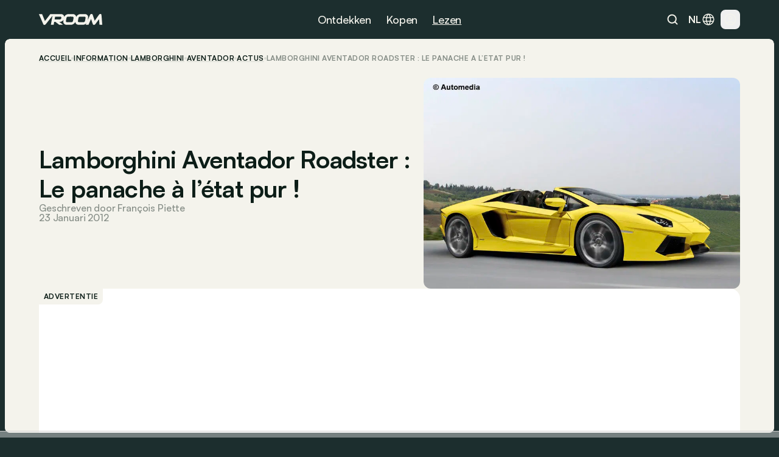

--- FILE ---
content_type: text/html
request_url: https://www.vroom.be/fr/information/lamborghini-aventador-roadster-le-panache-a-letat-pur
body_size: 85973
content:
<!doctype html>
<html lang="fr-BE">
	<head><script>(function(w,i,g){w[g]=w[g]||[];if(typeof w[g].push=='function')w[g].push(i)})
(window,'GTM-NMPLTGXR','google_tags_first_party');</script><script>(function(w,d,s,l){w[l]=w[l]||[];(function(){w[l].push(arguments);})('set', 'developer_id.dY2E1Nz', true);
		var f=d.getElementsByTagName(s)[0],
		j=d.createElement(s);j.async=true;j.src='/pnth/';
		f.parentNode.insertBefore(j,f);
		})(window,document,'script','dataLayer');</script>
		<meta charset="UTF-8" />
		<meta name="viewport" content="width=device-width, initial-scale=1.0" />
		<meta http-equiv="X-UA-Compatible" content="ie=edge" />

		<link rel="icon" href="../../favicon.png" />
		<!--
		<meta property="og:image" content="" />
		<meta property="og:url" content="https://www.vroom.be" />
		<meta property="og:type" content="website" />
	-->
		<meta property="og:site_name" content="Vroom" />
		<link rel="apple-touch-icon" sizes="180x180" href="/images/favicon/apple-touch-icon.png" />
		<link rel="icon" type="image/png" sizes="32x32" href="/images/favicon/favicon-32x32.png" />
		<link rel="icon" type="image/png" sizes="16x16" href="/images/favicon/favicon-16x16.png" />
		<link rel="manifest" href="/images/favicon/site.webmanifest" />
		<link rel="mask-icon" href="/images/favicon/safari-pinned-tab.svg" color="#1c2e2e" />
		<link href="https://cdn.vroomsupport.be" crossorigin />

		<meta name="msapplication-TileColor" content="#1c2e2e" />
		<meta name="theme-color" content="#1c2e2e" />

		<!-- Google Tag Manager -->
		<script>(function(w,d,s,l,i){w[l]=w[l]||[];w[l].push({'gtm.start':
				new Date().getTime(),event:'gtm.js'});var f=d.getElementsByTagName(s)[0],
			j=d.createElement(s),dl=l!='dataLayer'?'&l='+l:'';j.async=true;j.src=
			'https://www.googletagmanager.com/gtm.js?id='+i+dl;f.parentNode.insertBefore(j,f);
		})(window,document,'script','dataLayer','GTM-NMPLTGXR');</script>
		<!-- End Google Tag Manager -->

		<!-- Microsoft Clarity tracking code -->
		<script type="text/javascript">
			(function (c, l, a, r, i, t, y) {
				c[a] =
					c[a] ||
					function () {
						(c[a].q = c[a].q || []).push(arguments);
					};
				t = l.createElement(r);
				t.async = 1;
				t.src = 'https://www.clarity.ms/tag/' + i;
				y = l.getElementsByTagName(r)[0];
				y.parentNode.insertBefore(t, y);
			})(window, document, 'clarity', 'script', 'p0h2dyrwn7');
		</script>

		<script type="text/javascript" data-cookieconsent="ignore">
			window.dataLayer = window.dataLayer || [];

			function gtag() {
				dataLayer.push(arguments);
			}

			gtag('js', new Date());
			gtag('consent', 'default', {
				ad_personalization: 'denied',
				ad_storage: 'denied',
				ad_user_data: 'denied',
				analytics_storage: 'denied',
				functionality_storage: 'denied',
				personalization_storage: 'denied',
				security_storage: 'granted',
				wait_for_update: 500
			});
			gtag('set', 'ads_data_redaction', true);
			gtag('set', 'url_passthrough', false);
			gtag('config', 'GTM-NMPLTGXR');
		</script>
		
		<link href="../../_app/immutable/assets/bundle.BtgErcnv.css" rel="stylesheet"><title> Lamborghini Aventador Roadster : Le panache à l’état pur ! </title><!-- HEAD_svelte-yhezog_START --><link rel="canonical" href="https://www.vroom.be/fr/information/lamborghini-aventador-roadster-le-panache-a-letat-pur"><script async src="https://www.instagram.com/embed.js" data-svelte-h="svelte-1m5x8c5"></script><script async src="https://platform.twitter.com/widgets.js" charset="utf-8" data-svelte-h="svelte-s7rlcr"></script><meta property="article:modified_time" content="2024-05-19T18:20:23.173581Z"><meta property="article:author" content="François Piette"><meta property="article:section" content="automotive"><meta property="og:title" content="Lamborghini Aventador Roadster : Le panache à l’état pur !"><meta property="og:description" content=""><meta property="og:type" content="article"><meta property="og:url" content="https://www.vroom.be/fr/information/lamborghini-aventador-roadster-le-panache-a-letat-pur"><meta name="twitter:card" content="summary_large_image"><meta name="twitter:site" content="https://www.vroom.be"><meta name="twitter:title" content="Lamborghini Aventador Roadster : Le panache à l’état pur !"><meta name="twitter:description" content=""><meta property="og:image" content="
		https://cdn.vroomsupport.be/articles/None/gallery/1354/1.jpg"> <meta name="twitter:image" content="https://cdn.vroomsupport.be/articles/None/gallery/1354/1.jpg"><!-- HTML_TAG_START --><script type="application/ld+json">
			{
				"@context": "https://schema.org",
				"@type": "NewsArticle",
				"headline": "Lamborghini Aventador Roadster : Le panache à l’état pur !",
				"image": [
					"https://cdn.vroomsupport.be/articles/None/gallery/1354/1.jpg"
				],
				"datePublished": "null",
				"dateModified": "2024-05-19T18:20:23.173581Z",
				"articleBody": ".",
				"author": [
					{
						"@type": "Person",
						"name": "François Piette"
					}
				]
			}
		</script><!-- HTML_TAG_END --><!-- HEAD_svelte-yhezog_END --><!-- HEAD_svelte-186tzdo_START --><script type="text/javascript" data-r89="{&quot;section&quot;:&quot;media&quot;,&quot;site_language&quot;:&quot;fr&quot;,&quot;subsection&quot;:&quot;detail&quot;,&quot;body_type&quot;:&quot;Coupé&quot;,&quot;car_category&quot;:&quot;Coupé&quot;,&quot;model&quot;:&quot;Aventador&quot;,&quot;brand&quot;:&quot;Lamborghini&quot;,&quot;fuel&quot;:&quot;Combustion&quot;,&quot;article_categories&quot;:&quot;News&quot;,&quot;topic&quot;:&quot;Future&quot;,&quot;object_id&quot;:&quot;19414&quot;}">var r89 = r89 || {
				initialize: function () {
					r89.pubInit = true;
				},
				callAds: [],
				pushAd: function (id, name, config) {
					r89.callAds.push([id, name, config]);
				},
				pushAds: function () {
					r89.pushAdsCalled = true;
				}
			};
			try {
				let r89ConfigData = {};
				r89ConfigData = JSON.parse(document.currentScript.getAttribute('data-r89'));
				r89ConfigData = { ...r89ConfigData, environment: 'prod' };
				r89.pageConfig = {
					targetingKeys: r89ConfigData
				};
			} catch (e) {}</script> <script type="text/javascript" data-cfasync="false" src="https://tags.refinery89.com/vroombe.js" onload="r89.initialize()" data-svelte-h="svelte-1odnu6h"></script> <meta name="description" content="Lamborghini Aventador Roadster : Le panache à l’état pur !"><meta name="title" content="Lamborghini Aventador Roadster : Le panache à l’état pur !"><meta property="og:title" content="Lamborghini Aventador Roadster : Le panache à l’état pur !"><meta property="og:description" content="Lamborghini Aventador Roadster : Le panache à l’état pur !"><meta name="robots" content="index, follow"><meta property="og:locale" content="fr"><meta name="keywords" content="Lamborghini, Toekomst, Ac, spyshot"><!-- HEAD_svelte-186tzdo_END --><!-- HEAD_svelte-10rxr4_START --><script type="application/ld+json" data-svelte-h="svelte-1oi2stb">{
			"@context": "https://schema.org",
			"@type": "Organization",
			"name": "Vroom",
			"url": "https://www.vroom.be",
			"logo": "https://cdn.vroomsupport.be/static/images/logo-white.svg",
			"sameAs": [
				"https://www.facebook.com/www.vroom.be",
				"https://www.instagram.com/vroom.be",
				"https://x.com/vroom_be",
				"https://www.linkedin.com/company/vroom-be",
				"https://www.youtube.com/@vroombe"
			]
		}
	</script><link rel="alternate" type="application/rss+xml" title="Vroom.be" href="/fr/xml/rss"> <link rel="alternate" hreflang="fr-BE" href="https://www.vroom.be/fr/media/mazda/cx-60/actus"> <link rel="alternate" hreflang="fr" href="https://www.vroom.be/fr/media/mazda/cx-60/actus"> <link rel="alternate" hreflang="fr-BE" href="https://www.vroom.be/fr/information/lamborghini-aventador-roadster-le-panache-a-letat-pur"> <link rel="alternate" hreflang="fr" href="https://www.vroom.be/fr/information/lamborghini-aventador-roadster-le-panache-a-letat-pur"> <link rel="alternate" hreflang="x-default" href="https://www.vroom.be/fr/media/mazda/cx-60/actus"><script defer src="https://stats.vroomsupport.be/script.js" data-website-id="c14bd477-5b88-4983-b0ac-8b7ca2bffbe7" data-svelte-h="svelte-1529j9d"></script><!-- HEAD_svelte-10rxr4_END -->
	</head>
	<body data-sveltekit-preload-data="hover">
		<div style="display: contents">      <div style="top: 63px" class="z-[102] lg:!hidden bg-racing-green fixed left-0 right-0 transition-all duration-500 overflow-hidden h-dvh mobile-nav  svelte-1my1ynz"><div style="height: calc(100dvh - 63px);" class="px-6 py-8 relative"><div class="bg-racing-green z-10 overflow-y-auto absolute w-full h-full left-0 top-0 transition-all flex flex-col gap-8 px-6 py-8 translate-x-full"><div class="flex flex-col gap-px overflow-hidden rounded-xl shrink-0"><a href="/fr/showroom" class="min-h-14 bg-white-4 px-4 w-full flex items-center justify-between text-16m text-light-beige">Showroom <img alt="Explore the showroom" class="icon-light-beige" src="/images/icons/icon-arrow-forward-ios.svg"></a> <a href="/fr/meilleures-voitures" class="min-h-14 bg-white-4 px-4 w-full flex items-center justify-between text-16m text-light-beige">Top lijsten <img alt="Explore the showroom" class="icon-light-beige" src="/images/icons/icon-arrow-forward-ios.svg"></a></div> <div class="flex flex-col gap-4"><p class="px-4 text-light-beige text-16m">Populair</p> <div class="flex flex-col gap-px overflow-hidden rounded-xl"><a href="/fr/meilleures-voitures/moins-de-20000-euros" class="h-14 bg-white-4 px-4 w-full flex items-center justify-between text-16m text-light-beige">Meilleures voitures à moins de 20.000 € <img alt="Meilleures voitures à moins de 20.000 €" class="icon-light-beige" src="/images/icons/icon-arrow-forward-ios.svg"> </a><a href="/fr/meilleures-voitures/petites-voitures" class="h-14 bg-white-4 px-4 w-full flex items-center justify-between text-16m text-light-beige">Meilleures petites voitures <img alt="Meilleures petites voitures" class="icon-light-beige" src="/images/icons/icon-arrow-forward-ios.svg"> </a><a href="/fr/meilleures-voitures/hatchbacks" class="h-14 bg-white-4 px-4 w-full flex items-center justify-between text-16m text-light-beige">Meilleures hatchbacks <img alt="Meilleures hatchbacks" class="icon-light-beige" src="/images/icons/icon-arrow-forward-ios.svg"> </a><a href="/fr/meilleures-voitures/suv-moins-de-40000-euros" class="h-14 bg-white-4 px-4 w-full flex items-center justify-between text-16m text-light-beige">Meilleurs SUV à moins de 40.000 € <img alt="Meilleurs SUV à moins de 40.000 €" class="icon-light-beige" src="/images/icons/icon-arrow-forward-ios.svg"> </a><a href="/fr/meilleures-voitures/breaks-moins-de-40000-euros" class="h-14 bg-white-4 px-4 w-full flex items-center justify-between text-16m text-light-beige">Meilleurs breaks à moins de 40.000 € <img alt="Meilleurs breaks à moins de 40.000 €" class="icon-light-beige" src="/images/icons/icon-arrow-forward-ios.svg"> </a><a href="/fr/meilleures-voitures/petites-electriques" class="h-14 bg-white-4 px-4 w-full flex items-center justify-between text-16m text-light-beige">Meilleures petites voitures électriques <img alt="Meilleures petites voitures électriques" class="icon-light-beige" src="/images/icons/icon-arrow-forward-ios.svg"> </a><a href="/fr/meilleures-voitures/hybrides" class="h-14 bg-white-4 px-4 w-full flex items-center justify-between text-16m text-light-beige">Meilleures voitures hybrides <img alt="Meilleures voitures hybrides" class="icon-light-beige" src="/images/icons/icon-arrow-forward-ios.svg"> </a><a href="/fr/meilleures-voitures/minivans" class="h-14 bg-white-4 px-4 w-full flex items-center justify-between text-16m text-light-beige">Meilleurs minivans <img alt="Meilleurs minivans" class="icon-light-beige" src="/images/icons/icon-arrow-forward-ios.svg"> </a><a href="/fr/meilleures-voitures/moins-de-40000-euros" class="h-14 bg-white-4 px-4 w-full flex items-center justify-between text-16m text-light-beige">Meilleures voitures à moins de 40.000 € <img alt="Meilleures voitures à moins de 40.000 €" class="icon-light-beige" src="/images/icons/icon-arrow-forward-ios.svg"> </a><a href="/fr/meilleures-voitures/moins-de-60000-euros" class="h-14 bg-white-4 px-4 w-full flex items-center justify-between text-16m text-light-beige">Meilleures voitures à moins de 60.000 € <img alt="Meilleures voitures à moins de 60.000 €" class="icon-light-beige" src="/images/icons/icon-arrow-forward-ios.svg"> </a></div></div> <div class="flex flex-col gap-4"><p class="px-4 text-light-beige text-16m">Merken</p> <div class="flex flex-col gap-px overflow-hidden rounded-xl"><a href="/fr/showroom?brand=79" class="h-14 bg-white-4 px-4 w-full flex items-center justify-between text-16m text-light-beige">Volkswagen <img alt="Explore the showroom" class="icon-light-beige" src="/images/icons/icon-arrow-forward-ios.svg"> </a><a href="/fr/showroom?brand=9" class="h-14 bg-white-4 px-4 w-full flex items-center justify-between text-16m text-light-beige">BMW <img alt="Explore the showroom" class="icon-light-beige" src="/images/icons/icon-arrow-forward-ios.svg"> </a><a href="/fr/showroom?brand=7" class="h-14 bg-white-4 px-4 w-full flex items-center justify-between text-16m text-light-beige">Audi <img alt="Explore the showroom" class="icon-light-beige" src="/images/icons/icon-arrow-forward-ios.svg"> </a><a href="/fr/showroom?brand=59" class="h-14 bg-white-4 px-4 w-full flex items-center justify-between text-16m text-light-beige">Mercedes <img alt="Explore the showroom" class="icon-light-beige" src="/images/icons/icon-arrow-forward-ios.svg"> </a><a href="/fr/showroom?brand=66" class="h-14 bg-white-4 px-4 w-full flex items-center justify-between text-16m text-light-beige">Peugeot <img alt="Explore the showroom" class="icon-light-beige" src="/images/icons/icon-arrow-forward-ios.svg"> </a><a href="/fr/showroom?brand=63" class="h-14 bg-white-4 px-4 w-full flex items-center justify-between text-16m text-light-beige">Opel <img alt="Explore the showroom" class="icon-light-beige" src="/images/icons/icon-arrow-forward-ios.svg"> </a><a href="/fr/showroom?brand=70" class="h-14 bg-white-4 px-4 w-full flex items-center justify-between text-16m text-light-beige">Renault <img alt="Explore the showroom" class="icon-light-beige" src="/images/icons/icon-arrow-forward-ios.svg"> </a><a href="/fr/showroom?brand=28" class="h-14 bg-white-4 px-4 w-full flex items-center justify-between text-16m text-light-beige">Ford <img alt="Explore the showroom" class="icon-light-beige" src="/images/icons/icon-arrow-forward-ios.svg"> </a><a href="/fr/showroom?brand=78" class="h-14 bg-white-4 px-4 w-full flex items-center justify-between text-16m text-light-beige">Toyota <img alt="Explore the showroom" class="icon-light-beige" src="/images/icons/icon-arrow-forward-ios.svg"> </a><a href="/fr/showroom?brand=23" class="h-14 bg-white-4 px-4 w-full flex items-center justify-between text-16m text-light-beige">Dacia <img alt="Explore the showroom" class="icon-light-beige" src="/images/icons/icon-arrow-forward-ios.svg"> </a><a href="/fr/showroom?brand=19" class="h-14 bg-white-4 px-4 w-full flex items-center justify-between text-16m text-light-beige">Citroën <img alt="Explore the showroom" class="icon-light-beige" src="/images/icons/icon-arrow-forward-ios.svg"> </a><a href="/fr/showroom?brand=41" class="h-14 bg-white-4 px-4 w-full flex items-center justify-between text-16m text-light-beige">Kia <img alt="Explore the showroom" class="icon-light-beige" src="/images/icons/icon-arrow-forward-ios.svg"> </a><a href="/fr/showroom?brand=80" class="h-14 bg-white-4 px-4 w-full flex items-center justify-between text-16m text-light-beige">Volvo <img alt="Explore the showroom" class="icon-light-beige" src="/images/icons/icon-arrow-forward-ios.svg"> </a><a href="/fr/showroom?brand=34" class="h-14 bg-white-4 px-4 w-full flex items-center justify-between text-16m text-light-beige">Hyundai <img alt="Explore the showroom" class="icon-light-beige" src="/images/icons/icon-arrow-forward-ios.svg"> </a><a href="/fr/showroom?brand=62" class="h-14 bg-white-4 px-4 w-full flex items-center justify-between text-16m text-light-beige">Nissan <img alt="Explore the showroom" class="icon-light-beige" src="/images/icons/icon-arrow-forward-ios.svg"> </a><a href="/fr/showroom?brand=27" class="h-14 bg-white-4 px-4 w-full flex items-center justify-between text-16m text-light-beige">Fiat <img alt="Explore the showroom" class="icon-light-beige" src="/images/icons/icon-arrow-forward-ios.svg"> </a><a href="/fr/showroom?brand=72" class="h-14 bg-white-4 px-4 w-full flex items-center justify-between text-16m text-light-beige">Škoda <img alt="Explore the showroom" class="icon-light-beige" src="/images/icons/icon-arrow-forward-ios.svg"> </a><a href="/fr/showroom?brand=57" class="h-14 bg-white-4 px-4 w-full flex items-center justify-between text-16m text-light-beige">Mazda <img alt="Explore the showroom" class="icon-light-beige" src="/images/icons/icon-arrow-forward-ios.svg"> </a><a href="/fr/showroom?brand=71" class="h-14 bg-white-4 px-4 w-full flex items-center justify-between text-16m text-light-beige">Seat <img alt="Explore the showroom" class="icon-light-beige" src="/images/icons/icon-arrow-forward-ios.svg"> </a><a href="/fr/showroom?brand=54" class="h-14 bg-white-4 px-4 w-full flex items-center justify-between text-16m text-light-beige">Mini <img alt="Explore the showroom" class="icon-light-beige" src="/images/icons/icon-arrow-forward-ios.svg"> </a></div></div></div> <div class="bg-racing-green z-10 overflow-y-auto absolute w-full h-full left-0 top-0 transition-all flex flex-col gap-8 px-6 py-8 translate-x-full"><a href="/fr/media" class="min-h-14 bg-white-4 rounded-xl px-4 w-full flex items-center justify-between text-16m text-light-beige">Alle artikels <img alt="Explore the news" class="icon-light-beige" src="/images/icons/icon-arrow-forward-ios.svg"></a> <div class="flex flex-col gap-4"><p class="px-4 text-light-beige text-16m">Types</p> <div class="flex flex-col gap-px overflow-hidden rounded-xl"><a href="/fr/media/actus" class="h-14 bg-white-4 px-4 w-full flex items-center justify-between text-16m text-light-beige">Nieuws <img alt="Explore the news" class="icon-light-beige" src="/images/icons/icon-arrow-forward-ios.svg"> </a><a href="/fr/media/focus" class="h-14 bg-white-4 px-4 w-full flex items-center justify-between text-16m text-light-beige">Advies <img alt="Explore the news" class="icon-light-beige" src="/images/icons/icon-arrow-forward-ios.svg"> </a><a href="/fr/media/essais" class="h-14 bg-white-4 px-4 w-full flex items-center justify-between text-16m text-light-beige">Tests <img alt="Explore the news" class="icon-light-beige" src="/images/icons/icon-arrow-forward-ios.svg"> </a></div></div> <div class="flex flex-col gap-4"><p class="px-4 text-light-beige text-16m">Merken</p> <div class="flex flex-col gap-px overflow-hidden rounded-xl"><a href="/fr/media/bmw" class="h-14 bg-white-4 px-4 w-full flex items-center justify-between text-16m text-light-beige">BMW <img alt="Explore the news" class="icon-light-beige" src="/images/icons/icon-arrow-forward-ios.svg"> </a><a href="/fr/media/volkswagen" class="h-14 bg-white-4 px-4 w-full flex items-center justify-between text-16m text-light-beige">Volkswagen <img alt="Explore the news" class="icon-light-beige" src="/images/icons/icon-arrow-forward-ios.svg"> </a><a href="/fr/media/mercedes" class="h-14 bg-white-4 px-4 w-full flex items-center justify-between text-16m text-light-beige">Mercedes <img alt="Explore the news" class="icon-light-beige" src="/images/icons/icon-arrow-forward-ios.svg"> </a><a href="/fr/media/renault" class="h-14 bg-white-4 px-4 w-full flex items-center justify-between text-16m text-light-beige">Renault <img alt="Explore the news" class="icon-light-beige" src="/images/icons/icon-arrow-forward-ios.svg"> </a><a href="/fr/media/audi" class="h-14 bg-white-4 px-4 w-full flex items-center justify-between text-16m text-light-beige">Audi <img alt="Explore the news" class="icon-light-beige" src="/images/icons/icon-arrow-forward-ios.svg"> </a><a href="/fr/media/dacia" class="h-14 bg-white-4 px-4 w-full flex items-center justify-between text-16m text-light-beige">Dacia <img alt="Explore the news" class="icon-light-beige" src="/images/icons/icon-arrow-forward-ios.svg"> </a><a href="/fr/media/toyota" class="h-14 bg-white-4 px-4 w-full flex items-center justify-between text-16m text-light-beige">Toyota <img alt="Explore the news" class="icon-light-beige" src="/images/icons/icon-arrow-forward-ios.svg"> </a><a href="/fr/media/peugeot" class="h-14 bg-white-4 px-4 w-full flex items-center justify-between text-16m text-light-beige">Peugeot <img alt="Explore the news" class="icon-light-beige" src="/images/icons/icon-arrow-forward-ios.svg"> </a><a href="/fr/media/kia" class="h-14 bg-white-4 px-4 w-full flex items-center justify-between text-16m text-light-beige">Kia <img alt="Explore the news" class="icon-light-beige" src="/images/icons/icon-arrow-forward-ios.svg"> </a><a href="/fr/media/volvo" class="h-14 bg-white-4 px-4 w-full flex items-center justify-between text-16m text-light-beige">Volvo <img alt="Explore the news" class="icon-light-beige" src="/images/icons/icon-arrow-forward-ios.svg"> </a><a href="/fr/media/tesla" class="h-14 bg-white-4 px-4 w-full flex items-center justify-between text-16m text-light-beige">Tesla <img alt="Explore the news" class="icon-light-beige" src="/images/icons/icon-arrow-forward-ios.svg"> </a><a href="/fr/media/mini" class="h-14 bg-white-4 px-4 w-full flex items-center justify-between text-16m text-light-beige">Mini <img alt="Explore the news" class="icon-light-beige" src="/images/icons/icon-arrow-forward-ios.svg"> </a><a href="/fr/media/ford" class="h-14 bg-white-4 px-4 w-full flex items-center justify-between text-16m text-light-beige">Ford <img alt="Explore the news" class="icon-light-beige" src="/images/icons/icon-arrow-forward-ios.svg"> </a><a href="/fr/media/citroen" class="h-14 bg-white-4 px-4 w-full flex items-center justify-between text-16m text-light-beige">Citroën <img alt="Explore the news" class="icon-light-beige" src="/images/icons/icon-arrow-forward-ios.svg"> </a><a href="/fr/media/hyundai" class="h-14 bg-white-4 px-4 w-full flex items-center justify-between text-16m text-light-beige">Hyundai <img alt="Explore the news" class="icon-light-beige" src="/images/icons/icon-arrow-forward-ios.svg"> </a><a href="/fr/media/nissan" class="h-14 bg-white-4 px-4 w-full flex items-center justify-between text-16m text-light-beige">Nissan <img alt="Explore the news" class="icon-light-beige" src="/images/icons/icon-arrow-forward-ios.svg"> </a><a href="/fr/media/fiat" class="h-14 bg-white-4 px-4 w-full flex items-center justify-between text-16m text-light-beige">Fiat <img alt="Explore the news" class="icon-light-beige" src="/images/icons/icon-arrow-forward-ios.svg"> </a><a href="/fr/media/opel" class="h-14 bg-white-4 px-4 w-full flex items-center justify-between text-16m text-light-beige">Opel <img alt="Explore the news" class="icon-light-beige" src="/images/icons/icon-arrow-forward-ios.svg"> </a><a href="/fr/media/skoda" class="h-14 bg-white-4 px-4 w-full flex items-center justify-between text-16m text-light-beige">Škoda <img alt="Explore the news" class="icon-light-beige" src="/images/icons/icon-arrow-forward-ios.svg"> </a><a href="/fr/media/byd" class="h-14 bg-white-4 px-4 w-full flex items-center justify-between text-16m text-light-beige">BYD <img alt="Explore the news" class="icon-light-beige" src="/images/icons/icon-arrow-forward-ios.svg"> </a></div></div> <div class="flex flex-col gap-4"><p class="px-4 text-light-beige text-16m">Populaire modellen</p> <div class="flex flex-col gap-px overflow-hidden rounded-xl"><a href="/fr/media/audi/a3" class="h-14 bg-white-4 px-4 w-full flex items-center justify-between text-16m text-light-beige">Audi A3 <img alt="Explore the news" class="icon-light-beige" src="/images/icons/icon-arrow-forward-ios.svg"> </a><a href="/fr/media/bmw/serie-1" class="h-14 bg-white-4 px-4 w-full flex items-center justify-between text-16m text-light-beige">BMW Série 1 <img alt="Explore the news" class="icon-light-beige" src="/images/icons/icon-arrow-forward-ios.svg"> </a><a href="/fr/media/bmw/serie-3" class="h-14 bg-white-4 px-4 w-full flex items-center justify-between text-16m text-light-beige">BMW Série 3 <img alt="Explore the news" class="icon-light-beige" src="/images/icons/icon-arrow-forward-ios.svg"> </a><a href="/fr/media/bmw/serie-5" class="h-14 bg-white-4 px-4 w-full flex items-center justify-between text-16m text-light-beige">BMW Série 5 <img alt="Explore the news" class="icon-light-beige" src="/images/icons/icon-arrow-forward-ios.svg"> </a><a href="/fr/media/citroen/c3" class="h-14 bg-white-4 px-4 w-full flex items-center justify-between text-16m text-light-beige">Citroën C3 <img alt="Explore the news" class="icon-light-beige" src="/images/icons/icon-arrow-forward-ios.svg"> </a><a href="/fr/media/fiat/500" class="h-14 bg-white-4 px-4 w-full flex items-center justify-between text-16m text-light-beige">Fiat 500 <img alt="Explore the news" class="icon-light-beige" src="/images/icons/icon-arrow-forward-ios.svg"> </a><a href="/fr/media/ford/fiesta" class="h-14 bg-white-4 px-4 w-full flex items-center justify-between text-16m text-light-beige">Ford Fiesta <img alt="Explore the news" class="icon-light-beige" src="/images/icons/icon-arrow-forward-ios.svg"> </a><a href="/fr/media/ford/focus" class="h-14 bg-white-4 px-4 w-full flex items-center justify-between text-16m text-light-beige">Ford Focus <img alt="Explore the news" class="icon-light-beige" src="/images/icons/icon-arrow-forward-ios.svg"> </a><a href="/fr/media/mercedes/classe-a" class="h-14 bg-white-4 px-4 w-full flex items-center justify-between text-16m text-light-beige">Mercedes Classe A <img alt="Explore the news" class="icon-light-beige" src="/images/icons/icon-arrow-forward-ios.svg"> </a><a href="/fr/media/mercedes/classe-c" class="h-14 bg-white-4 px-4 w-full flex items-center justify-between text-16m text-light-beige">Mercedes Classe C <img alt="Explore the news" class="icon-light-beige" src="/images/icons/icon-arrow-forward-ios.svg"> </a><a href="/fr/media/mini/cooper" class="h-14 bg-white-4 px-4 w-full flex items-center justify-between text-16m text-light-beige">Mini Cooper <img alt="Explore the news" class="icon-light-beige" src="/images/icons/icon-arrow-forward-ios.svg"> </a><a href="/fr/media/opel/astra" class="h-14 bg-white-4 px-4 w-full flex items-center justify-between text-16m text-light-beige">Opel Astra <img alt="Explore the news" class="icon-light-beige" src="/images/icons/icon-arrow-forward-ios.svg"> </a><a href="/fr/media/opel/corsa" class="h-14 bg-white-4 px-4 w-full flex items-center justify-between text-16m text-light-beige">Opel Corsa <img alt="Explore the news" class="icon-light-beige" src="/images/icons/icon-arrow-forward-ios.svg"> </a><a href="/fr/media/peugeot/208" class="h-14 bg-white-4 px-4 w-full flex items-center justify-between text-16m text-light-beige">Peugeot 208 <img alt="Explore the news" class="icon-light-beige" src="/images/icons/icon-arrow-forward-ios.svg"> </a><a href="/fr/media/peugeot/308" class="h-14 bg-white-4 px-4 w-full flex items-center justify-between text-16m text-light-beige">Peugeot 308 <img alt="Explore the news" class="icon-light-beige" src="/images/icons/icon-arrow-forward-ios.svg"> </a><a href="/fr/media/renault/clio" class="h-14 bg-white-4 px-4 w-full flex items-center justify-between text-16m text-light-beige">Renault Clio <img alt="Explore the news" class="icon-light-beige" src="/images/icons/icon-arrow-forward-ios.svg"> </a><a href="/fr/media/skoda/fabia" class="h-14 bg-white-4 px-4 w-full flex items-center justify-between text-16m text-light-beige">Škoda Fabia <img alt="Explore the news" class="icon-light-beige" src="/images/icons/icon-arrow-forward-ios.svg"> </a><a href="/fr/media/toyota/yaris" class="h-14 bg-white-4 px-4 w-full flex items-center justify-between text-16m text-light-beige">Toyota Yaris <img alt="Explore the news" class="icon-light-beige" src="/images/icons/icon-arrow-forward-ios.svg"> </a><a href="/fr/media/volkswagen/golf" class="h-14 bg-white-4 px-4 w-full flex items-center justify-between text-16m text-light-beige">Volkswagen Golf <img alt="Explore the news" class="icon-light-beige" src="/images/icons/icon-arrow-forward-ios.svg"> </a><a href="/fr/media/volkswagen/polo" class="h-14 bg-white-4 px-4 w-full flex items-center justify-between text-16m text-light-beige">Volkswagen Polo <img alt="Explore the news" class="icon-light-beige" src="/images/icons/icon-arrow-forward-ios.svg"> </a></div></div> <div class="flex flex-col gap-4"><p class="px-4 text-light-beige text-16m">Onderwerp</p> <div class="flex flex-col gap-px overflow-hidden rounded-xl"><a href="/fr/media?topic=9" class="h-14 bg-white-4 px-4 w-full flex items-center justify-between text-16m text-light-beige">Top <img alt="Explore the news" class="icon-light-beige" src="/images/icons/icon-arrow-forward-ios.svg"> </a><a href="/fr/media?topic=1" class="h-14 bg-white-4 px-4 w-full flex items-center justify-between text-16m text-light-beige">Elektrisch <img alt="Explore the news" class="icon-light-beige" src="/images/icons/icon-arrow-forward-ios.svg"> </a><a href="/fr/media?topic=2" class="h-14 bg-white-4 px-4 w-full flex items-center justify-between text-16m text-light-beige">Toekomst <img alt="Explore the news" class="icon-light-beige" src="/images/icons/icon-arrow-forward-ios.svg"> </a><a href="/fr/media?topic=4" class="h-14 bg-white-4 px-4 w-full flex items-center justify-between text-16m text-light-beige">Industrie <img alt="Explore the news" class="icon-light-beige" src="/images/icons/icon-arrow-forward-ios.svg"> </a><a href="/fr/media?topic=10" class="h-14 bg-white-4 px-4 w-full flex items-center justify-between text-16m text-light-beige">Retro <img alt="Explore the news" class="icon-light-beige" src="/images/icons/icon-arrow-forward-ios.svg"> </a><a href="/fr/media?topic=6" class="h-14 bg-white-4 px-4 w-full flex items-center justify-between text-16m text-light-beige">Technologie <img alt="Explore the news" class="icon-light-beige" src="/images/icons/icon-arrow-forward-ios.svg"> </a><a href="/fr/media?topic=12" class="h-14 bg-white-4 px-4 w-full flex items-center justify-between text-16m text-light-beige">Design <img alt="Explore the news" class="icon-light-beige" src="/images/icons/icon-arrow-forward-ios.svg"> </a><a href="/fr/media?topic=5" class="h-14 bg-white-4 px-4 w-full flex items-center justify-between text-16m text-light-beige">Evenement <img alt="Explore the news" class="icon-light-beige" src="/images/icons/icon-arrow-forward-ios.svg"> </a><a href="/fr/media?topic=7" class="h-14 bg-white-4 px-4 w-full flex items-center justify-between text-16m text-light-beige">Gids <img alt="Explore the news" class="icon-light-beige" src="/images/icons/icon-arrow-forward-ios.svg"> </a><a href="/fr/media?topic=11" class="h-14 bg-white-4 px-4 w-full flex items-center justify-between text-16m text-light-beige">Motorsport <img alt="Explore the news" class="icon-light-beige" src="/images/icons/icon-arrow-forward-ios.svg"> </a><a href="/fr/media?topic=8" class="h-14 bg-white-4 px-4 w-full flex items-center justify-between text-16m text-light-beige">Veiligheid <img alt="Explore the news" class="icon-light-beige" src="/images/icons/icon-arrow-forward-ios.svg"> </a><a href="/fr/media?topic=3" class="h-14 bg-white-4 px-4 w-full flex items-center justify-between text-16m text-light-beige">Uniek <img alt="Explore the news" class="icon-light-beige" src="/images/icons/icon-arrow-forward-ios.svg"> </a></div></div></div> <div class="bg-racing-green z-10 overflow-y-auto absolute w-full h-full left-0 top-0 transition-all flex flex-col gap-8 px-6 py-8 translate-x-full"><a href="/fr/offres" class="min-h-14 bg-white-4 rounded-xl px-4 w-full flex items-center justify-between text-16m text-light-beige">Alle auto’s te koop <img alt="Alle auto’s te koop" class="icon-light-beige" src="/images/icons/icon-arrow-forward-ios.svg"></a> <div class="flex flex-col gap-4"><p class="px-4 text-light-beige text-16m" data-svelte-h="svelte-ccimwx">Type</p> <div class="flex flex-col gap-px overflow-hidden rounded-xl"><a href="/fr/offres/voitures-neuves" class="h-14 bg-white-4 px-4 w-full flex items-center justify-between text-16m text-light-beige">Nieuw <img alt="Explore the news" class="icon-light-beige" src="/images/icons/icon-arrow-forward-ios.svg"> </a><a href="/fr/offres/voitures-occasion" class="h-14 bg-white-4 px-4 w-full flex items-center justify-between text-16m text-light-beige">Tweedehands <img alt="Explore the news" class="icon-light-beige" src="/images/icons/icon-arrow-forward-ios.svg"> </a><a href="/fr/offres/voitures-ancetres" class="h-14 bg-white-4 px-4 w-full flex items-center justify-between text-16m text-light-beige">Oldtimer <img alt="Explore the news" class="icon-light-beige" src="/images/icons/icon-arrow-forward-ios.svg"> </a></div></div> <div class="flex flex-col gap-4"><p class="px-4 text-light-beige text-16m">Merken</p> <div class="flex flex-col gap-px overflow-hidden rounded-xl"><a href="/fr/offres/volkswagen" class="h-14 bg-white-4 px-4 w-full flex items-center justify-between text-16m text-light-beige">Volkswagen <img alt="Explore the marketplace" class="icon-light-beige" src="/images/icons/icon-arrow-forward-ios.svg"> </a><a href="/fr/offres/bmw" class="h-14 bg-white-4 px-4 w-full flex items-center justify-between text-16m text-light-beige">BMW <img alt="Explore the marketplace" class="icon-light-beige" src="/images/icons/icon-arrow-forward-ios.svg"> </a><a href="/fr/offres/audi" class="h-14 bg-white-4 px-4 w-full flex items-center justify-between text-16m text-light-beige">Audi <img alt="Explore the marketplace" class="icon-light-beige" src="/images/icons/icon-arrow-forward-ios.svg"> </a><a href="/fr/offres/mercedes" class="h-14 bg-white-4 px-4 w-full flex items-center justify-between text-16m text-light-beige">Mercedes <img alt="Explore the marketplace" class="icon-light-beige" src="/images/icons/icon-arrow-forward-ios.svg"> </a><a href="/fr/offres/peugeot" class="h-14 bg-white-4 px-4 w-full flex items-center justify-between text-16m text-light-beige">Peugeot <img alt="Explore the marketplace" class="icon-light-beige" src="/images/icons/icon-arrow-forward-ios.svg"> </a><a href="/fr/offres/opel" class="h-14 bg-white-4 px-4 w-full flex items-center justify-between text-16m text-light-beige">Opel <img alt="Explore the marketplace" class="icon-light-beige" src="/images/icons/icon-arrow-forward-ios.svg"> </a><a href="/fr/offres/renault" class="h-14 bg-white-4 px-4 w-full flex items-center justify-between text-16m text-light-beige">Renault <img alt="Explore the marketplace" class="icon-light-beige" src="/images/icons/icon-arrow-forward-ios.svg"> </a><a href="/fr/offres/ford" class="h-14 bg-white-4 px-4 w-full flex items-center justify-between text-16m text-light-beige">Ford <img alt="Explore the marketplace" class="icon-light-beige" src="/images/icons/icon-arrow-forward-ios.svg"> </a><a href="/fr/offres/toyota" class="h-14 bg-white-4 px-4 w-full flex items-center justify-between text-16m text-light-beige">Toyota <img alt="Explore the marketplace" class="icon-light-beige" src="/images/icons/icon-arrow-forward-ios.svg"> </a><a href="/fr/offres/dacia" class="h-14 bg-white-4 px-4 w-full flex items-center justify-between text-16m text-light-beige">Dacia <img alt="Explore the marketplace" class="icon-light-beige" src="/images/icons/icon-arrow-forward-ios.svg"> </a><a href="/fr/offres/citroen" class="h-14 bg-white-4 px-4 w-full flex items-center justify-between text-16m text-light-beige">Citroën <img alt="Explore the marketplace" class="icon-light-beige" src="/images/icons/icon-arrow-forward-ios.svg"> </a><a href="/fr/offres/kia" class="h-14 bg-white-4 px-4 w-full flex items-center justify-between text-16m text-light-beige">Kia <img alt="Explore the marketplace" class="icon-light-beige" src="/images/icons/icon-arrow-forward-ios.svg"> </a><a href="/fr/offres/volvo" class="h-14 bg-white-4 px-4 w-full flex items-center justify-between text-16m text-light-beige">Volvo <img alt="Explore the marketplace" class="icon-light-beige" src="/images/icons/icon-arrow-forward-ios.svg"> </a><a href="/fr/offres/hyundai" class="h-14 bg-white-4 px-4 w-full flex items-center justify-between text-16m text-light-beige">Hyundai <img alt="Explore the marketplace" class="icon-light-beige" src="/images/icons/icon-arrow-forward-ios.svg"> </a><a href="/fr/offres/nissan" class="h-14 bg-white-4 px-4 w-full flex items-center justify-between text-16m text-light-beige">Nissan <img alt="Explore the marketplace" class="icon-light-beige" src="/images/icons/icon-arrow-forward-ios.svg"> </a><a href="/fr/offres/fiat" class="h-14 bg-white-4 px-4 w-full flex items-center justify-between text-16m text-light-beige">Fiat <img alt="Explore the marketplace" class="icon-light-beige" src="/images/icons/icon-arrow-forward-ios.svg"> </a><a href="/fr/offres/skoda" class="h-14 bg-white-4 px-4 w-full flex items-center justify-between text-16m text-light-beige">Škoda <img alt="Explore the marketplace" class="icon-light-beige" src="/images/icons/icon-arrow-forward-ios.svg"> </a><a href="/fr/offres/mazda" class="h-14 bg-white-4 px-4 w-full flex items-center justify-between text-16m text-light-beige">Mazda <img alt="Explore the marketplace" class="icon-light-beige" src="/images/icons/icon-arrow-forward-ios.svg"> </a><a href="/fr/offres/seat" class="h-14 bg-white-4 px-4 w-full flex items-center justify-between text-16m text-light-beige">Seat <img alt="Explore the marketplace" class="icon-light-beige" src="/images/icons/icon-arrow-forward-ios.svg"> </a><a href="/fr/offres/mini" class="h-14 bg-white-4 px-4 w-full flex items-center justify-between text-16m text-light-beige">Mini <img alt="Explore the marketplace" class="icon-light-beige" src="/images/icons/icon-arrow-forward-ios.svg"> </a></div></div> <div class="flex flex-col gap-4"><p class="px-4 text-light-beige text-16m">Populaire modellen</p> <div class="flex flex-col gap-px overflow-hidden rounded-xl"><a href="/fr/offres/audi/a3" class="h-14 bg-white-4 px-4 w-full flex items-center justify-between text-16m text-light-beige">Audi A3 <img alt="Explore the marketplace" class="icon-light-beige" src="/images/icons/icon-arrow-forward-ios.svg"> </a><a href="/fr/offres/bmw/serie-1" class="h-14 bg-white-4 px-4 w-full flex items-center justify-between text-16m text-light-beige">BMW Série 1 <img alt="Explore the marketplace" class="icon-light-beige" src="/images/icons/icon-arrow-forward-ios.svg"> </a><a href="/fr/offres/bmw/serie-3" class="h-14 bg-white-4 px-4 w-full flex items-center justify-between text-16m text-light-beige">BMW Série 3 <img alt="Explore the marketplace" class="icon-light-beige" src="/images/icons/icon-arrow-forward-ios.svg"> </a><a href="/fr/offres/bmw/serie-5" class="h-14 bg-white-4 px-4 w-full flex items-center justify-between text-16m text-light-beige">BMW Série 5 <img alt="Explore the marketplace" class="icon-light-beige" src="/images/icons/icon-arrow-forward-ios.svg"> </a><a href="/fr/offres/citroen/c3" class="h-14 bg-white-4 px-4 w-full flex items-center justify-between text-16m text-light-beige">Citroën C3 <img alt="Explore the marketplace" class="icon-light-beige" src="/images/icons/icon-arrow-forward-ios.svg"> </a><a href="/fr/offres/fiat/500" class="h-14 bg-white-4 px-4 w-full flex items-center justify-between text-16m text-light-beige">Fiat 500 <img alt="Explore the marketplace" class="icon-light-beige" src="/images/icons/icon-arrow-forward-ios.svg"> </a><a href="/fr/offres/ford/fiesta" class="h-14 bg-white-4 px-4 w-full flex items-center justify-between text-16m text-light-beige">Ford Fiesta <img alt="Explore the marketplace" class="icon-light-beige" src="/images/icons/icon-arrow-forward-ios.svg"> </a><a href="/fr/offres/ford/focus" class="h-14 bg-white-4 px-4 w-full flex items-center justify-between text-16m text-light-beige">Ford Focus <img alt="Explore the marketplace" class="icon-light-beige" src="/images/icons/icon-arrow-forward-ios.svg"> </a><a href="/fr/offres/mercedes/classe-a" class="h-14 bg-white-4 px-4 w-full flex items-center justify-between text-16m text-light-beige">Mercedes Classe A <img alt="Explore the marketplace" class="icon-light-beige" src="/images/icons/icon-arrow-forward-ios.svg"> </a><a href="/fr/offres/mercedes/classe-c" class="h-14 bg-white-4 px-4 w-full flex items-center justify-between text-16m text-light-beige">Mercedes Classe C <img alt="Explore the marketplace" class="icon-light-beige" src="/images/icons/icon-arrow-forward-ios.svg"> </a><a href="/fr/offres/mini/cooper" class="h-14 bg-white-4 px-4 w-full flex items-center justify-between text-16m text-light-beige">Mini Cooper <img alt="Explore the marketplace" class="icon-light-beige" src="/images/icons/icon-arrow-forward-ios.svg"> </a><a href="/fr/offres/opel/astra" class="h-14 bg-white-4 px-4 w-full flex items-center justify-between text-16m text-light-beige">Opel Astra <img alt="Explore the marketplace" class="icon-light-beige" src="/images/icons/icon-arrow-forward-ios.svg"> </a><a href="/fr/offres/opel/corsa" class="h-14 bg-white-4 px-4 w-full flex items-center justify-between text-16m text-light-beige">Opel Corsa <img alt="Explore the marketplace" class="icon-light-beige" src="/images/icons/icon-arrow-forward-ios.svg"> </a><a href="/fr/offres/peugeot/208" class="h-14 bg-white-4 px-4 w-full flex items-center justify-between text-16m text-light-beige">Peugeot 208 <img alt="Explore the marketplace" class="icon-light-beige" src="/images/icons/icon-arrow-forward-ios.svg"> </a><a href="/fr/offres/peugeot/308" class="h-14 bg-white-4 px-4 w-full flex items-center justify-between text-16m text-light-beige">Peugeot 308 <img alt="Explore the marketplace" class="icon-light-beige" src="/images/icons/icon-arrow-forward-ios.svg"> </a><a href="/fr/offres/renault/clio" class="h-14 bg-white-4 px-4 w-full flex items-center justify-between text-16m text-light-beige">Renault Clio <img alt="Explore the marketplace" class="icon-light-beige" src="/images/icons/icon-arrow-forward-ios.svg"> </a><a href="/fr/offres/skoda/fabia" class="h-14 bg-white-4 px-4 w-full flex items-center justify-between text-16m text-light-beige">Škoda Fabia <img alt="Explore the marketplace" class="icon-light-beige" src="/images/icons/icon-arrow-forward-ios.svg"> </a><a href="/fr/offres/toyota/yaris" class="h-14 bg-white-4 px-4 w-full flex items-center justify-between text-16m text-light-beige">Toyota Yaris <img alt="Explore the marketplace" class="icon-light-beige" src="/images/icons/icon-arrow-forward-ios.svg"> </a><a href="/fr/offres/volkswagen/golf" class="h-14 bg-white-4 px-4 w-full flex items-center justify-between text-16m text-light-beige">Volkswagen Golf <img alt="Explore the marketplace" class="icon-light-beige" src="/images/icons/icon-arrow-forward-ios.svg"> </a><a href="/fr/offres/volkswagen/polo" class="h-14 bg-white-4 px-4 w-full flex items-center justify-between text-16m text-light-beige">Volkswagen Polo <img alt="Explore the marketplace" class="icon-light-beige" src="/images/icons/icon-arrow-forward-ios.svg"> </a></div></div></div> <div class="bg-racing-green z-10 overflow-y-auto absolute w-full h-full left-0 top-0 transition-all flex flex-col gap-8 translate-x-full"><form action="/" method="post" class="flex flex-col h-full"><div class="bg-racing-green px-6 py-8 flex flex-col gap-8 flex-grow sm:max-h-[456px] overflow-y-auto"><button class="gsi-material-button !min-h-12"><div class="gsi-material-button-state"></div> <div class="gsi-material-button-content-wrapper"><div class="gsi-material-button-icon" data-svelte-h="svelte-1rlliy9"><svg version="1.1" xmlns="http://www.w3.org/2000/svg" viewBox="0 0 48 48" xmlns:xlink="http://www.w3.org/1999/xlink" style="display: block;"><path fill="#EA4335" d="M24 9.5c3.54 0 6.71 1.22 9.21 3.6l6.85-6.85C35.9 2.38 30.47 0 24 0 14.62 0 6.51 5.38 2.56 13.22l7.98 6.19C12.43 13.72 17.74 9.5 24 9.5z"></path><path fill="#4285F4" d="M46.98 24.55c0-1.57-.15-3.09-.38-4.55H24v9.02h12.94c-.58 2.96-2.26 5.48-4.78 7.18l7.73 6c4.51-4.18 7.09-10.36 7.09-17.65z"></path><path fill="#FBBC05" d="M10.53 28.59c-.48-1.45-.76-2.99-.76-4.59s.27-3.14.76-4.59l-7.98-6.19C.92 16.46 0 20.12 0 24c0 3.88.92 7.54 2.56 10.78l7.97-6.19z"></path><path fill="#34A853" d="M24 48c6.48 0 11.93-2.13 15.89-5.81l-7.73-6c-2.15 1.45-4.92 2.3-8.16 2.3-6.26 0-11.57-4.22-13.47-9.91l-7.98 6.19C6.51 42.62 14.62 48 24 48z"></path><path fill="none" d="M0 0h48v48H0z"></path></svg></div> <span class="gsi-material-button-contents">Inloggen met Google</span> <span style="display: none;">Inloggen met Google</span></div></button> <div class="flex items-center justify-center gap-2"><hr class="h-px bg-light-beige-24"> <p class="text-sm text-light-beige font-medium leading-[14px]">of</p> <hr class="h-px bg-light-beige-24"></div> <div class="flex flex-col gap-6 h-full"><div class="flex flex-col gap-4"><div class=" w-full"><input type="email"  name="email" placeholder="E-mail" class="text-light-beige bg-white-4 border-white-4   hover:border-beige-48 border bg-clip-padding transition-all rounded-2xl w-full sm:h-16 h-14 px-6 outline-none" value=""> </div> <div><div class="flex gap-2 items-center sm:h-16 h-14 px-6 bg-white-4 border-white-4 rounded-2xl   hover:border-beige-48 border border-solid bg-clip-padding transition-all"><input class="flex-grow !text-light-beige !p-0 outline-none bg-transparent" type="password"  name="password" placeholder="Wachtwoord" value=""> <button type="button"><svg xmlns="http://www.w3.org/2000/svg" width="20" height="20" viewBox="0 0 24 24" fill="none"><g clip-path="url(#clip0_4408_56318)"><path d="M1 12C1 12 5 4 12 4C19 4 23 12 23 12C23 12 19 20 12 20C5 20 1 12 1 12Z" stroke="#F4F3EC" stroke-opacity="0.8" stroke-width="2.5" stroke-linecap="round" stroke-linejoin="round"></path><path d="M12 15C13.6569 15 15 13.6569 15 12C15 10.3431 13.6569 9 12 9C10.3431 9 9 10.3431 9 12C9 13.6569 10.3431 15 12 15Z" stroke="#F4F3EC" stroke-opacity="0.8" stroke-width="2.5" stroke-linecap="round" stroke-linejoin="round"></path></g><defs><clipPath id="clip0_4408_56318"><rect width="24" height="24" fill="white"></rect></clipPath></defs></svg></button></div> </div></div> <div class="flex flex-col gap-8 justify-between h-full flex-grow"><button type="button" class="sm:p-0 pl-6 text-light-beige text-14m text-left">Wachtwoord vergeten</button> <label class="flex items-center gap-2 cursor-pointer"><input type="checkbox" class="!border-light-beige checked:!border-venom-green before:!bg-venom-green"> <p class="text-light-beige text-14m">Op dit apparaat onthouden</p></label></div></div> <div><button name="submit" type="submit" class="rounded-2xl px-4 py-2 h-12 text-center transition-all hover:bg-venom-green-80 bg-venom-green w-full text-racing-green font-bold leading-none tracking-[-0.16px]">Inloggen</button></div></div> <div class="bg-racing-green flex justify-center items-center gap-2 min-h-20 h-20 px-6 border-t border-light-beige-24 border-solid"><p class="font-medium text-light-beige">Nog geen account?</p> <button type="button" class="font-medium text-venom-green">Creëer uw account</button></div></form></div> <div class="bg-racing-green z-10 overflow-y-auto absolute w-full h-full left-0 top-0 transition-all flex flex-col gap-8 translate-x-full"><div class="p-6 flex flex-col sm:gap-6 gap-8 flex-grow overflow-y-auto"><div class="grid sm:grid-cols-2 grid-cols-1 sm:gap-4 gap-3"><div class="bg-white-4 rounded-2xl flex sm:flex-col justify-end sm:items-center sm:pb-6 p-6 sm:gap-3 gap-6"><div class="flex flex-grow flex-col sm:gap-4 gap-1 sm:items-center justify-center sm:px-6"><p class="sm:text-center text-16b text-light-beige">Dagelijkse nieuwsbrief</p> <p class="sm:text-center text-multi-14r text-light-beige">We brengen je dagelijks het beste autonieuws</p></div> <input type="checkbox" name="daily" class="switch-dark default shrink-0 bg-clip-content relative !border-2 !w-11 !rounded-full !h-7 olympus-switch svelte-13g560s"></div> <div class="bg-white-4 rounded-2xl flex sm:flex-col justify-end sm:items-center sm:pb-6 p-6 sm:gap-3 gap-6 sm:h-[200px]"><div class="flex flex-grow flex-col sm:gap-4 gap-1 sm:items-center justify-center sm:px-6"><p class="sm:text-center text-16b text-light-beige">Wekelijkse nieuwsbrief</p> <p class="sm:text-center text-multi-14r text-light-beige">We brengen je wekelijks het beste autonieuws</p></div> <input type="checkbox" name="weekly" class="switch-dark default shrink-0 bg-clip-content relative !border-2 !w-11 !rounded-full !h-7 olympus-switch svelte-13g560s"></div></div> <hr class="w-full h-px bg-light-beige-24"> <div class="grid sm:grid-cols-2 grid-cols-1 gap-4"><div class="col-span-2 sm:col-span-1 w-full"><input type="text"  name="first_name" placeholder="Voornaam" class="text-light-beige bg-white-4 border-white-4   hover:border-beige-48 border bg-clip-padding transition-all rounded-2xl w-full sm:h-16 h-14 px-6 outline-none" value=""> </div> <div class="col-span-2 sm:col-span-1 w-full"><input type="text"  name="last_name" placeholder="Achternaam" class="text-light-beige bg-white-4 border-white-4   hover:border-beige-48 border bg-clip-padding transition-all rounded-2xl w-full sm:h-16 h-14 px-6 outline-none" value=""> </div> <div class="col-span-2 w-full"><input type="email"  name="email" placeholder="E-mail" class="text-light-beige bg-white-4 border-white-4   hover:border-beige-48 border bg-clip-padding transition-all rounded-2xl w-full sm:h-16 h-14 px-6 outline-none" value=""> </div></div> <div class="sm:hidden"><label class="sm:hidden flex gap-2 text-light-beige cursor-pointer flex-grow"><input type="radio" class="!mt-1 !translate-y-0 !border-light-beige border-solid min-w-4 w-4 h-4"> <p class="text-multi-16m">Door verder te gaan, ga ik akkoord met de  <a class="underline" target="_blank" href="/fr/gebruiksvoorwaarden">Gebruiksvoorwaarden</a> en <a class="underline" target="_blank" href="/fr/privacybeleid">Privacybeleid</a>.</p></label></div></div> <div class="p-6 flex items-center gap-4 border-t border-solid border-light-beige-24 shrink-0"><label class="flex-grow max-w-[50%] hidden sm:flex gap-2 text-light-beige cursor-pointer"><input value="false" type="radio" class="!mt-1 !translate-y-0 !border-light-beige border-solid min-w-4 w-4 h-4 flex-grow"> <p class="text-multi-16m">Door verder te gaan, ga ik akkoord met de  <a class="underline" target="_blank" href="/fr/gebruiksvoorwaarden">Gebruiksvoorwaarden</a> en <a class="underline" target="_blank" href="/fr/privacybeleid">Privacybeleid</a>.</p></label> <button type="submit" class="flex-grow transition-all hover:bg-venom-green-80 bg-venom-green text-center py-2 px-4 h-12 rounded-2xl font-bold">Schrijf u in</button></div></div> <div class="bg-racing-green z-10 overflow-y-auto absolute w-full h-full left-0 top-0 transition-all flex flex-col gap-8 translate-x-full"><form class="flex flex-col h-full"><div class="bg-racing-green px-6 py-8 flex flex-col gap-8 flex-grow sm:max-h-fit overflow-y-auto"><div class="flex flex-col gap-6 h-full"><div class="flex flex-col gap-4"><div class=" w-full"><input type="email"  name="email" placeholder="E-mail" class="text-light-beige bg-white-4 border-white-4   hover:border-beige-48 border bg-clip-padding transition-all rounded-2xl w-full sm:h-16 h-14 px-6 outline-none" value=""> </div> <div><div class="flex gap-2 items-center sm:h-16 h-14 px-6 bg-white-4 border-white-4 rounded-2xl   hover:border-beige-48 border border-solid bg-clip-padding transition-all"><input class="flex-grow !text-light-beige !p-0 outline-none bg-transparent" type="password"  name="password" placeholder="Wachtwoord" value=""> <button type="button"><svg xmlns="http://www.w3.org/2000/svg" width="20" height="20" viewBox="0 0 24 24" fill="none"><g clip-path="url(#clip0_4408_56318)"><path d="M1 12C1 12 5 4 12 4C19 4 23 12 23 12C23 12 19 20 12 20C5 20 1 12 1 12Z" stroke="#F4F3EC" stroke-opacity="0.8" stroke-width="2.5" stroke-linecap="round" stroke-linejoin="round"></path><path d="M12 15C13.6569 15 15 13.6569 15 12C15 10.3431 13.6569 9 12 9C10.3431 9 9 10.3431 9 12C9 13.6569 10.3431 15 12 15Z" stroke="#F4F3EC" stroke-opacity="0.8" stroke-width="2.5" stroke-linecap="round" stroke-linejoin="round"></path></g><defs><clipPath id="clip0_4408_56318"><rect width="24" height="24" fill="white"></rect></clipPath></defs></svg></button></div> </div> <div><div class="flex gap-2 items-center sm:h-16 h-14 px-6 bg-white-4 border-white-4 rounded-2xl   hover:border-beige-48 border border-solid bg-clip-padding transition-all"><input class="flex-grow !text-light-beige !p-0 outline-none bg-transparent" type="password"  name="confirmPassword" placeholder="Bevestig uw wachtwoord" value=""> <button type="button"><svg xmlns="http://www.w3.org/2000/svg" width="20" height="20" viewBox="0 0 24 24" fill="none"><g clip-path="url(#clip0_4408_56318)"><path d="M1 12C1 12 5 4 12 4C19 4 23 12 23 12C23 12 19 20 12 20C5 20 1 12 1 12Z" stroke="#F4F3EC" stroke-opacity="0.8" stroke-width="2.5" stroke-linecap="round" stroke-linejoin="round"></path><path d="M12 15C13.6569 15 15 13.6569 15 12C15 10.3431 13.6569 9 12 9C10.3431 9 9 10.3431 9 12C9 13.6569 10.3431 15 12 15Z" stroke="#F4F3EC" stroke-opacity="0.8" stroke-width="2.5" stroke-linecap="round" stroke-linejoin="round"></path></g><defs><clipPath id="clip0_4408_56318"><rect width="24" height="24" fill="white"></rect></clipPath></defs></svg></button></div> </div> <div class="flex gap-4"><div class=" w-full"><input type="text"  name="firstName" placeholder="Voornaam" class="text-light-beige bg-white-4 border-white-4   hover:border-beige-48 border bg-clip-padding transition-all rounded-2xl w-full sm:h-16 h-14 px-6 outline-none" value=""> </div> <div class=" w-full"><input type="text"  name="lastName" placeholder="Achternaam" class="text-light-beige bg-white-4 border-white-4   hover:border-beige-48 border bg-clip-padding transition-all rounded-2xl w-full sm:h-16 h-14 px-6 outline-none" value=""> </div></div></div> <div class="flex-grow flex items-end"><label class="flex items-start gap-2 cursor-pointer"><input required type="checkbox" class="!border-light-beige checked:!border-venom-green before:!bg-venom-green shrink-0 !mt-1"> <p class="text-light-beige">Door verder te gaan, ga ik akkoord met de  <a class="underline" target="_blank" href="/fr/gebruiksvoorwaarden">Gebruiksvoorwaarden</a> en <a class="underline" target="_blank" href="/fr/privacybeleid">Privacybeleid</a>.</p></label></div> <div data-svelte-h="svelte-n5w9vb"><button type="submit" class="rounded-2xl px-4 py-2 h-12 text-center transition-all hover:bg-venom-green-80 bg-venom-green w-full text-racing-green font-bold leading-none tracking-[-0.16px]">Register</button></div></div></div> <div class="bg-racing-green flex justify-center items-center gap-2 min-h-20 h-20 px-6 border-t border-light-beige-24 border-solid"><p class="font-medium text-light-beige">Heeft u al een account?</p> <button type="button" class="font-medium text-venom-green">Inloggen</button></div></form></div> <div class="flex justify-between flex-col gap-4 h-full"><div class="flex flex-col gap-4"><button class="h-14 rounded-xl bg-white-4 px-4 w-full flex items-center justify-between text-light-beige text-16m"><div class="flex items-center gap-2"><img alt="Profile" class="icon-light-beige" src="/images/icons/icon-account-circle.svg"> Inloggen</div> <img alt="Explore the news" class="icon-light-beige" src="/images/icons/icon-arrow-forward-ios.svg"></button> <div class="rounded-xl flex flex-col gap-px overflow-hidden"><button class="h-14 bg-white-4 px-4 w-full flex items-center justify-between text-16m text-light-beige">Ontdekken <img alt="Explore the news" class="icon-light-beige" src="/images/icons/icon-arrow-forward-ios.svg"></button><button class="h-14 bg-white-4 px-4 w-full flex items-center justify-between text-16m text-light-beige">Kopen <img alt="Explore the news" class="icon-light-beige" src="/images/icons/icon-arrow-forward-ios.svg"></button><button class="h-14 bg-white-4 px-4 w-full flex items-center justify-between text-16m text-light-beige">Lezen <img alt="Explore the news" class="icon-light-beige" src="/images/icons/icon-arrow-forward-ios.svg"></button></div> <button class="h-14 rounded-xl bg-white-4 px-4 w-full flex items-center justify-between text-16m text-light-beige">Nieuwsbrief <img alt="Explore the news" class="icon-light-beige" src="/images/icons/icon-arrow-forward-ios.svg"></button></div> <div class="flex flex-col gap-4"><div class="rounded-xl overflow-hidden"><a href="/cdn-cgi/l/email-protection#e39786828ea395918c8c8ecd8186" class="h-14 bg-white-4 px-4 w-full flex items-center justify-between text-16m text-light-beige">Contacteer ons <img class="icon-light-beige w-4 h-4" alt="Contacteer ons" src="/images/icons/icon-arrow-up-right.svg"></a></div> <div class="flex gap-px rounded-xl overflow-hidden"><a data-sveltekit-reload href="https://www.vroom.be/fr/information/lamborghini-aventador-roadster-le-panache-a-letat-pur" class="h-14 bg-white-4 px-4 w-full flex items-center justify-start gap-2 text-16m text-light-beige"><img alt="Frans" class="w-6 h-6 icon-light-beige" src="/images/icons/icon-language.svg"> Frans</a> <a data-sveltekit-reload href="/fr/media/mazda/cx-60/actus?dealer=pierre-joel-cars-trading-srl&amp;firstId=ad8064f3e6bf405987cae3efd6d62555" class="h-14 bg-white-4 px-4 w-full flex items-center justify-start gap-2 text-16m text-light-beige"><img alt="Nederlands" class="w-6 h-6 icon-light-beige" src="/images/icons/icon-language.svg"> Nederlands</a></div></div></div></div></div>  <div id="navbar" style="top: 0;" class="sticky w-full z-50"><div class="bg-racing-green flex flex-col"><div class="push-up-wrapper"><button class="close-pushup flex items-center justify-center" data-svelte-h="svelte-23oigj"><img src="/images/icons/icon-close.svg" loading="lazy" alt="close"></button> <ins class="r89-ad" data-adunit="mobile-billboard-top-pushup"></ins></div> <nav class="bg-racing-green max-w-[1600px] w-full h-16 py-2 flex items-center justify-between z-10 relative olympus-nav mx-auto svelte-1my1ynz"> <a data-sveltekit-reload class="" href="/fr"><img src="https://cdn.vroomsupport.be/static/images/logo-white.svg" class="logo" alt="Vroom logo"></a> <ul class="absolute top-0 left-1/2 -translate-x-1/2 hidden lg:flex items-center h-full gap-3"> <li><a class="transition-all h-8 px-3 flex items-center hover:bg-white-4 rounded-8 text-light-beige text-18m decoration-light-beige underline-offset-10 decoration-2 " href="/fr/showroom">Ontdekken</a> </li> <li><a class="transition-all h-8 px-3 flex items-center hover:bg-white-4 rounded-8 text-light-beige text-18m decoration-light-beige underline-offset-10 decoration-2 " href="/fr/offres">Kopen</a> </li> <li><a class="transition-all h-8 px-3 flex items-center hover:bg-white-4 rounded-8 text-light-beige text-18m decoration-light-beige underline-offset-10 decoration-2  underline " href="/fr/media">Lezen</a> </li></ul> <div class="flex gap-3 lg:gap-2"><button class="text-light-beige font-bold flex items-center gap-2 px-2 hover:bg-white-4 md:bg-transparent bg-white-4 rounded-8 transition-all h-8" data-svelte-h="svelte-11vq1p8"><img src="/images/icons/search.svg" class="icon-light-beige w-5 h-5" alt="search"> </button> <div class="hidden lg:flex gap-3 lg:gap-2"><a data-sveltekit-reload class="text-light-beige font-bold uppercase flex items-center gap-1.5 px-2 hover:bg-white-4 rounded-8 transition-all h-8" href="/fr/media/mazda/cx-60/actus?dealer=pierre-joel-cars-trading-srl&amp;firstId=ad8064f3e6bf405987cae3efd6d62555">nl <img alt="Change lang" class="icon-light-beige w-6 h-6" src="/images/icons/icon-language.svg"></a> <button class="hover:bg-white-4 rounded-8 transition-all h-8 w-8 flex items-center justify-center" data-svelte-h="svelte-gt4tx1"><img alt="Login" class="icon-light-beige" src="/images/icons/icon-account-circle.svg"></button></div> <button class="lg:hidden rounded-8 md:bg-transparent bg-white-4 transition-all "><svg class="" xmlns="http://www.w3.org/2000/svg" width="32" height="32" viewBox="0 0 32 32" fill="none"><line class=" origin-center transition-all" stroke="#F4F3EC" x1="7" x2="25" y1="12" y2="12" stroke-width="2.5"></line><line class=" origin-center transition-all" stroke="#F4F3EC" x1="7" x2="25" y1="20" y2="20" stroke-width="2.5"></line></svg></button></div></nav> <div style="height: 0px;" class="absolute lg:flex hidden justify-center transition-all duration-500 bg-racing-green w-full top-full -mt-2 left-0 right-0"><div class="animatedContainer  max-w-[1600px] mx-auto gap-16 pt-6 pb-16 absolute svelte-1my1ynz"><div class="flex flex-col gap-4"><p class="text-14m text-light-beige-48 pb-1.5">Type</p> <a style="animation-delay: 50ms;" class="animatedItem  leading-6 font-medium text-2xl text-light-beige hover:text-light-beige-48 transition-all svelte-1my1ynz" href="/fr/showroom">Showroom</a><a style="animation-delay: 100ms;" class="animatedItem  leading-6 font-medium text-2xl text-light-beige hover:text-light-beige-48 transition-all svelte-1my1ynz" href="/fr/meilleures-voitures">Top lijsten</a></div> <div class="flex gap-12"><div class="flex flex-col gap-5"><p class="text-14m text-light-beige-48 pb-1.5">Merken</p> <div class="grid grid-cols-2 gap-y-4 gap-x-6 svelte-1my1ynz"><a style="animation-delay: 25ms;" class="animatedItem  text-14m text-light-beige hover:text-light-beige-48 transition-all svelte-1my1ynz" href="/fr/showroom?brand=%5B9%5D">BMW</a><a style="animation-delay: 50ms;" class="animatedItem  text-14m text-light-beige hover:text-light-beige-48 transition-all svelte-1my1ynz" href="/fr/showroom?brand=%5B79%5D">Volkswagen</a><a style="animation-delay: 75ms;" class="animatedItem  text-14m text-light-beige hover:text-light-beige-48 transition-all svelte-1my1ynz" href="/fr/showroom?brand=%5B59%5D">Mercedes</a><a style="animation-delay: 100ms;" class="animatedItem  text-14m text-light-beige hover:text-light-beige-48 transition-all svelte-1my1ynz" href="/fr/showroom?brand=%5B70%5D">Renault</a><a style="animation-delay: 125ms;" class="animatedItem  text-14m text-light-beige hover:text-light-beige-48 transition-all svelte-1my1ynz" href="/fr/showroom?brand=%5B7%5D">Audi</a><a style="animation-delay: 150ms;" class="animatedItem  text-14m text-light-beige hover:text-light-beige-48 transition-all svelte-1my1ynz" href="/fr/showroom?brand=%5B23%5D">Dacia</a><a style="animation-delay: 175ms;" class="animatedItem  text-14m text-light-beige hover:text-light-beige-48 transition-all svelte-1my1ynz" href="/fr/showroom?brand=%5B78%5D">Toyota</a><a style="animation-delay: 200ms;" class="animatedItem  text-14m text-light-beige hover:text-light-beige-48 transition-all svelte-1my1ynz" href="/fr/showroom?brand=%5B66%5D">Peugeot</a><a style="animation-delay: 225ms;" class="animatedItem  text-14m text-light-beige hover:text-light-beige-48 transition-all svelte-1my1ynz" href="/fr/showroom?brand=%5B41%5D">Kia</a><a style="animation-delay: 250ms;" class="animatedItem  text-14m text-light-beige hover:text-light-beige-48 transition-all svelte-1my1ynz" href="/fr/showroom?brand=%5B80%5D">Volvo</a><a style="animation-delay: 275ms;" class="animatedItem  text-14m text-light-beige hover:text-light-beige-48 transition-all svelte-1my1ynz" href="/fr/showroom?brand=%5B77%5D">Tesla</a><a style="animation-delay: 300ms;" class="animatedItem  text-14m text-light-beige hover:text-light-beige-48 transition-all svelte-1my1ynz" href="/fr/showroom?brand=%5B54%5D">Mini</a> <a href="/fr/showroom" style="animation-delay: 325ms;" class="animatedItem  overflow-hidden svelte-1my1ynz"><p class="flex gap-1 items-center text-14m text-light-beige-48">Bekijk alles <img alt="Bekijk alles" src="/images/icons/chevron_forward_beige48.svg"></p> </a></div> </div><div class="flex flex-col gap-5"><p class="text-14m text-light-beige-48 pb-1.5">Top lijsten</p> <div class="flex flex-col gap-4 svelte-1my1ynz"><a style="animation-delay: 50ms;" class="animatedItem  text-14m text-light-beige hover:text-light-beige-48 transition-all svelte-1my1ynz" href="/fr/meilleures-voitures/moins-de-20000-euros">Meilleures voitures à moins de 20.000 €</a><a style="animation-delay: 75ms;" class="animatedItem  text-14m text-light-beige hover:text-light-beige-48 transition-all svelte-1my1ynz" href="/fr/meilleures-voitures/petites-voitures">Meilleures petites voitures</a><a style="animation-delay: 100ms;" class="animatedItem  text-14m text-light-beige hover:text-light-beige-48 transition-all svelte-1my1ynz" href="/fr/meilleures-voitures/hatchbacks">Meilleures hatchbacks</a><a style="animation-delay: 125ms;" class="animatedItem  text-14m text-light-beige hover:text-light-beige-48 transition-all svelte-1my1ynz" href="/fr/meilleures-voitures/suv-moins-de-40000-euros">Meilleurs SUV à moins de 40.000 €</a><a style="animation-delay: 150ms;" class="animatedItem  text-14m text-light-beige hover:text-light-beige-48 transition-all svelte-1my1ynz" href="/fr/meilleures-voitures/breaks-moins-de-40000-euros">Meilleurs breaks à moins de 40.000 €</a><a style="animation-delay: 175ms;" class="animatedItem  text-14m text-light-beige hover:text-light-beige-48 transition-all svelte-1my1ynz" href="/fr/meilleures-voitures/petites-electriques">Meilleures petites voitures électriques</a> <a href="/fr/meilleures-voitures" style="animation-delay: 200ms;" class="animatedItem  overflow-hidden svelte-1my1ynz"><p class="flex gap-1 items-center text-14m text-light-beige-48">Bekijk alles <img alt="Bekijk alles" src="/images/icons/chevron_forward_beige48.svg"></p> </a></div> </div></div> </div><div class="animatedContainer  max-w-[1600px] mx-auto gap-16 pt-6 pb-16 absolute svelte-1my1ynz"><div class="flex flex-col gap-4"><p class="text-14m text-light-beige-48 pb-1.5">Type</p> <a style="animation-delay: 50ms;" class="animatedItem  leading-6 font-medium text-2xl text-light-beige hover:text-light-beige-48 transition-all svelte-1my1ynz" href="/fr/media">Alle artikels</a><a style="animation-delay: 100ms;" class="animatedItem  leading-6 font-medium text-2xl text-light-beige hover:text-light-beige-48 transition-all svelte-1my1ynz" href="/fr/media/actus">Nieuws</a><a style="animation-delay: 150ms;" class="animatedItem  leading-6 font-medium text-2xl text-light-beige hover:text-light-beige-48 transition-all svelte-1my1ynz" href="/fr/media/essais">Tests</a><a style="animation-delay: 200ms;" class="animatedItem  leading-6 font-medium text-2xl text-light-beige hover:text-light-beige-48 transition-all svelte-1my1ynz" href="/fr/media/focus">Advies</a></div> <div class="flex gap-12"><div class="flex flex-col gap-5"><p class="text-14m text-light-beige-48 pb-1.5">Merken</p> <div class="grid grid-cols-2 gap-y-4 gap-x-6 svelte-1my1ynz"><a style="animation-delay: 25ms;" class="animatedItem  text-14m text-light-beige hover:text-light-beige-48 transition-all svelte-1my1ynz" href="/fr/media/bmw">BMW</a><a style="animation-delay: 50ms;" class="animatedItem  text-14m text-light-beige hover:text-light-beige-48 transition-all svelte-1my1ynz" href="/fr/media/volkswagen">Volkswagen</a><a style="animation-delay: 75ms;" class="animatedItem  text-14m text-light-beige hover:text-light-beige-48 transition-all svelte-1my1ynz" href="/fr/media/mercedes">Mercedes</a><a style="animation-delay: 100ms;" class="animatedItem  text-14m text-light-beige hover:text-light-beige-48 transition-all svelte-1my1ynz" href="/fr/media/renault">Renault</a><a style="animation-delay: 125ms;" class="animatedItem  text-14m text-light-beige hover:text-light-beige-48 transition-all svelte-1my1ynz" href="/fr/media/audi">Audi</a><a style="animation-delay: 150ms;" class="animatedItem  text-14m text-light-beige hover:text-light-beige-48 transition-all svelte-1my1ynz" href="/fr/media/dacia">Dacia</a><a style="animation-delay: 175ms;" class="animatedItem  text-14m text-light-beige hover:text-light-beige-48 transition-all svelte-1my1ynz" href="/fr/media/toyota">Toyota</a><a style="animation-delay: 200ms;" class="animatedItem  text-14m text-light-beige hover:text-light-beige-48 transition-all svelte-1my1ynz" href="/fr/media/peugeot">Peugeot</a><a style="animation-delay: 225ms;" class="animatedItem  text-14m text-light-beige hover:text-light-beige-48 transition-all svelte-1my1ynz" href="/fr/media/kia">Kia</a><a style="animation-delay: 250ms;" class="animatedItem  text-14m text-light-beige hover:text-light-beige-48 transition-all svelte-1my1ynz" href="/fr/media/volvo">Volvo</a><a style="animation-delay: 275ms;" class="animatedItem  text-14m text-light-beige hover:text-light-beige-48 transition-all svelte-1my1ynz" href="/fr/media/tesla">Tesla</a><a style="animation-delay: 300ms;" class="animatedItem  text-14m text-light-beige hover:text-light-beige-48 transition-all svelte-1my1ynz" href="/fr/media/mini">Mini</a> <a href="/fr/media" style="animation-delay: 325ms;" class="animatedItem  overflow-hidden svelte-1my1ynz"><p class="flex gap-1 items-center text-14m text-light-beige-48">Bekijk alles <img alt="Bekijk alles" src="/images/icons/chevron_forward_beige48.svg"></p> </a></div> </div><div class="flex flex-col gap-5"><p class="text-14m text-light-beige-48 pb-1.5">Onderwerpen</p> <div class="flex flex-col gap-4 svelte-1my1ynz"><a style="animation-delay: 50ms;" class="animatedItem  text-14m text-light-beige hover:text-light-beige-48 transition-all svelte-1my1ynz" href="/fr/media?topic=9">Top</a><a style="animation-delay: 75ms;" class="animatedItem  text-14m text-light-beige hover:text-light-beige-48 transition-all svelte-1my1ynz" href="/fr/media?topic=1">Elektrisch</a><a style="animation-delay: 100ms;" class="animatedItem  text-14m text-light-beige hover:text-light-beige-48 transition-all svelte-1my1ynz" href="/fr/media?topic=10">Retro</a><a style="animation-delay: 125ms;" class="animatedItem  text-14m text-light-beige hover:text-light-beige-48 transition-all svelte-1my1ynz" href="/fr/media?topic=7">Gids</a><a style="animation-delay: 150ms;" class="animatedItem  text-14m text-light-beige hover:text-light-beige-48 transition-all svelte-1my1ynz" href="/fr/media?topic=4">Industrie</a><a style="animation-delay: 175ms;" class="animatedItem  text-14m text-light-beige hover:text-light-beige-48 transition-all svelte-1my1ynz" href="/fr/media?topic=5">Evenement</a> <a href="/fr/media" style="animation-delay: 200ms;" class="animatedItem  overflow-hidden svelte-1my1ynz"><p class="flex gap-1 items-center text-14m text-light-beige-48">Bekijk alles <img alt="Bekijk alles" src="/images/icons/chevron_forward_beige48.svg"></p> </a></div> </div></div> </div><div class="animatedContainer  max-w-[1600px] mx-auto gap-16 pt-6 pb-16 absolute svelte-1my1ynz"><div class="flex flex-col gap-4"><p class="text-14m text-light-beige-48 pb-1.5">Type</p> <a style="animation-delay: 50ms;" class="animatedItem  leading-6 font-medium text-2xl text-light-beige hover:text-light-beige-48 transition-all svelte-1my1ynz" href="/fr/offres">Alle auto’s</a><a style="animation-delay: 100ms;" class="animatedItem  leading-6 font-medium text-2xl text-light-beige hover:text-light-beige-48 transition-all svelte-1my1ynz" href="/fr/offres/voitures-occasion">Tweedehands</a><a style="animation-delay: 150ms;" class="animatedItem  leading-6 font-medium text-2xl text-light-beige hover:text-light-beige-48 transition-all svelte-1my1ynz" href="/fr/offres/voitures-neuves">Nieuw</a><a style="animation-delay: 200ms;" class="animatedItem  leading-6 font-medium text-2xl text-light-beige hover:text-light-beige-48 transition-all svelte-1my1ynz" href="/fr/offres/voitures-ancetres">Oldtimers</a></div> <div class="flex gap-12"><div class="flex flex-col gap-5"><p class="text-14m text-light-beige-48 pb-1.5">Merken</p> <div class="grid grid-cols-2 gap-y-4 gap-x-6 svelte-1my1ynz"><a style="animation-delay: 25ms;" class="animatedItem  text-14m text-light-beige hover:text-light-beige-48 transition-all svelte-1my1ynz" href="/fr/offres/volkswagen">Volkswagen</a><a style="animation-delay: 50ms;" class="animatedItem  text-14m text-light-beige hover:text-light-beige-48 transition-all svelte-1my1ynz" href="/fr/offres/bmw">BMW</a><a style="animation-delay: 75ms;" class="animatedItem  text-14m text-light-beige hover:text-light-beige-48 transition-all svelte-1my1ynz" href="/fr/offres/audi">Audi</a><a style="animation-delay: 100ms;" class="animatedItem  text-14m text-light-beige hover:text-light-beige-48 transition-all svelte-1my1ynz" href="/fr/offres/mercedes">Mercedes</a><a style="animation-delay: 125ms;" class="animatedItem  text-14m text-light-beige hover:text-light-beige-48 transition-all svelte-1my1ynz" href="/fr/offres/peugeot">Peugeot</a><a style="animation-delay: 150ms;" class="animatedItem  text-14m text-light-beige hover:text-light-beige-48 transition-all svelte-1my1ynz" href="/fr/offres/opel">Opel</a><a style="animation-delay: 175ms;" class="animatedItem  text-14m text-light-beige hover:text-light-beige-48 transition-all svelte-1my1ynz" href="/fr/offres/renault">Renault</a><a style="animation-delay: 200ms;" class="animatedItem  text-14m text-light-beige hover:text-light-beige-48 transition-all svelte-1my1ynz" href="/fr/offres/ford">Ford</a><a style="animation-delay: 225ms;" class="animatedItem  text-14m text-light-beige hover:text-light-beige-48 transition-all svelte-1my1ynz" href="/fr/offres/toyota">Toyota</a><a style="animation-delay: 250ms;" class="animatedItem  text-14m text-light-beige hover:text-light-beige-48 transition-all svelte-1my1ynz" href="/fr/offres/dacia">Dacia</a><a style="animation-delay: 275ms;" class="animatedItem  text-14m text-light-beige hover:text-light-beige-48 transition-all svelte-1my1ynz" href="/fr/offres/citroen">Citroën</a><a style="animation-delay: 300ms;" class="animatedItem  text-14m text-light-beige hover:text-light-beige-48 transition-all svelte-1my1ynz" href="/fr/offres/kia">Kia</a> <a href="/fr/offres" style="animation-delay: 325ms;" class="animatedItem  overflow-hidden svelte-1my1ynz"><p class="flex gap-1 items-center text-14m text-light-beige-48">Bekijk alles <img alt="Bekijk alles" src="/images/icons/chevron_forward_beige48.svg"></p> </a></div> </div><div class="flex flex-col gap-5"><p class="text-14m text-light-beige-48 pb-1.5">Prijs</p> <div class="flex flex-col gap-4 svelte-1my1ynz"><a style="animation-delay: 50ms;" class="animatedItem  text-14m text-light-beige hover:text-light-beige-48 transition-all svelte-1my1ynz" href="/fr/offres?budget_max=10000">Onder € 10 000</a><a style="animation-delay: 75ms;" class="animatedItem  text-14m text-light-beige hover:text-light-beige-48 transition-all svelte-1my1ynz" href="/fr/offres?budget_max=15000">Onder € 15 000</a><a style="animation-delay: 100ms;" class="animatedItem  text-14m text-light-beige hover:text-light-beige-48 transition-all svelte-1my1ynz" href="/fr/offres?budget_max=20000">Onder € 20 000</a><a style="animation-delay: 125ms;" class="animatedItem  text-14m text-light-beige hover:text-light-beige-48 transition-all svelte-1my1ynz" href="/fr/offres?budget_max=30000">Onder € 30 000</a><a style="animation-delay: 150ms;" class="animatedItem  text-14m text-light-beige hover:text-light-beige-48 transition-all svelte-1my1ynz" href="/fr/offres?budget_max=40000">Onder € 40 000</a><a style="animation-delay: 175ms;" class="animatedItem  text-14m text-light-beige hover:text-light-beige-48 transition-all svelte-1my1ynz" href="/fr/offres?budget_max=50000">Onder € 50 000</a> <a href="/fr/offres" style="animation-delay: 200ms;" class="animatedItem  overflow-hidden svelte-1my1ynz"><p class="flex gap-1 items-center text-14m text-light-beige-48">Bekijk alles <img alt="Bekijk alles" src="/images/icons/chevron_forward_beige48.svg"></p> </a></div> </div><div class="flex flex-col gap-5"><p class="text-14m text-light-beige-48 pb-1.5">Carrosserie</p> <div class="flex flex-col gap-4 svelte-1my1ynz"><a style="animation-delay: 75ms;" class="animatedItem  text-14m text-light-beige hover:text-light-beige-48 transition-all svelte-1my1ynz" href="/fr/offres?body=2">Stadswagen</a><a style="animation-delay: 100ms;" class="animatedItem  text-14m text-light-beige hover:text-light-beige-48 transition-all svelte-1my1ynz" href="/fr/offres?body=5">Hatchback</a><a style="animation-delay: 125ms;" class="animatedItem  text-14m text-light-beige hover:text-light-beige-48 transition-all svelte-1my1ynz" href="/fr/offres?body=8">Berline</a><a style="animation-delay: 150ms;" class="animatedItem  text-14m text-light-beige hover:text-light-beige-48 transition-all svelte-1my1ynz" href="/fr/offres?body=9">SUV</a><a style="animation-delay: 175ms;" class="animatedItem  text-14m text-light-beige hover:text-light-beige-48 transition-all svelte-1my1ynz" href="/fr/offres?body=4">Break</a><a style="animation-delay: 200ms;" class="animatedItem  text-14m text-light-beige hover:text-light-beige-48 transition-all svelte-1my1ynz" href="/fr/offres?body=6">Minivan</a> <a href="/fr/offres" style="animation-delay: 225ms;" class="animatedItem  overflow-hidden svelte-1my1ynz"><p class="flex gap-1 items-center text-14m text-light-beige-48">Bekijk alles <img alt="Bekijk alles" src="/images/icons/chevron_forward_beige48.svg"></p> </a></div> </div><div class="flex flex-col gap-5"><p class="text-14m text-light-beige-48 pb-1.5">Motortype</p> <div class="flex flex-col gap-4 svelte-1my1ynz"><a style="animation-delay: 100ms;" class="animatedItem  text-14m text-light-beige hover:text-light-beige-48 transition-all svelte-1my1ynz" href="/fr/offres?fuel_type=3">Benzine</a><a style="animation-delay: 125ms;" class="animatedItem  text-14m text-light-beige hover:text-light-beige-48 transition-all svelte-1my1ynz" href="/fr/offres?fuel_type=1">Diesel</a><a style="animation-delay: 150ms;" class="animatedItem  text-14m text-light-beige hover:text-light-beige-48 transition-all svelte-1my1ynz" href="/fr/offres?fuel_type=12%2C4%2C5">Hybride</a><a style="animation-delay: 175ms;" class="animatedItem  text-14m text-light-beige hover:text-light-beige-48 transition-all svelte-1my1ynz" href="/fr/offres?fuel_type=5">Hybride-benzine</a><a style="animation-delay: 200ms;" class="animatedItem  text-14m text-light-beige hover:text-light-beige-48 transition-all svelte-1my1ynz" href="/fr/offres?fuel_type=4">Hybride-diesel</a><a style="animation-delay: 225ms;" class="animatedItem  text-14m text-light-beige hover:text-light-beige-48 transition-all svelte-1my1ynz" href="/fr/offres?fuel_type=2">Elektrisch</a> <a href="/fr/offres" style="animation-delay: 250ms;" class="animatedItem  overflow-hidden svelte-1my1ynz"><p class="flex gap-1 items-center text-14m text-light-beige-48">Bekijk alles <img alt="Bekijk alles" src="/images/icons/chevron_forward_beige48.svg"></p> </a></div> </div></div> </div> <div class="absolute flex justify-between -scale-y-100 w-full h-fit top-full" data-svelte-h="svelte-17pc8pp"><svg xmlns="http://www.w3.org/2000/svg" width="16" height="8" viewBox="0 0 16 8" fill="none"><path fill-rule="evenodd" clip-rule="evenodd" d="M16 8C11.5817 8 8 4.41828 8 0H0V8H16Z" fill="#1C2E2E"></path></svg> <svg width="16" height="8" viewBox="0 0 16 8" fill="none" xmlns="http://www.w3.org/2000/svg"><path fill-rule="evenodd" clip-rule="evenodd" d="M0 8C4.41828 8 8 4.41828 8 0H16V8H0Z" fill="#1C2E2E"></path></svg></div></div></div> <div class="relative z-10 flex justify-between -scale-y-100 w-full" data-svelte-h="svelte-144d19"><svg xmlns="http://www.w3.org/2000/svg" width="16" height="8" viewBox="0 0 16 8" fill="none"><path fill-rule="evenodd" clip-rule="evenodd" d="M16 8C11.5817 8 8 4.41828 8 0H0V8H16Z" fill="#1C2E2E"></path></svg> <svg width="16" height="8" viewBox="0 0 16 8" fill="none" xmlns="http://www.w3.org/2000/svg"><path fill-rule="evenodd" clip-rule="evenodd" d="M0 8C4.41828 8 8 4.41828 8 0H16V8H0Z" fill="#1C2E2E"></path></svg></div></div> <div class=" opacity-0 pointer-events-none hidden lg:block duration-500 transition-all fixed rounded-8 top-0 left-2 right-2 bottom-2 bg-light-beige-36 backdrop-blur-[2px] z-20"></div> <div id="app" class="body pb-2 px-2 w-full -mt-2 xs:min-h-dvh">  <div>  <div><div class="flex justify-between items-center fixed z-10 left-6 right-6 pt-[18px] md:hidden"><div class="relative overflow-hidden rounded-8 shadow-200"><button class="flex items-center rounded-8 h-8 border border-black-green px-3 border-solid font-bold text-sm bg-light-beige-72 z-20" data-svelte-h="svelte-o0xhuk"><img alt="Back" class="icon-vroom-racing-green w-4 h-4" src="/images/icons/icon-arrow-left2.svg"></button> <div class="backdrop-blur-[2px] w-full h-full absolute top-0 z-[-1]"></div></div> </div> <div class="w-full transition-all pb-6 px-4 md:px-6 md:pb-8 lg:px-6 lg:pb-12 xl:px-14 xl:pb-16 bg-light-beige rounded-8 "><div class=" max-w-[1600px] mx-auto"><div><div class="hidden md:flex items-center gap-2 h-16"><a class="uppercase text-12b underline decoration-black-green-12 hover:decoration-racing-green transition-all underline-offset-4 decoration-2" href="/fr">accueil</a> <div class="w-1 h-1 rounded-full bg-black-green-12 shrink-0"></div><a class="uppercase text-12b underline decoration-black-green-12 hover:decoration-racing-green transition-all underline-offset-4 decoration-2" href="/fr/media">information</a> <div class="w-1 h-1 rounded-full bg-black-green-12 shrink-0"></div><a class="uppercase text-12b underline decoration-black-green-12 hover:decoration-racing-green transition-all underline-offset-4 decoration-2" href="/fr/media/lamborghini">Lamborghini</a> <div class="w-1 h-1 rounded-full bg-black-green-12 shrink-0"></div><a class="uppercase text-12b underline decoration-black-green-12 hover:decoration-racing-green transition-all underline-offset-4 decoration-2" href="/fr/media/lamborghini/aventador">Aventador</a> <div class="w-1 h-1 rounded-full bg-black-green-12 shrink-0"></div><a class="uppercase text-12b underline decoration-black-green-12 hover:decoration-racing-green transition-all underline-offset-4 decoration-2" href="/fr/media/actus">actus</a> <div class="w-1 h-1 rounded-full bg-black-green-12 shrink-0"></div><p class="uppercase text-12b truncate text-black-green-48">Lamborghini Aventador Roadster : Le panache à l’état pur ! </p> </div> <div class="aspect-video -mx-4 md:mx-auto lg:!hidden"><div aria-roledescription="carousel" id="carouselm7bqe2t" class="md:rounded-2xl overflow-hidden aspect-[3/2] svelte-120dq3p" data-carousel-container><div class=" svelte-120dq3p" data-carousel-slider data-carousel-with-grab-cursor="true" data-dragging="false" data-drag-free="false" data-axis-xs="x" data-axis-sm="x" data-axis-md="x" data-axis-lg="x" data-axis-xl="x" id="carouselm7bqe2t-slides" style="--gap: 8px; --overflow-xs: visible auto; --overflow-sm: visible auto; --overflow-md: visible auto; --overflow-lg: visible auto; --overflow-xl: visible auto; --layout-xs: 100%; --layout-sm: 100%; --layout-md: 100%; --layout-lg: 100%; --layout-xl: 100%; --partial-delta-xs: 0px; --partial-delta-sm: 0px; --partial-delta-md: 0px; --partial-delta-lg: 0px; --partial-delta-xl: 0px; transform: scaleY(0%);"> <div id="carouselm7bqe2t-slide-1" aria-label="Slide 1 of 1 " aria-roledescription="slide" role="tabpanel" class="svelte-120dq3p is-active-slide" data-carousel-slide="0"><div slot="slide" class="h-full transition-all flex justify-center items-center"><img class="flex-1 transition-opacity duration-500 h-full m-auto object-cover" src="https://cdn.vroomsupport.be/articles/None/gallery/1354/1.jpg"></div> </div></div>     </div> </div></div> <div class="flex flex-col gap-6 md:gap-8 mt-6 md:mt-8 lg:mt-0"><div class="flex items-center justify-between gap-8 min-h-[250px]"><div class="flex flex-col gap-4 md:gap-6 lg:gap-8 max-w-[880px]"> <div class="flex flex-col gap-2"><h1 class="text-multi-32b xl:text-multi-40b">Lamborghini Aventador Roadster : Le panache à l’état pur !</h1> <p class="text-multi-16m"></p></div> <p class="text-16m text-black-green-48">Geschreven door François Piette</p> <p class="text-16m text-black-green-48">23 Januari 2012</p></div> <div class="relative shrink-0 max-w-[456px] xl:max-w-[520px] xxl:max-w-[600px] hidden lg:block w-full">  <div class="relative cursor-pointer grid grid-cols-2 gap-2 rounded-xl overflow-hidden article-layout-0"><picture class=""><source media="(max-width: undefined)" srcset="undefined"><source media="(max-width: undefined)" srcset="undefined"><source media="(max-width: undefined)" srcset="undefined"><source media="(max-width: undefined)" srcset="undefined"> <img src="https://cdn.vroomsupport.be/articles/None/gallery/1354/1.jpg" class="object-cover h-full w-full aspect-[16/9]"></picture> </div>  </div></div> <div class="hidden lg:block overflow-hidden"><div class="py-12 px-4 bg-white rounded-2xl relative w-full min-h-[346px]"><span class="uppercase font-bold leading-[18px] tracking-[0.48px] text-xs px-2 py-1 rounded-br-8 absolute top-0 left-0 bg-light-beige">Advertentie</span> </div></div>  <div class="py-12 bg-white rounded-2xl relative w-full h-full overflow-hidden min-h-[346px] block m-auto lg:!hidden"><div class="font-bold leading-[18px] tracking-[0.48px] text-xs px-2 py-1 rounded-br-8 absolute top-0 left-0 bg-light-beige uppercase">Advertentie</div> </div></div> <div id="article" class="flex justify-between gap-16 mt-6 md:mt-8 lg:mt-12 xl:mt-8 xxl:mt-12"><div class="flex flex-col gap-8"><div class="olympus-article-body flex flex-col gap-8 md:gap-12 xl:gap-16"> <div class="full-content"><!-- HTML_TAG_START --><p>Difficile, pensez-vous, de faire plus flamboyant qu’une Lamborghini Aventador ! Et bien pourtant, sachez qu’en Italie, il n’y a rien d’impossible à ce sujet… Décapsulez l’engin en question et vous obtiendrez l’une des plus extravagantes supercars qui soit ! S’il n’y a, pour l’instant, rien d’officiel, il se pourrait fort que le monstre en question vienne s’imposer comme fantasme pur dès l’année prochaine !</p>
<p><b>Monstre sacré</b></p>
<p>L’Aventador fait partie de ces engins singuliers dont la fonctionnalité est inversement proportionnelle aux performances. Monstre sacré car héritier d’une longue dynastie de supercars affriolantes, l’Aventador fait de cette race mythique d’engin que rien, ou pas grand-chose, ne semble capable de surpasser. La Gallardo ne peut prétendre à cette distinction suprême. L’Aventador, c’est surtout et avant tout, un V12. Un V12 comme Miura, comme Ferrari contre Lamborghini, comme ce bruit à nul autre pareil, sonnant une charge forcément héroïque. Et d’héroïsme, il en est question lorsqu’il s’agit de prendre les commandes de ce monstre : 700 chevaux, 350 km/h et le 0 à 100 km/h avalé en moins de… 3 secondes !</p>
<p><b>Brutale !</b></p>
<p>En tronçonnant son toit, l’Aventador perd en finesse ce qu’elle gagne en brutalité. Probablement surmonté d’une capote réclamant des aptitudes de campeur confirmé, le monstre sacré perdra également le peu de praticité qui lui restait. En revanche, l’expérience du V12 hurlant à admission déployée, cheveux au vent, risque de s’incruster au fer rouge dans la mémoire des rares privilégiés qui en prendront le volant.</p>
<p>Il nous tarde d’avoir la version officielle…<br />
&#160;</p><!-- HTML_TAG_END --> </div>  </div> <div class="py-4 border-t border-solid border-racing-green flex flex-col md:flex-row gap-8 items-start justify-between"><div class="flex flex-col gap-8"><div class="flex items-center gap-4"><img class="w-[60px] h-[60px]" src="https://cdn.vroomsupport.be/authors/François.png" alt="François
							Piette"> <p class="text-16b h-3">François Piette</p></div> <div class="flex flex-col gap-6"><p class="text-16b h-3">Foto’s: AutoMedia</p> <a target="_blank" href="http://www.lamborghini.com" class="text-16b h-3">Bron: Lamborghini</a></div></div></div></div> <div class="w-[400px] shrink-0 hidden min-[1150px]:block min-h-full"><div class="flex flex-col gap-8 items-start h-full"><div class="w-full max-h-[50%] h-full"><div style="top: 160px;" class="sticky flex flex-col gap-8"> <div class="py-12 bg-white rounded-2xl relative w-full h-full overflow-hidden min-h-[346px] block m-auto "><div class="font-bold leading-[18px] tracking-[0.48px] text-xs px-2 py-1 rounded-br-8 absolute top-0 left-0 bg-light-beige uppercase">Advertentie</div> </div></div></div> <div class="w-full h-full"><div style="top: 160px;" class="sticky flex flex-col gap-8"><p class="text-24b">Populairst</p> <div class="flex flex-col gap-6"><article class="cursor-pointer flex gap-px transition-all rounded-xl overflow-hidden outline-none hover:outline outline-offset-0 hover:outline-2 hover:outline-black-green w-full"><a href="/fr/information/mercedes-baby-classe-g-2027-precisions" class="flex flex-row gap-px rounded-xl overflow-hidden w-full"><div class="relative aspect-[3/2] w-[176px] shrink-0"> <picture><source media="(max-width: 830px)" srcset="https://cdn.vroomsupport.be/media/2c912235-cb6a-11f0-8dde-5e6e9bfa42e3.webp_small.webp?width=600"><source media="(max-width: 1024px)" srcset="https://cdn.vroomsupport.be/media/2c912235-cb6a-11f0-8dde-5e6e9bfa42e3.webp_medium.webp?width=800"><source media="(max-width: 1200px)" srcset="https://cdn.vroomsupport.be/media/2c912235-cb6a-11f0-8dde-5e6e9bfa42e3.webp_small.webp?width=600"><source media="(max-width: 1600px)" srcset="https://cdn.vroomsupport.be/media/2c912235-cb6a-11f0-8dde-5e6e9bfa42e3.webp_medium.webp?width=800"> <img draggable="true" class="w-full h-full object-cover aspect-[3_/_2] " src="https://cdn.vroomsupport.be/media/2c912235-cb6a-11f0-8dde-5e6e9bfa42e3.webp" alt=""></picture></div> <div class="flex flex-col gap-px w-full"><div class="bg-white h-full pt-2 pr-6 pb-4 pl-3"><h2 class="text-sm font-bold line-clamp-3 tracking-[-0.14px] leading-5">Mercedes : le « baby » Classe G (2027) se précise !</h2></div> <div class="bg-white h-8 px-4 flex items-center"><p class="text-12m text-black-green-48">27 nov 2025</p></div></div></a></article><article class="cursor-pointer flex gap-px transition-all rounded-xl overflow-hidden outline-none hover:outline outline-offset-0 hover:outline-2 hover:outline-black-green w-full"><a href="/fr/information/audi-q5-a6-v6-tdi-mhev-diesel-2025" class="flex flex-row gap-px rounded-xl overflow-hidden w-full"><div class="relative aspect-[3/2] w-[176px] shrink-0"> <picture><source media="(max-width: 830px)" srcset="https://cdn.vroomsupport.be/media/28af28d9-cb7b-11f0-802a-b28f77b1d916.webp_small.webp?width=600"><source media="(max-width: 1024px)" srcset="https://cdn.vroomsupport.be/media/28af28d9-cb7b-11f0-802a-b28f77b1d916.webp_medium.webp?width=800"><source media="(max-width: 1200px)" srcset="https://cdn.vroomsupport.be/media/28af28d9-cb7b-11f0-802a-b28f77b1d916.webp_small.webp?width=600"><source media="(max-width: 1600px)" srcset="https://cdn.vroomsupport.be/media/28af28d9-cb7b-11f0-802a-b28f77b1d916.webp_medium.webp?width=800"> <img draggable="true" class="w-full h-full object-cover aspect-[3_/_2] " src="https://cdn.vroomsupport.be/media/28af28d9-cb7b-11f0-802a-b28f77b1d916.webp" alt=""></picture></div> <div class="flex flex-col gap-px w-full"><div class="bg-white h-full pt-2 pr-6 pb-4 pl-3"><h2 class="text-sm font-bold line-clamp-3 tracking-[-0.14px] leading-5">Audi Q5 et A6 : un nouveau V6 TDI !</h2></div> <div class="bg-white h-8 px-4 flex items-center"><p class="text-12m text-black-green-48">27 nov 2025</p></div></div></a></article><article class="cursor-pointer flex gap-px transition-all rounded-xl overflow-hidden outline-none hover:outline outline-offset-0 hover:outline-2 hover:outline-black-green w-full"><a href="/fr/information/cupra-raval-vz-2026-essai-prix-configuration" class="flex flex-row gap-px rounded-xl overflow-hidden w-full"><div class="relative aspect-[3/2] w-[176px] shrink-0"> <div class="absolute top-4 left-4 rounded-xl bg-beige px-3 py-2 text-black-green"><p class="text-16b">0.0 <span class="text-12b" data-svelte-h="svelte-jzm8es">/ 10</span></p></div> <picture><source media="(max-width: 830px)" srcset="https://cdn.vroomsupport.be/media/e0dee3e6-cc38-11f0-bb90-6a1f88556090.webp_small.webp?width=600"><source media="(max-width: 1024px)" srcset="https://cdn.vroomsupport.be/media/e0dee3e6-cc38-11f0-bb90-6a1f88556090.webp_medium.webp?width=800"><source media="(max-width: 1200px)" srcset="https://cdn.vroomsupport.be/media/e0dee3e6-cc38-11f0-bb90-6a1f88556090.webp_small.webp?width=600"><source media="(max-width: 1600px)" srcset="https://cdn.vroomsupport.be/media/e0dee3e6-cc38-11f0-bb90-6a1f88556090.webp_medium.webp?width=800"> <img draggable="true" class="w-full h-full object-cover aspect-[3_/_2] " src="https://cdn.vroomsupport.be/media/e0dee3e6-cc38-11f0-bb90-6a1f88556090.webp" alt=""></picture></div> <div class="flex flex-col gap-px w-full"><div class="bg-white h-full pt-2 pr-6 pb-4 pl-3"><h2 class="text-sm font-bold line-clamp-3 tracking-[-0.14px] leading-5">Essai exclusif : Cupra Raval VZ (2026), petite GTI électrique ! </h2></div> <div class="bg-white h-8 px-4 flex items-center"><p class="text-12m text-black-green-48">28 nov 2025</p></div></div></a></article><article class="cursor-pointer flex gap-px transition-all rounded-xl overflow-hidden outline-none hover:outline outline-offset-0 hover:outline-2 hover:outline-black-green w-full"><a href="/fr/information/kgm-torres-hybrid-2025-qualites-defauts" class="flex flex-row gap-px rounded-xl overflow-hidden w-full"><div class="relative aspect-[3/2] w-[176px] shrink-0"> <picture><source media="(max-width: 830px)" srcset="https://cdn.vroomsupport.be/media/6fef7508-cba6-11f0-b5cc-4a7ccbc535d3.webp_small.webp?width=600"><source media="(max-width: 1024px)" srcset="https://cdn.vroomsupport.be/media/6fef7508-cba6-11f0-b5cc-4a7ccbc535d3.webp_medium.webp?width=800"><source media="(max-width: 1200px)" srcset="https://cdn.vroomsupport.be/media/6fef7508-cba6-11f0-b5cc-4a7ccbc535d3.webp_small.webp?width=600"><source media="(max-width: 1600px)" srcset="https://cdn.vroomsupport.be/media/6fef7508-cba6-11f0-b5cc-4a7ccbc535d3.webp_medium.webp?width=800"> <img draggable="true" class="w-full h-full object-cover aspect-[3_/_2] " src="https://cdn.vroomsupport.be/media/6fef7508-cba6-11f0-b5cc-4a7ccbc535d3.webp" alt=""></picture></div> <div class="flex flex-col gap-px w-full"><div class="bg-white h-full pt-2 pr-6 pb-4 pl-3"><h2 class="text-sm font-bold line-clamp-3 tracking-[-0.14px] leading-5">KGM Torres Hybrid : quelles qualités et quels défauts ?</h2></div> <div class="bg-white h-8 px-4 flex items-center"><p class="text-12m text-black-green-48">28 nov 2025</p></div></div></a></article><article class="cursor-pointer flex gap-px transition-all rounded-xl overflow-hidden outline-none hover:outline outline-offset-0 hover:outline-2 hover:outline-black-green w-full"><a href="/fr/information/mercedes-amg-gt-4-door-coupe-2026-electrique" class="flex flex-row gap-px rounded-xl overflow-hidden w-full"><div class="relative aspect-[3/2] w-[176px] shrink-0"> <picture><source media="(max-width: 830px)" srcset="https://cdn.vroomsupport.be/media/58b206b7-cb8b-11f0-8dde-5e6e9bfa42e3.webp_small.webp?width=600"><source media="(max-width: 1024px)" srcset="https://cdn.vroomsupport.be/media/58b206b7-cb8b-11f0-8dde-5e6e9bfa42e3.webp_medium.webp?width=800"><source media="(max-width: 1200px)" srcset="https://cdn.vroomsupport.be/media/58b206b7-cb8b-11f0-8dde-5e6e9bfa42e3.webp_small.webp?width=600"><source media="(max-width: 1600px)" srcset="https://cdn.vroomsupport.be/media/58b206b7-cb8b-11f0-8dde-5e6e9bfa42e3.webp_medium.webp?width=800"> <img draggable="true" class="w-full h-full object-cover aspect-[3_/_2] " src="https://cdn.vroomsupport.be/media/58b206b7-cb8b-11f0-8dde-5e6e9bfa42e3.webp" alt=""></picture></div> <div class="flex flex-col gap-px w-full"><div class="bg-white h-full pt-2 pr-6 pb-4 pl-3"><h2 class="text-sm font-bold line-clamp-3 tracking-[-0.14px] leading-5">Officiel : la prochaine AMG GT 4 portes sera électrique !</h2></div> <div class="bg-white h-8 px-4 flex items-center"><p class="text-12m text-black-green-48">27 nov 2025</p></div></div></a></article><article class="cursor-pointer flex gap-px transition-all rounded-xl overflow-hidden outline-none hover:outline outline-offset-0 hover:outline-2 hover:outline-black-green w-full"><a href="/fr/information/skoda-concept-prefigure-superb-electrique" class="flex flex-row gap-px rounded-xl overflow-hidden w-full"><div class="relative aspect-[3/2] w-[176px] shrink-0"> <picture><source media="(max-width: 830px)" srcset="https://cdn.vroomsupport.be/media/9a436a90-cc51-11f0-bb90-6a1f88556090.webp_small.webp?width=600"><source media="(max-width: 1024px)" srcset="https://cdn.vroomsupport.be/media/9a436a90-cc51-11f0-bb90-6a1f88556090.webp_medium.webp?width=800"><source media="(max-width: 1200px)" srcset="https://cdn.vroomsupport.be/media/9a436a90-cc51-11f0-bb90-6a1f88556090.webp_small.webp?width=600"><source media="(max-width: 1600px)" srcset="https://cdn.vroomsupport.be/media/9a436a90-cc51-11f0-bb90-6a1f88556090.webp_medium.webp?width=800"> <img draggable="true" class="w-full h-full object-cover aspect-[3_/_2] " src="https://cdn.vroomsupport.be/media/9a436a90-cc51-11f0-bb90-6a1f88556090.webp" alt=""></picture></div> <div class="flex flex-col gap-px w-full"><div class="bg-white h-full pt-2 pr-6 pb-4 pl-3"><h2 class="text-sm font-bold line-clamp-3 tracking-[-0.14px] leading-5">Skoda : ce concept préfigure-t-il la future Superb électrique ?</h2></div> <div class="bg-white h-8 px-4 flex items-center"><p class="text-12m text-black-green-48">28 nov 2025</p></div></div></a></article></div> <div class="py-12 bg-white rounded-2xl relative w-full h-full overflow-hidden min-h-[346px] block m-auto "><div class="font-bold leading-[18px] tracking-[0.48px] text-xs px-2 py-1 rounded-br-8 absolute top-0 left-0 bg-light-beige uppercase">Advertentie</div> </div></div></div></div></div></div> <div class="mt-6 md:mt-8 lg:mt-12 xl:mt-8 xxl:mt-12 overflow-hidden"><div class="py-12 px-4 bg-white rounded-2xl relative w-full min-h-[346px]"><span class="uppercase font-bold leading-[18px] tracking-[0.48px] text-xs px-2 py-1 rounded-br-8 absolute top-0 left-0 bg-light-beige">Advertentie</span> </div></div></div></div></div> <div class="w-full transition-all py-6 px-4 md:px-6 md:py-8 lg:px-6 lg:py-12 xl:px-14 xl:py-16  bg-racing-green rounded-8 overflow-hidden"><div class="flex flex-col gap-16 max-w-[1600px] mx-auto"> <div id="related" class="flex flex-col gap-6"><h3 class="text-multi-32b text-white">Gerelateerde artikels</h3> <div class="flex justify-between items-center w-full pb-4 border-b border-racing-green border-solid relative !pb-0 pt-2"><div class="flex items-center gap-3 overflow-x-auto"><button slot="buttons" class="transition-all duration-300 hidden sm:block bg-white border-white border border-solid text-16b rounded-2xl px-4 h-10 whitespace-nowrap">Alle</button><button slot="buttons" class="transition-all duration-300  bg-white-4 text-white  border-white-4 border border-solid text-16b rounded-2xl px-4 h-10 whitespace-nowrap">Lamborghini</button><button slot="buttons" class="transition-all duration-300  bg-white-4 text-white  border-white-4 border border-solid text-16b rounded-2xl px-4 h-10 whitespace-nowrap">Nieuws</button><button slot="buttons" class="transition-all duration-300  bg-white-4 text-white  border-white-4 border border-solid text-16b rounded-2xl px-4 h-10 whitespace-nowrap">Toekomst</button></div> <div class="shrink-0 flex -ml-3"><div class="w-3 h-full bg-gradient-to-r from-transparent from-[10%] via-transparen via-[10%] to-racing-green shrink-0"></div> <div class="w-3 h-full bg-racing-green shrink-0"></div> <div class="flex items-center" slot="action"> <a href="/fr/media"  class="text-16b flex gap-2 items-center transition-all box-border border border-solid border-racing-green bg-venom-green hover:bg-venom-green-80 text-racing-green h-10 px-4 rounded-2xl w-fit">Alle <img src="/images/icons/arrow/right.svg" alt="See all" class="icon-racing-green"></a></div></div></div> <div class="flex flex-col gap-6">  <div class="relative"> <div class="flex gap-8 overflow-auto md:overflow-visible will-change-transform select-none cursor-grab overscroll-x-contain transition-transform duration-700 ease-in-out  cursor-grab" style="touch-action: pan-y;"><div class="w-[280px] md:w-[320px] h-full shrink-0" data-slide><div slot="items" class="h-full"><article class="cursor-pointer min-w-[300px] max-w-[420px] flex flex-col gap-px transition-all rounded-2xl overflow-hidden outline-none hover:outline outline-offset-0 hover:outline-2 false hover:outline-light-beige h-full"><a draggable="false" href="/fr/information/peugeot-e-308-2025-essai-prix" class="flex flex-col gap-px flex-grow"><div class="relative"> <div class="absolute top-4 left-4 rounded-xl bg-beige px-3 py-2 text-black-green"><p class="text-16b">0.0 <span class="text-12b" data-svelte-h="svelte-jzm8es">/ 10</span></p></div> <picture><source media="(max-width: 830px)" srcset="https://cdn.vroomsupport.be/media/37b468b4-cebe-11f0-9b88-2e14f7c41486.webp_small.webp?width=600"><source media="(max-width: 1024px)" srcset="https://cdn.vroomsupport.be/media/37b468b4-cebe-11f0-9b88-2e14f7c41486.webp_medium.webp?width=800"><source media="(max-width: 1200px)" srcset="https://cdn.vroomsupport.be/media/37b468b4-cebe-11f0-9b88-2e14f7c41486.webp_small.webp?width=600"><source media="(max-width: 1600px)" srcset="https://cdn.vroomsupport.be/media/37b468b4-cebe-11f0-9b88-2e14f7c41486.webp_medium.webp?width=800"> <img draggable="false" class="w-full h-full object-cover aspect-[3_/_2] " src="https://cdn.vroomsupport.be/media/37b468b4-cebe-11f0-9b88-2e14f7c41486.webp" alt=""></picture></div> <div class="false  bg-white-4 pt-3 xl:pt-4 pr-6 xl:px-6 pb-4 xl:pb-6 pl-4 flex flex-col justify-between gap-2 h-full"><div class="flex flex-col gap-[6px] h-full justify-between text-light-beige"><h2 class="line-clamp-3 text-multi-20b xl:text-multi-24b xl:h-[108px] h-[84px]">Essai: Peugeot E-308 (2025), nouvelle identité et batterie plus dense</h2> <p class="line-clamp-2 text-multi-14r xl:text-multi-16r">L’évolution de la voiture électrique avance à grands pas. Quand il s’agit de restyler un modèle déjà existant, il faut donc impérativement se pencher sur les performances de l’autonomie. Peugeot n’y a pas échappé pour l’E-308. Mais cela sera-t-il suffisant ?</p></div></div></a> <div class="false  bg-white-4 h-12 px-4 xl:px-6 flex items-center gap-2"><p class="capitalize text-12m false  text-light-beige-80">1 dec 2025 </p> <div class="w-[3px] h-[3px] false  bg-light-beige-80 shrink-0 rounded-full"></div><a draggable="false" href="/fr/media/peugeot" class="text-12m false  text-light-beige-80">Peugeot</a> <div class="w-[3px] h-[3px] false  bg-light-beige-80 shrink-0 rounded-full"></div><a draggable="false" href="/fr/media/peugeot/308" class="text-12m false  text-light-beige-80">308</a> </div></article></div> </div><div class="w-[280px] md:w-[320px] h-full shrink-0" data-slide><div slot="items" class="h-full"><article class="cursor-pointer min-w-[300px] max-w-[420px] flex flex-col gap-px transition-all rounded-2xl overflow-hidden outline-none hover:outline outline-offset-0 hover:outline-2 false hover:outline-light-beige h-full"><a draggable="false" href="/fr/information/lancia-ypsilon-hybrid-48-volts-consommation-reelle" class="flex flex-col gap-px flex-grow"><div class="relative"> <picture><source media="(max-width: 830px)" srcset="https://cdn.vroomsupport.be/media/d12f8756-ceb0-11f0-9b88-2e14f7c41486.webp_small.webp?width=600"><source media="(max-width: 1024px)" srcset="https://cdn.vroomsupport.be/media/d12f8756-ceb0-11f0-9b88-2e14f7c41486.webp_medium.webp?width=800"><source media="(max-width: 1200px)" srcset="https://cdn.vroomsupport.be/media/d12f8756-ceb0-11f0-9b88-2e14f7c41486.webp_small.webp?width=600"><source media="(max-width: 1600px)" srcset="https://cdn.vroomsupport.be/media/d12f8756-ceb0-11f0-9b88-2e14f7c41486.webp_medium.webp?width=800"> <img draggable="false" class="w-full h-full object-cover aspect-[3_/_2] " src="https://cdn.vroomsupport.be/media/d12f8756-ceb0-11f0-9b88-2e14f7c41486.webp" alt=""></picture></div> <div class="false  bg-white-4 pt-3 xl:pt-4 pr-6 xl:px-6 pb-4 xl:pb-6 pl-4 flex flex-col justify-between gap-2 h-full"><div class="flex flex-col gap-[6px] h-full justify-between text-light-beige"><h2 class="line-clamp-3 text-multi-20b xl:text-multi-24b xl:h-[108px] h-[84px]">Lancia Ypsilon Hybrid (2024-) : quelle consommation réelle au quotidien ?</h2> <p class="line-clamp-2 text-multi-14r xl:text-multi-16r">Lancia vient de fêter ses 119 ans d’existence. Pour l’occasion, on a repassé une semaine au volant de son dernier modèle, l’Ypsilon. Avec sa mécanique micro-hybride 48 volts, elle avance une consommation théorique de 4,5 l/100 km. Et dans la réalité ?</p></div></div></a> <div class="false  bg-white-4 h-12 px-4 xl:px-6 flex items-center gap-2"><p class="capitalize text-12m false  text-light-beige-80">1 dec 2025 </p> <div class="w-[3px] h-[3px] false  bg-light-beige-80 shrink-0 rounded-full"></div><a draggable="false" href="/fr/media/lancia" class="text-12m false  text-light-beige-80">Lancia</a> <div class="w-[3px] h-[3px] false  bg-light-beige-80 shrink-0 rounded-full"></div><a draggable="false" href="/fr/media/lancia/ypsilon" class="text-12m false  text-light-beige-80">Ypsilon</a> </div></article></div> </div><div class="w-[280px] md:w-[320px] h-full shrink-0" data-slide><div slot="items" class="h-full"><article class="cursor-pointer min-w-[300px] max-w-[420px] flex flex-col gap-px transition-all rounded-2xl overflow-hidden outline-none hover:outline outline-offset-0 hover:outline-2 false hover:outline-light-beige h-full"><a draggable="false" href="/fr/information/dacia-sandero-stepway-prix-belgique" class="flex flex-col gap-px flex-grow"><div class="relative"> <picture><source media="(max-width: 830px)" srcset="https://cdn.vroomsupport.be/media/dcdf7e8e-cea0-11f0-b990-6a1f88556090.webp_small.webp?width=600"><source media="(max-width: 1024px)" srcset="https://cdn.vroomsupport.be/media/dcdf7e8e-cea0-11f0-b990-6a1f88556090.webp_medium.webp?width=800"><source media="(max-width: 1200px)" srcset="https://cdn.vroomsupport.be/media/dcdf7e8e-cea0-11f0-b990-6a1f88556090.webp_small.webp?width=600"><source media="(max-width: 1600px)" srcset="https://cdn.vroomsupport.be/media/dcdf7e8e-cea0-11f0-b990-6a1f88556090.webp_medium.webp?width=800"> <img draggable="false" class="w-full h-full object-cover aspect-[3_/_2] " src="https://cdn.vroomsupport.be/media/dcdf7e8e-cea0-11f0-b990-6a1f88556090.webp" alt=""></picture></div> <div class="false  bg-white-4 pt-3 xl:pt-4 pr-6 xl:px-6 pb-4 xl:pb-6 pl-4 flex flex-col justify-between gap-2 h-full"><div class="flex flex-col gap-[6px] h-full justify-between text-light-beige"><h2 class="line-clamp-3 text-multi-20b xl:text-multi-24b xl:h-[108px] h-[84px]">Nouvelles Dacia Sandero et Stepway (2026) : voici leur prix !</h2> <p class="line-clamp-2 text-multi-14r xl:text-multi-16r">Bonne nouvelle : le prix de la Dacia Sandero reste au plus bas pour une voiture neuve en Belgique ! En revanche, celui de la Stepway continue et continuera à grimper…</p></div></div></a> <div class="false  bg-white-4 h-12 px-4 xl:px-6 flex items-center gap-2"><p class="capitalize text-12m false  text-light-beige-80">1 dec 2025 </p> <div class="w-[3px] h-[3px] false  bg-light-beige-80 shrink-0 rounded-full"></div><a draggable="false" href="/fr/media/dacia" class="text-12m false  text-light-beige-80">Dacia</a> <div class="w-[3px] h-[3px] false  bg-light-beige-80 shrink-0 rounded-full"></div><a draggable="false" href="/fr/media/dacia/sandero" class="text-12m false  text-light-beige-80">Sandero</a> </div></article></div> </div><div class="w-[280px] md:w-[320px] h-full shrink-0" data-slide><div slot="items" class="h-full"><article class="cursor-pointer min-w-[300px] max-w-[420px] flex flex-col gap-px transition-all rounded-2xl overflow-hidden outline-none hover:outline outline-offset-0 hover:outline-2 false hover:outline-light-beige h-full"><a draggable="false" href="/fr/information/range-rover-evoque-generation-electrique-2027" class="flex flex-col gap-px flex-grow"><div class="relative"> <picture><source media="(max-width: 830px)" srcset="https://cdn.vroomsupport.be/media/d13f4319-ce96-11f0-b990-6a1f88556090.webp_small.webp?width=600"><source media="(max-width: 1024px)" srcset="https://cdn.vroomsupport.be/media/d13f4319-ce96-11f0-b990-6a1f88556090.webp_medium.webp?width=800"><source media="(max-width: 1200px)" srcset="https://cdn.vroomsupport.be/media/d13f4319-ce96-11f0-b990-6a1f88556090.webp_small.webp?width=600"><source media="(max-width: 1600px)" srcset="https://cdn.vroomsupport.be/media/d13f4319-ce96-11f0-b990-6a1f88556090.webp_medium.webp?width=800"> <img draggable="false" class="w-full h-full object-cover aspect-[3_/_2] " src="https://cdn.vroomsupport.be/media/d13f4319-ce96-11f0-b990-6a1f88556090.webp" alt=""></picture></div> <div class="false  bg-white-4 pt-3 xl:pt-4 pr-6 xl:px-6 pb-4 xl:pb-6 pl-4 flex flex-col justify-between gap-2 h-full"><div class="flex flex-col gap-[6px] h-full justify-between text-light-beige"><h2 class="line-clamp-3 text-multi-20b xl:text-multi-24b xl:h-[108px] h-[84px]">Range Rover Evoque : une 3e génération uniquement électrique ?</h2> <p class="line-clamp-2 text-multi-14r xl:text-multi-16r">Prévue pour 2027, la troisième génération du Range Rover Evoque était initialement conçue pour être uniquement électrique, mais cette décision pourrait évoluer…</p></div></div></a> <div class="false  bg-white-4 h-12 px-4 xl:px-6 flex items-center gap-2"><p class="capitalize text-12m false  text-light-beige-80">1 dec 2025 </p> <div class="w-[3px] h-[3px] false  bg-light-beige-80 shrink-0 rounded-full"></div><a draggable="false" href="/fr/media/land-rover" class="text-12m false  text-light-beige-80">Land Rover</a> <div class="w-[3px] h-[3px] false  bg-light-beige-80 shrink-0 rounded-full"></div><a draggable="false" href="/fr/media/land-rover/range-rover" class="text-12m false  text-light-beige-80">Range Rover</a> </div></article></div> </div><div class="w-[280px] md:w-[320px] h-full shrink-0" data-slide><div slot="items" class="h-full"><article class="cursor-pointer min-w-[300px] max-w-[420px] flex flex-col gap-px transition-all rounded-2xl overflow-hidden outline-none hover:outline outline-offset-0 hover:outline-2 false hover:outline-light-beige h-full"><a draggable="false" href="/fr/information/skoda-concept-prefigure-superb-electrique" class="flex flex-col gap-px flex-grow"><div class="relative"> <picture><source media="(max-width: 830px)" srcset="https://cdn.vroomsupport.be/media/9a436a90-cc51-11f0-bb90-6a1f88556090.webp_small.webp?width=600"><source media="(max-width: 1024px)" srcset="https://cdn.vroomsupport.be/media/9a436a90-cc51-11f0-bb90-6a1f88556090.webp_medium.webp?width=800"><source media="(max-width: 1200px)" srcset="https://cdn.vroomsupport.be/media/9a436a90-cc51-11f0-bb90-6a1f88556090.webp_small.webp?width=600"><source media="(max-width: 1600px)" srcset="https://cdn.vroomsupport.be/media/9a436a90-cc51-11f0-bb90-6a1f88556090.webp_medium.webp?width=800"> <img draggable="false" class="w-full h-full object-cover aspect-[3_/_2] " src="https://cdn.vroomsupport.be/media/9a436a90-cc51-11f0-bb90-6a1f88556090.webp" alt=""></picture></div> <div class="false  bg-white-4 pt-3 xl:pt-4 pr-6 xl:px-6 pb-4 xl:pb-6 pl-4 flex flex-col justify-between gap-2 h-full"><div class="flex flex-col gap-[6px] h-full justify-between text-light-beige"><h2 class="line-clamp-3 text-multi-20b xl:text-multi-24b xl:h-[108px] h-[84px]">Skoda : ce concept préfigure-t-il la future Superb électrique ?</h2> <p class="line-clamp-2 text-multi-14r xl:text-multi-16r">Voici la réinterprétation moderne de la Skoda 100, un concept aux proportions similaires à celles de la Superb actuelle et disposant d’une motorisation 100 % électrique.</p></div></div></a> <div class="false  bg-white-4 h-12 px-4 xl:px-6 flex items-center gap-2"><p class="capitalize text-12m false  text-light-beige-80">28 nov 2025 </p> <div class="w-[3px] h-[3px] false  bg-light-beige-80 shrink-0 rounded-full"></div><a draggable="false" href="/fr/media/skoda" class="text-12m false  text-light-beige-80">Škoda</a> <div class="w-[3px] h-[3px] false  bg-light-beige-80 shrink-0 rounded-full"></div><a draggable="false" href="/fr/media/skoda/superb" class="text-12m false  text-light-beige-80">Superb</a> </div></article></div> </div><div class="w-[280px] md:w-[320px] h-full shrink-0" data-slide><div slot="items" class="h-full"><article class="cursor-pointer min-w-[300px] max-w-[420px] flex flex-col gap-px transition-all rounded-2xl overflow-hidden outline-none hover:outline outline-offset-0 hover:outline-2 false hover:outline-light-beige h-full"><a draggable="false" href="/fr/information/cupra-raval-vz-2026-essai-prix-configuration" class="flex flex-col gap-px flex-grow"><div class="relative"> <div class="absolute top-4 left-4 rounded-xl bg-beige px-3 py-2 text-black-green"><p class="text-16b">0.0 <span class="text-12b" data-svelte-h="svelte-jzm8es">/ 10</span></p></div> <picture><source media="(max-width: 830px)" srcset="https://cdn.vroomsupport.be/media/e0dee3e6-cc38-11f0-bb90-6a1f88556090.webp_small.webp?width=600"><source media="(max-width: 1024px)" srcset="https://cdn.vroomsupport.be/media/e0dee3e6-cc38-11f0-bb90-6a1f88556090.webp_medium.webp?width=800"><source media="(max-width: 1200px)" srcset="https://cdn.vroomsupport.be/media/e0dee3e6-cc38-11f0-bb90-6a1f88556090.webp_small.webp?width=600"><source media="(max-width: 1600px)" srcset="https://cdn.vroomsupport.be/media/e0dee3e6-cc38-11f0-bb90-6a1f88556090.webp_medium.webp?width=800"> <img draggable="false" class="w-full h-full object-cover aspect-[3_/_2] " src="https://cdn.vroomsupport.be/media/e0dee3e6-cc38-11f0-bb90-6a1f88556090.webp" alt=""></picture></div> <div class="false  bg-white-4 pt-3 xl:pt-4 pr-6 xl:px-6 pb-4 xl:pb-6 pl-4 flex flex-col justify-between gap-2 h-full"><div class="flex flex-col gap-[6px] h-full justify-between text-light-beige"><h2 class="line-clamp-3 text-multi-20b xl:text-multi-24b xl:h-[108px] h-[84px]">Essai exclusif : Cupra Raval VZ (2026), petite GTI électrique ! </h2> <p class="line-clamp-2 text-multi-14r xl:text-multi-16r">Nous avons eu la chance d’essayer la Cupra Raval dans sa variante sportive et haut de gamme VZ Extreme avant même sa présentation officielle prévue pour février 2026 !</p></div></div></a> <div class="false  bg-white-4 h-12 px-4 xl:px-6 flex items-center gap-2"><p class="capitalize text-12m false  text-light-beige-80">28 nov 2025 </p> <div class="w-[3px] h-[3px] false  bg-light-beige-80 shrink-0 rounded-full"></div><a draggable="false" href="/fr/media/cupra" class="text-12m false  text-light-beige-80">CUPRA</a> <div class="w-[3px] h-[3px] false  bg-light-beige-80 shrink-0 rounded-full"></div><a draggable="false" href="/fr/media/cupra/raval" class="text-12m false  text-light-beige-80">Raval</a> </div></article></div> </div><div class="w-[280px] md:w-[320px] h-full shrink-0" data-slide><div slot="items" class="h-full"><article class="cursor-pointer min-w-[300px] max-w-[420px] flex flex-col gap-px transition-all rounded-2xl overflow-hidden outline-none hover:outline outline-offset-0 hover:outline-2 false hover:outline-light-beige h-full"><a draggable="false" href="/fr/information/kgm-torres-hybrid-2025-qualites-defauts" class="flex flex-col gap-px flex-grow"><div class="relative"> <picture><source media="(max-width: 830px)" srcset="https://cdn.vroomsupport.be/media/6fef7508-cba6-11f0-b5cc-4a7ccbc535d3.webp_small.webp?width=600"><source media="(max-width: 1024px)" srcset="https://cdn.vroomsupport.be/media/6fef7508-cba6-11f0-b5cc-4a7ccbc535d3.webp_medium.webp?width=800"><source media="(max-width: 1200px)" srcset="https://cdn.vroomsupport.be/media/6fef7508-cba6-11f0-b5cc-4a7ccbc535d3.webp_small.webp?width=600"><source media="(max-width: 1600px)" srcset="https://cdn.vroomsupport.be/media/6fef7508-cba6-11f0-b5cc-4a7ccbc535d3.webp_medium.webp?width=800"> <img draggable="false" class="w-full h-full object-cover aspect-[3_/_2] " src="https://cdn.vroomsupport.be/media/6fef7508-cba6-11f0-b5cc-4a7ccbc535d3.webp" alt=""></picture></div> <div class="false  bg-white-4 pt-3 xl:pt-4 pr-6 xl:px-6 pb-4 xl:pb-6 pl-4 flex flex-col justify-between gap-2 h-full"><div class="flex flex-col gap-[6px] h-full justify-between text-light-beige"><h2 class="line-clamp-3 text-multi-20b xl:text-multi-24b xl:h-[108px] h-[84px]">KGM Torres Hybrid : quelles qualités et quels défauts ?</h2> <p class="line-clamp-2 text-multi-14r xl:text-multi-16r">Nous avons utilisé le KGM Torres Hybrid pendant une semaine comme voiture de tous les jours. Quels sont ses atouts et ses points faibles au quotidien ? </p></div></div></a> <div class="false  bg-white-4 h-12 px-4 xl:px-6 flex items-center gap-2"><p class="capitalize text-12m false  text-light-beige-80">28 nov 2025 </p> <div class="w-[3px] h-[3px] false  bg-light-beige-80 shrink-0 rounded-full"></div><a draggable="false" href="/fr/media/kgm" class="text-12m false  text-light-beige-80">KGM</a> <div class="w-[3px] h-[3px] false  bg-light-beige-80 shrink-0 rounded-full"></div><a draggable="false" href="/fr/media/kgm/torres" class="text-12m false  text-light-beige-80">Torres</a> </div></article></div> </div><div class="w-[280px] md:w-[320px] h-full shrink-0" data-slide><div slot="items" class="h-full"><article class="cursor-pointer min-w-[300px] max-w-[420px] flex flex-col gap-px transition-all rounded-2xl overflow-hidden outline-none hover:outline outline-offset-0 hover:outline-2 false hover:outline-light-beige h-full"><a draggable="false" href="/fr/information/mercedes-amg-gt-4-door-coupe-2026-electrique" class="flex flex-col gap-px flex-grow"><div class="relative"> <picture><source media="(max-width: 830px)" srcset="https://cdn.vroomsupport.be/media/58b206b7-cb8b-11f0-8dde-5e6e9bfa42e3.webp_small.webp?width=600"><source media="(max-width: 1024px)" srcset="https://cdn.vroomsupport.be/media/58b206b7-cb8b-11f0-8dde-5e6e9bfa42e3.webp_medium.webp?width=800"><source media="(max-width: 1200px)" srcset="https://cdn.vroomsupport.be/media/58b206b7-cb8b-11f0-8dde-5e6e9bfa42e3.webp_small.webp?width=600"><source media="(max-width: 1600px)" srcset="https://cdn.vroomsupport.be/media/58b206b7-cb8b-11f0-8dde-5e6e9bfa42e3.webp_medium.webp?width=800"> <img draggable="false" class="w-full h-full object-cover aspect-[3_/_2] " src="https://cdn.vroomsupport.be/media/58b206b7-cb8b-11f0-8dde-5e6e9bfa42e3.webp" alt=""></picture></div> <div class="false  bg-white-4 pt-3 xl:pt-4 pr-6 xl:px-6 pb-4 xl:pb-6 pl-4 flex flex-col justify-between gap-2 h-full"><div class="flex flex-col gap-[6px] h-full justify-between text-light-beige"><h2 class="line-clamp-3 text-multi-20b xl:text-multi-24b xl:h-[108px] h-[84px]">Officiel : la prochaine AMG GT 4 portes sera électrique !</h2> <p class="line-clamp-2 text-multi-14r xl:text-multi-16r">Mercedes a laissé le pilote de F1 George Russell et l’acteur Brad Pitt prendre le volant de la prochaine génération de l’AMG GT 4 portes. Une berline sportive qui ressemble furieusement au Concept AMG GT XX !</p></div></div></a> <div class="false  bg-white-4 h-12 px-4 xl:px-6 flex items-center gap-2"><p class="capitalize text-12m false  text-light-beige-80">27 nov 2025 </p> <div class="w-[3px] h-[3px] false  bg-light-beige-80 shrink-0 rounded-full"></div><a draggable="false" href="/fr/media/mercedes" class="text-12m false  text-light-beige-80">Mercedes</a> <div class="w-[3px] h-[3px] false  bg-light-beige-80 shrink-0 rounded-full"></div><a draggable="false" href="/fr/media/mercedes/amg" class="text-12m false  text-light-beige-80">AMG</a> </div></article></div> </div><div class="w-[280px] md:w-[320px] h-full shrink-0" data-slide><div slot="items" class="h-full"><article class="cursor-pointer min-w-[300px] max-w-[420px] flex flex-col gap-px transition-all rounded-2xl overflow-hidden outline-none hover:outline outline-offset-0 hover:outline-2 false hover:outline-light-beige h-full"><a draggable="false" href="/fr/information/audi-q5-a6-v6-tdi-mhev-diesel-2025" class="flex flex-col gap-px flex-grow"><div class="relative"> <picture><source media="(max-width: 830px)" srcset="https://cdn.vroomsupport.be/media/28af28d9-cb7b-11f0-802a-b28f77b1d916.webp_small.webp?width=600"><source media="(max-width: 1024px)" srcset="https://cdn.vroomsupport.be/media/28af28d9-cb7b-11f0-802a-b28f77b1d916.webp_medium.webp?width=800"><source media="(max-width: 1200px)" srcset="https://cdn.vroomsupport.be/media/28af28d9-cb7b-11f0-802a-b28f77b1d916.webp_small.webp?width=600"><source media="(max-width: 1600px)" srcset="https://cdn.vroomsupport.be/media/28af28d9-cb7b-11f0-802a-b28f77b1d916.webp_medium.webp?width=800"> <img draggable="false" class="w-full h-full object-cover aspect-[3_/_2] " src="https://cdn.vroomsupport.be/media/28af28d9-cb7b-11f0-802a-b28f77b1d916.webp" alt=""></picture></div> <div class="false  bg-white-4 pt-3 xl:pt-4 pr-6 xl:px-6 pb-4 xl:pb-6 pl-4 flex flex-col justify-between gap-2 h-full"><div class="flex flex-col gap-[6px] h-full justify-between text-light-beige"><h2 class="line-clamp-3 text-multi-20b xl:text-multi-24b xl:h-[108px] h-[84px]">Audi Q5 et A6 : un nouveau V6 TDI !</h2> <p class="line-clamp-2 text-multi-14r xl:text-multi-16r">Avec 220 kW (299 ch) et 580 Nm de couple, le nouveau V6 TDI MHEV est le compagnon idéal pour ceux qui veulent tracter du lourd, ou simplement rouler vite sans consommer beaucoup avec leur nouvelle Audi Q5 ou A6 !</p></div></div></a> <div class="false  bg-white-4 h-12 px-4 xl:px-6 flex items-center gap-2"><p class="capitalize text-12m false  text-light-beige-80">27 nov 2025 </p> <div class="w-[3px] h-[3px] false  bg-light-beige-80 shrink-0 rounded-full"></div><a draggable="false" href="/fr/media/audi" class="text-12m false  text-light-beige-80">Audi</a> <div class="w-[3px] h-[3px] false  bg-light-beige-80 shrink-0 rounded-full"></div><a draggable="false" href="/fr/media/audi/q5" class="text-12m false  text-light-beige-80">Q5</a> </div></article></div> </div><div class="w-[280px] md:w-[320px] h-full shrink-0" data-slide><div slot="items" class="h-full"><article class="cursor-pointer min-w-[300px] max-w-[420px] flex flex-col gap-px transition-all rounded-2xl overflow-hidden outline-none hover:outline outline-offset-0 hover:outline-2 false hover:outline-light-beige h-full"><a draggable="false" href="/fr/information/mercedes-baby-classe-g-2027-precisions" class="flex flex-col gap-px flex-grow"><div class="relative"> <picture><source media="(max-width: 830px)" srcset="https://cdn.vroomsupport.be/media/2c912235-cb6a-11f0-8dde-5e6e9bfa42e3.webp_small.webp?width=600"><source media="(max-width: 1024px)" srcset="https://cdn.vroomsupport.be/media/2c912235-cb6a-11f0-8dde-5e6e9bfa42e3.webp_medium.webp?width=800"><source media="(max-width: 1200px)" srcset="https://cdn.vroomsupport.be/media/2c912235-cb6a-11f0-8dde-5e6e9bfa42e3.webp_small.webp?width=600"><source media="(max-width: 1600px)" srcset="https://cdn.vroomsupport.be/media/2c912235-cb6a-11f0-8dde-5e6e9bfa42e3.webp_medium.webp?width=800"> <img draggable="false" class="w-full h-full object-cover aspect-[3_/_2] " src="https://cdn.vroomsupport.be/media/2c912235-cb6a-11f0-8dde-5e6e9bfa42e3.webp" alt=""></picture></div> <div class="false  bg-white-4 pt-3 xl:pt-4 pr-6 xl:px-6 pb-4 xl:pb-6 pl-4 flex flex-col justify-between gap-2 h-full"><div class="flex flex-col gap-[6px] h-full justify-between text-light-beige"><h2 class="line-clamp-3 text-multi-20b xl:text-multi-24b xl:h-[108px] h-[84px]">Mercedes : le « baby » Classe G (2027) se précise !</h2> <p class="line-clamp-2 text-multi-14r xl:text-multi-16r">Il partagera bel et bien son look avec celui de son grand frère et devrait, comme ce dernier, pouvoir profiter de motorisations 100 % électriques, mais aussi thermiques.</p></div></div></a> <div class="false  bg-white-4 h-12 px-4 xl:px-6 flex items-center gap-2"><p class="capitalize text-12m false  text-light-beige-80">27 nov 2025 </p> <div class="w-[3px] h-[3px] false  bg-light-beige-80 shrink-0 rounded-full"></div><a draggable="false" href="/fr/media/mercedes" class="text-12m false  text-light-beige-80">Mercedes</a> <div class="w-[3px] h-[3px] false  bg-light-beige-80 shrink-0 rounded-full"></div><a draggable="false" href="/fr/media/mercedes/classe-g" class="text-12m false  text-light-beige-80">Classe G</a> </div></article></div> </div><div class="w-[280px] md:w-[320px] h-full shrink-0" data-slide><div slot="items" class="h-full"><article class="cursor-pointer min-w-[300px] max-w-[420px] flex flex-col gap-px transition-all rounded-2xl overflow-hidden outline-none hover:outline outline-offset-0 hover:outline-2 false hover:outline-light-beige h-full"><a draggable="false" href="/fr/information/top-marques-immatriculations-auto-europe-2025-volkswagen-tesla-byd" class="flex flex-col gap-px flex-grow"><div class="relative"> <picture><source media="(max-width: 830px)" srcset="https://cdn.vroomsupport.be/media/9a25f9c1-cae7-11f0-999f-82f0125c2bcc.webp_small.webp?width=600"><source media="(max-width: 1024px)" srcset="https://cdn.vroomsupport.be/media/9a25f9c1-cae7-11f0-999f-82f0125c2bcc.webp_medium.webp?width=800"><source media="(max-width: 1200px)" srcset="https://cdn.vroomsupport.be/media/9a25f9c1-cae7-11f0-999f-82f0125c2bcc.webp_small.webp?width=600"><source media="(max-width: 1600px)" srcset="https://cdn.vroomsupport.be/media/9a25f9c1-cae7-11f0-999f-82f0125c2bcc.webp_medium.webp?width=800"> <img draggable="false" class="w-full h-full object-cover aspect-[3_/_2] " src="https://cdn.vroomsupport.be/media/9a25f9c1-cae7-11f0-999f-82f0125c2bcc.webp" alt=""></picture></div> <div class="false  bg-white-4 pt-3 xl:pt-4 pr-6 xl:px-6 pb-4 xl:pb-6 pl-4 flex flex-col justify-between gap-2 h-full"><div class="flex flex-col gap-[6px] h-full justify-between text-light-beige"><h2 class="line-clamp-3 text-multi-20b xl:text-multi-24b xl:h-[108px] h-[84px]">Tops et flops des marques automobiles en Europe (fin 2025)</h2> <p class="line-clamp-2 text-multi-14r xl:text-multi-16r">L’avance de Tesla sur BYD fond comme neige au soleil en Europe. Au niveau des blasons européens, les groupes Volkswagen et Renault progressent pendant que Stellantis accuse toujours le coup. Quels (autres) enseignements peut-on retirer des chiffres d’immatriculations européens en cette fin 2025 ?</p></div></div></a> <div class="false  bg-white-4 h-12 px-4 xl:px-6 flex items-center gap-2"><p class="capitalize text-12m false  text-light-beige-80">26 nov 2025 </p> <div class="w-[3px] h-[3px] false  bg-light-beige-80 shrink-0 rounded-full"></div><a draggable="false" href="/fr/media/volkswagen" class="text-12m false  text-light-beige-80">Volkswagen</a> <div class="w-[3px] h-[3px] false  bg-light-beige-80 shrink-0 rounded-full"></div><a draggable="false" href="/fr/media?topic=4" class="text-12m false  text-light-beige-80">Industrie</a> </div></article></div> </div><div class="w-[280px] md:w-[320px] h-full shrink-0" data-slide><div slot="items" class="h-full"><article class="cursor-pointer min-w-[300px] max-w-[420px] flex flex-col gap-px transition-all rounded-2xl overflow-hidden outline-none hover:outline outline-offset-0 hover:outline-2 false hover:outline-light-beige h-full"><a draggable="false" href="/fr/information/toyota-bz4x-2025-essai-prix" class="flex flex-col gap-px flex-grow"><div class="relative"> <div class="absolute top-4 left-4 rounded-xl bg-beige px-3 py-2 text-black-green"><p class="text-16b">0.0 <span class="text-12b" data-svelte-h="svelte-jzm8es">/ 10</span></p></div> <picture><source media="(max-width: 830px)" srcset="https://cdn.vroomsupport.be/media/76a34411-caa9-11f0-85cc-4a0e66537ea6.webp_small.webp?width=600"><source media="(max-width: 1024px)" srcset="https://cdn.vroomsupport.be/media/76a34411-caa9-11f0-85cc-4a0e66537ea6.webp_medium.webp?width=800"><source media="(max-width: 1200px)" srcset="https://cdn.vroomsupport.be/media/76a34411-caa9-11f0-85cc-4a0e66537ea6.webp_small.webp?width=600"><source media="(max-width: 1600px)" srcset="https://cdn.vroomsupport.be/media/76a34411-caa9-11f0-85cc-4a0e66537ea6.webp_medium.webp?width=800"> <img draggable="false" class="w-full h-full object-cover aspect-[3_/_2] " src="https://cdn.vroomsupport.be/media/76a34411-caa9-11f0-85cc-4a0e66537ea6.webp" alt=""></picture></div> <div class="false  bg-white-4 pt-3 xl:pt-4 pr-6 xl:px-6 pb-4 xl:pb-6 pl-4 flex flex-col justify-between gap-2 h-full"><div class="flex flex-col gap-[6px] h-full justify-between text-light-beige"><h2 class="line-clamp-3 text-multi-20b xl:text-multi-24b xl:h-[108px] h-[84px]">Essai : Toyota bZ4X 2025, il rattrape son retard !</h2> <p class="line-clamp-2 text-multi-14r xl:text-multi-16r">Lancé en 2022, le Toyota bZ4X peinait à suivre le rythme d’un segment des SUV électriques en plein boom. Cette remise à jour peut-elle enfin répondre aux attentes légitimes en 2025 ?</p></div></div></a> <div class="false  bg-white-4 h-12 px-4 xl:px-6 flex items-center gap-2"><p class="capitalize text-12m false  text-light-beige-80">26 nov 2025 </p> <div class="w-[3px] h-[3px] false  bg-light-beige-80 shrink-0 rounded-full"></div><a draggable="false" href="/fr/media/toyota" class="text-12m false  text-light-beige-80">Toyota</a> <div class="w-[3px] h-[3px] false  bg-light-beige-80 shrink-0 rounded-full"></div><a draggable="false" href="/fr/media/toyota/bz4x" class="text-12m false  text-light-beige-80">bZ4X</a> </div></article></div> </div></div>  </div> <div class="h-9 hidden md:flex items-center"><div class="relative w-full h-1 bg-white-4 border-white-4 border-2 border-solid rounded-full box-content bg-clip-content"><div class="h-full  !opacity-0 md:transition-all absolute rounded-full w-8 cursor-pointer left-0 max-w-full bg-light-beige"></div></div></div></div></div> <div class="flex flex-col md:flex-row gap-4 md:gap-8"> <button type="button"  class="flex items-center justify-center gap-3 text-16b transition-all box-border bg-light-beige hover:bg-light-beige-80 text-racing-green h-12 px-6 py-2 rounded-2xl w-full"><img class="icon-racing-green" src="/images/icons/icon-arrow-left2.svg" alt="Back"> Alle artikels</button>  <button type="button"  class="flex items-center justify-center gap-3 text-16b transition-all box-border bg-light-beige hover:bg-light-beige-80 text-racing-green h-12 px-6 py-2 rounded-2xl w-full">Omhoog <img class="icon-racing-green" src="/images/icons/arrow-up.svg" alt="Top"></button></div></div></div></div></div> <div class="fixed z-10 w-full bottom-0" data-svelte-h="svelte-1lolonv"><div class="flex justify-between"><svg xmlns="http://www.w3.org/2000/svg" width="16" height="8" viewBox="0 0 16 8" fill="none"><path fill-rule="evenodd" clip-rule="evenodd" d="M16 8C11.5817 8 8 4.41828 8 0H0V8H16Z" fill="#1C2E2E"></path></svg> <svg width="16" height="8" viewBox="0 0 16 8" fill="none" xmlns="http://www.w3.org/2000/svg"><path fill-rule="evenodd" clip-rule="evenodd" d="M0 8C4.41828 8 8 4.41828 8 0H16V8H0Z" fill="#1C2E2E"></path></svg></div> <div class="bg-racing-green h-2"></div></div>    <footer class="p-2 w-full max-w-[1712px]"><div class="flex flex-col items-center justify-center px-4 pt-8 pb-6 md:py-8 md:px-6 xl:px-14 xl:pt-12 xl:pb-16 gap-12 xl:gap-16"><div class="w-full flex flex-col gap-6 md:gap-12 xl:gap-16"><h2 class="text-multi-24b md:text-multi-32b xl:text-multi-48b text-light-beige text-center">Ontdek meer</h2> <div class="grid grid-cols-2 md:grid-cols-6 lg:grid-cols-5 gap-4"><a href="/fr/showroom" class="bg-light-beige hover:opacity-90 transition-all rounded-xl overflow-hidden p-4 h-[104px] flex items-end justify-between gap-2  md:col-span-2 lg:col-span-1"><p class="text-16b">Alle auto’s</p> <div class="rounded-full bg-racing-green w-6 h-6 shrink-0 flex items-center justify-center"><img class="icon-light-beige w-4 h-4" alt="allCars" src="/images/icons/arrow/right.svg"></div> </a><a href="/fr/meilleures-voitures" class="bg-light-beige hover:opacity-90 transition-all rounded-xl overflow-hidden p-4 h-[104px] flex items-end justify-between gap-2  md:col-span-2 lg:col-span-1"><p class="text-16b">Beste auto’s</p> <div class="rounded-full bg-racing-green w-6 h-6 shrink-0 flex items-center justify-center"><img class="icon-light-beige w-4 h-4" alt="bestCars" src="/images/icons/arrow/right.svg"></div> </a><a href="/fr/offres" class="bg-light-beige hover:opacity-90 transition-all rounded-xl overflow-hidden p-4 h-[104px] flex items-end justify-between gap-2  md:col-span-2 lg:col-span-1"><p class="text-16b">Aanbod</p> <div class="rounded-full bg-racing-green w-6 h-6 shrink-0 flex items-center justify-center"><img class="icon-light-beige w-4 h-4" alt="availableOffers" src="/images/icons/arrow/right.svg"></div> </a><a href="/fr/media/actus" class="bg-light-beige hover:opacity-90 transition-all rounded-xl overflow-hidden p-4 h-[104px] flex items-end justify-between gap-2   md:col-span-3 lg:col-span-1"><p class="text-16b">Recentste nieuws</p> <div class="rounded-full bg-racing-green w-6 h-6 shrink-0 flex items-center justify-center"><img class="icon-light-beige w-4 h-4" alt="latestNews" src="/images/icons/arrow/right.svg"></div> </a><a href="/fr/media/essais" class="bg-light-beige hover:opacity-90 transition-all rounded-xl overflow-hidden p-4 h-[104px] flex items-end justify-between gap-2  col-span-2  md:col-span-3 lg:col-span-1"><p class="text-16b">Recentste reviews</p> <div class="rounded-full bg-racing-green w-6 h-6 shrink-0 flex items-center justify-center"><img class="icon-light-beige w-4 h-4" alt="latestReviews" src="/images/icons/arrow/right.svg"></div> </a></div></div> <div class="rounded-2xl bg-white-4 w-full grid lg:grid-cols-2 lg:gap-6"><div class="p-6 xl:p-12"><h2 class="text-multi-18b md:text-multi-24b text-light-beige text-center lg:text-start">Blijf op de hoogte van het laatste nieuws.</h2></div> <div class="px-4 pt-6 pb-8 lg:pl-0 xl:pt-12 xl:pr-12 xl:pb-16"><div class="flex flex-col gap-8"><div class="grid grid-cols-2 gap-4"><input name="firstName" type="text" class="w-full px-6 bg-white-4 h-12 rounded-2xl outline-none text-light-beige" placeholder="Voornaam" value=""> <input name="lastName" type="text" class="w-full px-6 bg-white-4 h-12 rounded-2xl outline-none text-light-beige" placeholder="Achternaam" value=""> <input name="email" type="email" class="w-full px-6 bg-white-4 h-12 rounded-2xl outline-none text-light-beige col-span-2" placeholder="E-mail" value=""></div>  <button type="button"  class="text-16b transition-all box-border border border-solid border-racing-green bg-venom-green hover:bg-venom-green-80 text-racing-green h-12 px-6 py-2 rounded-2xl w-full">Schrijf u in</button></div></div></div> <div class="grid grid-cols-2 gap-y-12 gap-x-4 w-full md:grid-cols-4 lg:grid-cols-6 xl:mt-8"><div class="flex flex-col gap-8 text-16m lg:text-18m"><p class="text-light-beige-80">Ontdekken</p> <ul class="text-light-beige flex flex-col gap-6"><li class="underline decoration-2 underline-offset-4 decoration-light-beige-48 hover:decoration-light-beige transition-all"><a href="/fr/showroom">Alle auto’s</a> </li><li class="underline decoration-2 underline-offset-4 decoration-light-beige-48 hover:decoration-light-beige transition-all"><a href="/fr/meilleures-voitures">Beste auto’s</a> </li></ul> </div><div class="flex flex-col gap-8 text-16m lg:text-18m"><p class="text-light-beige-80">Kopen</p> <ul class="text-light-beige flex flex-col gap-6"><li class="underline decoration-2 underline-offset-4 decoration-light-beige-48 hover:decoration-light-beige transition-all"><a href="/fr/offres">Alle auto’s</a> </li><li class="underline decoration-2 underline-offset-4 decoration-light-beige-48 hover:decoration-light-beige transition-all"><a href="/fr/offres/voitures-occasion">Tweedehands auto’s</a> </li><li class="underline decoration-2 underline-offset-4 decoration-light-beige-48 hover:decoration-light-beige transition-all"><a href="/fr/offres/voitures-occasion">Nieuwe auto’s</a> </li><li class="underline decoration-2 underline-offset-4 decoration-light-beige-48 hover:decoration-light-beige transition-all"><a href="/fr/offres?vehicle_status=3">Oldtimers</a> </li></ul> </div><div class="flex flex-col gap-8 text-16m lg:text-18m"><p class="text-light-beige-80">Lezen</p> <ul class="text-light-beige flex flex-col gap-6"><li class="underline decoration-2 underline-offset-4 decoration-light-beige-48 hover:decoration-light-beige transition-all"><a href="/fr/media">Alles</a> </li><li class="underline decoration-2 underline-offset-4 decoration-light-beige-48 hover:decoration-light-beige transition-all"><a href="/fr/media/actus">Nieuws</a> </li><li class="underline decoration-2 underline-offset-4 decoration-light-beige-48 hover:decoration-light-beige transition-all"><a href="/fr/media/focus">Advies</a> </li><li class="underline decoration-2 underline-offset-4 decoration-light-beige-48 hover:decoration-light-beige transition-all"><a href="/fr/media/essais">Tests</a> </li></ul> </div><div class="flex flex-col gap-8 text-16m lg:text-18m"><p class="text-light-beige-80">Contact</p> <ul class="text-light-beige flex flex-col gap-6"><li class="underline decoration-2 underline-offset-4 decoration-light-beige-48 hover:decoration-light-beige transition-all"><a href="https://vroombe.notion.site/1f30b188ba0981b1bfcaddd1b034ddaf?pvs=105">Wagens publiceren</a> </li><li class="underline decoration-2 underline-offset-4 decoration-light-beige-48 hover:decoration-light-beige transition-all"><a href="/cdn-cgi/l/email-protection#1d69787c705d6b6f727270337f78" class="flex items-center gap-px lg:border-transparent border-b-2 pb-[2px] w-fit hover:border-b-2 transition-all hover:border-light-beige border-light-beige-48 border-solid font-medium text-light-beige">Contacteer ons</a> </li></ul> </div> <div class="hidden lg:flex justify-end items-start col-start-6"><button class="flex items-center gap-3 text-16m text-light-beige">Omhoog <div class="flex items-center justify-center bg-light-beige rounded-full w-9 h-9"><img alt="Omhoog" class="icon-racing-green" src="/images/icons/arrow/up.svg"></div></button></div></div> <div class="w-full flex flex-col py-6 md:pb-0 gap-6 xl:mt-8"><div class="flex items-center justify-between"><img src="https://cdn.vroomsupport.be/static/images/logo-white.svg" class="w-full md:max-w-[258px]" alt="Vroom logo"> <div class="md:flex gap-6 hidden"><a data-sveltekit-reload class="flex gap-2 text-light-beige font-medium" href="/fr"><img alt="Dutch" class="w-6 h-6 icon-light-beige" src="/images/icons/icon-language.svg"> <span class="border-b-2 border-solid border-light-beige">Frans</span></a> <a data-sveltekit-reload class="flex gap-2 text-light-beige font-medium" href="/nl"><img alt="Dutch" class="w-6 h-6 icon-light-beige" src="/images/icons/icon-language.svg"> <span class="">Nederlands</span></a></div></div> <hr class="border-light-beige-24"> <div class="flex md:flex-row flex-col items-center justify-center md:justify-start gap-3 w-full"><p class="text-light-beige">© 2025 Vroom. Alle rechten voorbehouden.</p> <ul class="flex items-center gap-4 text-light-beige text-14m"><li><a href="/fr/privacybeleid">Privacybeleid</a> </li><li><a href="/fr/gebruiksvoorwaarden">Gebruiksvoorwaarden</a> </li><li><a href="/fr/cookiebeleid">Cookiebeheer</a> </li></ul> <ul class="flex items-center gap-4 text-light-beige text-14m md:ml-auto"><li><a href="https://www.facebook.com/www.vroom.be/"><img class="icon-light-beige" alt="Facebook" src="/images/icons/social/facebook.svg"></a> </li><li><a href="https://www.instagram.com/vroom.be?utm_source=ig_web_button_share_sheet&amp;igsh=ZDNlZDc0MzIxNw=="><img class="icon-light-beige" alt="Instagram" src="/images/icons/social/instagram.svg"></a> </li><li><a href="https://x.com/vroombe"><img class="icon-light-beige" alt="X" src="/images/icons/social/x.svg"></a> </li><li><a href="https://be.linkedin.com/company/vroom-be"><img class="icon-light-beige" alt="LinkedIn" src="/images/icons/social/linkedin.svg"></a> </li><li><a href="https://www.youtube.com/@vroombe"><img class="icon-light-beige" alt="Youtube" src="/images/icons/social/youtube.svg"></a> </li></ul></div></div></div></footer> <div class="notifications svelte-1q2xio6"> </div>        
			
			<script data-cfasync="false" src="/cdn-cgi/scripts/5c5dd728/cloudflare-static/email-decode.min.js"></script><script>
				{
					__sveltekit_1qvk9ga = {
						base: new URL("../..", location).pathname.slice(0, -1)
					};

					const element = document.currentScript.parentElement;

					import("../../_app/immutable/bundle.D7kRfRti.js").then((app) => {
						app.start(element, {
							node_ids: [0, 15],
							data: [{type:"data",data:{i18n:{route:"/information/lamborghini-aventador-roadster-le-panache-a-letat-pur",lang:"fr"},translations:{nl:{"lang.nl":"Nederlands","lang.fr":"Français","all.account.section.cars.noCars.part1":"U heeft nog geen auto opgeslagen.","all.account.section.cars.noCars.part2":"Wanneer u een specifieke wagen opslaat, zal deze hier verschijnen.","all.account.section.cars.tabText":"Auto's","all.account.section.cars.title":"Opgeslagen auto's","all.account.section.newsletter.daily.description":"We brengen je dagelijks het beste autonieuws.","all.account.section.newsletter.daily.title":"Dagelijkse nieuwsbrief","all.account.section.newsletter.notifyMe":"Hou me op de hoogte","all.account.section.newsletter.tabText":"Nieuwsbrief","all.account.section.newsletter.weekly.description":"We brengen je wekelijks het beste autonieuws.","all.account.section.newsletter.weekly.title":"Wekelijkse niewsbrief","all.account.section.personalInformation.deleteAccount.action":"Verwijderen","all.account.section.personalInformation.deleteAccount.description":"Uw account en alle bijbehorende inhoud permanent verwijderen.","all.account.section.personalInformation.deleteAccount.timeToDriveApart":"Tijd om aparte wegen uit te gaan?","all.account.section.personalInformation.deleteAccount.title":"Account verwijderen","all.account.section.personalInformation.language":"Taal","all.account.section.personalInformation.password.action":"Wijzig","all.account.section.personalInformation.password.description":"Beter wachtwoord in gedachte? Wijzig het via deze link!","all.account.section.personalInformation.password.title":"Wijzig wachtwoord","all.account.section.personalInformation.specifyLanguage":"In welke taal wilt u uw nieuwsbrief ontvangen?","all.account.section.personalInformation.tabText":"Persoonlijke informatie","all.account.signOut":"Uitloggen","all.account.title":"Profiel","all.advertisement.title":"Advertentie","all.all.general.pagination.next":"Volgende","all.all.general.pagination.previous":"Terug","all.all.notifications.errorNewsletterUpdated":"Nieuwsbrieftaal bijwerken mislukt","all.article.contactDealer.availableDayAndTime":"Ik ben beschikbaar op {{days}} om {{time}}.\n\n","all.article.contactDealer.callDealer.tabText":"Bellen","all.article.contactDealer.carAvailability":"Beste,\n\nIk ben geïnteresseerd in uw voertuig. Is het nog steeds beschikbaar?\n\nMet vriendelijke groeten,","all.article.contactDealer.comeAndSee":"Beste,\n\nIk ben geïnteresseerd in uw auto. Is deze nog beschikbaar en wanneer zou ik de auto kunnen komen bekijken?\n\n {{availableDayAndTime}} Met vriendelijke groeten,","all.article.contactDealer.preferredDays":"Voorkeurdag(en)","all.article.contactDealer.preferredTime":"Voorkeurstijdstip","all.article.contactDealer.reserveCar":"Beste,\n\nIk ben geïnteresseerd in uw voertuig. Kunt u de wagen voor mij reserveren?\n\nMet vriendelijke groeten,","all.article.contactDealer.select":"Selecteer","all.article.contactDealer.sendMessage.form.next":"Volgende","all.article.contactDealer.sendMessage.form.options.carAvailability":"Beschikbaarheid van de auto","all.article.contactDealer.sendMessage.form.options.comeAndSee":"Kom de auto bekijken","all.article.contactDealer.sendMessage.form.options.reserveCar":"Reserveer de auto, indien beschikbaar","all.article.contactDealer.sendMessage.form.options.testDrive":"Maak een proefrit","all.article.contactDealer.sendMessage.form.submit":"Bevestigen","all.article.contactDealer.sendMessage.form.whatAsk":"Wat wilt u vragen aan {{dealer}}","all.article.contactDealer.sendMessage.form.yourMessage":"Uw bericht","all.article.contactDealer.sendMessage.tabText":"Stuur een bericht","all.article.contactDealer.testDrive":"Beste,\n\nIk ben geïnteresseerd in uw auto. Is deze nog beschikbaar en wanneer zou ik langs kunnen komen om proefrit te maken?\n\n{{availableDayAndTime}}Met vriendelijke groeten,","all.article.contactDealer.title":"Contacteren","all.article.contactDealer.triggerButton":"Contacteer","all.article.date":"{{day}} {{month}} {{year}}","all.article.label.trending":"Populair","all.article.label.vroom-picks":"Aanrader","all.article.section.certificate.carPass.action":"Bekijk de Car-Pass","all.article.section.certificate.carPass.description":"Een Car-Pass is verplicht bij elke tweedehands autoverkoop en biedt inzicht in kilometerhistorie en relevante aankoopinformatie. Vraag er altijd naar bij de verkoper.","all.article.section.certificate.JaguarApproved.action":"Bekijk hun aanbod","all.article.section.certificate.JaguarApproved.description":"This is a Jaguar Approved used car","all.article.section.certificate.MyWay.action":"Meer info over dit label","all.article.section.certificate.MyWay.description":"This is a My Way certified vehicle","all.article.section.certificate.title":"Kwaliteitslabels","all.article.section.conf.co2Emissions":"CO₂ uitstoot","all.article.section.conf.drivetrain":"Aandrijving","all.article.section.conf.enginePower":"Vermogen","all.article.section.conf.enginePowerHp":"Vermogen (pk)","all.article.section.conf.engineSize":"Cilinderinhoud","all.article.section.conf.euroType":"Emissieklasse","all.article.section.conf.exteriorColour":"Kleur exterieur","all.article.section.conf.interiorColour":"Kleur binnenbekleding","all.article.section.conf.title":"Configuratie","all.article.section.conf.transmission":"Transmissie","all.article.section.configuration.AssistanceTechnology":"Assistentie, technologie en veiligheid","all.article.section.configuration.ExteriorAndInterior":"Exterieur en interieur","all.article.section.configuration.ExtInt.AIR_CONDITIONER":"Airconditioning","all.article.section.configuration.ExtInt.AIR_CONDITIONER_AUTOMATIC":"Automatische airconditioning","all.article.section.configuration.ExtInt.AIR_CONDITIONER_MANUAL":"Manuele airconditioning","all.article.section.configuration.ExtInt.ALLOY_WHEELS":"Lichtmetalen velgen","all.article.section.configuration.ExtInt.BIXENON_LIGHTS":"Bi-Xenon koplampen","all.article.section.configuration.ExtInt.DARKENED_REAR_WINDOWS":"Getinte ramen achteraan","all.article.section.configuration.ExtInt.DAYTIME_LIGHTS":"Daglichten","all.article.section.configuration.ExtInt.ELECTRIC_ADJUSTABLE_DRIVERS_SEAT":"Elekrische zetelverstelling","all.article.section.configuration.ExtInt.ELECTRIC_HOOD":"Elektrische kofferklep","all.article.section.configuration.ExtInt.ELECTRIC_MIRRORS":"Elektrisch verstelbare buitenspiegels","all.article.section.configuration.ExtInt.ELECTRIC_SEATS":"Elekrische zetelverstelling","all.article.section.configuration.ExtInt.ELECTRIC_SUNROOF":"Elekrisch open dak","all.article.section.configuration.ExtInt.ELECTRIC_TAILGATE":"Elektrische kofferklep","all.article.section.configuration.ExtInt.ELECTRIC_WINDOWS":"Elektrische ramen","all.article.section.configuration.ExtInt.ELECTRONIC_BREAK":"Elektronische parkeerrem","all.article.section.configuration.ExtInt.FOLDING_REAR_SEATS":"Neerklapbare achterbank","all.article.section.configuration.ExtInt.FRONT_CENTRAL_ARMREST":"Armsteun","all.article.section.configuration.ExtInt.FRONT_ELECTRIC_WINDOWS":"Elektrisch bedienbare ruiten","all.article.section.configuration.ExtInt.FRONT_FOG_LAMPS":"Mistlampen vooraan","all.article.section.configuration.ExtInt.HARDTOP":"Hardtop","all.article.section.configuration.ExtInt.HEADUP_DISPLAY":"Head-up display","all.article.section.configuration.ExtInt.HEATED_MIRRORS":"Verwarmde spiegels","all.article.section.configuration.ExtInt.HEATED_SEATS":"Zetelverwarming","all.article.section.configuration.ExtInt.HEATED_STEERING_WHEEL":"Stuurverwarming","all.article.section.configuration.ExtInt.ISOFIX":"Kinderzitjesbevestigingen (isofix)","all.article.section.configuration.ExtInt.KEYLESS_ACCESS_AND_START_SYSTEM":"Keyless toegang- en startsysteem","all.article.section.configuration.ExtInt.LEATHER_SEATS":"Lederen zetels","all.article.section.configuration.ExtInt.LEATHER_STEERING_WHEEL":"Lederen stuurwiel","all.article.section.configuration.ExtInt.LUGGAGE_RACK":"Bagagerek","all.article.section.configuration.ExtInt.MASSAGE_SEATS":"Massagestoelen","all.article.section.configuration.ExtInt.METALLIC_COLOR":"Metaalkleur","all.article.section.configuration.ExtInt.PANORAMIC_ROOF":"Panoramisch dak","all.article.section.configuration.ExtInt.PARTICULATE_FILTER":"Roetfilter","all.article.section.configuration.ExtInt.POLLEN_FILTER":"Pollenfilter","all.article.section.configuration.ExtInt.RAIN_SENSOR":"Regensensor","all.article.section.configuration.ExtInt.REAR_ELECTRIC_WINDOWS":"Elektrische ruiten achteraan","all.article.section.configuration.ExtInt.REAR_HEATED_SEATS":"Zetelverwarming achteraan","all.article.section.configuration.ExtInt.SEVEN_SEATS":"Zeven zitplaatsen","all.article.section.configuration.ExtInt.SKI_BAG":"Skitas","all.article.section.configuration.ExtInt.SLIDING_DOOR":"Schuifdeur","all.article.section.configuration.ExtInt.SLIDING_ROOF":"Open dak","all.article.section.configuration.ExtInt.SPLITTED_REAR_SEATS":"Neerklapbare achterbank in delen","all.article.section.configuration.ExtInt.SPOILER":"Spoiler","all.article.section.configuration.ExtInt.SPORT_SEATS":"Sportzetels","all.article.section.configuration.ExtInt.SPORT_STEERING_WHEEL":"Sportstuur","all.article.section.configuration.ExtInt.SUN_CURTAINS":"Zonneschermen","all.article.section.configuration.ExtInt.SUNROOF":"Panoramisch dak","all.article.section.configuration.ExtInt.TINTED_WINDOWS":"Getinte ruiten","all.article.section.configuration.ExtInt.TOWBAR":"Trekhaak","all.article.section.configuration.ExtInt.VENTILATED_SEATS":"Ventilerende zetels","all.article.section.configuration.ExtInt.VOICE_CONTROL":"Spraakbediening","all.article.section.configuration.ExtInt.WINDSHIELD":"Windscherm","all.article.section.configuration.ExtInt.WOOD_INLAY":"Houtinleg","all.article.section.configuration.Other.ABS":"ABS","all.article.section.configuration.Other.AUTOMATISCHE_KLIMAATREGELING":"Automatische klimaatregeling","all.article.section.configuration.Other.BANDENSPANNINGSCONTROLE":"Bandenspanningsmeter","all.article.section.configuration.Other.CATALYTIC_CONVERTER":"Katalysator","all.article.section.configuration.Other.DAGRIJLICHTEN":"Dagrijlichten","all.article.section.configuration.Other.ELEKTRISCH_VERSTELBARE_VOORZETELS":"Elektrisch verstelbare zetels","all.article.section.configuration.Other.FIRST_OWNER":"Eerste eigenaar","all.article.section.configuration.Other.GUARANTEE":"Garantie","all.article.section.configuration.Other.MAINTENANCE_MANUAL":"Gebruiks- en onderhoudshandleiding","all.article.section.configuration.Other.NORMAL_SPARE_WHEEL":"Reservewiel","all.article.section.configuration.Other.RUN_FLAT_TYRES":"Runflatbanden","all.article.section.configuration.Other.SNOW_TYRES":"Sneeuwbanden","all.article.section.configuration.Other.SUMMER_TYRES":"Zomerbanden","all.article.section.configuration.Other.TUNING":"Tuning","all.article.section.configuration.OtherName":"Andere","all.article.section.configuration.Tech.ABS":"ABS","all.article.section.configuration.Tech.ADAPTIVE_CRUISE_CONTROL":"Adaptieve cruisecontrol","all.article.section.configuration.Tech.ADAPTIVE_LIGHTS":"Adaptieve koplampen","all.article.section.configuration.Tech.AIR_SUSPENSION":"Luchtvering","all.article.section.configuration.Tech.ALARM":"Alarm","all.article.section.configuration.Tech.ANDROID_AUTO":"Android Auto","all.article.section.configuration.Tech.ANTISPIN":"Tractiecontrolesysteem","all.article.section.configuration.Tech.APPLE_CARPLAY":"Apple CarPlay","all.article.section.configuration.Tech.AUTOMATIC_GEARBOX":"Automatische versnellingsbak","all.article.section.configuration.Tech.AUTOMATIC_LIGHTS":"Automatische verlichting","all.article.section.configuration.Tech.BLIND_SPOT_MONITOR":"Dodehoekassistent","all.article.section.configuration.Tech.BOARD_COMPUTER":"Boordcomputer","all.article.section.configuration.Tech.CAMERA_360":"360° Camera","all.article.section.configuration.Tech.CAS":"Comfort Access","all.article.section.configuration.Tech.CENTRAL_LOCK":"Centrale vergrendeling","all.article.section.configuration.Tech.CENTRAL_LOCK_REMOTE":"Centrale vergrendeling met afstandsbediening","all.article.section.configuration.Tech.CORNER_LIGHTS":"Beweegbare koplampen","all.article.section.configuration.Tech.CRUISE_CONTROL":"Cruise control","all.article.section.configuration.Tech.CURTAIN_AIRBAGS":"Gordijnairbags","all.article.section.configuration.Tech.DAB":"Digitale radio","all.article.section.configuration.Tech.DIGITAL_COCKPIT":"Digitale cockpit","all.article.section.configuration.Tech.DRIVERS_AIRBAG":"Bestuurdersairbag","all.article.section.configuration.Tech.DSC":"Dynamische stabiliteitscontrole","all.article.section.configuration.Tech.DVD_PLAYER":"DVD-speler","all.article.section.configuration.Tech.DVD_SCREENS":"DVD-schermen","all.article.section.configuration.Tech.EBA":"Noodremassistent","all.article.section.configuration.Tech.EBD":"Elektronische remkrachtverdeling","all.article.section.configuration.Tech.ECALL":"eCall","all.article.section.configuration.Tech.EMERGENCY_BRAKE_BOOSTER":"Noodrem assistentie","all.article.section.configuration.Tech.ENGINE_PREHEATING":"Voorverwarming motor","all.article.section.configuration.Tech.ESP":"Elektronische stabiliteitsregeling","all.article.section.configuration.Tech.EXCLUSIVE_LINE_PACKAGE":"Exclusive line pack","all.article.section.configuration.Tech.HANDSFREE_KIT_BT":"Bluetooth handsfree systeem","all.article.section.configuration.Tech.HIGH_BEAM_ASSISTANT":"High-beam assistant","all.article.section.configuration.Tech.HILL_HOLDER":"Hellinghulpsysteem","all.article.section.configuration.Tech.IMMOBILIZER":"Startonderbreker","all.article.section.configuration.Tech.IPOD_CONNECTION":"Ipod verbinding","all.article.section.configuration.Tech.KEYLESS_START":"Startknop","all.article.section.configuration.Tech.KEYLESS_START_AND_ENTRY":"Sleutelloze toegang en start","all.article.section.configuration.Tech.LANE_DEPARTURE_WARNING_SYSTEM":"Rijbaanassistent","all.article.section.configuration.Tech.LASER_LIGHTS":"Laserlichten","all.article.section.configuration.Tech.LATERAL_AIRBAGS":"Zijairbags","all.article.section.configuration.Tech.LED_DAYTIME_LIGHTS":"Daglichten","all.article.section.configuration.Tech.LED_LIGHTS":"LED lichten","all.article.section.configuration.Tech.LIGHT_SENSOR":"Lichtsensor","all.article.section.configuration.Tech.MP3":"MP3","all.article.section.configuration.Tech.MULTIFUNCTIONAL_WHEEL":"Multifunctioneel stuur","all.article.section.configuration.Tech.NAVIGATION":"Navigatie","all.article.section.configuration.Tech.NIGHT_VIEW_ASSIST":"Night view assist","all.article.section.configuration.Tech.OUTSIDE_TEMPERATURE_GAUGE":"Buitentemperatuurweergave","all.article.section.configuration.Tech.PARK_ASSIST":"Parkeerhulp","all.article.section.configuration.Tech.PARK_DISTANCE_CONTROL":"Parkeersensoren","all.article.section.configuration.Tech.PARKING_SENSORS":"Parkeersensoren","all.article.section.configuration.Tech.PARKING_SENSORS_FRONT":"Parkeersensoren vooraan","all.article.section.configuration.Tech.PARKING_SENSORS_REAR":"Parkeersensoren achteraan","all.article.section.configuration.Tech.PASSENGER_AIRBAG":"Passagiersairbag","all.article.section.configuration.Tech.POWER_STEERING":"Stuurbekrachtiging","all.article.section.configuration.Tech.RADIO":"Radio","all.article.section.configuration.Tech.RADIO_CASSETTE":"Cassetteradio","all.article.section.configuration.Tech.RADIO_CD":"CD-radio","all.article.section.configuration.Tech.RADIO_CD_CHANGER":"Radio-cd-wisselaar","all.article.section.configuration.Tech.RAIN_SENSOR":"Regensensor","all.article.section.configuration.Tech.REAR_AIRBAGS":"Airbags achteraan","all.article.section.configuration.Tech.REINFORCEMENT_BEAMS":"Bumperversterkingen","all.article.section.configuration.Tech.REMOTE_START":"Motor starten op afstand","all.article.section.configuration.Tech.REVERSE_CAMERA":"Achteruitrijcamera","all.article.section.configuration.Tech.SHIFT_PADDLES":"Schakelpaddles","all.article.section.configuration.Tech.SPEAKERS":"Luidsprekers","all.article.section.configuration.Tech.SPORT_SUSPENSION":"Sportophanging","all.article.section.configuration.Tech.SPORT_VERSION":"Sportversie","all.article.section.configuration.Tech.START_STOP":"Start-stopsysteem","all.article.section.configuration.Tech.TIPTRONIC":"Tiptronic","all.article.section.configuration.Tech.TOUCHSCREEN":"Touchscreen","all.article.section.configuration.Tech.TRAFFIC_INFORMATION":"Verkeepsinformatie","all.article.section.configuration.Tech.TYRE_PRESSURE_MONITOR":"Bandenspanningssensor","all.article.section.configuration.Tech.USB_CONNECTION":"USB-poort","all.article.section.configuration.Tech.WIFI_HOTSPOT":"WiFi hotspot","all.article.section.configuration.Tech.WIND_DEFLECTOR":"Windgeleider","all.article.section.configuration.Tech.WINDSCREEN_DEFROSTING":"Ruitenontdooiing","all.article.section.configuration.Tech.WIRELESS_CHARGER":"Draadloze lader","all.article.section.configuration.Tech.XENON_LAMPS":"Xenonlichten","all.article.section.configuration.title":"Uitrusting","all.article.section.financingOptions.title":"Financiering","all.article.section.keyInformation.bodyType":"Carrosserievorm","all.article.section.keyInformation.daysOnline":"Dagen online","all.article.section.keyInformation.doors":"Aantal deuren","all.article.section.keyInformation.engine":"Motortype","all.article.section.keyInformation.fuel":"Brandstof","all.article.section.keyInformation.mileage":"Kilometerstand","all.article.section.keyInformation.previousOwners":"Aantal vorige eigenaars","all.article.section.keyInformation.title":"Essentiële informatie","all.article.section.keyInformation.type":"Type","all.article.section.keyInformation.warranty":"Garantie","all.article.section.keyInformation.year":"Bouwjaar","all.article.section.photoSlider.allPhotos":"Bekijk alle foto's","all.article.section.photoSlider.close":"Sluiten","all.article.section.similarCars.latestModelFromMarketplace.plural":"Nieuwste beschikbare {{brand}} {{model}}","all.article.section.similarCars.latestModelFromMarketplace.singular":"Nieuwste beschikbare {{brand}} {{model}}","all.article.section.similarCars.seeAllByBrand":"Bekijk alle {{brand}} te koop","all.article.section.similarCars.seeAllByBrandAndSeries":"Bekijk alle {{brand}} {{series}} te koop","all.article.section.similarCars.similarCarsFromMarketplace":"Op zoek naar iets soortgelijks?","all.article.section.similarCars.similarModelFromMarketplace":"Gelijkaardige {{brand}} {{model}} op voorraad","all.article.section.similarCars.wantToSeeMore.seeMoreOfThisCar":"Meer auto's","all.article.section.similarCars.wantToSeeMore.seeSimilarCars":"Meer gelijkaardige auto's","all.article.section.similarCars.wantToSeeMore.title":"Benieuwd naar meer?","all.brandPage.breadcrumb.brands":"MERKEN","all.brandPage.breadcrumb.home":"HOME","all.brandPage.gallery.fullscreen":"Volledig scherm","all.brandPage.individual.about.title":"Over {{brand}}","all.brandPage.individual.cars.brandTitle":"{{brand}} modellen","all.brandPage.individual.cars.latest.action":"Bekijk meer {{brand}} auto’s","all.brandPage.individual.cars.latest.title":"{{brand}}: beschikbare auto’s","all.brandPage.individual.cars.subtitle":"Ontdek alle {{brand}} modellen en het aanbod direct beschikbare auto's.","all.brandPage.individual.cars.title":"Auto’s","all.brandPage.individual.currentModels":"{{brand}}: huidige modellen","all.brandPage.individual.exploreBrands":"Ontdek andere merken","all.brandPage.individual.listings.subtitle":"Ontdek de recentste nieuwe en tweedehands {{brand}} auto’s","all.brandPage.individual.listings.title":"{{brand}} te koop","all.brandPage.individual.media.action":"Bekijk alle {{brand}} artikels","all.brandPage.individual.media.subtitle":"Ontdek {{brand}} nieuws, tests en inzichten.","all.brandPage.individual.media.title":"{{brand}} artikels","all.brandPage.individual.subNav.about":"Over","all.brandPage.individual.subNav.articles":"Nieuwste artikels","all.brandPage.individual.subNav.availableCars":"Beschikbare auto’s","all.brandPage.individual.subNav.models":"Modellen","all.brandPage.overview.bottomText":"Het opzetten van een merkenbibliotheek is een project dat we recent hebben gestart. Daarom bouwen we stapsgewijs naar een volledig overzicht toe. Als er een specifiek merk is waarover je meer wilt weten, laat het ons dan weten via de \"Contacteer ons\" knop onderaan de pagina.","all.brandPage.overview.subtitle":"Ontdek de belangrijkste informatie over diverse automerken door op hun logo te klikken.","all.brandPage.overview.title":"Merken","all.brandsOverviewPage.bottomDescription":"Het opzetten van een merkenbibliotheek is een project dat we recent hebben gestart. Daarom bouwen we stapsgewijs naar een volledig overzicht toe. Als er een specifiek merk is waarover je meer wilt weten, laat het ons dan weten via de \"Contacteer ons\" knop onderaan de pagina.","all.brandsOverviewPage.topDescription":"Ontdek de belangrijkste informatie over diverse automerken door op hun logo te klikken.","all.carGuide.description":"Op zoek naar uw droomwagen, maar weet u niet waar te beginnen? \u003Cbr>Of wilt u gewoon de beste auto's per categorie vergelijken? \u003Cbr>Dan bent u hier straks aan het juiste adres!","all.carGuide.getNotified":"Informeer mij als deze beschikbaar is","all.carGuide.title":"De meest innovatieve autozoeker \u003Cbr>\u003Cspan class=\"tv\">is momenteel in opbouw\u003C/span>","all.cars.information.bodyType.Cabrio":"Cabrio","all.cars.information.bodyType.City":"Stadswagen","all.cars.information.bodyType.Coupé":"Coupé","all.cars.information.bodyType.Estate":"Break","all.cars.information.bodyType.Hatchback":"Hatchback","all.cars.information.bodyType.Minivan":"Minivan","all.cars.information.bodyType.MPV":"Minivan","all.cars.information.bodyType.Other":"Andere","all.cars.information.bodyType.Pick-up":"Pick-up","all.cars.information.bodyType.Saloon":"Berline","all.cars.information.bodyType.SUV":"SUV","all.cars.information.bodyType.title":"Wagentype","all.cars.information.bodyType.Truck":"Vrachtwagen","all.cars.information.bodyType.Van":"Bestelwagen","all.cars.information.carStyle.Classic":"Klassiek","all.cars.information.carStyle.Distinctive":"Uniek","all.cars.information.carStyle.Offroad":"Offroad","all.cars.information.carStyle.Sporty":"Sportief","all.cars.information.colour.Beige":"Beige","all.cars.information.colour.Black":"Zwart","all.cars.information.colour.Blue":"Blauw","all.cars.information.colour.Brown":"Bruin","all.cars.information.colour.Gold":"Goud","all.cars.information.colour.Gray":"Grijs","all.cars.information.colour.Green":"Groen","all.cars.information.colour.Orange":"Oranje","all.cars.information.colour.Red":"Rood","all.cars.information.colour.Silver":"Zilver","all.cars.information.colour.Violet":"Paars","all.cars.information.colour.White":"Wit","all.cars.information.colour.Yellow":"Geel","all.cars.information.drivetrain.2 wheel drive":"Tweewielaandrijving","all.cars.information.drivetrain.All wheel Drive":"Vierwielaandrijving","all.cars.information.fuelType.CNG":"Aardgas","all.cars.information.fuelType.Diesel":"Diesel","all.cars.information.fuelType.Electric":"Elektrisch","all.cars.information.fuelType.Gasoline":"Benzine","all.cars.information.fuelType.Hybrid":"Hybride","all.cars.information.fuelType.Hybrid-Diesel":"Hybride-diesel","all.cars.information.fuelType.Hybrid-Gasoline":"Hybride-benzine","all.cars.information.fuelType.Hydrogen":"Waterstof","all.cars.information.fuelType.N/A":"N.V.T.","all.cars.information.gearbox.Automatic":"Automaat","all.cars.information.gearbox.Manual":"Manueel","all.cars.information.gearbox.Semi-automatic":"Halfautomaat","all.cars.information.region.americans":"Amerikaans","all.cars.information.region.asians":"Aziatisch","all.cars.information.region.europeans":"Europees","all.cars.information.status.classic":"Oldtimer","all.cars.information.status.Classic":"Oldtimer","all.cars.information.status.New":"Nieuw","all.cars.information.status.new":"Nieuw","all.cars.information.status.Second hand":"Tweedehands","all.cars.information.status.second hand":"Tweedehands","all.cars.information.status.used":"Tweedehands","all.cars.information.status.Used":"Tweedehands","all.cars.information.warranty.months":"{{count}} maanden","all.contactDealer.message.testDrive":"Ik zou de auto graag testrijden. ","all.contactDealer.message.tradeIn.full":"Je souhaite échanger ma voiture: une {{brand}} {{model}} de {{year}} avec environ {{mileage}} km.","all.contactDealer.message.tradeIn.noMileage":"Ik wil mijn auto laten overnemen: een {{brand}} {{model}} uit {{year}}.","all.contactDealer.message.tradeIn.noYear":"Ik wil mijn auto laten overnemen: een {{brand}} {{model}} met ongeveer {{mileage}} km.","all.contactDealer.message.tradeIn.noYearNoMileage":"Ik wil mijn auto laten overnemen: een {{brand}} {{model}}.","all.dealerpage.button.contact":"Contacteer","all.dealerpage.button.seeAllCars":"Bekijk alle wagens","all.dealerpage.description.availableCars":"wagens beschikbaar","all.dealerpage.label.aftersales":"Werkplaats","all.dealerpage.label.Balloon financing":"Ballonfinanciering","all.dealerpage.label.Classic":"Financiering","all.dealerpage.label.Commercial vehicles":"Bedrijfswagens","all.dealerpage.label.coverage":"Bescherming","all.dealerpage.label.Extended Warranty":"Verlengde garantie","all.dealerpage.label.financing":"Financiering","all.dealerpage.label.Insurance":"Verzekering","all.dealerpage.label.Leasing":"Leasing","all.dealerpage.label.new":"Nieuw","all.dealerpage.label.New":"Nieuwe wagens","all.dealerpage.label.New vehicles":"Nieuwe wagens","all.dealerpage.label.no":"Nee","all.dealerpage.label.others":"+ andere","all.dealerpage.label.Passenger cars":"Personenwagens","all.dealerpage.label.qualityLabel":"Kwaliteitslabel","all.dealerpage.label.Rent":"Renting","all.dealerpage.label.Renting":"Renting","all.dealerpage.label.sales":"Verkoop","all.dealerpage.label.Second hand":"Tweedehands","all.dealerpage.label.tradeIn":"Overnames","all.dealerpage.label.Used vehicles":"Tweedehands wagens","all.dealerpage.label.vehicleClass":"Voertuigtype","all.dealerpage.label.vehicleType":"Type voertuigen","all.dealerpage.label.yes":"Ja","all.dealerpage.openingHours.Fr":"Vrijdag","all.dealerpage.openingHours.Mo":"Maandag","all.dealerpage.openingHours.Sa":"Zaterdag","all.dealerpage.openingHours.Su":"Zondag","all.dealerpage.openingHours.Th":"Donderdag","all.dealerpage.openingHours.Tu":"Dinsdag","all.dealerpage.openingHours.We":"Woensdag","all.dealerpage.status.appointment":"Op afspraak","all.dealerpage.status.closed":"Gesloten","all.dealerpage.subtitle.contact":"Contact","all.dealerpage.subtitle.openingHours":"Openingsuren","all.dealerpage.subtitle.showroom":"Showroom","all.dealerpage.subtitle.vatNumber":"BTW nummer","all.dealerpage.subtitle.workshop":"Werkplaats","all.dealerpage.title.dealers":"Locatie","all.dealerpage.title.introduction":"Over","all.dealerpage.title.services":"Diensten","all.deleteAccount.action":"Ja, verwijder","all.deleteAccount.description":"Er is geen weg terug","all.deleteAccount.title":"Weet u zeker dat u uw account wilt verwijderen?","all.error.404.action":"Keer terug naar interessantere wegen.","all.error.404.actions.marketplace":"Ontdek de nieuwste wagens","all.error.404.actions.media":"Ontdek de nieuwste artikels","all.error.404.description":"Helaas, deze pagina bestaat niet. \u003Cbr>Controleer de url, keer terug naar de startpagina of volg de onderstaande links. Tot snel!","all.error.404.title":"404 weg","all.error.generic.carInfo.cta":"Ontdekken","all.error.generic.carInfo.description":"Ontdek merken anders: belangrijkste feiten, nieuws en tweedehandswagens op één pagina.","all.error.generic.carInfo.title":"Merken","all.error.generic.cta.action":"Naar de startpagina","all.error.generic.cta.or":"Ga","all.error.generic.news.cta":"Lezen","all.error.generic.news.description":"Nieuws, opinies, recensies — we coveren alle belangrijke onderwerpen over de mobiliteit van vandaag en morgen.","all.error.generic.news.title":"Informatie","all.error.generic.subtitle":"Maar er worden dagelijks nieuwe artikels en auto's toegevoegd.","all.error.generic.title":"Helaas is deze pagina niet langer beschikbaar.","all.error.generic.usedCars.cta":"Zoeken","all.error.generic.usedCars.description":"Vind uw auto tussen duizenden auto’s, aangeboden door betrouwbare partners.","all.error.generic.usedCars.title":"Auto kopen","all.error.listing.cta1":"Nieuwe zoekopdracht","all.error.listing.cta2":"Gelijkaardige {{brand}} auto’s","all.error.listing.description":"Dagelijks worden nieuwe auto's toegevoegd - Ontdek het aanbod.","all.error.listing.title":"Helaas is deze auto niet langer beschikbaar","all.errorpage.button.orStartANewSearch":"of begin een nieuwe zoekopdracht","all.errorpage.button.serachbybrand":"Bekijk meer {{brand}}","all.errorpage.title.listingpage.notAvailable":"Helaas is deze auto niet meer beschikbaar.","all.errors.generic.usedCars.description":"Vind uw auto tussen duizenden auto’s, aangeboden door betrouwbare partners.","all.footer.backUp":"Omhoog","all.footer.cars":"Auto’s","all.footer.contact.title":"Contact","all.footer.contactUs":"Contacteer ons","all.footer.getInformed":"Blijf op de hoogte","all.footer.item.listYourCars":"Wagens publiceren","all.footer.legal.contactUsAt":"Contacteer ons via","all.footer.legal.cookieSettings":"Cookiebeheer","all.footer.legal.privacyPolicy":"Privacybeleid","all.footer.legal.rights":"© 2025 Vroom. Alle rechten voorbehouden.","all.footer.legal.termsOfService":"Gebruiksvoorwaarden","all.footer.marketplace.allCars":"Alle auto’s","all.footer.marketplace.newCars":"Nieuwe auto’s","all.footer.marketplace.oldtimers":"Oldtimers","all.footer.marketplace.usedCars":"Tweedehands auto’s","all.footer.media.tags":"Tags","all.footer.social":"Social","all.footer.title.dealers":"Partners","all.formActions.edit":"Bewerken","all.formActions.update":"Bijwerken","all.formErrors.email":"E-mail","all.formErrors.passwordsDoNotMatch":"Wachtwoorden komen niet overeen","all.formErrors.required":"Verplicht","all.formField.optional":"optional","all.formFields.areaCode":"Landcode","all.formFields.city":"Stad","all.formFields.country":"Land","all.formFields.currentPassword":"Huidig paswoord","all.formFields.email":"E-mail","all.formFields.errors.fieldMissing":"Informatie ontbreekt","all.formFields.errors.Field must contain 2 characters":"Vul minstens 2 tekens in","all.formFields.errors.infoNeeded":"Info nodig, sorry!","all.formFields.errors.Invalid email":"Emailadres niet geldig","all.formFields.errors.invalidEmail":"Ongeldig e-mailadres!","all.formFields.errors.invalidPhone":"Ongeldig telefoonnummer!","all.formFields.errors.Maximum of 13 digits":"Maximaal 13 cijfers","all.formFields.errors.Maximum of 30 characters":"Minimum 30 tekens","all.formFields.errors.messageUnder5Words":"Uw bericht moet minimaal 5 woorden bevatten.","all.formFields.errors.Minimum of 2 characters":"Minimum 2 tekens","all.formFields.errors.Minimum of 5 digits":"Minimum of 5 digits","all.formFields.errors.Password must contain 6 characters":"Het wachtwoord moet minimaal 6 tekens bevatten","all.formFields.errors.requiredField":"Verplicht veld","all.formFields.firstName":"Voornaam","all.formFields.iHaveReadAndAgreedTheTerms":"Ik heb de Algemene Voorwaarden gelezen en ga ermee akkoord.","all.formFields.Invalid email address":"Gesloten","all.formFields.lastName":"Achternaam","all.formFields.newPassword":"Nieuw paswoord","all.formFields.password":"Wachtwoord","all.formFields.passwordConfirm":"Bevestig uw wachtwoord","all.formFields.phoneNumber":"Telefoonnummer","all.formFields.repeatPassword":"Herhaal paswoord","all.formFields.zipCode":"Postcode","all.general.back":"Terug","all.general.breadcrumb.thisPage":"Deze pagina","all.general.country.belgium":"België","all.general.daysOfWeek.friday":"Vrijdag","all.general.daysOfWeek.monday":"Maandag","all.general.daysOfWeek.saturday":"Zaterdag","all.general.daysOfWeek.sunday":"Zondag","all.general.daysOfWeek.thursday":"Donderdag","all.general.daysOfWeek.tuesday":"Dinsdag","all.general.daysOfWeek.wednesday":"Woensdag","all.general.hp":"pk","all.general.latestArticles":"Alle artikels","all.general.months.APR":"APR","all.general.months.AUG":"AUG","all.general.months.DEC":"DEC","all.general.months.FEB":"FEB","all.general.months.full.APR":"April","all.general.months.full.AUG":"August","all.general.months.full.DEC":"December","all.general.months.full.FEB":"February","all.general.months.full.JAN":"January","all.general.months.full.JUL":"July","all.general.months.full.JUN":"June","all.general.months.full.MAR":"March","all.general.months.full.MAY":"May","all.general.months.full.NOV":"November","all.general.months.full.OCT":"October","all.general.months.full.SEP":"September","all.general.months.JAN":"JAN","all.general.months.JUL":"JUL","all.general.months.JUN":"JUN","all.general.months.MAR":"MRT","all.general.months.MAY":"MEI","all.general.months.NOV":"NOV","all.general.months.OCT":"OKT","all.general.months.SEP":"SEP","all.general.no":"Nee","all.general.pagination.page":"Pagina {{page}}","all.general.pagination.pageOf":"Pagina {{page}} van {{pages}}","all.general.search":"Zoeken","all.general.seeAll":"Alles","all.general.timesOfDay.afternoon":"Namiddag","all.general.timesOfDay.morning":"Ochtend","all.general.timesOfDay.noon":"Middag","all.general.yes":"Ja","all.googleSignIn":"Inloggen met Google","all.homepage.filters.description":"Twijfelt u over de beste keuze? Wij maken het eenvoudig met deskundige reviews en het beste aanbod auto's — alles op één plek.","all.homepage.filters.title":"Uw ideale auto, zo gevonden","all.homepage.findYourCar":"Vind uw ideale wagen","all.homepage.marketplace.description":"Nieuwe auto’s, tweedehands auto’s, oldtimers — ontdek het beste aanbod","all.homepage.marketplace.title":"Topaanbod auto's","all.homepage.marketplaceSection.description":"Ontdek het meest recente aanbod nieuwe- en tweedehandswagens. We selecteren onze verkooppartners zorgvuldig, zodat u zeker bent van een goed aanbod.","all.homepage.marketplaceSection.exploreModels":"Ontdek populaire modellen","all.homepage.marketplaceSection.searchByBrand":"Zoek op merk","all.homepage.marketplaceSection.title":"Kopen","all.homepage.media.description":"Blijf op de hoogte: nieuws, reviews & marktinzichten","all.homepage.media.title":"Recentste autonieuws","all.homepage.mediaSection.description":"Nieuws, opinie en rijtests: we bespreken alle belangrijke onderwerpen van de mobiliteit van vandaag en morgen.","all.homepage.mediaSection.title":"Artikels","all.homepage.mediaSection.viewAllMedia":"Bekijk alle artikels","all.homepage.newsletter.description":"Autotests, tips en exclusieve aanbiedingen… Alles wat u moet weten, rechtstreeks in uw mailbox.","all.homepage.newsletter.title":"Blijf op de hoogte van het laatste nieuws.","all.homepage.quickFilters.action.1":"Bekijk","all.homepage.quickFilters.action.2":"auto’s","all.homepage.quickFilters.maxPrice":"Prijs tot (€)","all.homepage.quickFilters.yearFrom":"Eerste registratie","all.homepage.subtitle.1":"Vroom: Navigeer moeiteloos door de autowereld.","all.homepage.subtitle.2":"Met duidelijke informatie en een objectieve blik.","all.homepage.subtitle.3":"Voor autoliefhebbers én ontdekkers.","all.homepage.title.1":"Ontdek uw ideale wagen.","all.homepage.title.2":"Lees. Vergelijk. Koop.","all.languages.dutch":"Nederlands","all.languages.french":"Frans","all.legal.iHaveReadAndAgreedTheTerms":"gebruiksvoorwaarden","all.listing.back to all cars":"Terug naar het wagenoverzicht","all.listing.baloise.action":"Bereken je premie","all.listing.baloise.point1":"Een lagere premie voor veilige auto’s","all.listing.baloise.point2":"Korting als je weinig kilometers rijdt","all.listing.baloise.point3":"Bijstand bij een ongeval","all.listing.baloise.text1":"Ontdek de prijs van jouw autoverzekering in een paar minuten","all.listing.baloise.text2":"Mobility Safe 1 is een autoverzekering van Baloise. Bekijk zeker de IPID-fiche en onze Algemene Voorwaarden op \u003Ca class=\"underline underline-offset-[3px]\" href=\"https://www.baloise.be/nl/prive/auto/autoverzekering.html\" target=\"_blank\" rel=\"nofollow\">Baloise.be\u003C/a>. Wil je meer informatie? Neem dan contact op met je bemiddelaar.","all.listing.baloise.title":"Verzekering","all.listing.carSaved":"Opgeslagen","all.listing.clickToSeeMore":"Ontdek meer","all.listing.inclVat":"BTW incl.","all.listing.options.4X4":"4x4 aandrijving","all.listing.options.ABS":"ABS","all.listing.options.ADAPTIVE_CRUISE_CONTROL":"Adaptive cruise control","all.listing.options.ADAPTIVE_HEADLIGHTS":"Adaptieve koplampen","all.listing.options.ADAPTIVE_LIGHTS":"Adaptieve koplampen","all.listing.options.AIR_CONDITIONER":"Airconditioning","all.listing.options.AIR_CONDITIONER_AUTOMATIC":"Automatische airconditioning","all.listing.options.AIR_CONDITIONER_MANUAL":"Manuele airconditioning","all.listing.options.AIR_CONDITIONING":"Airconditioning","all.listing.options.AIR_SUSPENSION":"Luchtvering","all.listing.options.ALARM":"Alarm","all.listing.options.ALLOY_WHEELS":"Lichtmetalen velgen","all.listing.options.ALL_SEASON_TYRES":"All-season banden","all.listing.options.AMBIENT_LIGHTING":"Sfeerverlichting","all.listing.options.ANDROID_AUTO":"Android Auto","all.listing.options.ANDROID_AUTO_WITH_CABLE":"Android Auto","all.listing.options.ANTISPIN":"Antislipregeling","all.listing.options.APPLE_CARPLAY":"Apple CarPlay","all.listing.options.APPLE_CARPLAY_WITH_CABLE":"Apple CarPlay","all.listing.options.ARMREST":"Armsteun","all.listing.options.assistance.ADAPTIVE_CRUISE_CONTROL":"Adaptive cruise control","all.listing.options.assistance.ADAPTIVE_HEADLIGHTS":"Adaptieve koplampen","all.listing.options.assistance.AUTOMATIC_GEARBOX":"Automatische versnellingsbak","all.listing.options.assistance.AUTOMATIC_LIGHTS":"Automatische verlichting","all.listing.options.assistance.AUTOPILOT":"Autopilot functie","all.listing.options.assistance.BLIND_SPOT_DETECTOR":"Dodehoekassistent","all.listing.options.assistance.BRAKE_ASSISTANCE":"Noodremsysteem","all.listing.options.assistance.CRUISE_CONTROL":"Cruise control","all.listing.options.assistance.DIGITAL_COCKPIT":"Digitaal dashboard","all.listing.options.assistance.DISABLED_ACCESSIBLE":"Geschikt voor mindervaliden","all.listing.options.assistance.DISTANCE_WARNING":"Parkeersensoren","all.listing.options.assistance.ELECTRONIC_PARKING_BRAKE":"Elektronische handrem","all.listing.options.assistance.FRONT_PARKING_SENSORS":"Parkeersensoren voor","all.listing.options.assistance.HIGH_BEAM_ASSIST":"High-beam assistant","all.listing.options.assistance.HILL_HOLD_ASSIST":"Hill-hold assist","all.listing.options.assistance.LANE_CHANGE_ASSIST":"Rijbaanwisselassistent","all.listing.options.assistance.LANE_KEEPING_ASSIST":"Rijbaanassistent","all.listing.options.assistance.LASER_HEADLIGHTS":"Laser-koplampen","all.listing.options.assistance.LIMITED_SLIP_DIFFERENTIAL":"Sperdifferentieel","all.listing.options.assistance.NIGHT_VISION_ASSIST":"Nachtzichtassistent","all.listing.options.assistance.PARKING_ASSIST":"Parkeerhulp","all.listing.options.assistance.PARKING_DISTANCE_CONTROL":"Parkeersensoren achter","all.listing.options.assistance.PEDESTRIAN_DETECTION_SYSTEM":"Voetgangersdetectie","all.listing.options.assistance.POWER_STEERING":"Stuurbekrachtiging","all.listing.options.assistance.RAIN_SENSOR":"Regensensor","all.listing.options.assistance.REVERSE_CAMERA":"Achteruitrijcamera","all.listing.options.assistance.ROAD_SIGN_DETECTION_SYSTEM":"Verkeersbordendetectiesysteem","all.listing.options.assistance.SPEED_LIMITER":"Snelheidsbeperkingsmogelijkheid","all.listing.options.assistance.START_STOP_SYSTEM":"Start-stopsysteem","all.listing.options.assistance.THREE_SIXTY_DEGREE_CAMERA":"360° Camera","all.listing.options.assistance.XENON_HEADLIGHTS":"Xenon-koplampen","all.listing.options.AUTOMATICALLY_DIMMING_INTERIOR_MIRROR":"Automatisch dimmende binnenspiegel","all.listing.options.AUTOMATIC_CLIMATE_CONTROL":"Automatische klimaatregeling","all.listing.options.AUTOMATIC_CLIMATE_CONTROL_2_ZONES":"Automatische klimaatregeling 2 zones","all.listing.options.AUTOMATIC_CLIMATE_CONTROL_3_ZONES":"Automatische klimaatregeling 3 zones","all.listing.options.AUTOMATIC_CLIMATE_CONTROL_4_ZONES":"Automatische klimaatregeling 4 zones","all.listing.options.AUTOMATIC_GEARBOX":"Automatische versnellingsbak","all.listing.options.AUTOMATIC_LIGHTS":"Automatische verlichting","all.listing.options.AUTOMATISCHE_KLIMAATREGELING":"Automatische klimaatregeling","all.listing.options.AUTOPILOT":"Autopilot functie","all.listing.options.BANDENSPANNINGSCONTROLE":"Bandenspanningsmeter","all.listing.options.BIXENON_LIGHTS":"Bi-Xenon koplampen","all.listing.options.BLIND_SPOT_DETECTOR":"Dodehoekassistent","all.listing.options.BLIND_SPOT_MONITOR":"Dodehoekassistent","all.listing.options.BLUETOOTH":"Bluetooth","all.listing.options.BOARD_COMPUTER":"Boordcomputer","all.listing.options.BRAKE_ASSISTANCE":"Noodremsysteem","all.listing.options.CAMERA_360":"360° Camera","all.listing.options.CAS":"Comfort Access","all.listing.options.CATALYTIC_CONVERTER":"Katalysator","all.listing.options.CD":"CD","all.listing.options.CENTRAL_LOCK":"Centrale vergrendeling","all.listing.options.CENTRAL_LOCKING":"Centrale vergrendeling","all.listing.options.CENTRAL_LOCK_REMOTE":"Centrale vergrendeling met afstandsbediening","all.listing.options.CORNER_LIGHTS":"Beweegbare koplampen","all.listing.options.CRASH_BAR":"Stootbalk","all.listing.options.CRUISE_CONTROL":"Cruise control","all.listing.options.CURTAIN_AIRBAGS":"Gordijnairbags","all.listing.options.DAB":"Digitale radio","all.listing.options.DAB_RADIO":"DAB-radio","all.listing.options.DAGRIJLICHTEN":"Dagrijlichten","all.listing.options.DARKENED_REAR_WINDOWS":"Getinte ramen achteraan","all.listing.options.DAYTIME_LIGHTS":"Daglichten","all.listing.options.DIGITAL_COCKPIT":"Digitaal dashboard","all.listing.options.DISABLED_ACCESSIBLE":"Geschikt voor mindervaliden","all.listing.options.DISTANCE_WARNING":"Parkeersensoren","all.listing.options.DRIVER_AIRBAG":"Airbag bestuurder","all.listing.options.DRIVERS_AIRBAG":"Bestuurdersairbag","all.listing.options.DSC":"Dynamische stabiliteitscontrole","all.listing.options.DVD_PLAYER":"DVD-speler","all.listing.options.DVD_SCREEN":"DVD-scherm","all.listing.options.DVD_SCREENS":"DVD-schermen","all.listing.options.EBA":"Noodremassistent","all.listing.options.EBD":"Elektronische remkrachtverdeling","all.listing.options.ECALL":"eCall","all.listing.options.ECALL_BLACK_BOX":"Ecall zwarte doos","all.listing.options.ELECTRIC_ADJUSTABLE_DRIVERS_SEAT":"Elekrische zetelverstelling","all.listing.options.ELECTRICAL_ADJUSTABLE_SEATS":"Elektrisch verstelbare stoelen","all.listing.options.ELECTRICALLY_ADJUSTABLE_DRIVER'S_SEAT":"Elektrisch verstelbare bestuurdersstoel","all.listing.options.ELECTRICAL_SIDE_MIRRORS":"Elektrisch verstelbare buitenspiegels","all.listing.options.ELECTRICAL_SUNROOF":"Elektrisch schuifdak","all.listing.options.ELECTRICAL_WINDOWS":"Elektrische ramen","all.listing.options.ELECTRIC_FRONT_WINDOWS":"Elektrische ramen voor","all.listing.options.ELECTRIC_HOOD":"Elektrische koffer","all.listing.options.ELECTRIC_MIRRORS":"Elektrisch verstelbare buitenspiegels","all.listing.options.ELECTRIC_REAR_SEATS":"Elektrisch verstelbare zetels","all.listing.options.ELECTRIC_REAR_WINDOWS":"Elektrische ramen achter","all.listing.options.ELECTRIC_SEATS":"Elekrische zetelverstelling","all.listing.options.ELECTRIC_SUNROOF":"Elekrisch open dak","all.listing.options.ELECTRIC_TAILGATE":"Elektrisch bedienbare koffer","all.listing.options.ELECTRIC_WINDOWS":"Elektrische ramen","all.listing.options.ELECTRONIC_BREAK":"Elektronische parkeerrem","all.listing.options.ELECTRONIC_PARKING_BRAKE":"Elektronische handrem","all.listing.options.ELEKTRISCH_VERSTELBARE_VOORZETELS":"Elektrisch verstelbare zetels","all.listing.options.EMERGENCY_BRAKE_BOOSTER":"Noodrem assistentie","all.listing.options.EMERGENCY_CALL":"Noodoproep","all.listing.options.EMERGENCY_TYRE_REPAIR_KIT":"Noodreparatieset voor banden","all.listing.options.ENGINE_PREHEATING":"Motorvoorverwarming","all.listing.options.ESP":"ESP","all.listing.options.EXCLUSIVE_LINE_PACKAGE":"Exclusive line pack","all.listing.options.exterior.ALLOY_WHEELS":"Lichtmetalen velgen","all.listing.options.exterior.FOG_LIGHTS":"Mistlampen","all.listing.options.exterior.HEATED_MIRRORS":"Verwarmde spiegels","all.listing.options.exterior.HEATED_WINDSHIELD":"Voorruitverwarming","all.listing.options.exterior.METALLIC_COLOR":"Metallic lak","all.listing.options.exterior.ROOF_RACK":"Dakdrager","all.listing.options.exterior.TINTED_WINDOWS":"Getinte ramen","all.listing.options.exterior.TOWBAR":"Trekhaak","all.listing.options.FATIGUE_DETECTION":"Vermoeidheidsdetectie","all.listing.options.FIRST_OWNER":"Eerste eigenaar","all.listing.options.FOG_LIGHTS":"Mistlampen","all.listing.options.FOLDING_REAR_SEATS":"Neerklapbare achterbank","all.listing.options.FRONT_CENTRAL_ARMREST":"Armsteun","all.listing.options.FRONT_ELECTRIC_WINDOWS":"Elektrisch bedienbare ruiten","all.listing.options.FRONT_FOG_LAMPS":"Mistlampen vooraan","all.listing.options.FRONT_PARKING_SENSORS":"Parkeersensoren voor","all.listing.options.GUARANTEE":"Garantie","all.listing.options.HANDS_FREE_EQUIPMENT":"Handsfree bediening","all.listing.options.HANDSFREE_KIT_BT":"Bluetooth handsfree systeem","all.listing.options.HARDTOP":"Hardtop","all.listing.options.HEADLIGHT_WASHER_SYSTEM":"Koplampreinigingssysteem","all.listing.options.HEAD_UP_DISPLAY":"Head-up display","all.listing.options.HEADUP_DISPLAY":"Head-up display","all.listing.options.HEATED_MIRRORS":"Verwarmde spiegels","all.listing.options.HEATED_SEATS":"Zetelverwarming","all.listing.options.HEATED_STEERING_WHEEL":"Verwarmd stuurwiel","all.listing.options.HEATED_WINDSHIELD":"Voorruitverwarming","all.listing.options.HIGH_BEAM_ASSIST":"High-beam assistant","all.listing.options.HIGH_BEAM_ASSISTANT":"High-beam assistant","all.listing.options.HILL_HOLD_ASSIST":"Hill-hold assist","all.listing.options.HILL_HOLDER":"Hellinghulpsysteem","all.listing.options.IMMOBILIZER":"Startonderbreker","all.listing.options.INTEGRATED_MUSIC_STREAMING":"Geïntegreerde muziekstreaming","all.listing.options.interior.AIR_CONDITIONING":"Airconditioning","all.listing.options.interior.AMBIENT_LIGHTING":"Sfeerverlichting","all.listing.options.interior.ARMREST":"Armsteun","all.listing.options.interior.AUTOMATICALLY_DIMMING_INTERIOR_MIRROR":"Automatisch dimmende binnenspiegel","all.listing.options.interior.AUTOMATIC_CLIMATE_CONTROL":"Automatische klimaatregeling","all.listing.options.interior.AUTOMATIC_CLIMATE_CONTROL_2_ZONES":"Automatische klimaatregeling 2 zones","all.listing.options.interior.AUTOMATIC_CLIMATE_CONTROL_3_ZONES":"Automatische klimaatregeling 3 zones","all.listing.options.interior.AUTOMATIC_CLIMATE_CONTROL_4_ZONES":"Automatische klimaatregeling 4 zones","all.listing.options.interior.ELECTRICAL_ADJUSTABLE_SEATS":"Elektrisch verstelbare stoelen","all.listing.options.interior.ELECTRICALLY_ADJUSTABLE_DRIVER'S_SEAT":"Elektrisch verstelbare bestuurdersstoel","all.listing.options.interior.ELECTRICAL_SIDE_MIRRORS":"Elektrisch verstelbare buitenspiegels","all.listing.options.interior.ELECTRICAL_SUNROOF":"Elektrisch schuifdak","all.listing.options.interior.ELECTRICAL_WINDOWS":"Elektrische ramen","all.listing.options.interior.ELECTRIC_FRONT_WINDOWS":"Elektrische ramen voor","all.listing.options.interior.ELECTRIC_REAR_SEATS":"Elektrisch verstelbare zetels","all.listing.options.interior.ELECTRIC_REAR_WINDOWS":"Elektrische ramen achter","all.listing.options.interior.FOLDING_REAR_SEATS":"Neerklapbare achterbank","all.listing.options.interior.HEATED_SEATS":"Zetelverwarming","all.listing.options.interior.HEATED_STEERING_WHEEL":"Verwarmd stuurwiel","all.listing.options.interior.ISOFIX_SYSTEM":"Isofix","all.listing.options.interior.LEATHER_SEATS":"Lederen bekleding","all.listing.options.interior.LUMBAR_SUPPORT":"Lendensteun","all.listing.options.interior.MASSAGE_SEATS":"Massagezetels","all.listing.options.interior.MULTIFUNCTIONAL_STEERING_WHEEL":"Multifunctioneel stuurwiel","all.listing.options.interior.OPEN_ROOF":"Open dak","all.listing.options.interior.PANORAMIC_ROOF":"Panoramisch dak","all.listing.options.interior.PREMIUM_SOUND_SYSTEM":"Premium audiosysteem","all.listing.options.interior.REAR_REFRIGERATED_COMPARTMENT":"Koelvak achteraan","all.listing.options.interior.REAR_SUN_BLINDS_(DOORS)":"Zonnewering achteraan","all.listing.options.interior.SEAT_VENTILATION":"Stoelventilatie","all.listing.options.interior.SEPARATE_REAR_SEAT":"Gescheiden achterbank","all.listing.options.interior.SKI_BAG":"Skizak","all.listing.options.interior.SPORT_SEATS":"Sportzetels","all.listing.options.interior.STEERING_WHEEL_PADDLES":"Stuurpaddles","all.listing.options.interior.VENTILATED_SEATS":"Zetelventilatie","all.listing.options.interior.WIRELESS_CHARGING":"Draadloos opladen","all.listing.options.interior.WOOD_INLAY":"Houten inleg","all.listing.options.IPOD_CONNECTION":"iPod-aansluiting","all.listing.options.ISOFIX":"Kinderzitjesbevestigingen (isofix)","all.listing.options.ISOFIX_SYSTEM":"Isofix","all.listing.options.KEYLESS_ACCESS_AND_START_SYSTEM":"Toegang zonder sleutel","all.listing.options.KEYLESS_START":"Startknop","all.listing.options.KEYLESS_START_AND_ENTRY":"Sleutelloze toegang en start","all.listing.options.LANE_CHANGE_ASSIST":"Rijbaanwisselassistent","all.listing.options.LANE_DEPARTURE_WARNING_SYSTEM":"Rijbaanassistent","all.listing.options.LANE_KEEPING_ASSIST":"Rijbaanassistent","all.listing.options.LASER_HEADLIGHTS":"Laser-koplampen","all.listing.options.LASER_LIGHTS":"Laserlichten","all.listing.options.LATERAL_AIRBAG":"Zijdelingse airbag","all.listing.options.LATERAL_AIRBAGS":"Zijairbags","all.listing.options.LEATHER_SEATS":"Lederen bekleding","all.listing.options.LEATHER_STEERING_WHEEL":"Lederen stuurwiel","all.listing.options.LED_DAYTIME_LIGHTS":"Daglichten","all.listing.options.LED_DAYTIME_RUNNING_LIGHTS":"Dagrijlichten","all.listing.options.LED_LIGHTS":"LED lichten","all.listing.options.LIGHT_SENSOR":"Lichtsensor","all.listing.options.LIMITED_SLIP_DIFFERENTIAL":"Sperdifferentieel","all.listing.options.LUGGAGE_RACK":"Bagagerek","all.listing.options.LUMBAR_SUPPORT":"Lendensteun","all.listing.options.MAINTENANCE_MANUAL":"Gebruiks- en onderhoudshandleiding","all.listing.options.MANUAL_CHILD_SAFETY_LOCK":"Kinderslot","all.listing.options.MASSAGE_SEATS":"Massagezetels","all.listing.options.METALLIC_COLOR":"Metallic lak","all.listing.options.MP3":"MP3","all.listing.options.MULTIFUNCTIONAL_STEERING_WHEEL":"Multifunctioneel stuurwiel","all.listing.options.MULTIFUNCTIONAL_WHEEL":"Multifunctioneel stuur","all.listing.options.NAVIGATION":"Navigatie","all.listing.options.NAVIGATION_SYSTEM":"Navigatiesysteem","all.listing.options.NIGHT_VIEW_ASSIST":"Night view assist","all.listing.options.NIGHT_VISION_ASSIST":"Nachtzichtassistent","all.listing.options.NORMAL_SPARE_WHEEL":"Reservewiel","all.listing.options.ON_BOARD_COMPUTER":"Boordcomputer","all.listing.options.OPEN_ROOF":"Open dak","all.listing.options.OUTSIDE_TEMPERATURE_GAUGE":"Buitentemperatuurmeter","all.listing.options.PANORAMIC_ROOF":"Panoramisch dak","all.listing.options.PARK_ASSIST":"Parkeerhulp","all.listing.options.PARK_DISTANCE_CONTROL":"Parkeersensoren","all.listing.options.PARKING_ASSIST":"Parkeerhulp","all.listing.options.PARKING_DISTANCE_CONTROL":"Parkeersensoren achter","all.listing.options.PARKING_SELF_STEERING":"Automatisch parkeren","all.listing.options.PARKING_SELF_STEERING_2":"Parkeerassistent","all.listing.options.PARKING_SENSORS":"Parkeersensoren","all.listing.options.PARKING_SENSORS_FRONT":"Parkeersensoren vooraan","all.listing.options.PARKING_SENSORS_REAR":"Parkeersensoren achteraan","all.listing.options.PARTICULATE_FILTER":"Roetfilter","all.listing.options.PASSENGER_AIRBAG":"Airbag passagier","all.listing.options.PEDESTRIAN_DETECTION_SYSTEM":"Voetgangersdetectie","all.listing.options.POLLEN_FILTER":"Pollenfilter","all.listing.options.POWER_OPERATED_TAILGATE":"Elektrisch bediende koffer","all.listing.options.POWER_STEERING":"Stuurbekrachtiging","all.listing.options.PREMIUM_SOUND_SYSTEM":"Premium audiosysteem","all.listing.options.RADIO":"Radio","all.listing.options.RADIO_CASSETTE":"Radio-cassette","all.listing.options.RADIO_CD":"CD-radio","all.listing.options.RADIO_CD_CHANGER":"Radio-cd-wisselaar","all.listing.options.RAIN_SENSOR":"Regensensor","all.listing.options.RANGE_EXTENDER":"Ranger Extender","all.listing.options.REAR_AIRBAG":"Airbag achteraan","all.listing.options.REAR_AIRBAGS":"Airbags achteraan","all.listing.options.REAR_ELECTRIC_WINDOWS":"Elektrische ruiten achteraan","all.listing.options.REAR_HEATED_SEATS":"Zetelverwarming achteraan","all.listing.options.REAR_REFRIGERATED_COMPARTMENT":"Koelvak achteraan","all.listing.options.REAR_SUN_BLINDS_(DOORS)":"Zonnewering achteraan","all.listing.options.REINFORCEMENT_BEAMS":"Bumperversterkingen","all.listing.options.REMOTE_START":"Afstandsbediening voor starten","all.listing.options.REVERSE_CAMERA":"Achteruitrijcamera","all.listing.options.ROAD_SIGN_DETECTION_SYSTEM":"Verkeersbordendetectiesysteem","all.listing.options.ROOF_RACK":"Dakdrager","all.listing.options.RUN_FLAT_TIRES":"Run-flat banden","all.listing.options.RUN_FLAT_TYRES":"Runflatbanden","all.listing.options.SEAT_VENTILATION":"Stoelventilatie","all.listing.options.security.4X4":"4x4 aandrijving","all.listing.options.security.ABS":"ABS","all.listing.options.security.ALARM":"Alarm","all.listing.options.security.ALL_SEASON_TYRES":"All-season banden","all.listing.options.security.ANTISPIN":"Antislipregeling","all.listing.options.security.CENTRAL_LOCKING":"Centrale vergrendeling","all.listing.options.security.CRASH_BAR":"Stootbalk","all.listing.options.security.DRIVER_AIRBAG":"Airbag bestuurder","all.listing.options.security.EMERGENCY_CALL":"Noodoproep","all.listing.options.security.EMERGENCY_TYRE_REPAIR_KIT":"Noodreparatieset voor banden","all.listing.options.security.ESP":"ESP","all.listing.options.security.FATIGUE_DETECTION":"Vermoeidheidsdetectie","all.listing.options.security.LATERAL_AIRBAG":"Zijdelingse airbag","all.listing.options.security.MANUAL_CHILD_SAFETY_LOCK":"Kinderslot","all.listing.options.security.PASSENGER_AIRBAG":"Airbag passagier","all.listing.options.security.REAR_AIRBAG":"Airbag achteraan","all.listing.options.security.RUN_FLAT_TIRES":"Run-flat banden","all.listing.options.security.SPARE_WHEEL":"Reservewiel","all.listing.options.security.SUMMER_TIRES":"Zomerbanden","all.listing.options.security.TIRE_PRESSURE_CHECK":"Banden spanningscontrole","all.listing.options.security.TIRE_PRESSURE_MONITORING":"Bandenspanning monitor","all.listing.options.security.TIRE_PRESSURE_MONITORING_2":"Bandenspanning monitor","all.listing.options.security.TRACTION_CONTROL":"Traction control","all.listing.options.security.WINTER_PACKAGE":"Winterpakket","all.listing.options.security.WINTER_TIRES":"Winterbanden","all.listing.options.SEPARATE_REAR_SEAT":"Gescheiden achterbank","all.listing.options.SEVEN_SEATS":"Zeven zitplaatsen","all.listing.options.SHIFT_PADDLES":"Schakelpaddles","all.listing.options.SKI_BAG":"Skizak","all.listing.options.SLIDING_DOOR":"Schuifdeur","all.listing.options.SLIDING_ROOF":"Open dak","all.listing.options.SNOW_TYRES":"Sneeuwbanden","all.listing.options.SPARE_WHEEL":"Reservewiel","all.listing.options.SPEAKERS":"Luidsprekers","all.listing.options.SPEED_LIMITER":"Snelheidsbeperkingsmogelijkheid","all.listing.options.SPLITTED_REAR_SEATS":"Neerklapbare achterbank in delen","all.listing.options.SPOILER":"Spoiler","all.listing.options.SPORT_SEATS":"Sportzetels","all.listing.options.SPORT_STEERING_WHEEL":"Sportstuur","all.listing.options.SPORT_SUSPENSION":"Sportophanging","all.listing.options.SPORT_VERSION":"Sportversie","all.listing.options.START_STOP":"Start-stopsysteem","all.listing.options.START_STOP_SYSTEM":"Start-stopsysteem","all.listing.options.STEERING_WHEEL_PADDLES":"Stuurpaddles","all.listing.options.SUMMER_TIRES":"Zomerbanden","all.listing.options.SUMMER_TYRES":"Zomerbanden","all.listing.options.SUN_CURTAINS":"Zonneschermen","all.listing.options.SUNROOF":"Panoramisch dak","all.listing.options.technology.AIR_SUSPENSION":"Luchtvering","all.listing.options.technology.ANDROID_AUTO_WITH_CABLE":"Android Auto","all.listing.options.technology.APPLE_CARPLAY_WITH_CABLE":"Apple CarPlay","all.listing.options.technology.BLUETOOTH":"Bluetooth","all.listing.options.technology.CD":"CD","all.listing.options.technology.DAB_RADIO":"DAB-radio","all.listing.options.technology.DVD_PLAYER":"DVD-speler","all.listing.options.technology.DVD_SCREEN":"DVD-scherm","all.listing.options.technology.ECALL_BLACK_BOX":"Ecall zwarte doos","all.listing.options.technology.ELECTRIC_HOOD":"Elektrische koffer","all.listing.options.technology.ELECTRIC_TAILGATE":"Elektrisch bedienbare koffer","all.listing.options.technology.ENGINE_PREHEATING":"Motorvoorverwarming","all.listing.options.technology.HANDS_FREE_EQUIPMENT":"Handsfree bediening","all.listing.options.technology.HEADLIGHT_WASHER_SYSTEM":"Koplampreinigingssysteem","all.listing.options.technology.HEAD_UP_DISPLAY":"Head-up display","all.listing.options.technology.INTEGRATED_MUSIC_STREAMING":"Geïntegreerde muziekstreaming","all.listing.options.technology.IPOD_CONNECTION":"iPod-aansluiting","all.listing.options.technology.KEYLESS_ACCESS_AND_START_SYSTEM":"Toegang zonder sleutel","all.listing.options.technology.LED_DAYTIME_RUNNING_LIGHTS":"Dagrijlichten","all.listing.options.technology.NAVIGATION_SYSTEM":"Navigatiesysteem","all.listing.options.technology.ON_BOARD_COMPUTER":"Boordcomputer","all.listing.options.technology.OUTSIDE_TEMPERATURE_GAUGE":"Buitentemperatuurmeter","all.listing.options.technology.PARKING_SELF_STEERING":"Automatisch parkeren","all.listing.options.technology.PARKING_SELF_STEERING_2":"Parkeerassistent","all.listing.options.technology.POLLEN_FILTER":"Pollenfilter","all.listing.options.technology.POWER_OPERATED_TAILGATE":"Elektrisch bediende koffer","all.listing.options.technology.RADIO":"Radio","all.listing.options.technology.RADIO_CASSETTE":"Radio-cassette","all.listing.options.technology.RANGE_EXTENDER":"Ranger Extender","all.listing.options.technology.REMOTE_START":"Afstandsbediening voor starten","all.listing.options.technology.TELEPHONE":"Telefoon","all.listing.options.technology.TRAFFIC_INFORMATION":"Verkeersinformatie","all.listing.options.technology.TV":"TV","all.listing.options.technology.USB":"USB","all.listing.options.technology.VIRTUAL_MIRRORS":"Virtuele spiegels","all.listing.options.technology.VOICE_CONTROL":"Stembediening","all.listing.options.technology.WLAN_WIFI_HOTSPOT":"WLAN / WiFi-hotspot","all.listing.options.TELEPHONE":"Telefoon","all.listing.options.THREE_SIXTY_DEGREE_CAMERA":"360° Camera","all.listing.options.TINTED_WINDOWS":"Getinte ramen","all.listing.options.TIPTRONIC":"Tiptronic","all.listing.options.TIRE_PRESSURE_CHECK":"Banden spanningscontrole","all.listing.options.TIRE_PRESSURE_MONITORING":"Bandenspanning monitor","all.listing.options.TIRE_PRESSURE_MONITORING_2":"Bandenspanning monitor","all.listing.options.TOUCHSCREEN":"Touchscreen","all.listing.options.TOWBAR":"Trekhaak","all.listing.options.TRACTION_CONTROL":"Traction control","all.listing.options.TRAFFIC_INFORMATION":"Verkeersinformatie","all.listing.options.TUNING":"Tuning","all.listing.options.TV":"TV","all.listing.options.TYRE_PRESSURE_MONITOR":"Bandenspanningssensor","all.listing.options.USB":"USB","all.listing.options.USB_CONNECTION":"USB-poort","all.listing.options.VENTILATED_SEATS":"Zetelventilatie","all.listing.options.VIRTUAL_MIRRORS":"Virtuele spiegels","all.listing.options.VOICE_CONTROL":"Stembediening","all.listing.options.WIFI_HOTSPOT":"WiFi hotspot","all.listing.options.WIND_DEFLECTOR":"Windgeleider","all.listing.options.WINDSCREEN_DEFROSTING":"Ruitenontdooiing","all.listing.options.WINDSHIELD":"Windscherm","all.listing.options.WINTER_PACKAGE":"Winterpakket","all.listing.options.WINTER_TIRES":"Winterbanden","all.listing.options.WIRELESS_CHARGER":"Draadloze lader","all.listing.options.WIRELESS_CHARGING":"Draadloos opladen","all.listing.options.WLAN_WIFI_HOTSPOT":"WLAN / WiFi-hotspot","all.listing.options.WOOD_INLAY":"Houten inleg","all.listing.options.XENON_HEADLIGHTS":"Xenon-koplampen","all.listing.options.XENON_LAMPS":"Xenonlichten","all.listing.price":"Prijs","all.listing.saveCar":"Opslaan","all.listing.vat.deductible":"BTW aftrekbaar","all.listingCard.tag.new":"NIEUW","all.listingPage.backToAllCars":"Alle auto’s","all.listingPage.brandMedia":"{{brand}} informatie","all.listingPage.contactDealer.actions.next":"Volgende","all.listingPage.contactDealer.actions.sendMessage":"Versturen","all.listingPage.contactDealer.confirmation.text":"De verkoper neemt zo snel mogelijk contact met u op. In de tussentijd kunt u meer auto’s bekijken die u mogelijk ook interesseren, of u kunt dit venster sluiten.","all.listingPage.contactDealer.confirmation.title":"Bericht verzonden","all.listingPage.contactDealer.message.default":"Beste, ik ben geïnteresseerd in uw {{brand}} {{series}}. Kunt u contact met mij opnemen?","all.listingPage.contactDealer.screen0.title":"Interesse in deze {{brand}} {{series}}? Deel uw gegevens zodat de verkoper contact met u kan opnemen.","all.listingPage.contactDealer.screen1.errorMessage":"Voer minimaal 10 tekens in.","all.listingPage.contactDealer.screen1.placeholder":"Schrijf hier","all.listingPage.contactDealer.screen1.title":"Wat wil je de verkoper vragen?","all.listingPage.contactDealer.screen2.addTestDrive":"Graag proefrijden","all.listingPage.contactDealer.screen2.brand":"Merk","all.listingPage.contactDealer.screen2.howUrgent.6months":"Binnen de 6 maanden","all.listingPage.contactDealer.screen2.howUrgent.month":"Binnen de maand","all.listingPage.contactDealer.screen2.howUrgent.not":"Niet dringend","all.listingPage.contactDealer.screen2.howUrgent.now":"Liefst snel","all.listingPage.contactDealer.screen2.howUrgent.title":"Wanneer wilt u een nieuwe auto?","all.listingPage.contactDealer.screen2.mileage":"+/- kilometerstand","all.listingPage.contactDealer.screen2.model":"Model / Versie","all.listingPage.contactDealer.screen2.title":"Super! Voeg indien gewenst nog enkele details toe, zodat de verkoper u optimaal kan helpen.","all.listingPage.contactDealer.screen2.tradeInCar":"Offerte voor uw huidige auto?","all.listingPage.contactDealer.screen2.year":"Bouwjaar","all.listingPage.contactDealer.send.title":"Bijna klaar! Hoe kan de verkoper u bereiken?","all.listingPage.contactDealer.sideWidget.title":"Contacteer de verkoper","all.listingPage.contactDealer.similarCars":"Bekijk vergelijkbare auto’s","all.listingPage.contactDealer.title":"Contracteren","all.listingPage.dealer.belgium":"België","all.listingPage.dealer.dealerName":"Verkoper","all.listingPage.dealer.location":"Locatie","all.listingPage.dealer.offline":"Nu gesloten ","all.listingPage.dealer.online":"Nu beschikbaar","all.listingPage.dealer.title":"Verkoper","all.listingPage.gallery.photos":"foto's","all.listingPage.message.label":"Contact","all.listingPage.priceChart.currentPrice":"Huidige prijs","all.listingPage.priceChart.lastUpdate":"Laatste wijziging","all.listingPage.priceChart.maxPrice":"Maximale prijs","all.listingPage.priceChart.minPrice":"Minimale prijs","all.listingPage.priceChart.variation":"Prijsverschil","all.listingPage.seeAllSimilar":"Gelijkaardige auto’s","all.listingPage.share.label":"Delen","all.listingPage.share.message.title":"Ik vond deze interessante auto voor je op Vroom.","all.listingPage.similarOffers.all":"Alle","all.listingPage.similarOffers.sameBody":"Zelfde carrosserievorm","all.listingPage.similarOffers.sameDealer":"Zelfde verkoper","all.listingPage.similarOffers.sameEngine":"Zelfde aandrijving","all.listingPage.similarOffers.sameModel":"Zelfde model","all.listingPage.similarOffers.title":"Gelijkaardige auto’s","all.login.action":"Inloggen","all.login.forgotPassword":"Wachtwoord vergeten","all.login.noAccount":"Nog geen account?","all.login.noAccountRegister":"Creëer uw account","all.login.register":"Registreren","all.login.rememberMe":"Op dit apparaat onthouden","all.login.title":"Inloggen","all.loginPopup.newToVroom":"Nog geen account?","all.loginPopup.or":"of","all.marketplace.bodyTypes.title":"Carrosserievorm","all.marketplace.bottomLinks.carType.new":"Nieuwe {{brand}}{{series}}","all.marketplace.bottomLinks.carType.used":"Tweedehands {{brand}}{{series}}","all.marketplace.carTypes.classic":"Oldtimers","all.marketplace.carTypes.new":"Nieuwe auto's","all.marketplace.carTypes.second hand":"Tweedehands auto's","all.marketplace.carTypes.title":"Types auto's","all.marketplace.description.body.conclusion":"Wij werken nauw samen met vertrouwde dealers en partners om je competitieve aanbiedingen te bieden op tweedehands auto's, evenals op financiering en verzekering. Transparantie staat bij ons centraal, en we nodigen je uit om je ervaringen met ons te delen. Of het nu gaat om een aankoop bij een dealer of een detail dat correctie vereist, wij staan klaar om te luisteren en actie te ondernemen voor een optimale ervaring.","all.marketplace.description.body.dynamicBody.conclusion.1":"Op zoek naar de beste deal? Onze nieuwe of tweedehands Brand auto’s te koop variëren van min price tot max price bij number of dealers dealers.","all.marketplace.description.body.dynamicBody.intro.1":"Op Vroom vindt u meer dan {{total_cars}} nieuwe en tweedehands{{brand}} van betrouwbare dealers in België. We bieden {{total_series}} verschillende modellen aan, waaronder de {{series_list}}, van € {{lowest_price}} tot € {{highest_price}}.","all.marketplace.description.body.dynamicBody.intro.2":"Op Vroom vindt u meer dan {{total_cars}} nieuwe en tweedehands {{brand}} auto's te koop bij betrouwbare dealers in België.","all.marketplace.description.body.dynamicBody.intro.3":"Op Vroom vindt u één nieuwe of tweedehands {{brand}}, de {{brand}} {{series}}.","all.marketplace.description.body.dynamicBody.middle.1":"Kies uit {{total_body_types}} carrosserievormen — {{body_types_list}} — en {{total_engine_types}} aandrijvingen, zoals {{engine_types_list}}.","all.marketplace.description.body.dynamicBody.middle.2":"Choose from one body type — {{body_type}} — and {{total_engine_types}} engine types, such as {{engine_types_list}}.","all.marketplace.description.body.dynamicBody.middle.3":"Kies uit één carrosserievorm — {{body_type}} — en één aandrijving — {{engine_type}}.","all.marketplace.description.body.dynamicBody.series.conclusion.1":"Kies uit {{total_engine_types}} motortypes, waaronder {{engine_types_list}}, en {{total_colors}} kleuren.","all.marketplace.description.body.dynamicBody.series.conclusion.2":"Kies uit één motortype, {{engine_type}}, en {{total_colors}} kleuren.","all.marketplace.description.body.dynamicBody.series.conclusion.3":"Kies uit één motortype, {{engine_type}}, en één kleur, {{color}}.","all.marketplace.description.body.dynamicBody.series.intro.1":"Op Vroom vindt u meer dan {{total_cars}} nieuwe of tweedehands {{brand}} {{series}} van betrouwbare dealers in België te koop. De prijzen variëren van € {{lowest_price}} tot €{{highest_price}}, met modeljaren van {{min_year}} tot {{max_year}}.","all.marketplace.description.body.dynamicBody.series.intro.2":"Op Vroom vindt u één nieuwe of tweedehands {{brand}} {{series}} van een betrouwbare dealer in België. Dit is een {{brand}} {{series}} uit {{year}} voor € {{price}}.","all.marketplace.description.body.intro":"Welkom bij Vroom, een van de meest gerenommeerde autosites van België, met meer dan 20 jaar ervaring. Onze marktplaats, met een zorgvuldig geselecteerd aanbod van meer dan 15.000 tweedehands auto's, weerspiegelt onze toewijding aan kwaliteit. Of je nu op zoek bent naar een stadsauto, een betaalbare SUV, een ruime gezinsbreak, een youngtimer of een tijdloze klassieker, je vindt het op Vroom.","all.marketplace.description.readLess":"Minder lezen","all.marketplace.description.readMore":"Meer lezen","all.marketplace.description.title":"Op zoek naar een tweedehands auto?","all.marketplace.engineTypes.title":"Motortype","all.marketplace.faq.carCheckpoints.description":"De aankoop van een tweedehands auto begint bij de documenten: een inschrijvingsbewijs, gelijkvormigheidsattest, technische keuring en Car-Pass zijn cruciaal. Let bij het controleren van de papieren vooral op de overeenstemming van het chassisnummer en de kilometerstand.\u003Cbr/>\nVervolgens vraagt het koetswerk uw aandacht: van carrosseriepanelen tot ruiten, van roestvorming tot lakwerk. De banden en ophanging vertellen veel over het onderhoud, terwijl de onderkant van de wagen verborgen problemen kan onthullen. Het interieur en de elektrische functies moeten grondig getest worden, en de motor verdient extra aandacht voor geluiden, vloeistofniveaus en rookontwikkeling.\u003Cbr/>\nEen proefrit is onmisbaar voor het kopen: test de versnellingen, remmen en let op verdachte geluiden. Wees extra voorzichtig bij roest aan dragende delen, olielekken, ontbrekend onderhoudsboekje of verdachte motorgeluiden - dit zijn absolute afknappers. Ontdek alle details en een complete checklist in ons uitgebreide artikel.","all.marketplace.faq.carCheckpoints.title":"Wat zijn de essentiële controlepunten bij de aankoop van een tweedehands auto?","all.marketplace.faq.carCompare.description":"We werken aan een nieuwe functie waarmee je meerdere auto-advertenties naast elkaar kunt vergelijken. Met deze functie kun je de belangrijkste details van geselecteerde auto's op één scherm bekijken, waardoor het gemakkelijker wordt om je opties te evalueren. Het bespaart je tijd doordat je niet meer tussen verschillende advertenties hoeft te schakelen. Deze handige update is binnenkort beschikbaar!","all.marketplace.faq.carCompare.title":"Hoe kan ik meerdere auto's vergelijken?","all.marketplace.faq.carDelivered.description":"Op dit moment biedt ons platform geen thuisbezorging van aangekochte auto's aan. Je kan wel rechtstreeks aan de verkoper vragen of men dit voor u wil regelen. Als thuisbezorging populair en veelgevraagd wordt, kunnen we overwegen om deze service in de toekomst mogelijk te maken.","all.marketplace.faq.carDelivered.title":"Kan ik mijn auto thuis laten bezorgen?","all.marketplace.faq.carHistory.description":"Ja, u kunt de volledige geschiedenis van de auto bekijken. We bieden een link naar de \"Car-Pass\" die door de verkoper wordt verstrekt, met alle belangrijke details over de geschiedenis van de auto. Hiermee kunt u de onderhoudsgeschiedenis en andere relevante informatie controleren. We raden u sterk aan om deze informatie grondig te bekijken voordat u een aankoopbeslissing neemt. Dit zorgt voor transparantie en gemoedsrust bij uw aankoop van een tweedehandsauto.","all.marketplace.faq.carHistory.title":"Kan ik de geschiedenis van de auto zien?","all.marketplace.faq.carInspected.description":"Wij hechten veel waarde aan het aanbieden van auto's van de hoogste kwaliteit. Hoewel we de auto's niet zelf inspecteren, werken we samen met erkende kwaliteitslabels om u de beste opties te bieden. Mocht u iets opmerken dat niet aan onze hoge normen voldoet, laat het ons weten en we nemen contact op met de verkoper om dit samen te bekijken.","all.marketplace.faq.carInspected.title":"Werd de auto geïnspecteerd of gecertificeerd?","all.marketplace.faq.carInspectYourself.description":"De inspectie van een tweedehandswagen kan intimiderend lijken, maar met de juiste voorbereiding kunt u veel potentiële problemen opsporen. Voorbereiding is cruciaal: informeer uzelf over het specifieke model, bekende problemen en vergelijk marktprijzen.\u003Cbr/>\nInspecteer een wagen nooit in het donker of in de regen. Eenvoudige details zoals olievlekken op de grond, de uitlijning van carrosseriepanelen of de kleur van uitlaatgassen kunnen veel vertellen over de staat van het voertuig. Ook de motorruimte kan veel aanwijzingen brengen: lekken, oliespatten of zelfs een verdacht schone motor kunnen veelzeggend zijn.\nVergeet niet dat de inspectie meer is dan alleen kijken: stel de juiste vragen aan de verkoper over de geschiedenis van de wagen en vertrouw op uw intuïtie. Een eerlijke verkoper zal u de tijd geven om het voertuig grondig te inspecteren. Ontdek alle details en tips van onze experts voor een succesvolle inspectie in ons uitgebreid artikel.","all.marketplace.faq.carInspectYourself.title":"Wat zijn de belangrijkste aandachtspunten bij de inspectie van een tweedehandswagen?","all.marketplace.faq.carMistakes.article":"https://www.vroom.be/fr/information/acheter-voiture-ancienne-oldtimer-erreurs-conseils","all.marketplace.faq.carMistakes.description":"Een passie voor oldtimers? Ontdek de tien essentiële valkuilen die u absoluut moet vermijden bij het kopen van uw oldtimer. De aankoop van een oldtimer is weliswaar spannend, maar laat uw hart niet de bovenhand krijgen op uw verstand!\u003Cbr/>\nVan praktische aspecten zoals stalling tot authenticiteit, van reële restauratiekosten tot de impact op uw gezinsleven ― hier vindt u waardevolle adviezen van experts uit de sector. Of u nu overweegt zelf te restaureren of op zoek bent naar uw eerste klassieke auto, deze aanbevelingen helpen u de juiste keuzes te maken en uw passie om te zetten in een succesvolle investering. Ontdek het volledige artikel met de 10 gedetailleerde valkuilen en tips van onze experts om deze te vermijden.","all.marketplace.faq.carMistakes.title":"Wat zijn de belangrijkste fouten die u moet vermijden bij het kopen van een oldtimer?","all.marketplace.faq.carSave.description":"Ja, je kunt je favoriete auto's die te koop aangeboden worden opslaan! Je hoeft alleen maar op de knop in de advertentie van een auto te klikken, en deze wordt toegevoegd aan je profiel. Een simpele en handige manier om de auto's bij te houden die je eventueel zou willen kopen.","all.marketplace.faq.carSave.title":"Kan ik mijn favoriete auto's opslaan? ","all.marketplace.faq.contactDealer.description":"Als u geïnteresseerd bent in een auto, neem dan snel contact op met de verkoper. U kunt op de knop \"Contacteren\" klikken om een bericht te sturen naar de dealer of \"Bellen\" selecteren om direct telefonisch een contact op te nemen. Laat ons na afloop weten hoe uw ervaring was, zodat we ons voortdurend kunnen verbeteren!","all.marketplace.faq.contactDealer.title":"Hoe kan ik de verkoper contacteren?","all.marketplace.faq.finacing.description":"Ja, binnenkort kunt u via Vroom een financieringsofferte aanvragen! We gaan hiervoor binnenkort samenwerken met een sterke financieringspartner. Het gehele aanvraagproces zal digitaal verlopen. Bedankt voor uw geduld!","all.marketplace.faq.finacing.title":"Is financiering beschikbaar?","all.marketplace.faq.fullArticle":"Lees volledig artikel","all.marketplace.faq.reserveCar.description":"Op dit moment is het niet mogelijk om direct een auto te reserveren. We raden aan om de nieuwste auto’s te bekijken en snel contact op te nemen met de verkoper. Verkopers ontvangen rechtstreeks uw bericht of oproep. We werken ook aan nieuwe functies om het zoeken en reserveren van auto’s die te koop aangeboden worden in de toekomst nog eenvoudiger te maken.","all.marketplace.faq.reserveCar.title":"Kan ik een auto reserveren?","all.marketplace.faq.testDrive.description":"Ja, u kunt een proefrit aanvragen! Wanneer u contact opneemt met de verkoper over een specifieke auto, kunt u een vookeursdag en -tijdstip kiezen die het beste voor u past. De verkoper ontvangt uw gegevens en neemt contact met u op om de afspraak te bevestigen. Een proefrit is een goede manier om te bepalen of de auto bij u past. Aarzel niet om tijdens dit aankoopproces vragen te stellen aan de dealer.","all.marketplace.faq.testDrive.title":"Kan ik een testrit maken?","all.marketplace.faq.title":"FAQs tweedehands auto's","all.marketplace.faq.vroomCost.description":"Het gebruik van Vroom om een auto te kopen is volledig gratis voor de gebruiker. Je kunt duizenden advertenties bekijken, dealers bellen of berichten sturen zonder kosten. Als je een account aanmaakt, kun je ook advertenties opslaan en de status ervan volgen. Vroom maakt het gemakkelijk en toegankelijk om jouw perfecte auto te vinden.","all.marketplace.faq.vroomCost.title":"Wat kost het om Vroom te gebruiken om een auto te vinden?","all.marketplace.faq.whyHybrid.description":"Met de toenemende elektrificatie van de automarkt onderscheiden we vandaag drie belangrijke hybride technologieën. Een milde hybride (mild hybrid) biedt minimale elektrische ondersteuning voor bescheiden brandstofbesparing, maar tegen beperkte extra aankoopkosten. Een volledige hybride (full hybrid) maakt frequenter elektrisch rijden mogelijk met aanzienlijke brandstofbesparing, tegen een gematigde meerprijs bij aankoop. Ten slotte combineert een plug-in hybride een groot elektrisch bereik voor dagelijks gebruik met de veelzijdigheid van een verbrandingsmotor voor lange ritten, maar vereist regelmatig opladen en een grotere investering bij aankoop.\u003Cbr/>\nDe beste keuze hangt af van uw gebruik: als u op zoek bent naar een bescheiden brandstofbesparing zonder grote meerkosten, kan milde hybride volstaan. Voor stedelijk gebruik met grotere besparingen is volledige hybride relevant. Als u regelmatig kunt opladen en voornamelijk elektrisch wilt rijden met behoud van een groot bereik, is een plug-in hybride de beste keuze. Ontdek de gedetailleerde analyse van elke technologie, hun voordelen en kosten in dit artikel.","all.marketplace.faq.whyHybrid.title":"Wat zijn de verschillen tussen de verschillende types hybridemotoren?","all.marketplace.faq.whyOldtimers.description":"De oldtimermarkt bevindt zich momenteel in een gunstige fase voor kopers. In tegenstelling tot wat vaak wordt gedacht, is deze markt niet voorbehouden aan de meest vermogenden - de helft van de modellen wordt geschat op minder dan 10.000 euro! Het moment is bijzonder gunstig omdat de markt een seizoensgebonden vertraging kent (herfstperiode) en een algemene prijsdaling.\u003Cbr/>Bovendien zijn er verschillende geruststellende factoren: de voordelen voor oldtimers zouden behouden blijven, benzine blijft beschikbaar na 2035, alternatieve brandstoffen maken vooruitgang, en de lage-emissiezones (LEZ) worden soepeler voor oldtimers. In een context van toenemende elektrificatie zou de nostalgie naar verbrandingsmotoren hun aantrekkingskracht in de toekomst zelfs kunnen versterken. Ontdek de volledige marktanalyse en toekomstperspectieven voor oldtimers in ons uitgebreide artikel.","all.marketplace.faq.whyOldtimers.title":"Waarom is de oldtimermarkt momenteel bijzonder interessant?","all.marketplace.filterMenu.filterSort":"Filter {{count}} + Sorteer","all.marketplace.filters.age.noLimit":"Geen maximumleeftijd","all.marketplace.filters.age.title":"Jaar","all.marketplace.filters.age.year":"jaar","all.marketplace.filters.age.years":"jaar","all.marketplace.filters.allFilters.All filters":"Filters","all.marketplace.filters.allFilters.All filters2":"Filters","all.marketplace.filters.allFilters.car count.plural":"{{count}} auto's","all.marketplace.filters.allFilters.car count.singular":"{{count}} auto","all.marketplace.filters.allFilters.Hide all filters":"Verberg filters","all.marketplace.filters.body.title":"Carrosserievorm","all.marketplace.filters.brandAndModel.title":"Merk en model","all.marketplace.filters.brands.american":"Amerikaans","all.marketplace.filters.brands.asian":"Aziatisch","all.marketplace.filters.brands.european":"Europees","all.marketplace.filters.brands.hide all brands":"Verberg alle merken","all.marketplace.filters.brands.see all brands":"Alle merken bekijken","all.marketplace.filters.brands.title.plural":"Merk","all.marketplace.filters.brands.title.singular":"Merk","all.marketplace.filters.brands.trending":"Populair","all.marketplace.filters.budget.noLimit":"Geen maximumprijs","all.marketplace.filters.budget.title":"Prijs","all.marketplace.filters.colour.title":"Kleur","all.marketplace.filters.dealer.placeholder":"Dealernaam","all.marketplace.filters.dealer.title":"Dealer","all.marketplace.filters.doors.title":"Aantal deuren","all.marketplace.filters.from":"Van","all.marketplace.filters.fuel.title":"Brandstof","all.marketplace.filters.gearbox.title":"Transmissie","all.marketplace.filters.label.labelOnly":"Enkel met kwaliteitslabel","all.marketplace.filters.label.title":"Kwaliteitslabel","all.marketplace.filters.mileage.title":"Kilometerstand","all.marketplace.filters.models.title":"Modellen","all.marketplace.filters.moreFilters.title":"Meer filters","all.marketplace.filters.onlyLabeledOffers.title":"Enkel met kwaliteitslabel","all.marketplace.filters.onlyVATOffers.title":"BTW aftrekbaar","all.marketplace.filters.price-drop.label":"Enkel prijsdalingen","all.marketplace.filters.price-drop.short":"Prijsdalingen","all.marketplace.filters.reset":"Filters wissen","all.marketplace.filters.selected":"{{count}} geselecteerd","all.marketplace.filters.selection":"Selectie","all.marketplace.filters.showAll.placeholder":"Toon alles","all.marketplace.filters.status.title":"Type auto","all.marketplace.filters.to":"Tot","all.marketplace.filters.under20k":"Onder €20.000","all.marketplace.h1title.cars":"wagens","all.marketplace.listingCard.contactDealer.cta":"Contacteer","all.marketplace.listingCard.contactDealer.text":"Contacteer de verkoper","all.marketplace.listingCard.save.save":"Opslaan","all.marketplace.listingCard.save.saved":"Opgeslagen","all.marketplace.listingCard.save.text":"Geïnteresseerd? Bewaar deze auto op voor later!","all.marketplace.listings.latestCars":"Nieuwste wagens","all.marketplace.listings.seeAllCars":"Alle wagens bekijken","all.marketplace.listings.trendingCars":"Populaire wagens","all.marketplace.moreInfo.allArticles":"Alle recentste artikels\n","all.marketplace.moreInfo.brandArticles":"Alle {{brand}} artikels","all.marketplace.moreInfo.latestNews":"Recentste nieuws","all.marketplace.moreInfo.latestReviews":"Recentste reviews","all.marketplace.moreInfo.seriesArticles":"Alle {{brand}} {{series}} artikels","all.marketplace.moreInfo.title":"Meer informatie over auto’s kopen","all.marketplace.noCars.title1":"Uw ideale auto lijkt op dit moment niet beschikbaar te zijn.","all.marketplace.noCars.title2":"U kunt de zoekopdracht opslaan en op de hoogte worden gebracht zodra deze op onze marktplaats verschijnt, of doorgaan met zoeken door enkele filters te wijzigen.","all.marketplace.noListings.title":"Helaas is jouw ideale auto nog niet beschikbaar!","all.marketplace.popularBrands.title":"Populaire merken","all.marketplace.popularModels.title":"Populaire modellen","all.marketplace.reset":"Wissen","all.marketplace.Saved search.cta":"Zoekopdracht opgeslagen","all.marketplace.Save search.cta":"Sla deze zoekopdracht op","all.marketplace.Save search.text.1":"Interesse in meldingen voor nieuwe resultaten die aan je zoekcriteria voldoen?","all.marketplace.seeLatestOffers":"Bekijk alle auto’s","all.marketplace.sort.lowest-mileage":"Kilometerstand","all.marketplace.sort.mileage":"Kilometerstand","all.marketplace.sort.newest":"Nieuwste","all.marketplace.sort.price-high-low":"Prijs: hoog - laag","all.marketplace.sort.priceHighLow":"Prijs: hoog - laag","all.marketplace.sort.price-low-high":"Prijs: laag - hoog","all.marketplace.sort.priceLowHigh":"Prijs: laag - hoog","all.marketplace.sort.recommended":"Relevantie","all.marketplace.sort.title":"Sorteren","all.marketplace.subTitle":"Ontdek de nieuwste wagens op voorraad bij onze partnerdealers.","all.marketplace.title.all":"{{total}} {{brand}} {{model}} {{fuel}} {{body}} beschikbaar","all.marketplace.title.allBrandAndModel":"Alle {{brand}} {{series}} auto’s","all.marketplace.title.allBrands.default":"Alle merken","all.marketplace.title.availableCars.bodyEngine":"{{body}} {{engine}} nieuwe & tweedehands auto's te koop in België — {{total}} wagen{{plural}}","all.marketplace.title.availableCars.brandModelBody":"{{brand}} {{series}} {{body}} nieuwe & tweedehands auto's te koop in België — {{total}} wagen{{plural}}","all.marketplace.title.availableCars.newAndUsedCars":"Nieuwe en tweedehands auto's te koop in België – {{total}} wagens","all.marketplace.title.availableCars.newCars":"Nieuwe auto's te koop in België – {{total}} wagens","all.marketplace.title.availableCars.noCarsAvailable":"Geen nieuwe & tweedehands auto's te koop in België","all.marketplace.title.availableCars.usedCars":"Tweedehands auto's te koop in België – {{total}} wagens","all.marketplace.title.bodyOrBrand":"{{total}} {{brand}} {{body}} beschikbaar","all.marketplace.title.brandOrSeries":"{{total}} {{brand}} {{series}} beschikbaar","all.marketplace.title.dealerPage":"{{total}} auto's beschikbaar bij {{dealer}}","all.marketplace.title.default":"{{total}} auto’s beschikbaar","all.marketplace.title.fuelWithOther":"{{total}} {{fuel}} aangedreven {{other}} beschikbaar","all.marketplace.title.newUsed.new.f":"Nieuw","all.marketplace.title.newUsed.new.m":"Nieuw","all.marketplace.title.newUsed.used":"Tweedehands","all.marketplace.title.onlyFuel":"{{total}} {{fuel}} auto’s beschikbaar","all.marketplace.title.onlyFuelBody":"{{total}} {{fuel}} aangedreven {{body}} beschikbaar","all.marketplace.title.withoutWordCars":"{{total}} {{brand}} {{model}} {{fuel}} {{body}} beschikbaar","all.marketplace.title.withWordCars":"{{total}} {{param1}} auto’s beschikbaar","all.media.article.credits.articleBy":"Artikel door","all.media.article.credits.pictures":"Foto's","all.media.article.credits.source":"Bron","all.media.article.nextArticle":"Volgend","all.media.article.prevArticle":"Vorig","all.media.category.All articles":"Alle artikels","all.media.category.filters.All articles":"Alle","all.media.category.filters.Insight":"Inzichten","all.media.category.filters.News":"Nieuws","all.media.category.filters.Review":"Tests","all.media.category.Insight":"Inzichten","all.media.category.Insight2":"Advies","all.media.category.News":"Nieuws","all.media.category.Review":"Tests","all.media.category.title":"Categorie","all.media.filters.articlesCountPlu":"Artikels","all.media.filters.articlesCountSing":"Artikel","all.media.filters.closeFilters":"Sluit filters","all.media.filters.filters":"Filters","all.media.intro":"Nieuws, meningen en tests: we belichten alle belangrijke thema's rond mobiliteit van vandaag en morgen.","all.media.noArticles.title1":"Het lijkt erop dat we daar nog niet over hebben geschreven.\u003Cbr> We houden hier rekening mee voor de toekomst!","all.media.noArticles.title2":"Deze gelijkaardige artikels kunnen mogelijks interessant zijn voor u:","all.media.recommended.SeeAllArticles":"Bekijk de recentste artikels","all.media.recommended.SeeAllBrandArticles":"Bekijk alle {{brand}} artikels","all.media.recommended.SeeAllRelated":"Bekijk alle gerelateerde artikels","all.media.review.howWeScore.1":"Bij Vroom nemen we scores serieus. We voeren intern discussies en debatteren om een eerlijke beoordeling van de auto te garanderen voor elk van de 4 categorieën (design, gebruiksgemak, rijervaring en budget). De weging van elke categorie verschilt afhankelijk van het type auto (normaal, sportwagen, supercar en luxeauto).","all.media.review.howWeScore.2":"Door te klikken op de gedetailleerde score ziet u alle criteria per categorie. De score voor \"creativiteit\" binnen design beoordeelt innovatie en durf, maar beïnvloed de algehele designscore niet.","all.media.review.howWeScore.3":"We plannen om in een latere fase community scores toe te voegen.","all.media.review.howWeScore.title":"Hoe beoordelen we?","all.media.review.prosCons.cons":"Mindere punten","all.media.review.prosCons.pros":"Sterke punten","all.media.review.section.design.Creativity":"Creativiteit","all.media.review.section.design.Exterior":"Exterieur","all.media.review.section.design.Interior":"Interieur","all.media.review.section.design.title":"Design","all.media.review.section.driving.Handling":"Wegligging","all.media.review.section.driving.Performance":"Prestaties","all.media.review.section.driving.Range":"Bereik","all.media.review.section.driving.Safety":"Veiligheid","all.media.review.section.driving.title":"Rijervaring","all.media.review.section.price.title":"Prijs","all.media.review.section.scoreBars.hideDetails":"Details verbergen","all.media.review.section.scoreBars.scoreText":"Beoordeling","all.media.review.section.scoreBars.showDetails":"Toon details","all.media.review.section.usability.Build Quality":"Degelijkheid","all.media.review.section.usability.Comfort":"Comfort","all.media.review.section.usability.Functionality":"Technologie","all.media.review.section.usability.Space":"Ruimte","all.media.review.section.usability.title":"Beleving","all.media.review.section.verdict.title":"Verdict","all.media.review.sideWidget.fromPrice":"Vanaf € {{price}}","all.media.review.sideWidget.newCars.plural":"{{count}} nieuwe auto's","all.media.review.sideWidget.newCars.singular":"{{count}} nieuwe auto's","all.media.review.sideWidget.title":"Ontdek beschikbare {{brand}} {{version}}","all.media.review.sideWidget.usedCars.plural":"{{count}} tweedehands auto's","all.media.review.sideWidget.usedCars.singular":"{{count}} tweedehands auto's","all.media.seeLatestArticles":"Bekijk alle artikels","all.media.subtitles.Brand media":"{{brand}} artikels","all.media.subtitles.Most read":"Populairst","all.media.subtitles.Related media":"Gerelateerde artikels","all.media.subtitles.The latest":"De recentste","all.media.subtitles.Vroom picks":"Aanraders","all.media.topic.Best of":"Top","all.media.topic.Design":"Design","all.media.topic.Electric":"Elektrisch","all.media.topic.Event":"Evenement","all.media.topic.Future":"Toekomst","all.media.topic.Guide":"Gids","all.media.topic.Industry":"Industrie","all.media.topic.Motorsport":"Motorsport","all.media.topic.Retro":"Retro","all.media.topic.Safety":"Veiligheid","all.media.topic.Technology":"Technologie","all.media.topic.title":"Onderwerp","all.media.topic.Unique":"Uniek","all.mediaArticle.discoverMoreSection.title":"Ontdek meer inzichten","all.menu.allListings":"Alle auto’s te koop","all.menu.login":"Inloggen","all.menu.profile":"Mijn profiel","all.menu.type":"Types","all.modelPage.backToBrand":"Back to {{brand}}","all.modelPage.individual.media.subtitle":"Ontdek {{brand}} {{series}} nieuws, tests en inzichten.","all.modelPage.individual.media.title":"{{brand}} {{series}} artikels","all.modelPage.marketplace.subtitle":"Ontdek de recentste nieuwe en tweedehands {{brand}} {{series}} auto’s","all.modelPage.marketplace.title":"{{brand}} {{series}} te koop","all.modelPage.otherBrands":"Bekijk andere merken","all.modelPage.title":"{{brand}} {{serie}}","all.navigation.carguide":"Autozoeker","all.navigation.marketplace":"Kopen","all.navigation.media":"Nieuws","all.newsletterCta.action.subscribe":"Schrijf u in","all.newsletterCta.text":"Blijf op de hoogte van het laatste autonieuws, reviews en tests, \u003Cspan class=\"tv\">dankzij onze nieuwsbrief.\u003C/span>","all.newsletterCta.yourEmail":"Uw e-mail","all.newsletterPopup.daily.description":"We brengen je dagelijks het beste autonieuws","all.newsletterPopup.daily.title":"Dagelijkse nieuwsbrief","all.newsletterPopup.title":"Uw nieuwsbrief","all.newsletterPopup.weekly.description":"We brengen je wekelijks het beste autonieuws","all.newsletterPopup.weekly.title":"Wekelijkse nieuwsbrief","all.notification.accountCreated2":"Account aangemaakt","all.notifications.accountCreated":"Uw account is aangemaakt, welkom!","all.notifications.articleSaved":"Artikel opgeslagen","all.notifications.articleUnsaved":"Artikel gewist","all.notifications.carGuide":"Geregistreerd! U ontvangt een e-mail zodra de autozoeker beschikbaar is.","all.notifications.carSaved":"Auto opgeslagen","all.notifications.carUnsaved":"Auto gewist","all.notifications.confirmationEmail":"Verificatie e-mail verstuurd!","all.notifications.confirmationEmailSent":"Bevestigingsmail verzonden!","all.notifications.copiedToClipboard":"E-mailadres gekopieerd","all.notifications.emailSent":"E-mail verzonden!","all.notifications.emailUsed":"Dit e-mailadres is al in gebruik","all.notifications.errorCreatingAccount":"Fout bij creatie account","all.notifications.errorProfileEdited":"Profiel bijwerken mislukt","all.notifications.errorUpdatingPassword":"Wachtwoord bijwerken mislukt","all.notifications.incorrectEmailPassword":"Onjuist e-mailadres of wachtwoord.","all.notifications.invalidCredentials":"Ongeldige inloggegevens","all.notifications.loggedIn":"Ingelogd!","all.notifications.messageSent":"Bericht verzonden!","all.notifications.newsletterUpdated":"Nieuwsbrieftaal bijgewerkt","all.notifications.newsletterUpdated2":"Nieuwsbrief aangepast","all.notifications.passwordEdited":"Wachtwoord succesvol gewijzigd!","all.notifications.passwordUpdated":"Nieuw wachtwoord ingesteld","all.notifications.preferencesSaved":"Voorkeuren bijgewerkt!","all.notifications.profileEdited":"Uw profiel is bijgewerkt!","all.notifications.saveSearch":"Zoekopdracht opgeslagen","all.notifications.saveSearchError":"Oeps... Er is iets misgegaan. Probeer het later opnieuw.","all.notifications.signedOut":"Uitgelogd!","all.notifications.signedUp":"Registratie voltooid","all.notifications.unsaveSearch":"Zoekopdracht gewist","all.pageTitle.Carguide":"Autozoeker","all.pageTitle.Home":"Startpagina","all.pageTitle.Marketplace":"Kopen","all.pageTitle.Media":"Artikels","all.profile.breadcrumb.personalDetails":"Persoonlijke gegevens","all.profile.breadcrumb.profile":"Profiel","all.profile.breadcrumbTitle.Address":"Adres","all.profile.breadcrumbTitle.Delete account":"Uw account verwijderen\n","all.profile.breadcrumbTitle.Email":"email","all.profile.breadcrumbTitle.Name":"naam","all.profile.breadcrumbTitle.Password":"Wachtwoord","all.profile.breadcrumbTitle.Phone number":"telefoonnummer","all.profile.delete.description":"Zodra u uw account verwijdert, is er geen weg terug. Al uw gegevens, inclusief opgeslagen voorkeuren, nieuwsbrieven en lijsten, worden permanent gewist. Als dit ons afscheid is, zullen we u missen!","all.profile.delete.title":"Profiel verwijderen","all.profile.deleteSection.confirmAcountDelete":"Ja, verwijder mijn account","all.profile.deleteSection.description":"Zodra u uw account verwijdert, is er geen weg terug. Al uw gegevens, inclusief opgeslagen voorkeuren, nieuwsbrieven en lijsten, worden permanent gewist. Als dit ons afscheid is, zullen we u missen!","all.profile.Item.newsletter.description":"Beheer uw nieuwsbrief","all.profile.Item.newsletter.title":"Uw nieuwsbrief","all.profile.Item.personalDetails.description":"Pas uw gegevens aan","all.profile.Item.personalDetails.title":"Persoonlijke gegevens\n","all.profile.Item.savedListings.description":"Beheer uw favoriete auto’s\n","all.profile.Item.savedListings.title":"Opgeslagen auto’s","all.profile.Item.savedSearch.description":"Bekijk de laatste updates over uw zoekopdracht ","all.profile.Item.savedSearch.title":"Opgeslagen zoekopdrachten","all.profile.item.personalDetails.title":"Persoonlijke gegevens","all.profile.personalDetails.address":"Adres","all.profile.personalDetails.firstAndLastName":"Voornaam en achternaam\n","all.profile.personalDetails.password":"Wachtwoord","all.profile.personalDetails.phoneNumber":"Telefoonnummer","all.profile.sectionTitle.Change address":"Pas adres aan","all.profile.sectionTitle.Change name":"Pas naam aan\n","all.profile.sectionTitle.Change password":"Update wachtwoord\n","all.profile.sectionTitle.Change phone number":"Pas telefoonnummer aan\n","all.profile.sectionTitle.Delete account":"Account verwijderen","all.register.action":"Creëer uw account","all.register.actionv2":"Registeren","all.register.alreadyHaveAccount":"Heeft u al een account?","all.register.alreadyHaveAccountLogin":"Er is reeds een account geregistreerd met dit e-mailadres","all.register.loginLink":"Inloggen","all.register.noAccount.description":"Registreer om uw vroom-account aan te maken.","all.register.noAccount.title":"Nog geen account?","all.register.success":"Uw account is succesvol aangemaakt","all.register.terms":"Door verder te gaan, ga ik akkoord met de ","all.register.termsLink":"Gebruiksvoorwaarden, privacybeleid en het cookiebeleid","all.register.termsSeparator":"en","all.register.title":"Creëer uw account","all.register.titlev2":"Account aanmaken","all.resetPassword.action":"Reset wachtwoord","all.resetPassword.popup.action":"Resetten","all.resetPassword.success":"Bevestigingsmail verzonden","all.resetPassword.title":"Reset paswoord","all.searchFunction.actions.back":"Terug","all.searchFunction.actions.close":"Sluiten","all.searchFunction.actions.confirm":"Bevestig","all.searchFunction.actions.skip":"Overslaan","all.searchFunction.filters.all":"Alle","all.searchFunction.filters.trending":"Populairst","all.searchFunction.screens.age.buttons.upTo20.subtitle":"Alles, behalve oldtimers","all.searchFunction.screens.age.buttons.upTo20.title":"Maximaal 20 jaar oud","all.searchFunction.screens.age.buttons.upTo3.subtitle":"Alleen de nieuwste auto's","all.searchFunction.screens.age.buttons.upTo3.title":"Tot 3 jaar oud","all.searchFunction.screens.age.buttons.upTo7.subtitle":"Nét niet nieuw","all.searchFunction.screens.age.buttons.upTo7.title":"Tot 7 jaar oud","all.searchFunction.screens.age.title":"Hoe oud mag de wagen maximaal zijn?","all.searchFunction.screens.bodyType.title":"Heeft u een voorkeur voor een specifieke carrosserievorm?","all.searchFunction.screens.budget.title":"Geen probleem, wij helpen u graag verder. Laten we beginnen met uw budget.","all.searchFunction.screens.engineType.buttons.combustion.subtitle":"Liever (nog) niet elektrisch rijden? Geen probleem!","all.searchFunction.screens.engineType.buttons.combustion.title":"Verbrandingsmotor","all.searchFunction.screens.engineType.buttons.electric.subtitle":"Schoon, fluisterstil rijden!","all.searchFunction.screens.engineType.buttons.electric.title":"Elektrisch","all.searchFunction.screens.engineType.buttons.hybrid.subtitle":"De kracht van twee motoren: verbrandingsmotor en elektrisch","all.searchFunction.screens.engineType.buttons.hybrid.title":"Hybride","all.searchFunction.screens.engineType.title":"Heeft u een voorkeur voor een specifiek motortype?","all.searchFunction.screens.intro.buttons.carInfo":"Informatie over een specifieke auto","all.searchFunction.screens.intro.buttons.carMarketplace":"De perfecte tweedehandsauto","all.searchFunction.screens.intro.buttons.topic":"Informatie over een specifiek thema","all.searchFunction.screens.intro.title":"Welkom! Waar zijn we naar op zoek?","all.searchFunction.screens.marketplaceBrand.title":"Perfect. Eerst kiezen we het merk","all.searchFunction.screens.marketplaceIntro.buttons.dontKnow.subtitle":"Bepaal een budget, wagentype, motortype en leeftijd","all.searchFunction.screens.marketplaceIntro.buttons.dontKnow.title":"Ik heb enkele ideeën, maar ben er nog niet volledig uit","all.searchFunction.screens.marketplaceIntro.buttons.know.subtitle":"Selecteer het merk en model","all.searchFunction.screens.marketplaceIntro.buttons.know.title":"Ik heb een specifiek model in gedachte","all.searchFunction.screens.marketplaceIntro.title":"Daar gaan we! Samen vinden we de beste deal.","all.searchFunction.screens.marketplaceModel.title":"Bent u op zoek naar een specifiek model?","all.searchFunction.screens.mediaBrand.title":"In welk merk bent u geïnteresseerd?","all.searchFunction.screens.mediaModel.title":"Avez-vous un modèle spécifique en tête?","all.searchFunction.screens.topic.title":"Over welk thema wil u meer weten?","all.sendDealerMessage.button.next":"Volgende","all.sendDealerMessage.callTheDealer":"Bellen","all.sendDealerMessage.sendAMessage":"Stuur een bericht","all.sendDealerMessage.typeHere":"Typ","all.sendDealerMessage.yourMessage":"Uw bericht ","all.seo.pages.404.metaTitle":"Pagina werd niet gevonden - Vroom","all.seo.pages.brandPages.metaDesc":"Lees, vergelijk én vind je ideale {{brand}}. Klik hier voor alle informatie én het complete aanbod nieuwe en tweedehands auto's.","all.seo.pages.brandPages.metaTitle":"{{brand}}: alles wat je moet weten - Vroom","all.seo.pages.brandPages.overview.metaDesc":"Lees, vergelijk én vind je ideale wagen op Vroom. Hier vind je alle informatie én het complete aanbod nieuwe en tweedehands auto's.","all.seo.pages.brandPages.overview.metaTitle":"Auto’s - belangrijkste informatie, prijzen aanbod","all.seo.pages.carGuide.metaDesc":"Ontdek eenvoudig welke nieuwe- en tweedehandsauto's passen bij uw behoeften én budget. Vergelijk verschillende modellen en vind de perfecte auto voor u.","all.seo.pages.carGuide.metaTitle":"Ontdek welke auto het best past bij uw noden en budget - Vroom","all.seo.pages.cookie.metaDesc":"Bij Vroom werken we constant aan het verbeteren van de gebruikerservaring op de website. Lees hier meer over het daarbij horende cookiebeleid.","all.seo.pages.cookie.metaTitle":"Cookiebeleid op deze website - Vroom","all.seo.pages.dataUsage.metaDesc":"Lees hier de volledige overeenkomst voor gegevensgebruik op de website van Vroom, waaronder de aansprakelijkheid en Responsible Disclosure.","all.seo.pages.dataUsage.metaTitle":"Overeenkomst voor gegevensgebruik - Vroom","all.seo.pages.dealer.metaDesc":"Bekijk hier alle beschikbare nieuwe en tweedehands auto's bij {{dealer}}. Een betrouwbare partner in ons uitgebreide Belgische netwerk.","all.seo.pages.dealer.metaTitle":"Professionele verkoper: {{dealer}} - Vroom","all.seo.pages.home.metaDesc":"Nieuwe en tweedehands auto’s veilig vergelijken en kopen? Dat doe je op Vroom! Ontdek hier +40.000 wagens, +20.000 tests, nieuws, advies en prijzen.","all.seo.pages.home.metaTitle":"Vroom: dé beste keuze voor nieuwe en tweedehands auto's","all.seo.pages.marketplace.filter.description.bodyNewCars":"Vergelijk hier alle beschikbare nieuwe {{body}} auto's op Vroom. Kies in alle veiligheid de ideale auto voor u.","all.seo.pages.marketplace.filter.description.bodyUsedCars":"Vergelijk hier alle beschikbare tweedehands {{body}} auto's op Vroom. Kies in alle veiligheid de ideale auto voor u.","all.seo.pages.marketplace.filter.description.bodyUsedOldTimers":"Vergelijk hier alle beschikbare {{body}} oldtimers op Vroom. Kies in alle veiligheid de ideale auto voor u.","all.seo.pages.marketplace.filter.description.brandAllCars":"Wil je een {{brand}} kopen? Klik hier voor het ruimste aanbod in België en kies jouw ideale exemplaar, in alle vertrouwen.","all.seo.pages.marketplace.filter.description.brandBody":"Wil je een {{brand}} {{body}} kopen? Klik hier voor het ruimste aanbod in België en kies jouw ideale exemplaar, in alle vertrouwen.","all.seo.pages.marketplace.filter.description.brandBodyNewCars":"Op zoek naar een nieuwe {{brand}} {{body}}? Klik hier voor het ruimste aanbod in België en koop in alle veiligheid van professionals.","all.seo.pages.marketplace.filter.description.brandBodyUsedCars":"Op zoek naar een tweedehands {{brand}} {{body}}? Klik hier voor het ruimste aanbod in België en koop in alle veiligheid van professionals.","all.seo.pages.marketplace.filter.description.brandBodyUsedOldTimers":"Op zoek naar een {{brand}} {{body}} oldtimer? Klik hier voor het ruimste aanbod in België en koop in alle veiligheid van professionals.","all.seo.pages.marketplace.filter.description.brandNewCars":"Op zoek naar een nieuwe {{brand}}? Klik hier voor het ruimste aanbod in België en koop in alle veiligheid van professionals.","all.seo.pages.marketplace.filter.description.brandSeries":"Op zoek naar een nieuwe of tweedehands {{brand}} {{series}}? Ontdek het ruimste aanbod in België en koop in alle veiligheid van professionals.","all.seo.pages.marketplace.filter.description.brandSeriesBodyNewCars":"Nieuwe {{brand}} {{series}} {{body}} kopen? Ontdek het ruimste aanbod in België en koop in alle veiligheid van professionals.","all.seo.pages.marketplace.filter.description.brandSeriesBodyUsedCars":"Tweedehands {{brand}} {{series}} {{body}} kopen? Ontdek het ruimste aanbod in België en koop in alle veiligheid van professionals.","all.seo.pages.marketplace.filter.description.brandSeriesBodyUsedOldTimers":"Oldtimer {{brand}} {{series}} {{body}} kopen? Ontdek het ruimste aanbod in België en koop in alle veiligheid van professionals.","all.seo.pages.marketplace.filter.description.brandSeriesNewCars":"Op zoek naar een nieuwe {{brand}} {{series}}? Ontdek het ruimste aanbod in België en koop in alle veiligheid van professionals.","all.seo.pages.marketplace.filter.description.brandSeriesUsedCars":"Op zoek naar een tweedehands {{brand}} {{series}}? Ontdek het ruimste aanbod in België en koop in alle veiligheid van professionals.","all.seo.pages.marketplace.filter.description.brandSeriesUsedOldTimers":"Op zoek naar een {{brand}} {{series}} oldtimer? Ontdek het ruimste aanbod in België en koop in alle veiligheid van professionals.","all.seo.pages.marketplace.filter.description.brandUsedCars":"Op zoek naar een tweedehands {{brand}}? Klik hier voor het ruimste aanbod in België en koop in alle veiligheid van professionals.","all.seo.pages.marketplace.filter.description.brandUsedOldTimers":"Op zoek naar een {{brand}} oldtimer? Klik hier voor het ruimste aanbod in België en koop in alle veiligheid van professionals.","all.seo.pages.marketplace.filter.description.justBody":"Wil je een nieuwe of tweedehands {{body}} auto kopen? Kies uit 40.000 wagens diegene die helemaal bij jou past. Ontdek hier het grootste aanbod van België.","all.seo.pages.marketplace.filter.description.newCars":"Vergelijk hier alle beschikbare nieuwe auto's op Vroom. Kies in alle veiligheid de ideale auto voor u.","all.seo.pages.marketplace.filter.description.usedCars":"Vergelijk hier alle beschikbare tweedehands auto's op Vroom. Kies in alle veiligheid de ideale auto voor u.","all.seo.pages.marketplace.filter.description.usedOldTimers":"Vergelijk hier alle beschikbare oldtimers op Vroom. Kies in alle veiligheid de ideale auto voor u.","all.seo.pages.marketplace.filter.title.bodyNewCars":"Nieuwe {{body}} auto kopen of verkopen - Vroom","all.seo.pages.marketplace.filter.title.bodyUsedCars":"Tweedehands {{body}} auto kopen of verkopen - Vroom","all.seo.pages.marketplace.filter.title.bodyUsedOldTimers":"Oldtimer {{body}} kopen of verkopen - Vroom","all.seo.pages.marketplace.filter.title.brandAllCars":"{{brand}} kopen: compleet aanbod - Vroom","all.seo.pages.marketplace.filter.title.brandBody":"{{brand}} {{body}} kopen: compleet aanbod - Vroom","all.seo.pages.marketplace.filter.title.brandBodyNewCars":"{{brand}} {{body}}: nieuwe auto's te koop - Vroom","all.seo.pages.marketplace.filter.title.brandBodyUsedCars":"{{brand}} {{body}}: tweedehands auto's te koop - Vroom","all.seo.pages.marketplace.filter.title.brandBodyUsedOldTimers":"{{brand}} {{body}} oldtimers te koop - Vroom","all.seo.pages.marketplace.filter.title.brandNewCars":"{{brand}}: nieuwe auto's te koop - Vroom","all.seo.pages.marketplace.filter.title.brandSeries":"{{brand}} {{series}}: nieuwe en tweedehands auto's - Vroom","all.seo.pages.marketplace.filter.title.brandSeriesBodyNewCars":"{{brand}} {{series}} {{body}}: nieuwe - Vroom","all.seo.pages.marketplace.filter.title.brandSeriesBodyUsedCars":"{{brand}} {{series}} {{body}}: tweedehands - Vroom","all.seo.pages.marketplace.filter.title.brandSeriesBodyUsedOldTimers":"{{brand}} {{series}} {{body}}: oldtimers - Vroom","all.seo.pages.marketplace.filter.title.brandSeriesNewCars":"{{brand}} {{series}}: nieuwe auto's - Vroom","all.seo.pages.marketplace.filter.title.brandSeriesUsedCars":"{{brand}} {{series}}: tweedehands auto's - Vroom","all.seo.pages.marketplace.filter.title.brandSeriesUsedOldTimers":"{{brand}} {{series}}: oldtimer kopen - Vroom","all.seo.pages.marketplace.filter.title.brandUsedCars":"{{brand}}: tweedehands auto's te koop - Vroom","all.seo.pages.marketplace.filter.title.brandUsedOldTimers":"{{brand}} oldtimers te koop - Vroom","all.seo.pages.marketplace.filter.title.justBody":"Nieuwe of tweedehands {{body}} auto kopen of verkopen - Vroom","all.seo.pages.marketplace.filter.title.newCars":"Het beste aanbod nieuwe auto's te koop - Vroom","all.seo.pages.marketplace.filter.title.usedCars":"Het beste aanbod tweedehands auto's te koop - Vroom","all.seo.pages.marketplace.filter.title.usedOldTimers":"Het beste aanbod oldtimers te koop - Vroom","all.seo.pages.marketplace.listing.description.new":"Ontdek deze nieuwe {{brand}} {{model}} {{fuel}} {{colour}} te koop met {{mileage}} km voor € {{price}} in {{city}} bij {{dealerName}}\n","all.seo.pages.marketplace.listing.description.used":"Ontdek deze tweedehands {{brand}} {{model}} {{fuel}} {{colour}} te koop met {{mileage}} km voor € {{price}} in {{city}} bij {{dealerName}}\n","all.seo.pages.marketplace.listing.new.description":"Bekijk hier de nieuwe auto {{brand}} {{model}} {{fuel}} {{color}} met {{mileage}} km op de teller. Slechts € {{price}}.","all.seo.pages.marketplace.listing.new.title":"{{brand}} {{model}} | {{year}} {{mileage}} €{{price}}","all.seo.pages.marketplace.listing.title":"{{brand}} {{model}} in {{city}} I {{mileage}} km I {{price}} €","all.seo.pages.marketplace.listing.used.description":"Bekijk hier de tweedehandsauto {{brand}} {{model}} {{fuel}} {{color}} met {{mileage}} km op de teller. Slechts € {{price}}.","all.seo.pages.marketplace.listing.used.title":"{{brand}} {{model}} | {{year}} {{mileage}} €{{price}}","all.seo.pages.marketplace.metaDesc":"Wil je een nieuwe of tweedehands auto kopen? Kies uit 40.000 wagens diegene die helemaal bij jou past. Ontdek hier het grootste aanbod van België.","all.seo.pages.marketplace.metaTitle":"Het beste aanbod nieuwe en tweedehands auto's te koop - Vroom","all.seo.pages.media.filter.description.bodyCategory":"Op zoek naar {{category}} over {{body}}? Met Vroom ben je helemaal mee. Klik hier en lees alles wat je moet weten.","all.seo.pages.media.filter.description.bodyTopic":"Van rijtests, prijzen en advies over {{topic}} tot het meest recente nieuws: hier vertellen we je alles wat je moet weten over {{body}}s.","all.seo.pages.media.filter.description.brandBody":"Van rijtests, prijzen en advies tot het meest recente {{brand}} {{body}} nieuws. Met Vroom vind je de auto die helemaal bij jou past.","all.seo.pages.media.filter.description.brandBodyCategory":"Op zoek naar {{brand}} {{category}}, meer specifiek over over {{body}}s? Met Vroom vind je de auto die helemaal bij jou past.","all.seo.pages.media.filter.description.brandBodyTopic":"Van rijtests, prijzen en advies tot het meest recente nieuws: lees alle {{topic}} informatie over {{brand}} {{body}}.","all.seo.pages.media.filter.description.brandCategory":"Op zoek naar {{category}} over {{brand}}? Met Vroom ben je helemaal mee. Bekijk alles wat je moet weten om een juiste keuze te kunnen maken.","all.seo.pages.media.filter.description.brandSeries":"Van rijtests, prijzen en advies over {{brand}} {{series}} tot het meest recente nieuws: hier vind je alles wat je moet weten.","all.seo.pages.media.filter.description.brandSeriesBody":"Van rijtests, prijzen en advies over {{brand}} {{series}} {{body}} tot het meest recente nieuws: hier vind je alles wat je moet weten.","all.seo.pages.media.filter.description.brandSeriesBodyCategory":"Op zoek naar {{category}} over {{brand}} {{series}} {{body}}? Met Vroom ben je helemaal mee. Klik hier en lees alles wat je moet weten.","all.seo.pages.media.filter.description.brandSeriesBodyTopic":"Van rijtests, prijzen en advies tot het meest recente nieuws: lees alle {{topic}} informatie over {{brand}} {{series}} {{body}}.","all.seo.pages.media.filter.description.brandSeriesCategory":"Op zoek naar {{category}} over {{brand}} {{series}}? Met Vroom ben je helemaal mee. Klik hier en lees alles wat je moet weten.","all.seo.pages.media.filter.description.brandSeriesTopic":"Van rijtests, prijzen en advies tot het meest recente nieuws: lees alle {{topic}} informatie over {{brand}} {{series}}.","all.seo.pages.media.filter.description.brandTopic":"Van rijtests, prijzen en advies tot het meest recente nieuws: lees alle {{topic}} informatie over {{brand}}.","all.seo.pages.media.filter.description.justBody":"Klik hier en lees alle tests, prijzen en het meest recente nieuws over {{body}}. Zo vind je de auto die helemaal bij jou past.","all.seo.pages.media.filter.description.justBrand":"Klik hier en lees alle tests, prijzen en het meest recente {{brand}} nieuws. Zo vind je de auto die helemaal bij jou past.","all.seo.pages.media.filter.description.justCategory":"Met Vroom ben je helemaal mee. Lees hier alle up to date {{category}} over je favoriete automerk. Zo vind je jouw ideale wagen.","all.seo.pages.media.filter.description.justTopic":"Met Vroom ben je helemaal mee. Klik hier en lees werkelijk alle {{topic}} informatie. Zo vind je de auto die helemaal bij jou past.","all.seo.pages.media.filter.title.brandBodyCategory":"{{brand}} {{body}} : {{category}} - Vroom","all.seo.pages.media.filter.title.justBody":"{{body}}: tests, prijzen en nieuws - Vroom","all.seo.pages.media.filter.title.justBrandSeries":"{{brand}} {{series}}: tests, prijzen en nieuws - Vroom","all.seo.pages.media.filter.title.justCategory":"{{category}}: alles wat je moet weten - Vroom","all.seo.pages.media.filter.title.justTopic":"{{topic}}: tests, prijzen en nieuws - Vroom","all.seo.pages.media.filter.title.multiple":"{{brand}} {{series}} {{body}}: {{topic}} - Vroom","all.seo.pages.media.filter.title.multipleNoTopicNoCategory":"{{brand}} {{series}} {{body}}: informatie - Vroom","all.seo.pages.media.filter.title.topicBrandBody":"{{topic}} {{brand}} {{body}} : informatie - Vroom","all.seo.pages.media.metaDesc":"Met Vroom ben je helemaal mee. Lees hier het meest recente nieuws over je favoriete automerk. Of vind je ideale wagen, met de nodige rijtests en adviezen.","all.seo.pages.media.metaTitle":"Tests, prijzen en nieuws over auto's - Vroom","all.seo.pages.privacyPolicy.metaDesc":"Bij Vroom hechten we veel belang aan het correct verwerken van jouw persoonsgegevens. Lees hier meer over ons volledige privacybeleid.","all.seo.pages.privacyPolicy.metaTitle":"Privacybeleid op deze website - Vroom","all.seo.pages.salesCondition.metaDesc":"Lees hier de volledige verkoopsvoorwaarden die van toepassing zijn op het kopen of verkopen van een nieuwe of tweedehands auto op Vroom.","all.seo.pages.salesCondition.metaTitle":"Verkoopsvoorwaarden nieuwe of tweedehands auto - Vroom","all.seo.pages.tags.filter.description":"Op zoek naar informatie over {{tag}}? Van autonieuws tot advies en tests, klik hier om alle artikels op Vroom over dit onderwerp te bekijken.","all.seo.pages.tags.filter.title":"Op zoek naar {{tag}} informatie? Vroom","all.seo.pages.tags.metaDesc":"Op zoek naar autonieuws of advies en tests door kenners? Op Vroom vind je meer dan 30.000 artikels. Vind via de tags de onderwerpen die jou het meest aanspreken","all.seo.pages.tags.metaTitle":"Overzichtspagina onderwerpen - Vroom","all.seo.pages.useTerms.metaDesc":"Bij Vroom hechten we veel belang aan een correcte relatie met de gebruikers van onze website. Lees hier meer over onze gebruiksvoorwaarden.","all.seo.pages.useTerms.metaTitle":"Gebruiksvoorwaarden van deze website - Vroom","all.setPassword.action":"Kies wachtwoord","all.setPassword.success":"Wachtwoord is succesvol gewijzigd","all.subnav.budget.underXbudget":"Onder € {{budget}}","all.subnav.text.see all":"Bekijk alles","all.subnav.title.all articles":"Alle artikels","all.subnav.title.all cars":"Alle auto’s","all.subnav.title.explore":"Type","all.subnav.title.explore media":"Ontdekken","all.subnav.title.new cars":"Nieuw","all.subnav.title.oldtimers":"Oldtimers","all.subnav.title.popular engine":"Motortype","all.subnav.title.popular topics":"Onderwerpen","all.subnav.title.popupar body":"Carrosserie","all.subnav.title.used cars":"Tweedehands","all.url.account.cars":"autos","all.url.account.default":"accounts","all.url.account.information":"informatie","all.url.account.login":"login","all.url.account.newsletter":"nieuwsbrieven","all.url.account.profile":"profiel","all.url.account.register":"registreren","all.url.account.searches":"zoekopdrachten","all.url.brandPage":"auto","all.url.dealerpage":"verkopers","all.url.guide":"autozoeker","all.url.legal.cookieSettings":"cookiebeleid","all.url.legal.privacyPolicy":"privacybeleid","all.url.legal.termsOfService":"gebruiksvoorwaarden","all.url.marketplace.dealers":"verkopers","all.url.marketplace.default":"autos-te-koop","all.url.marketplace.newCars":"nieuwe-autos","all.url.marketplace.oldTimers":"oldtimers","all.url.marketplace.usedCars":"tweedehands-autos","all.url.media":"informatie","all.url.mediaInsight":"advies","all.url.mediaReview":"test","all.url.social.twitter":"https://twitter.com/Vroom_be","all.url.tag":"tag","all.texterify_timestamp":"2025-07-24T10:56:22Z","lengths.1":"Mini","lengths.2":"Klein","lengths.3":"Compact","lengths.4":"Middelgroot","lengths.5":"Groot","lengths.6":"Zeer groot","lengths.Micro":"Mini","lengths.Small":"Klein","lengths.Compact":"Compact","lengths.Medium":"Middelgroot","lengths.Large":"Groot","lengths.Enormous":"Zeer groot","bodytypes.1":"Cabrio","bodytypes.2":"Stadswagen","bodytypes.3":"Coupé","bodytypes.4":"Break","bodytypes.5":"Hatchback","bodytypes.6":"Minivan","bodytypes.7":"Pick-up","bodytypes.8":"Berline","bodytypes.9":"SUV","bodytypes.11":"Andere","bodytypes.62":"Vrachtwagen","bodytypes.63":"Bestelwagen","bodytypes.Cabrio":"Cabrio","bodytypes.City":"Stadswagen","bodytypes.Coupé":"Coupé","bodytypes.Estate":"Break","bodytypes.Hatchback":"Hatchback","bodytypes.Minivan":"Minivan","bodytypes.MPV":"Minivan","bodytypes.Other":"Andere","bodytypes.Pick-up":"Pick-up","bodytypes.Saloon":"Berline","bodytypes.SUV":"SUV","bodytypes.title":"Wagentype","bodytypes.Truck":"Vrachtwagen","bodytypes.Van":"Bestelwagen","brandtypes.Budget":"Budget","brandtypes.Generalist":"Algemeen","brandtypes.Premium":"Premium","brandtypes.Luxury":"Luxe","brandtypes.EV-only":"100% elektrisch","brandtypes.Performance":"Performance","enginetypes.1":"Verbrandingsmotor","enginetypes.2":"Full hybride","enginetypes.3":"Plug-in Hybride","enginetypes.4":"Elektrisch","enginetypes.5":"Waterstof","enginetypes.title":"Motortype","enginetypes.Combustion":"Verbrandingsmotor","enginetypes.Full Hybrid":"Full hybride","enginetypes.PHEV":"Plug-in Hybride","enginetypes.Electric":"Elektrisch","enginetypes.Hydrogen":"Waterstof","showroom.meta_title":"Showroom – Vind jouw ideale nieuwe auto | Vroom","showroom.meta_description":"Ontdek alle nieuwe auto’s te koop in België, vergelijk modellen en prijzen, en vind de wagen die perfect past bij uw wensen en budget.","showroom.title":"Showroom","showroom.title_cars.s":"auto","showroom.title_cars.p":"auto’s","showroom.description":"sint incididunt nulla pariatur magna ut amet aliqua quis deserunt non eiusmod anim laboris eiusmod mollit excepteur nisi irure deserunt","showroom.card-title":"{{length}} {{fueltype}} {{bodytype}}","showroom.Starting":"Vanaf ","showroom.used-make-model":"Stock: tweedehands & nieuw","showroom.new-make-model":"Nieuw te bestellen","showroom.More filters":"Meer filters","showroom.Show all":"Toon alles","showroom.No available offer":"Geen beschikbaar aanbod","showroom.No price available":"Prijs niet beschikbaar","showroom.Clear filters":"Filters wissen","showroom.from":"Van","showroom.to":"Tot","showroom.sort_options.most_relevant":"Meest relevant","showroom.sort_options.price_asc":"Prijs oplopend","showroom.sort_options.price_desc":"Prijs aflopend","showroom.sort_options.year_asc":"Jaar oplopend","showroom.sort_options.year_desc":"Jaar aflopend","showroom.sort_options.best_scores":"Hoogste score","showroom.noCarsText":"Momenteel voldoen er geen wagens aan uw criteria. Hier zijn enkele alternatieven.","showroom.listBudget.20000":"onder € 20.000","showroom.listBudget.40000":"onder € 40.000","showroom.listBudget.60000":"onder € 60.000","lists.meta_title":"De beste auto’s per categorie | Vroom","lists.meta_description":"Ontdek de beste auto’s per categorie – zorgvuldig geselecteerd en gerangschikt door Vroom om u snel en eenvoudig te helpen kiezen.","lists.Explore all lists":"Alle toplijsten bekijken","lists.Related lists":"Gerelateerde lijsten","lists.brandInfo":"Merkinformatie","lists.Starting":"Vanaf ","lists.used-make-model":"Stock: tweedehands & nieuw","lists.new-make-model":"Nieuw te bestellen","lists.No available offer":"Geen beschikbaar aanbod","lists.intro.h2":"Op zoek naar een {{body}} ?","lists.exploreOtherLists":"Meer toplijsten","lists.seeAllCars":"Bekijk alle auto’s","lists.noListsText":"Momenteel voldoen er geen lijsten aan uw criteria. Hier zijn enkele alternatieven.","lists.h1Lists.s":"lijst","lists.h1Lists.p":"lijsten","lists.lastUpdated":"Laatst bijgewerkt op","navigation.navbar.explore.title":"Ontdekken","navigation.navbar.explore.allCars":"Showroom","navigation.navbar.explore.allLists":"Top lijsten","navigation.navbar.marketplace.title":"Kopen","navigation.navbar.media.title":"Lezen","navigation.popular":"Populair","navigation.back":"Terug","navigation.popularBrands":"Merken","navigation.popularModels":"Populaire modellen","navigation.brands":"Merken","navigation.latestArticles":"Alle artikels","navigation.allArticles":"Alle artikels","navigation.allBrands":"Alle merken","navigation.carguide":"Autozoeker","navigation.marketplace":"Kopen","navigation.media":"Nieuws","navigation.login":"Inloggen","navigation.contactUs":"Contacteer ons","navigation.languages.dutch":"Nederlands","navigation.languages.french":"Frans","navigation.menu.allListings":"Alle auto’s te koop","navigation.menu.login":"Inloggen","navigation.menu.profile":"Mijn profiel","navigation.menu.type":"Types","navigation.budget.title":"Prijs","navigation.budget.underXbudget":"Onder € {{budget}}","navigation.text.see all":"Bekijk alles","navigation.url.legal.cookieSettings":"cookiebeleid","navigation.url.legal.privacyPolicy":"privacybeleid","navigation.url.legal.termsOfService":"gebruiksvoorwaarden","navigation.tabs.newsletter":"Nieuwsbrief","navigation.tabs.cars":"Auto's","navigation.newsletter.yourEmail":"Uw e-mail","navigation.newsletter.subscribe":"Schrijf u in","navigation.title.all articles":"Alle artikels","navigation.title.all cars":"Alle auto’s","navigation.title.explore":"Type","navigation.title.explore media":"Ontdekken","navigation.title.new cars":"Nieuw","navigation.title.oldtimers":"Oldtimers","navigation.title.popular engine":"Motortype","navigation.title.popular topics":"Onderwerpen","navigation.title.popupar body":"Carrosserie","navigation.title.used cars":"Tweedehands","navigation.footer.backUp":"Omhoog","navigation.footer.cars":"Auto’s","navigation.footer.contact.title":"Contact","navigation.footer.contactUs":"Contacteer ons","navigation.footer.getInformed":"Blijf op de hoogte","navigation.footer.item.listYourCars":"Wagens publiceren","navigation.footer.legal.contactUsAt":"Contacteer ons via","navigation.footer.legal.cookieSettings":"Cookiebeheer","navigation.footer.legal.privacyPolicy":"Privacybeleid","navigation.footer.legal.rights":"© 2025 Vroom. Alle rechten voorbehouden.","navigation.footer.legal.termsOfService":"Gebruiksvoorwaarden","navigation.footer.marketplace.allCars":"Alle auto’s","navigation.footer.marketplace.newCars":"Nieuwe auto’s","navigation.footer.marketplace.oldtimers":"Oldtimers","navigation.footer.marketplace.usedCars":"Tweedehands auto’s","navigation.footer.media.tags":"Tags","navigation.footer.social":"Social","navigation.footer.title.dealers":"Partners","error.news.title":"Informatie","error.news.cta":"Lezen","error.news.description":"Nieuws, opinies, recensies — we coveren alle belangrijke onderwerpen over de mobiliteit van vandaag en morgen.","error.carInfo.title":"Merken","error.carInfo.description":"Ontdek merken anders: belangrijkste feiten, nieuws en tweedehandswagens op één pagina.","error.carInfo.cta":"Ontdekken","error.carInfo.url":"/nl/auto","error.usedCars.title":"Auto kopen","error.usedCars.description":"Vind uw auto tussen duizenden auto’s, aangeboden door betrouwbare partners.","error.usedCars.cta":"Zoeken","error.title":"Helaas is deze pagina niet langer beschikbaar.","error.subtitle":"Maar er worden dagelijks nieuwe artikels en auto's toegevoegd.","error.cta.or":"Ga","error.cta.action":"Naar de startpagina","error.meta.title":"Pagina werd niet gevonden - Vroom","toast.error.register":"Fout bij aanmelden","toast.success.copiedToClipboard":"E-mailadres gekopieerd","toast.success.carSaved":"Auto opgeslagen","toast.success.carUnsaved":"Auto gewist","toast.success.SavedSearch.deleted":"Uw zoekopdracht is verwijderd","toast.success.saveCar.saved":"Auto toegevoegd. U vindt deze terug in \u003Ca class=\"underline decoration-2 underline-offset-2\" href=\"/nl/account/cars\">uw profiel\u003C/a>","toast.success.saveCar.unsave":"Auto verwijderen","car.label_only.0":"Ja","car.body.1":"Cabrio","car.body.2":"Stadswagen","car.body.3":"Coupé","car.body.4":"Break","car.body.5":"Hatchback","car.body.6":"Minivan","car.body.7":"Pick-up","car.body.8":"Berline","car.body.9":"SUV","car.body.11":"Andere","car.body.62":"Vrachtwagen","car.body.63":"Bestelwagen","car.body.title.s":"Wagentype","car.body.title.p":"Wagentype","car.vehicle_status.1":"Nieuw","car.vehicle_status.2":"Tweedehands","car.vehicle_status.3":"Oldtimer","car.fuel_type.1":"Diesel","car.fuel_type.2":"Elektrisch","car.fuel_type.3":"Benzine","car.fuel_type.4":"Hybride-diesel","car.fuel_type.5":"Hybride-benzine","car.fuel_type.7":"Aardgas","car.fuel_type.8":"N/A","car.fuel_type.11":"Waterstof","car.fuel_type.12":"Hybride","car.fuel_type.title.s":"Motortype","car.fuel_type.title.p":"Motortype","car.transmission.1":"Automaat","car.transmission.2":"Manueel","car.transmission.3":"Halfautomaat","car.transmission.title.s":"Transmissie","car.transmission.title.p":"Transmissie","car.color.1":"Black","car.color.2":"Gray","car.color.3":"White","car.color.4":"Silver","car.color.5":"Blue","car.color.6":"Red","car.color.7":"Brown","car.color.8":"Green","car.color.9":"Beige","car.color.10":"Orange","car.color.11":"Gold","car.color.12":"Yellow","car.color.13":"Violet","car.color.19":"(Other)","car.engine.1":"Diesel","car.engine.2":"Elektrisch","car.engine.3":"Benzine","car.engine.4":"Hybride-Diesel","car.engine.5":"Hybride-benzine","car.engine.7":"Aardgas","car.engine.8":"N.V.T.","car.engine.11":"Waterstof","car.engine.12":"Hybride","car.hp":"pk","car.listing.price":"Prijs","car.listing.new":"Nieuw","car.doors.title.s":"Aantal deuren","car.doors.title.p":"Aantal deuren","car.Model year":"Modeljaar","car.start_year":"Modeljaar","car.length":"Lengte","car.width":"Breedte","car.height":"Hoogte","car.boot_space":"Kofferruimte","car.seats":"Zitplaatsen","car.engine_type.1":"Verbrandingsmotor","car.engine_type.2":"Full hybride","car.engine_type.3":"Plug-in Hybride","car.engine_type.4":"Elektrisch","car.engine_type.5":"Waterstof","car.engine_type.title.s":"Motortype","car.engine_type.title.p":"Motortype","car.engine_type.combustion":"Verbrandingsmotor","car.engine_type.full hybrid":"Full hybride","car.engine_type.phev":"Plug-in Hybride","car.engine_type.electric":"Elektrisch","car.engine_type.hydrogen":"Waterstof","car.size.title":"Grootte","car.look.1":"Classic","car.look.2":"Sportieve","car.look.3":"Offroad","car.look.4":"Distinctive","car.look.title":"Stijl","car.design_styles.2":"Cool","car.design_styles.4":"Sportief","car.design_styles.6":"Offroad","car.gearboxes.1":"Manueel","car.gearboxes.2":"Automaat","car.gearboxes.title.s":"Transmissie","car.gearboxes.title.p":"Transmissie","saved_search.brand_slug":"Merk","saved_search.age":"Jaar","saved_search.body":"Carrosserievorm","saved_search.budget":"Prijs","saved_search.color":"Kleur","saved_search.dealer":"Dealer","saved_search.doors":"Aantal deuren","saved_search.fuel_type":"Brandstof","saved_search.label_only":"Enkel met kwaliteitslabel","saved_search.mileage":"Kilometerstand","saved_search.series":"Modellen","saved_search.transmission":"Transmissie","saved_search.vehicle_status":"Type auto","saved_search.More filters":"Meer filters","saved_search.carCount":"{{count}} auto’s","saved_search.SavedDate":"Opgeslagen op {{date}}","saved_search.action.notification.on":"Aan","saved_search.action.notification.off":"Uit","saved_search.action.edit":"Aanpassen","saved_search.action.delete":"Verwijderen","saved_search.confirmation.title":"Uw zoekopdracht","saved_search.confirmation.description.intro":"Geef uw zoekopdracht een naam om deze gemakkelijk terug te vinden","saved_search.confirmation.description.conclusion1":"Uw zoekopdracht is opgeslagen!","saved_search.confirmation.description.conclusion2":"U ontvangt een mail bij nieuwe passende aanbiedingen. U kunt de zoekopdracht altijd aanpassen of verwijderen via uw profiel onder ‘Opgeslagen zoekopdrachten’.","saved_search.confirmation.action.save":"Opslaan","saved_search.confirmation.action.see":"Bekijk in uw profiel","saved_search.confirmation.action.continue":"Zoek verder","saved_search.delete.limit title":"Sla deze zoekopdracht op","saved_search.delete.limit text":"U heeft reeds 5 zoekopdrachten opgeslagen. Verwijder er één om een nieuwe op te slaan, of sluit dit venster.","saved_search.delete.limit action":"Verwijderen","saved_search.delete.title":"Verwijder zoekopdracht","saved_search.delete.text":"Wilt u deze zoekopdracht zeker verwijderen","saved_search.delete.action":"Verwijder","marketplace.overview.No listings text":"Uw ideale auto is er nog niet. Sla uw zoekopdracht op en ontvang een melding zodra er een match is.","marketplace.overview.Save search":"Zoekopdracht opslaan","months.0":"JAN","months.1":"FEB","months.2":"MRT","months.3":"APR","months.4":"MEI","months.5":"JUN","months.6":"JUL","months.7":"AUG","months.8":"SEP","months.9":"OKT","months.10":"NOV","months.11":"DEC","months.lowercase.0":"jan","months.lowercase.1":"feb","months.lowercase.2":"mrt","months.lowercase.3":"apr","months.lowercase.4":"mei","months.lowercase.5":"jun","months.lowercase.6":"jul","months.lowercase.7":"aug","months.lowercase.8":"sep","months.lowercase.9":"okt","months.lowercase.10":"nov","months.lowercase.11":"dec","months.firstUpper.0":"Jan","months.firstUpper.1":"Feb","months.firstUpper.2":"Mrt","months.firstUpper.3":"Apr","months.firstUpper.4":"Mei","months.firstUpper.5":"Jun","months.firstUpper.6":"Jul","months.firstUpper.7":"Aug","months.firstUpper.8":"Sep","months.firstUpper.9":"Okt","months.firstUpper.10":"Nov","months.firstUpper.11":"Dec","months.full.0":"Januari","months.full.1":"Februari","months.full.2":"Maart","months.full.3":"April","months.full.4":"Mei","months.full.5":"Juni","months.full.6":"Juli","months.full.7":"Augustus","months.full.8":"September","months.full.9":"Oktober","months.full.10":"November","months.full.11":"December","article.Offers":"Aanbod","article.breadcrumbs.home":"HOME","article.sections.design":"Design","article.sections.usability":"Gebruiksgemak","article.sections.driving":"Rijervaring","article.sections.price":"Budget","article.sections.verdict":"Verdict","article.sections.score":"Score","article.score.labels.score_design":"Design","article.score.labels.score_design_exterior":"Exterieur","article.score.labels.score_design_interior":"Interieur","article.score.labels.score_design_creativity":"Creativiteit","article.score.labels.score_usability":"Gebruiksgemak","article.score.labels.score_usability_functionality":"Technologie","article.score.labels.score_usability_comfort":"Comfort","article.score.labels.score_usability_space":"Ruimte","article.score.labels.score_usability_build_quality":"Degelijkheid","article.score.labels.score_driving":"Rijervaring","article.score.labels.score_driving_performance":"Prestaties","article.score.labels.score_driving_handling":"Wegligging","article.score.labels.score_driving_safety":"Veiligheid","article.score.labels.score_driving_range":"Bereik","article.score.labels.score_price":"Budget","article.score.detailed_score":"DETAILSCORE","article.score.about.cta":"Over de score","article.score.about.title":"Hoe scoren we?","article.score.about.text":"Bij Vroom vinden we dat een auto beoordeeld moet worden op waar hij precies voor gemaakt is. Een budgetvriendelijke stadsauto hoeft niet te concurreren met een luxesedan of een sportwagen. En omgekeerd. Daarom hebben we een flexibel en doordacht scoresysteem ontwikkeld dat zich aanpast aan het type auto. We testen elk model zelf.\u003Cbr/>\u003Cbr/>We bespreken reviews, botsen van mening en wegen argumenten af. Tot we tot een eerlijke, gebalanceerde score komen. Elke wagen krijgt een beoordeling op vier domeinen: design, rijervaring, comfort en budget. Wat daarbij zwaarder doorweegt, hangt af van het soort auto. Voor een stadswagen telt budget zwaarder. Voor een auto gebouwd voor plezier, staat de rijervaring voorop.\u003Cbr/>\u003Cbr/>Klikt u op de score? Dan ziet u precies hoe die is opgebouwd. Bij het onderdeel design zit bijvoorbeeld ook een score voor “creativiteit” — een erkenning voor lef of originaliteit. Niet doorslaggevend, maar wel het vermelden waard.\u003Cbr/>\u003Cbr/>Ons doel: u een helder en eerlijk kader geven. Zodat u in één oogopslag ziet waar een wagen goed in is — en waar net iets minder. Puur beoordeeld op wat hij moet doen.","article.credits.written":"Geschreven door {{author}}","article.credits.photos":"Foto’s","article.credits.source":"Bron","article.widget.text":"Nieuw of tweedehands kopen, aan u de keuze. Vergelijk een ruim kwalitatief aanbod stockwagens!","article.widget.stock new":"Nieuwe stockwagens","article.widget.stock used":"Tweedehandswagens","article.widget.cta":"Bekijk het aanbod","article.listings.title":"Koop een {{brand}} {{series}} of vergelijkbare auto","article.listings.all":"Alle","article.listings.same_body":"Zelfde carrosserie","article.listings.same_engine":"Zelfde motorisatie","article.related_articles.title":"Gerelateerde artikels","article.related_articles.all":"Alle","article.back_to_articles":"Alle artikels","article.back_up":"Omhoog","article.share":"Delen","article.most_read":"Populairst","article.offers.single":"{{brand}} {{series}} te koop","media.categories.1":"Nieuws","media.categories.2":"Tests","media.categories.3":"Advies","media.categories.-1":"Alle","media.categories.All":"Alle","media.categories.News":"Nieuws","media.categories.Review":"Tests","media.categories.Reviews":"Tests","media.categories.Insight":"Advies","media.categories.Insights":"Advies","media.categories.slug.Insights":"inzichten","media.categories.slug.Reviews":"tests","media.categories.slug.News":"nieuws","media.topics.1":"Elektrisch","media.topics.2":"Toekomst","media.topics.3":"Uniek","media.topics.4":"Industrie","media.topics.5":"Evenement","media.topics.6":"Technologie","media.topics.7":"Gids","media.topics.8":"Veiligheid","media.topics.9":"Top","media.topics.10":"Retro","media.topics.11":"Motorsport","media.topics.12":"Design","media.topics.Best of":"Top","media.topics.Design":"Design","media.topics.Electric":"Elektrisch","media.topics.Event":"Evenement","media.topics.Future":"Toekomst","media.topics.Guide":"Gids","media.topics.Industry":"Industrie","media.topics.Motorsport":"Motorsport","media.topics.Retro":"Retro","media.topics.Safety":"Veiligheid","media.topics.Technology":"Technologie","media.topics.title.s":"Onderwerp","media.topics.title.p":"Onderwerp","media.topics.Unique":"Uniek","general.search":"Zoeken","general.reset":"wissen","general.All":"Alle","general.See all":"Alles","general.carousel.close":"Sluiten","general.login.action":"Inloggen","general.login.forgotPassword":"Wachtwoord vergeten","general.login.noAccount":"Nog geen account?","general.login.noAccountRegister":"Creëer uw account","general.login.register":"Registreren","general.login.rememberMe":"Op dit apparaat onthouden","general.login.title":"Inloggen","general.register.action":"Creëer uw account","general.register.actionv2":"Registeren","general.register.alreadyHaveAccount":"Heeft u al een account?","general.register.alreadyHaveAccountLogin":"Er is reeds een account geregistreerd met dit e-mailadres","general.register.loginLink":"Inloggen","general.register.noAccount.description":"Registreer om uw vroom-account aan te maken.","general.register.noAccount.title":"Nog geen account?","general.register.success":"Uw account is succesvol aangemaakt","general.register.terms":"Door verder te gaan, ga ik akkoord met de ","general.register.termsLink":"Gebruiksvoorwaarden, privacybeleid en het cookiebeleid","general.register.termsSeparator":"en","general.register.title":"Creëer uw account","general.register.titlev2":"Account aanmaken","general.formFields.areaCode":"Landcode","general.formFields.city":"Stad","general.formFields.country":"Land","general.formFields.currentPassword":"Huidig paswoord","general.formFields.email":"E-mail","general.formFields.subscribe":"Schrijf u in","general.formFields.errors.fieldMissing":"Informatie ontbreekt","general.formFields.errors.Field must contain 2 characters":"Vul minstens 2 tekens in","general.formFields.errors.infoNeeded":"Info nodig, sorry!","general.formFields.errors.Invalid email":"Emailadres niet geldig","general.formFields.errors.invalidEmail":"Ongeldig e-mailadres!","general.formFields.errors.invalidPhone":"Ongeldig telefoonnummer!","general.formFields.errors.Maximum of 13 digits":"Maximaal 13 cijfers","general.formFields.errors.Maximum of 30 characters":"Minimum 30 tekens","general.formFields.errors.messageUnder5Words":"Uw bericht moet minimaal 5 woorden bevatten.","general.formFields.errors.Minimum of 2 characters":"Minimum 2 tekens","general.formFields.errors.Minimum of 5 digits":"Minimum of 5 digits","general.formFields.errors.Password must contain 6 characters":"Het wachtwoord moet minimaal 6 tekens bevatten","general.formFields.errors.requiredField":"Verplicht veld","general.formFields.firstName":"Voornaam","general.formFields.iHaveReadAndAgreedTheTerms":"Ik heb de Algemene Voorwaarden gelezen en ga ermee akkoord.","general.formFields.Invalid email address":"Gesloten","general.formFields.lastName":"Achternaam","general.formFields.newPassword":"Nieuw paswoord","general.formFields.password":"Wachtwoord","general.formFields.passwordConfirm":"Bevestig uw wachtwoord","general.formFields.phoneNumber":"Telefoonnummer","general.formFields.repeatPassword":"Herhaal paswoord","general.formFields.zipCode":"Postcode","general.advertisement":"Advertentie","general.close":"Sluiten","general.photos":"foto’s","general.or":"of","general.newToVroom":"Nog geen account?","general.resetPassword.action":"Reset wachtwoord","general.resetPassword.popup.action":"Resetten","general.resetPassword.success":"Bevestigingsmail verzonden","general.resetPassword.title":"Reset paswoord","general.googleSignIn":"Inloggen met Google","general.next":"Volgende","general.previous":"Terug","general.readLess":"Minder lezen","general.readMore":"Meer lezen","general.toasts.login.success":"Welkom terug. U bent ingelogd.","general.cars.s":"auto’s","general.cars.p":"auto’s","filters.brandSeries.search":"Kies merk / model","filters.brandSeries.placeholder":"Merk en model","filters.title.p":"Filters","best-of.card.intro":"Intro","best-of.card.score":"Score","best-of.card.specs":"Specificaties","best-of.card.score_design":"Design","best-of.card.score_usability":"Gebruiksgemak","best-of.card.score_driving":"Rijervaring","best-of.card.score_price":"Budget","best-of.card.review":"Test","listCard.see top 8":"Bekijk de top 8","carCard.similar":"Vergelijkbare auto’s","saveCarModal.intro":"Binnenkort kunt u rechtstreeks chatten met verkopers!","saveCarModal.text":"Voor nu kunt u deze {{brand}} {{model}} opslaan in uw profiel om hem eenvoudig terug te vinden.","saveCarModal.options.0":"Ik kijk alleen uit interesse","saveCarModal.options.1":"Ik ben enigszins geïnteresseerd","saveCarModal.options.2":"Ik ben zeer geïnteresseerd","saveCarModal.action":"Opslaan","saveCarModal.notLoggedIn.text":"Log in of maak een account om deze auto te kunnen slaan.","saveCarModal.notLoggedIn.action":"Nu opslaan","superSearch.searchYourNextCar":"Zoek uw volgende wagen","superSearch.brands":"Merken","superSearch.lists":"Top lijsten","superSearch.seeAll":"Alles","superSearch.categories":"Categorieën","superSearch.searchBy":"Zoek op merk, model, carrosserie- of motortype","superSearch.noResults":"No results","superSearch.searching":"Searching...","superSearch.seeMore":"Meer tonen","superSearch.seeLess":"Minder tonen","superSearch.search":"Zoeken","superSearch.noResult.text":"Geen resultaten.. Probeert u het opnieuw met aangepaste criteria?","superSearch.noResult.media":"Nieuwste artikels","superSearch.noResult.marketplace":"Nieuwste aanbod","footer.keepExploring":"Ontdek meer","footer.newsletterCta":"Blijf op de hoogte van het laatste nieuws.","footer.dynamicLinks.allCars":"Alle auto’s","footer.dynamicLinks.bestCars":"Beste auto’s","footer.dynamicLinks.availableOffers":"Aanbod","footer.dynamicLinks.tradeIn":"Verkopen","footer.dynamicLinks.latestNews":"Recentste nieuws","footer.dynamicLinks.latestReviews":"Recentste reviews","footer.dynamicLinks.latestInsights":"Recentste inzichten","footer.sectionLinks.explore.title":"Ontdekken","footer.sectionLinks.explore.allCars":"Alle auto’s","footer.sectionLinks.explore.bestCars":"Beste auto’s","footer.sectionLinks.marketplace.title":"Kopen","footer.sectionLinks.marketplace.allCars":"Alle auto’s","footer.sectionLinks.marketplace.usedCars":"Tweedehands auto’s","footer.sectionLinks.marketplace.newCars":"Nieuwe auto’s","footer.sectionLinks.marketplace.oldtimers":"Oldtimers","footer.sectionLinks.media.title":"Lezen","footer.sectionLinks.media.all":"Alles","footer.sectionLinks.media.news":"Nieuws","footer.sectionLinks.media.insights":"Advies","footer.sectionLinks.media.insightsUrl":"inzichten","footer.sectionLinks.media.reviews":"Tests","footer.sectionLinks.contact.title":"Contact","footer.sectionLinks.contact.publish":"Wagens publiceren","footer.sectionLinks.contact.contactUs":"Contacteer ons","footer.backUp":"Omhoog","media overview.breadcrumbs.home":"HOME","media overview.trending":"Populairste","media overview.latest":"Recentste","media overview.search_brand":"Zoek op merk","media overview.filters.clear":"Wissen","media overview.filters.action":"{{count}} artikel","media overview.filters.action_plural":"{{count}} artikels","media overview.no articles.title":"Niet gevonden wat u zocht?","media overview.no articles.text":"Misschien hebben we over dit model nog niet geschreven — maar we houden het in gedachten.\u003Cbr/>Intussen hebben we hieronder enkele artikels geselecteerd die u mogelijk interesseren.","media overview.intro text":"Ontdek het laatste autonieuws, rijtests, vergelijkingen en deskundig advies op Vroom. Volg onze analyses, reviews en inzichten en blijf op de hoogte over alles wat nieuw is in de autowereld.","media overview.body text.1":"Bij Vroom beschikken we over meer dan 20 jaar ervaring met het testen en beoordelen van uiteenlopende type auto’s: van dagelijkse gezinsauto’s en ruime 7-zitters tot luxe sportwagens, oldtimers en innovatieve conceptcars. Dankzij deze diepgaande expertise bieden wij een brede en deskundige adviezen binnen de autosector. Bent u bijvoorbeeld op zoek naar informatie over een off-road SUV, een compacte stadsauto of een elegante coupé? Dan bent u hier aan het juiste adres.","media overview.body text.2":"Op onze mediapagina vindt u betrouwbare autoreviews, actuele autonieuwsartikelen en diepgaande autotests. Wij volgen de laatste ontwikkelingen op het gebied van autotechnologie, design en veiligheid. Daarnaast publiceren wij regelmatig vergelijkingen tussen auto’s op basis van prestaties, prijs en prijs-kwaliteitverhouding — ideaal voor wie een weloverwogen keuze wil maken.","media overview.body text.3":"Naast onafhankelijke reviews en vergelijkingen biedt Vroom ook waardevolle informatie over aankoopadvies, financieringsmogelijkheden en autoverzekeringen. Wij delen praktische onderhoudstips en gaan in op belangrijke milieuaspecten en juridische kwesties die vandaag én in de toekomst een rol spelen voor automobilisten.","media overview.body text.4":"Onze missie is om u te voorzien van heldere, betrouwbare en actuele autoinformatie, zodat u met vertrouwen beslissingen kunt nemen in een snel veranderend mobiliteitslandschap. Of u nu een gepassioneerde autoliefhebber bent of uw eerste of volgende aankoop overweegt — Vroom staat aan uw zijde bij elke stap.","media overview.body text.title":"Op zoek naar informatie?","media overview.faq.1.title":"Welke soorten auto's reviewen jullie bij Vroom?","media overview.faq.1.content":"Bij Vroom.be testen we een brede waaier aan auto's, zodat elk type bestuurder een gepaste review vindt. Van betaalbare stadswagens tot ruime gezinsmonovolumes, luxueuze SUV’s en robuuste pick-ups – alles komt aan bod. Natuurlijk genieten we van exclusieve modellen, maar we verliezen de praktische, alledaagse auto’s nooit uit het oog.\u003Cbr/>Ons doel? U helpen de wagen te vinden die perfect past bij uw levensstijl. Daarom bekijken we elk model kritisch en stellen we de vragen die ertoe doen: biedt het waar voor zijn geld? Voor wie is deze geschikt? Wat zijn de plus- en minpunten? Zo verkrijgt u de informatie die nodig is om een slimme, goed geïnformeerde keuze te maken.","media overview.faq.2.title":"Hoe blijf ik op de hoogte van het laatste autonieuws en de nieuwste trends?","media overview.faq.2.content":"Blijf via Vroom op de hoogte van het laatste autonieuws, de nieuwste automotive trends en autotests! We brengen dagelijks updates over nieuwe modellanceringen, belangrijke events en inzichten uit de autosector. Ook voor tips over het kopen van een auto bent u bij ons aan het juiste adres. Schrijf u in voor onze nieuwsbrief en ontvang de meest relevante artikels op dag- of weekbasis. Inschrijven kan via de link onderaan de pagina of via het profielicoon bovenaan.","media overview.faq.3.title":"Biedt u vergelijkingen aan tussen verschillende automodellen?","media overview.faq.3.content":"Zeker! Auto’s vergelijken is een van de beste manieren om een weloverwogen keuze te maken — en precies daarom is het een belangrijk onderdeel van onze content. In de rubriek “Best of” publiceren wij regelmatig vergelijkende artikelen, gebaseerd op criteria zoals formaat, carrosserietype, motor of budget. Of u nu twijfelt tussen twee modellen of op zoek bent naar de beste auto’s binnen een specifieke categorie, onze vergelijkingen helpen u op weg.\u003Cbr/>Bekijk de sectie “Best of” voor al onze vergelijkingen. We werken ook aan een handige tool die binnenkort de 8 beste auto’s per categorie toont — altijd actueel en overzichtelijk!","media overview.faq.4.title":"Kunt u mij helpen de financieringsmogelijkheden voor de aankoop van een auto te begrijpen?","media overview.faq.4.content":"Absoluut. Financiering is een essentieel onderdeel van het aankoopproces van een auto. Daarom hebben wij er een volledige sectie aan gewijd. In de categorie “Advies” vindt u onder “Financiering” uitgebreide artikelen over de verschillende manieren waarop u een auto kunt financieren — van klassieke autoleningen tot leasing en andere flexibele opties. Alles wordt duidelijk uitgelegd, zodat u de juiste financiële beslissing kunt nemen op basis van uw persoonlijke situatie en budget.\u003Cbr/>Ga naar “Advies” > “Financiering” voor een volledig overzicht van uw mogelijkheden.","media overview.faq.5.title":"Waar moet u op letten bij de aankoop van een auto?","media overview.faq.5.content":"Denkt u eraan om een auto te kopen? Dan bent u bij ons aan het juiste adres! In de rubriek “Advies”, onder de sectie “Aankoop”, vindt u alles wat u moet weten om een doordachte beslissing te nemen. Van proefritten tot de keuze tussen een nieuwe of tweedehands auto, en van financieringsopties tot praktische tips — wij behandelen alle belangrijke aandachtspunten vóór de aankoop.\u003Cbr/>Of het nu om uw eerste auto gaat of een vervanging van uw huidige wagen, onze adviezen begeleiden u stap voor stap.\u003Cbr/>Bekijk sectie “Advies” > “Aankoop” voor al onze artikels — en schrijf u in op onze nieuwsbrief om op de hoogte te blijven van nieuwe inzichten!","media overview.faq.6.title":"Wat zijn de beste tips voor het onderhoud van uw auto?","media overview.faq.6.content":"Goed onderhoud is essentieel om de levensduur van uw auto te verlengen en dure herstellingen te voorkomen — en wij helpen u daar graag bij! In onze rubriek “Advies”, onder de sectie “Onderhoud”, kunt u praktische tips vinden voor zowel moderne auto's als oldtimers. Van de batterij en versnellingsbak tot de airconditioning en onderhoudsfrequentie: wij leggen uit hoe u uw auto optimaal gebruikt en welke fouten u het best voorkomt.\u003Cbr/>\u003Cbr/>\u003Cbr/>Of u nu dagelijks rijdt of gepassioneerd bent door klassieke auto's, onze onderhoudstips zijn steeds nuttig.\u003Cbr/>Bezoek de sectie “Advies” > “Onderhoud” voor al onze onderhoudsartikels en haal het beste uit uw voertuig!","media overview.faq.7.title":"Heeft u advies en informatie voor mensen die hun eerste auto kopen?","media overview.faq.7.content":"Koopt u voor het eerst een auto? Dan bent u bij ons aan het juiste adres! Wij bieden uitgebreide informatie over alles wat u dient te weten als toekomstige autobezitter: van aankoopadvies, financiering en verzekering tot onderhoud, regelgeving en de laatste nieuwtjes uit de autosector. Daarnaast vergelijken we de beste auto’s per categorie en budget, zodat u eenvoudig het model vindt dat bij uw behoeften past.\u003Cbr/>Vergeet niet om zich in te schrijven op onze nieuwsbrief — zo blijft u automatisch op de hoogte van al ons advies en het laatste autonieuws!","media overview.faq.8.title":"Biedt u een abonnement aan voor exclusieve content?","media overview.faq.8.content":"Dat zou een goed idee zijn, nietwaar? Op dit moment is al onze content gratis en voor iedereen toegankelijk, maar we overwegen om in de toekomst exclusieve artikelen en meer gerichte nieuwsbrieven aan te bieden — speciaal voor wie zich wil verdiepen in bepaalde thema’s.","media overview.faq.9.title":"Kan ik mijn eigen beoordeling of ervaring met een auto delen?","media overview.faq.9.content":"Uitstekende vraag! De passie voor auto's beleeft u samen met anderen. Uw mening en ervaringen bieden echte meerwaarde voor onze community. Daarom werken wij aan een nieuwe functie waarmee u binnenkort auto's kunt beoordelen en uw persoonlijke indrukken kunt delen. Blijf ons volgen – binnenkort krijgt uw stem een plek op Vroom.","media overview.faq.10.title":"Hoe garandeert u de betrouwbaarheid en juistheid van de informatie?","media overview.faq.10.content":"Bij Vroom volgen we de autowereld al meer dan 20 jaar met expertise en passie. Ons team combineert diepgaande vakkennis met de ambitie om betrouwbare en objectieve informatie te brengen — geen sensatie, geen geruchten. Ons doel is helder: u helpen bij het vinden van de juiste auto.\u003Cbr/>Elke reportage wordt zorgvuldig gecontroleerd. Eén gegeven kan echter snel veranderen: de prijs van een auto. Wij vermelden altijd de prijs zoals die is op het moment van onze test. Aangezien prijzen kunnen stijgen of dalen, raden wij aan om de actuele prijs te controleren op de website van de fabrikant.","media overview.faq.11.title":"Hoe blijft u op de hoogte van de nieuwste autotechnologie?","media overview.faq.11.content":"Wilt u niets missen van de nieuwste ontwikkelingen? Bezoek dan onze rubrieken Technologie, Gids en Industrie — daar vindt u alles over innovaties, trends en duidelijke uitleg over hoe het werkt.\u003Cbr/>Liever vanzelf op de hoogte blijven? Schrijf u in voor onze dagelijkse of wekelijkse nieuwsbrief en mis geen enkel belangrijk nieuwtje.","media overview.faq.title":"FAQ","listing-page.Financing":"Financiering","listing-page.Value your car":"Waardebepaling","listing-page.sidewidget.description":"De beste autoservices – van financiering tot trade-in – op maat en voor de beste prijs.","tradein.See what your car is really worth - in just one click":"De waarde van uw wagen checken en eenvoudig verkopen","tradein.Free, quick, and zero obligation":"Gratis, snel en zonder enige verplichting","tradein.Start":"Start"},fr:{"lang.nl":"Nederlands","lang.fr":"Français","all.account.section.cars.noCars.part1":"Vous n’avez pas sauvegardé de voiture.","all.account.section.cars.noCars.part2":"Cliquez sur l’icône “+” de la voiture de votre choix et elle apparaîtra ici.","all.account.section.cars.tabText":"Voitures","all.account.section.cars.title":"Sauvegardées depuis la marketplace","all.account.section.newsletter.daily.description":"Tous les jours, recevez les dernières infos de l'actualité automobile.","all.account.section.newsletter.daily.title":"La quotidienne","all.account.section.newsletter.notifyMe":"Tenez-moi au courant","all.account.section.newsletter.tabText":"Newsletter","all.account.section.newsletter.weekly.description":"Chaque semaine, nous sélectionnons le meilleure de l'actualité automobile.","all.account.section.newsletter.weekly.title":"L'hebdomadaire","all.account.section.personalInformation.deleteAccount.action":"Supprimer","all.account.section.personalInformation.deleteAccount.description":"Toutes vos données seront supprimées","all.account.section.personalInformation.deleteAccount.timeToDriveApart":"L’heure de prendre des routes séparées ?","all.account.section.personalInformation.deleteAccount.title":"Supprimer votre compte","all.account.section.personalInformation.language":"Langue","all.account.section.personalInformation.password.action":"Changer","all.account.section.personalInformation.password.description":"Un meilleur mot de passe en tête ? Mettez-le jour","all.account.section.personalInformation.password.title":"Changer le mot de passe","all.account.section.personalInformation.specifyLanguage":"Spécifiez la langue de votre newsletter","all.account.section.personalInformation.tabText":"Informations personnelles","all.account.signOut":"Se déconnecter","all.account.title":"Profil","all.advertisement.title":"PUBLICITÉ","all.all.general.pagination.next":"Suivant","all.all.general.pagination.previous":"Précédent","all.all.notifications.errorNewsletterUpdated":"Langue de la newsletter non mise à jour","all.article.contactDealer.availableDayAndTime":"Mes disponibilités sont {{days}} + {{time}}.\n\n","all.article.contactDealer.callDealer.tabText":"Appeler","all.article.contactDealer.carAvailability":"Bonjour, \nJe suis intéressé par votre voiture. Est-elle toujours disponible ? \n\nBien cordialement, ","all.article.contactDealer.comeAndSee":"Bonjour, \nJe suis intéressé par votre voiture. Est-elle toujours disponible ? Si oui, je souhaite venir la voir, si possible\n\n{{availableDayAndTime}}Bien cordialement, ","all.article.contactDealer.preferredDays":"Jour(s) disponible(s)","all.article.contactDealer.preferredTime":"Horaire(s) disponible(s)","all.article.contactDealer.reserveCar":"Bonjour, \nJe suis intéressé par votre voiture. Est-elle toujours disponible ? Si oui, je souhaite venir la voir, si possible\n\nBien cordialement, ","all.article.contactDealer.select":"Choisir","all.article.contactDealer.sendMessage.form.next":"Vos informations","all.article.contactDealer.sendMessage.form.options.carAvailability":"Disponibilité de la voiture","all.article.contactDealer.sendMessage.form.options.comeAndSee":"Venir voir la voiture","all.article.contactDealer.sendMessage.form.options.reserveCar":"Réserver la voiture, si possible","all.article.contactDealer.sendMessage.form.options.testDrive":"Venir essayer la voiture","all.article.contactDealer.sendMessage.form.submit":"Confirmer","all.article.contactDealer.sendMessage.form.whatAsk":"Que voulez-vous demander à {{dealer}}","all.article.contactDealer.sendMessage.form.yourMessage":"Votre message","all.article.contactDealer.sendMessage.tabText":"Envoyer un message","all.article.contactDealer.testDrive":"Bonjour, \nJe suis intéressé par votre voiture. Est-elle toujours disponible ? Si oui, est-il possible de la réserver dès à présent?\n\n{{availableDayAndTime}}Bien cordialement, ","all.article.contactDealer.title":"Contacter","all.article.contactDealer.triggerButton":"Contacter","all.article.date":"{{day}} {{month}} {{year}}","all.article.label.trending":"Trending","all.article.label.vroom-picks":"Vroom Picks","all.article.section.certificate.carPass.action":"Vérifiez votre Car-Pass","all.article.section.certificate.carPass.description":"Demandez toujours au vendeur un Car-Pass pour la voiture d’occasion, car il fournit des informations essentielles sur le kilométrage, l’historique d’entretien et d’autres détails pertinents pour l’achat.","all.article.section.certificate.JaguarApproved.action":"Plus d'infos sur ce label","all.article.section.certificate.JaguarApproved.description":"","all.article.section.certificate.MyWay.action":"Plus d'infos sur ce label","all.article.section.certificate.MyWay.description":"","all.article.section.certificate.title":"Label","all.article.section.conf.co2Emissions":"Émission CO₂","all.article.section.conf.drivetrain":"Transmission","all.article.section.conf.enginePower":"Puissance","all.article.section.conf.enginePowerHp":"Puissance (hp)","all.article.section.conf.engineSize":"Cylindrée","all.article.section.conf.euroType":"Norme Euro","all.article.section.conf.exteriorColour":"Couleur extérieure","all.article.section.conf.interiorColour":"Couleur intérieure","all.article.section.conf.title":"Configuration","all.article.section.conf.transmission":"Boîte","all.article.section.configuration.AssistanceTechnology":"Assistance, technologie et sécurité","all.article.section.configuration.ExteriorAndInterior":"Extérieur et intérieur","all.article.section.configuration.ExtInt.AIR_CONDITIONER":"Air conditionné","all.article.section.configuration.ExtInt.AIR_CONDITIONER_AUTOMATIC":"Climatisation automatique","all.article.section.configuration.ExtInt.AIR_CONDITIONER_MANUAL":"Climatisation manuelle","all.article.section.configuration.ExtInt.ALLOY_WHEELS":"Jantes alliage","all.article.section.configuration.ExtInt.BIXENON_LIGHTS":"Feux bi-xénon","all.article.section.configuration.ExtInt.DARKENED_REAR_WINDOWS":"Vitres arrières teintées","all.article.section.configuration.ExtInt.DAYTIME_LIGHTS":"Feux de jour","all.article.section.configuration.ExtInt.ELECTRIC_ADJUSTABLE_DRIVERS_SEAT":"Siège conducteur électrique","all.article.section.configuration.ExtInt.ELECTRIC_HOOD":"Hayon électrique","all.article.section.configuration.ExtInt.ELECTRIC_MIRRORS":"Rétroviseurs électriques","all.article.section.configuration.ExtInt.ELECTRIC_SEATS":"Sièges électriques","all.article.section.configuration.ExtInt.ELECTRIC_SUNROOF":"Toit ouvrant électrique","all.article.section.configuration.ExtInt.ELECTRIC_TAILGATE":"Hayon électrique","all.article.section.configuration.ExtInt.ELECTRIC_WINDOWS":"Vitres électriques","all.article.section.configuration.ExtInt.ELECTRONIC_BREAK":"Frein de stationnement électrique","all.article.section.configuration.ExtInt.FOLDING_REAR_SEATS":"Sièges arrières rabbatables","all.article.section.configuration.ExtInt.FRONT_CENTRAL_ARMREST":"Accoudoir central","all.article.section.configuration.ExtInt.FRONT_ELECTRIC_WINDOWS":"Vitres avant électriques","all.article.section.configuration.ExtInt.FRONT_FOG_LAMPS":"Feux anti-brouillard avant","all.article.section.configuration.ExtInt.HARDTOP":"Toit rigide","all.article.section.configuration.ExtInt.HEADUP_DISPLAY":"Affichage tête haute","all.article.section.configuration.ExtInt.HEATED_MIRRORS":"Rétroviseurs chauffants","all.article.section.configuration.ExtInt.HEATED_SEATS":"Sièges chauffants","all.article.section.configuration.ExtInt.HEATED_STEERING_WHEEL":"Volant chauffant","all.article.section.configuration.ExtInt.ISOFIX":"Fixations pour siège enfant/isofix","all.article.section.configuration.ExtInt.KEYLESS_ACCESS_AND_START_SYSTEM":"Démarrage et entrée sans clé","all.article.section.configuration.ExtInt.LEATHER_SEATS":"Sièges en cuir","all.article.section.configuration.ExtInt.LEATHER_STEERING_WHEEL":"Volant en cuir","all.article.section.configuration.ExtInt.LUGGAGE_RACK":"Porte baggages","all.article.section.configuration.ExtInt.MASSAGE_SEATS":"Sièges massants","all.article.section.configuration.ExtInt.METALLIC_COLOR":"Peinture métalisée","all.article.section.configuration.ExtInt.PANORAMIC_ROOF":"Toit panoramique","all.article.section.configuration.ExtInt.PARTICULATE_FILTER":"Filtre à particules","all.article.section.configuration.ExtInt.POLLEN_FILTER":"Filtre à pollen","all.article.section.configuration.ExtInt.RAIN_SENSOR":"Détecteur de pluie","all.article.section.configuration.ExtInt.REAR_ELECTRIC_WINDOWS":"Vitres arrières électriques","all.article.section.configuration.ExtInt.REAR_HEATED_SEATS":"Sièges arrières chauffants","all.article.section.configuration.ExtInt.SEVEN_SEATS":"7 places","all.article.section.configuration.ExtInt.SKI_BAG":"Sac de rangement pour ski","all.article.section.configuration.ExtInt.SLIDING_DOOR":"Porte coulissante","all.article.section.configuration.ExtInt.SLIDING_ROOF":"Toit ouvrant","all.article.section.configuration.ExtInt.SPLITTED_REAR_SEATS":"Sièges arrières ⅓ - ⅔","all.article.section.configuration.ExtInt.SPOILER":"Spoiler","all.article.section.configuration.ExtInt.SPORT_SEATS":"Sièges sport","all.article.section.configuration.ExtInt.SPORT_STEERING_WHEEL":"Volant sport","all.article.section.configuration.ExtInt.SUN_CURTAINS":"Rideaux pare-soleil","all.article.section.configuration.ExtInt.SUNROOF":"Toit panoramique","all.article.section.configuration.ExtInt.TINTED_WINDOWS":"Vitres teintées","all.article.section.configuration.ExtInt.TOWBAR":"Crochet d'attelage","all.article.section.configuration.ExtInt.VENTILATED_SEATS":"Sièges ventilés","all.article.section.configuration.ExtInt.VOICE_CONTROL":"Contrôle vocal","all.article.section.configuration.ExtInt.WINDSHIELD":"Pare-vent","all.article.section.configuration.ExtInt.WOOD_INLAY":"Insert en bois","all.article.section.configuration.Other.ABS":"ABS","all.article.section.configuration.Other.AUTOMATISCHE_KLIMAATREGELING":"Climatisation automatique","all.article.section.configuration.Other.BANDENSPANNINGSCONTROLE":"Contrôle de pression des pneus","all.article.section.configuration.Other.CATALYTIC_CONVERTER":"Pot catalytique","all.article.section.configuration.Other.DAGRIJLICHTEN":"Feux de jour","all.article.section.configuration.Other.ELEKTRISCH_VERSTELBARE_VOORZETELS":"Sièges avant réglables électriquement","all.article.section.configuration.Other.FIRST_OWNER":"Premier propriétaire","all.article.section.configuration.Other.GUARANTEE":"Garantie","all.article.section.configuration.Other.MAINTENANCE_MANUAL":"Manuel d'entretien","all.article.section.configuration.Other.NORMAL_SPARE_WHEEL":"Roue de secours","all.article.section.configuration.Other.RUN_FLAT_TYRES":"Pneus à roulage à plat","all.article.section.configuration.Other.SNOW_TYRES":"Pneus hiver","all.article.section.configuration.Other.SUMMER_TYRES":"Pneus été","all.article.section.configuration.Other.TUNING":"Tuning","all.article.section.configuration.OtherName":"Autre","all.article.section.configuration.Tech.ABS":"ABS","all.article.section.configuration.Tech.ADAPTIVE_CRUISE_CONTROL":"Régulateur de vitesse adaptatif","all.article.section.configuration.Tech.ADAPTIVE_LIGHTS":"Éclairage adaptatif","all.article.section.configuration.Tech.AIR_SUSPENSION":"Suspension pneumatique","all.article.section.configuration.Tech.ALARM":"Alarme","all.article.section.configuration.Tech.ANDROID_AUTO":"Android Auto","all.article.section.configuration.Tech.ANTISPIN":"Antipatinage","all.article.section.configuration.Tech.APPLE_CARPLAY":"Apple CarPlay","all.article.section.configuration.Tech.AUTOMATIC_GEARBOX":"Boîte automatique","all.article.section.configuration.Tech.AUTOMATIC_LIGHTS":"Éclairage automatique","all.article.section.configuration.Tech.BLIND_SPOT_MONITOR":"Détecteur d'angle mort","all.article.section.configuration.Tech.BOARD_COMPUTER":"Ordinateur de bord","all.article.section.configuration.Tech.CAMERA_360":"Caméra 360","all.article.section.configuration.Tech.CAS":"Car Access System","all.article.section.configuration.Tech.CENTRAL_LOCK":"Verrouillage centralisé","all.article.section.configuration.Tech.CENTRAL_LOCK_REMOTE":"Verrouillage centralisé à distance","all.article.section.configuration.Tech.CORNER_LIGHTS":"Feux d'angle","all.article.section.configuration.Tech.CRUISE_CONTROL":"Régulateur de vitesse","all.article.section.configuration.Tech.CURTAIN_AIRBAGS":"Airbags rideaux","all.article.section.configuration.Tech.DAB":"DAB","all.article.section.configuration.Tech.DIGITAL_COCKPIT":"Digital cockpit","all.article.section.configuration.Tech.DRIVERS_AIRBAG":"Airbag conducteur","all.article.section.configuration.Tech.DSC":"DSC","all.article.section.configuration.Tech.DVD_PLAYER":"Lecteur DVD","all.article.section.configuration.Tech.DVD_SCREENS":"Écran multifonctions","all.article.section.configuration.Tech.EBA":"Assistance au freinage d'urgence","all.article.section.configuration.Tech.EBD":"Répartiteur électronique de freinage","all.article.section.configuration.Tech.ECALL":"Système eCall","all.article.section.configuration.Tech.EMERGENCY_BRAKE_BOOSTER":"Assistance au freinage d'urgence","all.article.section.configuration.Tech.ENGINE_PREHEATING":"Préchauffage du moteur","all.article.section.configuration.Tech.ESP":"ESP","all.article.section.configuration.Tech.EXCLUSIVE_LINE_PACKAGE":"Pack exclusive line","all.article.section.configuration.Tech.HANDSFREE_KIT_BT":"Kit bluetooth","all.article.section.configuration.Tech.HIGH_BEAM_ASSISTANT":"Assistance feux de route","all.article.section.configuration.Tech.HILL_HOLDER":"Assistance au démarrage en côte","all.article.section.configuration.Tech.IMMOBILIZER":"Antidémarrage","all.article.section.configuration.Tech.IPOD_CONNECTION":"Connexion iPod","all.article.section.configuration.Tech.KEYLESS_START":"Démarrage sans clé","all.article.section.configuration.Tech.KEYLESS_START_AND_ENTRY":"Démarrage et entrée sans clé","all.article.section.configuration.Tech.LANE_DEPARTURE_WARNING_SYSTEM":"Alerte de franchissement involontaire de lignes","all.article.section.configuration.Tech.LASER_LIGHTS":"Phares laser","all.article.section.configuration.Tech.LATERAL_AIRBAGS":"Airbags latéraux","all.article.section.configuration.Tech.LED_DAYTIME_LIGHTS":"Phares de jour LED","all.article.section.configuration.Tech.LED_LIGHTS":"Phares LED","all.article.section.configuration.Tech.LIGHT_SENSOR":"Détecteur de lumière","all.article.section.configuration.Tech.MP3":"MP3","all.article.section.configuration.Tech.MULTIFUNCTIONAL_WHEEL":"Volant multifonction","all.article.section.configuration.Tech.NAVIGATION":"Système de navigation GPS","all.article.section.configuration.Tech.NIGHT_VIEW_ASSIST":"Assistance à la vision nocturne","all.article.section.configuration.Tech.OUTSIDE_TEMPERATURE_GAUGE":"Indicateur de température extérieure","all.article.section.configuration.Tech.PARK_ASSIST":"Aide au stationnement","all.article.section.configuration.Tech.PARK_DISTANCE_CONTROL":"Contrôle d'aide au stationnement","all.article.section.configuration.Tech.PARKING_SENSORS":"Capteurs d'aide au stationnement","all.article.section.configuration.Tech.PARKING_SENSORS_FRONT":"Capteurs d'aide au stationnement avant","all.article.section.configuration.Tech.PARKING_SENSORS_REAR":"Capteurs d'aide au stationnement arrière","all.article.section.configuration.Tech.PASSENGER_AIRBAG":"Airbag passager","all.article.section.configuration.Tech.POWER_STEERING":"Direction assistée","all.article.section.configuration.Tech.RADIO":"Radio","all.article.section.configuration.Tech.RADIO_CASSETTE":"Radio cassette","all.article.section.configuration.Tech.RADIO_CD":"Radio CD","all.article.section.configuration.Tech.RADIO_CD_CHANGER":"Changeur de CD","all.article.section.configuration.Tech.RAIN_SENSOR":"Détecteur de pluie","all.article.section.configuration.Tech.REAR_AIRBAGS":"Airbag arrière","all.article.section.configuration.Tech.REINFORCEMENT_BEAMS":"Renforts de pare-chocs","all.article.section.configuration.Tech.REMOTE_START":"Démarrage à distance","all.article.section.configuration.Tech.REVERSE_CAMERA":"Caméra de recul","all.article.section.configuration.Tech.SHIFT_PADDLES":"Palettes au volant","all.article.section.configuration.Tech.SPEAKERS":"Haut-parleurs","all.article.section.configuration.Tech.SPORT_SUSPENSION":"Suspension sport","all.article.section.configuration.Tech.SPORT_VERSION":"Pack Sport","all.article.section.configuration.Tech.START_STOP":"Système Stop and Start","all.article.section.configuration.Tech.TIPTRONIC":"Tiptronic","all.article.section.configuration.Tech.TOUCHSCREEN":"Écran tactile","all.article.section.configuration.Tech.TRAFFIC_INFORMATION":"Info traffic","all.article.section.configuration.Tech.TYRE_PRESSURE_MONITOR":"Système de contrôle de pression des pneus","all.article.section.configuration.Tech.USB_CONNECTION":"Prise USB","all.article.section.configuration.Tech.WIFI_HOTSPOT":"Hotspot Wifi","all.article.section.configuration.Tech.WIND_DEFLECTOR":"Coupe vent","all.article.section.configuration.Tech.WINDSCREEN_DEFROSTING":"Pare-brise chauffant","all.article.section.configuration.Tech.WIRELESS_CHARGER":"Chargeur sans fil","all.article.section.configuration.Tech.XENON_LAMPS":"Phares au xénon","all.article.section.configuration.title":"Équipements","all.article.section.financingOptions.title":"Financement","all.article.section.keyInformation.bodyType":"Carrosserie","all.article.section.keyInformation.daysOnline":"Jours en ligne","all.article.section.keyInformation.doors":"Portes","all.article.section.keyInformation.engine":"Moteur","all.article.section.keyInformation.fuel":"Moteur","all.article.section.keyInformation.mileage":"Kilométrage","all.article.section.keyInformation.previousOwners":"Ancien(s) propriétaire(s)","all.article.section.keyInformation.title":"Informations principales","all.article.section.keyInformation.type":"Type","all.article.section.keyInformation.warranty":"Garantie","all.article.section.keyInformation.year":"1ère immatriculation","all.article.section.photoSlider.allPhotos":"Voir plus","all.article.section.photoSlider.close":"Fermer","all.article.section.similarCars.latestModelFromMarketplace.plural":"Autres {{brand}} {{model}} disponibles","all.article.section.similarCars.latestModelFromMarketplace.singular":"Autre {{brand}} {{model}} disponible","all.article.section.similarCars.seeAllByBrand":"Voir tous les {{brand}}","all.article.section.similarCars.seeAllByBrandAndSeries":"Voir tous les {{brand}} {{series}}","all.article.section.similarCars.similarCarsFromMarketplace":"Voitures similaires","all.article.section.similarCars.similarModelFromMarketplace":"{{brand}} {{model}} similaires","all.article.section.similarCars.wantToSeeMore.seeMoreOfThisCar":"Voir toutes les voitures","all.article.section.similarCars.wantToSeeMore.seeSimilarCars":"Voir toutes les voitures","all.article.section.similarCars.wantToSeeMore.title":"Voir plus","all.brandPage.breadcrumb.brands":"MARQUES","all.brandPage.breadcrumb.home":"ACCUEIL","all.brandPage.gallery.fullscreen":"Plein écran","all.brandPage.individual.about.title":"{{brand}}","all.brandPage.individual.cars.brandTitle":"Modèles {{brand}}","all.brandPage.individual.cars.latest.action":"Voire plus d’occasions {{brand}}","all.brandPage.individual.cars.latest.title":"{{brand}}: occasions disponibles","all.brandPage.individual.cars.subtitle":"Découvrez tous les modèles {{brand}} ainsi que les dernières voitures d’occasion disponibles.","all.brandPage.individual.cars.title":"Voitures","all.brandPage.individual.currentModels":"{{brand}}: modèles actuels","all.brandPage.individual.exploreBrands":"Découvrez d’autres marques","all.brandPage.individual.listings.subtitle":"Découvrez les dernières voitures {{brand}} d’occasion","all.brandPage.individual.listings.title":"{{brand}} d’occasions","all.brandPage.individual.media.action":"Voir tous les articles {{brand}}","all.brandPage.individual.media.subtitle":"Explorez les dernières actus et essais {{brand}}","all.brandPage.individual.media.title":"{{brand}} actus","all.brandPage.individual.subNav.about":"{{brand}}","all.brandPage.individual.subNav.articles":"Derniers articles","all.brandPage.individual.subNav.availableCars":"Voitures disponibles","all.brandPage.individual.subNav.models":"Modèles","all.brandPage.overview.bottomText":"La création d'une bibliothèque de marques est un projet que nous avons récemment lancé. C'est pourquoi il y a encore de nombreuses marques sur lesquelles nous n'avons pas encore écrit et qui ne sont pas encore disponibles. S'il y a une marque spécifique sur laquelle vous souhaitez en savoir plus, faites-le nous savoir dans la section \"Contactez-nous\" ci-dessous.","all.brandPage.overview.subtitle":"Explorez les marques automobiles en cliquant sur un logo et trouvez un résumé de toutes les informations importantes.","all.brandPage.overview.title":"Marques","all.brandsOverviewPage.bottomDescription":"La création d'une bibliothèque de marques est un projet que nous avons récemment lancé. C'est pourquoi il y a encore de nombreuses marques sur lesquelles nous n'avons pas encore écrit et qui ne sont pas encore disponibles. S'il y a une marque spécifique sur laquelle vous souhaitez en savoir plus, faites-le nous savoir dans la section \"Contactez-nous\" ci-dessous.","all.brandsOverviewPage.topDescription":"Explorez les marques automobiles en cliquant sur un logo et trouvez un résumé de toutes les informations importantes.","all.carGuide.description":"Vous cherchez votre prochaine voiture mais ne savez pas par où commencer ? \u003Cbr>Ou vous voulez d'abord connaître les meilleures voitures dans leurs catégories ? \u003Cbr>Nous sommes actuellement en plein développement du meilleur guide de voitures et sommes impatients de vous le montrer !","all.carGuide.getNotified":"Prévenez-moi lorsque c'est prêt","all.carGuide.title":"Le meilleur guide de voitures\u003Cbr>\u003Cspan class=\"tv\">actuellement en construction\u003C/span>","all.cars.information.bodyType.Cabrio":"Cabriolet","all.cars.information.bodyType.City":"Citadine","all.cars.information.bodyType.Coupé":"Coupé","all.cars.information.bodyType.Estate":"Break","all.cars.information.bodyType.Hatchback":"Compacte","all.cars.information.bodyType.Minivan":"Minivan","all.cars.information.bodyType.MPV":"Minivan","all.cars.information.bodyType.Other":"Autre","all.cars.information.bodyType.Pick-up":"Pick-up","all.cars.information.bodyType.Saloon":"Berline","all.cars.information.bodyType.SUV":"SUV","all.cars.information.bodyType.title":"Carrosserie","all.cars.information.bodyType.Truck":"Camion","all.cars.information.bodyType.Van":"Van","all.cars.information.carStyle.Classic":"Classic","all.cars.information.carStyle.Distinctive":"Distinctive","all.cars.information.carStyle.Offroad":"Offroad","all.cars.information.carStyle.Sporty":"Sportive","all.cars.information.colour.Beige":"Beige","all.cars.information.colour.Black":"Noir","all.cars.information.colour.Blue":"Bleu","all.cars.information.colour.Brown":"Marron","all.cars.information.colour.Gold":"Doré","all.cars.information.colour.Gray":"Gris foncé","all.cars.information.colour.Green":"Vert","all.cars.information.colour.Orange":"Orange","all.cars.information.colour.Red":"Rouge","all.cars.information.colour.Silver":"Gris clair","all.cars.information.colour.Violet":"Violet","all.cars.information.colour.White":"Blanc","all.cars.information.colour.Yellow":"Jaune","all.cars.information.drivetrain.2 wheel drive":"2 roues motrices ","all.cars.information.drivetrain.All wheel Drive":"4 roues motrices ","all.cars.information.fuelType.CNG":"CNG","all.cars.information.fuelType.Diesel":"Diesel","all.cars.information.fuelType.Electric":"Électrique","all.cars.information.fuelType.Gasoline":"Essence","all.cars.information.fuelType.Hybrid":"Hybride","all.cars.information.fuelType.Hybrid-Diesel":"Hybride-diesel","all.cars.information.fuelType.Hybrid-Gasoline":"Hybride-essence","all.cars.information.fuelType.Hydrogen":"Hydrogène","all.cars.information.fuelType.N/A":"N/A","all.cars.information.gearbox.Automatic":"Automatique","all.cars.information.gearbox.Manual":"Manuelle","all.cars.information.gearbox.Semi-automatic":"Semi-automatique","all.cars.information.region.americans":"Américaines","all.cars.information.region.asians":"Asiatiques","all.cars.information.region.europeans":"Européennes","all.cars.information.status.classic":"Ancêtre","all.cars.information.status.Classic":"Ancêtre","all.cars.information.status.New":"Neuve","all.cars.information.status.new":"Neuve","all.cars.information.status.Second hand":"Occasion","all.cars.information.status.second hand":"Occasion","all.cars.information.status.used":"Occasion","all.cars.information.status.Used":"Occasion","all.cars.information.warranty.months":"{{count}} mois","all.contactDealer.message.testDrive":"Je souhaite essayer cette voiture. ","all.contactDealer.message.tradeIn.full":"Ik wil mijn auto laten overnemen: een {{brand}} {{model}} uit {{year}} met ongeveer {{mileage}} km.","all.contactDealer.message.tradeIn.noMileage":"Je souhaite échanger ma voiture: une {{brand}} {{model}} de {{year}} .","all.contactDealer.message.tradeIn.noYear":"Je souhaite échanger ma voiture: une {{brand}} {{model}} avec environ {{mileage}} km.","all.contactDealer.message.tradeIn.noYearNoMileage":"Je souhaite échanger ma voiture: une {{brand}} {{model}} .","all.dealerpage.button.contact":"Contacter","all.dealerpage.button.seeAllCars":"Voir toutes les voitures","all.dealerpage.description.availableCars":"voitures disponibles","all.dealerpage.label.aftersales":"Après-vente","all.dealerpage.label.Balloon financing":"Crédit ballon","all.dealerpage.label.Classic":"Classique","all.dealerpage.label.Commercial vehicles":"Véhicules utilitaires","all.dealerpage.label.coverage":"Protection","all.dealerpage.label.Extended Warranty":"Garantie étendue","all.dealerpage.label.financing":"Financement","all.dealerpage.label.Insurance":"Assurance","all.dealerpage.label.Leasing":"Leasing","all.dealerpage.label.new":"Voiture neuve","all.dealerpage.label.New":"Voitures neuves","all.dealerpage.label.New vehicles":"Voitures neuves","all.dealerpage.label.no":"Non","all.dealerpage.label.others":"+ autres","all.dealerpage.label.Passenger cars":"Véhicules particuliers","all.dealerpage.label.qualityLabel":"Label qualité","all.dealerpage.label.Rent":"Renting","all.dealerpage.label.Renting":"Renting","all.dealerpage.label.sales":"Ventes","all.dealerpage.label.Second hand":"Voiture d’occasion","all.dealerpage.label.tradeIn":"Échange","all.dealerpage.label.Used vehicles":"Voitures d’occasion","all.dealerpage.label.vehicleClass":"Classe de véhicule","all.dealerpage.label.vehicleType":"Type","all.dealerpage.label.yes":"Oui","all.dealerpage.openingHours.Fr":"Vendredi","all.dealerpage.openingHours.Mo":"Lundi","all.dealerpage.openingHours.Sa":"Samedi","all.dealerpage.openingHours.Su":"Dimanche","all.dealerpage.openingHours.Th":"Jeudi","all.dealerpage.openingHours.Tu":"Mardi","all.dealerpage.openingHours.We":"Mercredi","all.dealerpage.status.appointment":"Sur rendez-vous","all.dealerpage.status.closed":"Fermé","all.dealerpage.subtitle.contact":"Contact","all.dealerpage.subtitle.openingHours":"Horaires","all.dealerpage.subtitle.showroom":"Showroom","all.dealerpage.subtitle.vatNumber":"Numéro TVA","all.dealerpage.subtitle.workshop":"Après-vente","all.dealerpage.title.dealers":"Information","all.dealerpage.title.introduction":"Introduction","all.dealerpage.title.services":"Services","all.deleteAccount.action":"Oui, supprimer","all.deleteAccount.description":"Il n'y aura pas de retour en arrière possible","all.deleteAccount.title":"Êtes-vous sûr de vouloir supprimer votre compte ?","all.error.404.action":"Accueil","all.error.404.actions.marketplace":"Explorez nos dernières voitures","all.error.404.actions.media":"Découvrez nos derniers articles","all.error.404.description":"Malheureusement, cette page n’existe pas. \u003Cbr>Vérifiez l’url, retournez sur notre page d’accueil ou suivez les liens ci-dessous. À bientôt !","all.error.404.title":"404","all.error.generic.carInfo.cta":"Explorer","all.error.generic.carInfo.description":"Découvrez les marques autrement—infos clés, actualités, et occasions, tout sur une page.","all.error.generic.carInfo.title":"Marques","all.error.generic.cta.action":"Retour à la page d’accueil","all.error.generic.cta.or":"Ou","all.error.generic.news.cta":"Lire","all.error.generic.news.description":"Actualités, opinions, essais—nous couvrons les sujets de la mobilité d’aujourd’hui et de demain.","all.error.generic.news.title":"Actus","all.error.generic.subtitle":"De nouveaux articles et voitures sont ajoutés chaque jour—cliquez pour découvrir les nouveautés.","all.error.generic.title":"Cette page n’est malheureusement plus disponible.","all.error.generic.usedCars.cta":"Trouver","all.error.generic.usedCars.description":"Trouvez votre voiture parmi des milliers d’occasions, auprès de partenaires de confiance.","all.error.generic.usedCars.title":"Occasions","all.error.listing.cta1":"Nouvelle recherche","all.error.listing.cta2":"Autres {{brand}} similaires","all.error.listing.description":"De nouvelles occasions sont ajoutées chaque jour—cliquez pour découvrir les nouveautés.","all.error.listing.title":"Cette voiture n’est malheureusement plus disponible","all.errorpage.button.orStartANewSearch":"ou démarrer une nouvelle recherche","all.errorpage.button.serachbybrand":"Afficher des {{brand}} disponibles","all.errorpage.title.listingpage.notAvailable":"Ce véhicule n’est malheureusement plus disponible.","all.errors.generic.usedCars.description":"","all.footer.backUp":"Revenir en haut","all.footer.cars":"Voitures","all.footer.contact.title":"Contact","all.footer.contactUs":"Contactez-nous","all.footer.getInformed":"Ne manquez rien de l’actu auto","all.footer.item.listYourCars":"Publiez vos voitures","all.footer.legal.contactUsAt":"Contactez-nous via","all.footer.legal.cookieSettings":"Cookies","all.footer.legal.privacyPolicy":"Politique de confidentialité","all.footer.legal.rights":"© 2025 Vroom. Tous droits réservés.","all.footer.legal.termsOfService":"Conditions d'utilisation","all.footer.marketplace.allCars":"Toutes les voitures","all.footer.marketplace.newCars":"Voiture neuves","all.footer.marketplace.oldtimers":"Ancêtres","all.footer.marketplace.usedCars":"Voitures d’occasion","all.footer.media.tags":"Tags","all.footer.social":"Social","all.footer.title.dealers":"Partenaires","all.formActions.edit":"Modifier","all.formActions.update":"Mettre à jour","all.formErrors.email":"e-mail","all.formErrors.passwordsDoNotMatch":"Mots de passe différents","all.formErrors.required":"Requis","all.formField.optional":"optional","all.formFields.areaCode":"Indicatif","all.formFields.city":"Ville","all.formFields.country":"Pays","all.formFields.currentPassword":"Mot de passe actuel","all.formFields.email":"E-mail","all.formFields.errors.fieldMissing":"Information manquante","all.formFields.errors.Field must contain 2 characters":"Doit contenir au moins 2 caractères","all.formFields.errors.infoNeeded":"Info nécessaire, désolé !","all.formFields.errors.Invalid email":"E-mail non valide","all.formFields.errors.invalidEmail":"Email non reconnu","all.formFields.errors.invalidPhone":"Numéro non reconnu","all.formFields.errors.Maximum of 13 digits":"13 chiffres maximum","all.formFields.errors.Maximum of 30 characters":"30 caractères minimum","all.formFields.errors.messageUnder5Words":"Votre message doit contenir au moins 5 mots","all.formFields.errors.Minimum of 2 characters":"2 caractères minimum","all.formFields.errors.Minimum of 5 digits":"Minimum 5 cijfers","all.formFields.errors.Password must contain 6 characters":"Mot de passe doit avoir au moins 6 caractères","all.formFields.errors.requiredField":"Champ obligatoire","all.formFields.firstName":"Prénom","all.formFields.iHaveReadAndAgreedTheTerms":"J’ai pris connaissance et j’accepte les conditions générales d’utilisation et la politique de confidentialité de Vroom.","all.formFields.Invalid email address":"","all.formFields.lastName":"Nom de famille","all.formFields.newPassword":"Nouveau mot de passe","all.formFields.password":"Mot de passe","all.formFields.passwordConfirm":"Confirmez votre mot de passe","all.formFields.phoneNumber":"Téléphone","all.formFields.repeatPassword":"Saisissez à nouveau le mot de passe","all.formFields.zipCode":"Code postal","all.general.back":"Retour","all.general.breadcrumb.thisPage":"Page actuelle","all.general.country.belgium":"Belgique","all.general.daysOfWeek.friday":"Vendredi","all.general.daysOfWeek.monday":"Lundi","all.general.daysOfWeek.saturday":"Samedi","all.general.daysOfWeek.sunday":"Dimanche","all.general.daysOfWeek.thursday":"Jeudi","all.general.daysOfWeek.tuesday":"Mardi","all.general.daysOfWeek.wednesday":"Mercredi","all.general.hp":"ch","all.general.latestArticles":"Derniers articles","all.general.months.APR":"AVR","all.general.months.AUG":"AOÛ","all.general.months.DEC":"DÉC","all.general.months.FEB":"FÉV","all.general.months.full.APR":"April","all.general.months.full.AUG":"August","all.general.months.full.DEC":"December","all.general.months.full.FEB":"February","all.general.months.full.JAN":"January","all.general.months.full.JUL":"July","all.general.months.full.JUN":"June","all.general.months.full.MAR":"March","all.general.months.full.MAY":"May","all.general.months.full.NOV":"November","all.general.months.full.OCT":"October","all.general.months.full.SEP":"September","all.general.months.JAN":"JAN","all.general.months.JUL":"JUL","all.general.months.JUN":"JUN","all.general.months.MAR":"MAR","all.general.months.MAY":"MAI","all.general.months.NOV":"NOV","all.general.months.OCT":"OCT","all.general.months.SEP":"SEP","all.general.no":"Non","all.general.pagination.page":"Page {{page}}","all.general.pagination.pageOf":"Page {{page}} sur {{pages}}","all.general.search":"Chercher","all.general.seeAll":"Voir tout","all.general.timesOfDay.afternoon":"Après-midi","all.general.timesOfDay.morning":"Matinée","all.general.timesOfDay.noon":"Midi","all.general.yes":"Oui","all.googleSignIn":"Continuer avec Google","all.homepage.filters.description":"Trop d'options, trop de jargon ? Nous simplifions votre choix avec des avis d'experts et les meilleures offres—en toute simplicité.","all.homepage.filters.title":"Trouvez votre prochaine voiture en toute sérénité","all.homepage.findYourCar":"Découvrir","all.homepage.marketplace.description":"Neuf, occasion, collection—découvrez les prix qui valent le détour.","all.homepage.marketplace.title":"Les meilleures offres du moment","all.homepage.marketplaceSection.description":"Découvrez les dernières voitures neuves et d’occasion. Nous sélectionnons nos partenaires avec soin afin de vous garantir les meilleures offres de voitures.","all.homepage.marketplaceSection.exploreModels":"Découvrez les modèles populaires","all.homepage.marketplaceSection.searchByBrand":"Une marque préférée ?","all.homepage.marketplaceSection.title":"Marketplace","all.homepage.media.description":"Restez informé : analyses d'experts et guides d'achat pour faire les bons choix","all.homepage.media.title":"L’actualité auto, en avant-première","all.homepage.mediaSection.description":"Actualités, opinion et essais, nous couvrons tous les sujets importants de la mobilité d’aujourd’hui et de demain.","all.homepage.mediaSection.title":"Média","all.homepage.mediaSection.viewAllMedia":"Voir tous les articles","all.homepage.newsletter.description":"Des essais, des conseils, des offres exclusives… Tout ce qu’il faut savoir, directement dans votre boîte mail.","all.homepage.newsletter.title":"Ne passez pas à côté des dernières actus","all.homepage.quickFilters.action.1":"Découvrez","all.homepage.quickFilters.action.2":"voitures","all.homepage.quickFilters.maxPrice":"Prix jusqu’à (€)","all.homepage.quickFilters.yearFrom":"1ère immatriculation","all.homepage.subtitle.1":"Vroom est votre guide pour naviguer à travers le monde de l’automobile.","all.homepage.subtitle.2":"Avec des informations claires et un regard objectif.","all.homepage.subtitle.3":"Pour les passionnés de voitures et ceux qui n’y connaissent rien.","all.homepage.title.1":"Votre prochaine voiture est ici.","all.homepage.title.2":"Explorez. Comparez. Achetez.","all.languages.dutch":"Néerlandais","all.languages.french":"Français","all.legal.iHaveReadAndAgreedTheTerms":"","all.listing.back to all cars":"Retour","all.listing.baloise.action":"Calculez votre prime","all.listing.baloise.point1":"Une prime moins élevée pour des voitures sûres","all.listing.baloise.point2":"Une réduction si vous parcourez peu de km","all.listing.baloise.point3":"Une assistance en cas d’accident","all.listing.baloise.text1":" Découvrez le prix de votre assurance auto en quelques minutes ","all.listing.baloise.text2":"Mobility Safe 1 est une assurance auto de Baloise. Consultez la fiche IPID et nos Conditions Générales sur  \u003Ca class=\"underline underline-offset-[3px]\"  href=\"https://www.baloise.be/fr/prive/auto/assurance-auto.html\" target=\"_blank\" rel=\"nofollow\">Baloise.be\u003C/a>. Vous souhaitez plus d’informations? Prenez contact avec votre courtier.","all.listing.baloise.title":"Assurance","all.listing.carSaved":"Voiture sauvegardée","all.listing.clickToSeeMore":"Voir plus de voitures","all.listing.inclVat":"inc. TVA","all.listing.options.4X4":"4x4","all.listing.options.ABS":"ABS","all.listing.options.ADAPTIVE_CRUISE_CONTROL":"Régulateur de vitesse adaptatif","all.listing.options.ADAPTIVE_HEADLIGHTS":"Phares adaptatifs","all.listing.options.ADAPTIVE_LIGHTS":"Éclairage adaptatif","all.listing.options.AIR_CONDITIONER":"Air conditionné","all.listing.options.AIR_CONDITIONER_AUTOMATIC":"Climatisation automatique","all.listing.options.AIR_CONDITIONER_MANUAL":"Climatisation manuelle","all.listing.options.AIR_CONDITIONING":"Climatisation","all.listing.options.AIR_SUSPENSION":"Suspension pneumatique","all.listing.options.ALARM":"Alarme","all.listing.options.ALLOY_WHEELS":"Jantes alliage","all.listing.options.ALL_SEASON_TYRES":"Pneus toutes saisons","all.listing.options.AMBIENT_LIGHTING":"Eclairage d'ambiance","all.listing.options.ANDROID_AUTO":"Android Auto","all.listing.options.ANDROID_AUTO_WITH_CABLE":"Android Auto","all.listing.options.ANTISPIN":"Anti-patinage","all.listing.options.APPLE_CARPLAY":"Apple CarPlay","all.listing.options.APPLE_CARPLAY_WITH_CABLE":"Apple CarPlay","all.listing.options.ARMREST":"Accoudoir","all.listing.options.assistance.ADAPTIVE_CRUISE_CONTROL":"Régulateur de vitesse adaptatif","all.listing.options.assistance.ADAPTIVE_HEADLIGHTS":"Phares adaptatifs","all.listing.options.assistance.AUTOMATIC_GEARBOX":"Boîte de vitesses automatique","all.listing.options.assistance.AUTOMATIC_LIGHTS":"Feux automatiques","all.listing.options.assistance.AUTOPILOT":"Navigation autopilote","all.listing.options.assistance.BLIND_SPOT_DETECTOR":"Détecteur d'angle mort","all.listing.options.assistance.BRAKE_ASSISTANCE":"Assistance au freinage","all.listing.options.assistance.CRUISE_CONTROL":"Régulateur de vitesse","all.listing.options.assistance.DIGITAL_COCKPIT":"Cockpit numérique","all.listing.options.assistance.DISABLED_ACCESSIBLE":"Accessible aux personnes handicapées","all.listing.options.assistance.DISTANCE_WARNING":"Avertisseur de distance","all.listing.options.assistance.ELECTRONIC_PARKING_BRAKE":"Frein de parking électronique","all.listing.options.assistance.FRONT_PARKING_SENSORS":"Capteurs de stationnement avant","all.listing.options.assistance.HIGH_BEAM_ASSIST":"Assistance feux de route","all.listing.options.assistance.HILL_HOLD_ASSIST":"Assistance au démarrage en côte","all.listing.options.assistance.LANE_CHANGE_ASSIST":"Aide au changement de voie","all.listing.options.assistance.LANE_KEEPING_ASSIST":"Aide au maintien de voie","all.listing.options.assistance.LASER_HEADLIGHTS":"Phares laser","all.listing.options.assistance.LIMITED_SLIP_DIFFERENTIAL":"Différentiel à glissement limité","all.listing.options.assistance.NIGHT_VISION_ASSIST":"Assistance de vision nocturne","all.listing.options.assistance.PARKING_ASSIST":"Aide au stationnement","all.listing.options.assistance.PARKING_DISTANCE_CONTROL":"Contrôle de distance de stationnement","all.listing.options.assistance.PEDESTRIAN_DETECTION_SYSTEM":"Détection des piétons","all.listing.options.assistance.POWER_STEERING":"Direction assistée","all.listing.options.assistance.RAIN_SENSOR":"Détecteur de pluie","all.listing.options.assistance.REVERSE_CAMERA":"Caméra de recul","all.listing.options.assistance.ROAD_SIGN_DETECTION_SYSTEM":"Système de détection des panneaux","all.listing.options.assistance.SPEED_LIMITER":"Limiteur de vitesse","all.listing.options.assistance.START_STOP_SYSTEM":"Système start/stop","all.listing.options.assistance.THREE_SIXTY_DEGREE_CAMERA":"Caméra 360°","all.listing.options.assistance.XENON_HEADLIGHTS":"Phares xénon","all.listing.options.AUTOMATICALLY_DIMMING_INTERIOR_MIRROR":"Rétroviseur intérieur à assombrissement automatique","all.listing.options.AUTOMATIC_CLIMATE_CONTROL":"Climatisation automatique","all.listing.options.AUTOMATIC_CLIMATE_CONTROL_2_ZONES":"Climatisation automatique deux zones","all.listing.options.AUTOMATIC_CLIMATE_CONTROL_3_ZONES":"Climatisation automatique trois zones","all.listing.options.AUTOMATIC_CLIMATE_CONTROL_4_ZONES":"Climatisation automatique quatre zones","all.listing.options.AUTOMATIC_GEARBOX":"Boîte de vitesses automatique","all.listing.options.AUTOMATIC_LIGHTS":"Feux automatiques","all.listing.options.AUTOMATISCHE_KLIMAATREGELING":"Climatisation automatique","all.listing.options.AUTOPILOT":"Navigation autopilote","all.listing.options.BANDENSPANNINGSCONTROLE":"Contrôle de pression des pneus","all.listing.options.BIXENON_LIGHTS":"Feux bi-xénon","all.listing.options.BLIND_SPOT_DETECTOR":"Détecteur d'angle mort","all.listing.options.BLIND_SPOT_MONITOR":"Détecteur d'angle mort","all.listing.options.BLUETOOTH":"Bluetooth","all.listing.options.BOARD_COMPUTER":"Ordinateur de bord","all.listing.options.BRAKE_ASSISTANCE":"Assistance au freinage","all.listing.options.CAMERA_360":"Caméra 360","all.listing.options.CAS":"Car Access System","all.listing.options.CATALYTIC_CONVERTER":"Pot catalytique","all.listing.options.CD":"CD","all.listing.options.CENTRAL_LOCK":"Verrouillage centralisé","all.listing.options.CENTRAL_LOCKING":"Verrouillage centralisé","all.listing.options.CENTRAL_LOCK_REMOTE":"Verrouillage centralisé à distance","all.listing.options.CORNER_LIGHTS":"Feux d'angle","all.listing.options.CRASH_BAR":"Pare-chocs de protection","all.listing.options.CRUISE_CONTROL":"Régulateur de vitesse","all.listing.options.CURTAIN_AIRBAGS":"Airbags rideaux","all.listing.options.DAB":"DAB","all.listing.options.DAB_RADIO":"Radio DAB","all.listing.options.DAGRIJLICHTEN":"Feux de jour","all.listing.options.DARKENED_REAR_WINDOWS":"Vitres arrières teintées","all.listing.options.DAYTIME_LIGHTS":"Feux de jour","all.listing.options.DIGITAL_COCKPIT":"Cockpit numérique","all.listing.options.DISABLED_ACCESSIBLE":"Accessible aux personnes handicapées","all.listing.options.DISTANCE_WARNING":"Avertisseur de distance","all.listing.options.DRIVER_AIRBAG":"Airbag conducteur","all.listing.options.DRIVERS_AIRBAG":"Airbag conducteur","all.listing.options.DSC":"DSC","all.listing.options.DVD_PLAYER":"Lecteur DVD","all.listing.options.DVD_SCREEN":"Écran DVD","all.listing.options.DVD_SCREENS":"Écran multifonctions","all.listing.options.EBA":"Assistance au freinage d'urgence","all.listing.options.EBD":"Répartiteur électronique de freinage","all.listing.options.ECALL":"Système eCall","all.listing.options.ECALL_BLACK_BOX":"Boîte noire Ecall","all.listing.options.ELECTRIC_ADJUSTABLE_DRIVERS_SEAT":"Siège conducteur électrique","all.listing.options.ELECTRICAL_ADJUSTABLE_SEATS":"Sièges réglables électriquement","all.listing.options.ELECTRICALLY_ADJUSTABLE_DRIVER'S_SEAT":"Siège conducteur réglable électriquement","all.listing.options.ELECTRICAL_SIDE_MIRRORS":"Rétroviseurs extérieurs électriques","all.listing.options.ELECTRICAL_SUNROOF":"Toit ouvrant électrique","all.listing.options.ELECTRICAL_WINDOWS":"Vitres électriques","all.listing.options.ELECTRIC_FRONT_WINDOWS":"Vitres avant électriques","all.listing.options.ELECTRIC_HOOD":"Capote électrique","all.listing.options.ELECTRIC_MIRRORS":"Rétroviseurs électriques","all.listing.options.ELECTRIC_REAR_SEATS":"Sièges à réglage électrique","all.listing.options.ELECTRIC_REAR_WINDOWS":"Vitres arrière électriques","all.listing.options.ELECTRIC_SEATS":"Sièges électriques","all.listing.options.ELECTRIC_SUNROOF":"Toit ouvrant électrique","all.listing.options.ELECTRIC_TAILGATE":"Hayon arrière électrique","all.listing.options.ELECTRIC_WINDOWS":"Vitres électriques","all.listing.options.ELECTRONIC_BREAK":"Frein de stationnement électrique","all.listing.options.ELECTRONIC_PARKING_BRAKE":"Frein de parking électronique","all.listing.options.ELEKTRISCH_VERSTELBARE_VOORZETELS":"Sièges avant réglables électriquement","all.listing.options.EMERGENCY_BRAKE_BOOSTER":"Assistance au freinage d'urgence","all.listing.options.EMERGENCY_CALL":"Appel d'urgence","all.listing.options.EMERGENCY_TYRE_REPAIR_KIT":"Kit de réparation de pneus d'urgence","all.listing.options.ENGINE_PREHEATING":"Préchauffage moteur","all.listing.options.ESP":"ESP","all.listing.options.EXCLUSIVE_LINE_PACKAGE":"Pack exclusive line","all.listing.options.exterior.ALLOY_WHEELS":"Jantes alliage","all.listing.options.exterior.FOG_LIGHTS":"Feux antibrouillard","all.listing.options.exterior.HEATED_MIRRORS":"Miroirs chauffants","all.listing.options.exterior.HEATED_WINDSHIELD":"Pare-brise chauffant","all.listing.options.exterior.METALLIC_COLOR":"Couleur métallisée","all.listing.options.exterior.ROOF_RACK":"Barres de toit","all.listing.options.exterior.TINTED_WINDOWS":"Vitres teintées","all.listing.options.exterior.TOWBAR":"Crochet d'attelage","all.listing.options.FATIGUE_DETECTION":"Détection de fatigue","all.listing.options.FIRST_OWNER":"Premier propriétaire","all.listing.options.FOG_LIGHTS":"Feux antibrouillard","all.listing.options.FOLDING_REAR_SEATS":"Sièges arrière rabattables","all.listing.options.FRONT_CENTRAL_ARMREST":"Accoudoir central","all.listing.options.FRONT_ELECTRIC_WINDOWS":"Vitres avant électriques","all.listing.options.FRONT_FOG_LAMPS":"Feux anti-brouillard avant","all.listing.options.FRONT_PARKING_SENSORS":"Capteurs de stationnement avant","all.listing.options.GUARANTEE":"Garantie","all.listing.options.HANDS_FREE_EQUIPMENT":"Équipement mains libres","all.listing.options.HANDSFREE_KIT_BT":"Kit bluetooth","all.listing.options.HARDTOP":"Toit rigide","all.listing.options.HEADLIGHT_WASHER_SYSTEM":"Lave-phares","all.listing.options.HEAD_UP_DISPLAY":"Affichage tête haute","all.listing.options.HEADUP_DISPLAY":"Affichage tête haute","all.listing.options.HEATED_MIRRORS":"Miroirs chauffants","all.listing.options.HEATED_SEATS":"Sièges chauffants","all.listing.options.HEATED_STEERING_WHEEL":"Volant chauffant","all.listing.options.HEATED_WINDSHIELD":"Pare-brise chauffant","all.listing.options.HIGH_BEAM_ASSIST":"Assistance feux de route","all.listing.options.HIGH_BEAM_ASSISTANT":"Assistance feux de route","all.listing.options.HILL_HOLD_ASSIST":"Assistance au démarrage en côte","all.listing.options.HILL_HOLDER":"Assistance au démarrage en côte","all.listing.options.IMMOBILIZER":"Antidémarrage","all.listing.options.INTEGRATED_MUSIC_STREAMING":"Streaming de musique intégré","all.listing.options.interior.AIR_CONDITIONING":"Climatisation","all.listing.options.interior.AMBIENT_LIGHTING":"Eclairage d'ambiance","all.listing.options.interior.ARMREST":"Accoudoir","all.listing.options.interior.AUTOMATICALLY_DIMMING_INTERIOR_MIRROR":"Rétroviseur intérieur à assombrissement automatique","all.listing.options.interior.AUTOMATIC_CLIMATE_CONTROL":"Climatisation automatique","all.listing.options.interior.AUTOMATIC_CLIMATE_CONTROL_2_ZONES":"Climatisation automatique deux zones","all.listing.options.interior.AUTOMATIC_CLIMATE_CONTROL_3_ZONES":"Climatisation automatique trois zones","all.listing.options.interior.AUTOMATIC_CLIMATE_CONTROL_4_ZONES":"Climatisation automatique quatre zones","all.listing.options.interior.ELECTRICAL_ADJUSTABLE_SEATS":"Sièges réglables électriquement","all.listing.options.interior.ELECTRICALLY_ADJUSTABLE_DRIVER'S_SEAT":"Siège conducteur réglable électriquement","all.listing.options.interior.ELECTRICAL_SIDE_MIRRORS":"Rétroviseurs extérieurs électriques","all.listing.options.interior.ELECTRICAL_SUNROOF":"Toit ouvrant électrique","all.listing.options.interior.ELECTRICAL_WINDOWS":"Vitres électriques","all.listing.options.interior.ELECTRIC_FRONT_WINDOWS":"Vitres avant électriques","all.listing.options.interior.ELECTRIC_REAR_SEATS":"Sièges à réglage électrique","all.listing.options.interior.ELECTRIC_REAR_WINDOWS":"Vitres arrière électriques","all.listing.options.interior.FOLDING_REAR_SEATS":"Sièges arrière rabattables","all.listing.options.interior.HEATED_SEATS":"Sièges chauffants","all.listing.options.interior.HEATED_STEERING_WHEEL":"Volant chauffant","all.listing.options.interior.ISOFIX_SYSTEM":"Système Isofix","all.listing.options.interior.LEATHER_SEATS":"Sièges en cuir","all.listing.options.interior.LUMBAR_SUPPORT":"Soutien lombaire","all.listing.options.interior.MASSAGE_SEATS":"Sièges massants","all.listing.options.interior.MULTIFUNCTIONAL_STEERING_WHEEL":"Volant multifonctions","all.listing.options.interior.OPEN_ROOF":"Toit ouvrant","all.listing.options.interior.PANORAMIC_ROOF":"Toit panoramique","all.listing.options.interior.PREMIUM_SOUND_SYSTEM":"Système son TBD","all.listing.options.interior.REAR_REFRIGERATED_COMPARTMENT":"Compartiment réfrigéré à l'arrière","all.listing.options.interior.REAR_SUN_BLINDS_(DOORS)":"Stores pare-soleil","all.listing.options.interior.SEAT_VENTILATION":"Ventilation des sièges","all.listing.options.interior.SEPARATE_REAR_SEAT":"Siège arrière séparé","all.listing.options.interior.SKI_BAG":"Sac à skis","all.listing.options.interior.SPORT_SEATS":"Sièges sport","all.listing.options.interior.STEERING_WHEEL_PADDLES":"Palettes au volant","all.listing.options.interior.VENTILATED_SEATS":"Sièges ventilés","all.listing.options.interior.WIRELESS_CHARGING":"Chargement sans fil","all.listing.options.interior.WOOD_INLAY":"Incrustation en bois","all.listing.options.IPOD_CONNECTION":"Connexion iPod","all.listing.options.ISOFIX":"Fixations pour siège enfant/isofix","all.listing.options.ISOFIX_SYSTEM":"Système Isofix","all.listing.options.KEYLESS_ACCESS_AND_START_SYSTEM":"Système d'ouverture sans clé","all.listing.options.KEYLESS_START":"Démarrage sans clé","all.listing.options.KEYLESS_START_AND_ENTRY":"Démarrage et entrée sans clé","all.listing.options.LANE_CHANGE_ASSIST":"Aide au changement de voie","all.listing.options.LANE_DEPARTURE_WARNING_SYSTEM":"Alerte de franchissement involontaire de lignes","all.listing.options.LANE_KEEPING_ASSIST":"Aide au maintien de voie","all.listing.options.LASER_HEADLIGHTS":"Phares laser","all.listing.options.LASER_LIGHTS":"Phares laser","all.listing.options.LATERAL_AIRBAG":"Airbag latéral","all.listing.options.LATERAL_AIRBAGS":"Airbags latéraux","all.listing.options.LEATHER_SEATS":"Sièges en cuir","all.listing.options.LEATHER_STEERING_WHEEL":"Volant en cuir","all.listing.options.LED_DAYTIME_LIGHTS":"Phares de jour LED","all.listing.options.LED_DAYTIME_RUNNING_LIGHTS":"Phares jour","all.listing.options.LED_LIGHTS":"Phares LED","all.listing.options.LIGHT_SENSOR":"Détecteur de lumière","all.listing.options.LIMITED_SLIP_DIFFERENTIAL":"Différentiel à glissement limité","all.listing.options.LUGGAGE_RACK":"Porte baggages","all.listing.options.LUMBAR_SUPPORT":"Soutien lombaire","all.listing.options.MAINTENANCE_MANUAL":"Manuel d'entretien","all.listing.options.MANUAL_CHILD_SAFETY_LOCK":"Sécurité enfants","all.listing.options.MASSAGE_SEATS":"Sièges massants","all.listing.options.METALLIC_COLOR":"Couleur métallisée","all.listing.options.MP3":"MP3","all.listing.options.MULTIFUNCTIONAL_STEERING_WHEEL":"Volant multifonctions","all.listing.options.MULTIFUNCTIONAL_WHEEL":"Volant multifonction","all.listing.options.NAVIGATION":"Système de navigation GPS","all.listing.options.NAVIGATION_SYSTEM":"Système de navigation","all.listing.options.NIGHT_VIEW_ASSIST":"Assistance à la vision nocturne","all.listing.options.NIGHT_VISION_ASSIST":"Assistance de vision nocturne","all.listing.options.NORMAL_SPARE_WHEEL":"Roue de secours","all.listing.options.ON_BOARD_COMPUTER":"Ordinateur de bord","all.listing.options.OPEN_ROOF":"Toit ouvrant","all.listing.options.OUTSIDE_TEMPERATURE_GAUGE":"Thermomètre extérieur","all.listing.options.PANORAMIC_ROOF":"Toit panoramique","all.listing.options.PARK_ASSIST":"Aide au stationnement","all.listing.options.PARK_DISTANCE_CONTROL":"Contrôle d'aide au stationnement","all.listing.options.PARKING_ASSIST":"Aide au stationnement","all.listing.options.PARKING_DISTANCE_CONTROL":"Contrôle de distance de stationnement","all.listing.options.PARKING_SELF_STEERING":"Aide au stationnement","all.listing.options.PARKING_SELF_STEERING_2":"Stationnement avec direction assistée automatique","all.listing.options.PARKING_SENSORS":"Capteurs d'aide au stationnement","all.listing.options.PARKING_SENSORS_FRONT":"Capteurs d'aide au stationnement avant","all.listing.options.PARKING_SENSORS_REAR":"Capteurs d'aide au stationnement arrière","all.listing.options.PARTICULATE_FILTER":"Filtre à particules","all.listing.options.PASSENGER_AIRBAG":"Airbag passager","all.listing.options.PEDESTRIAN_DETECTION_SYSTEM":"Détection des piétons","all.listing.options.POLLEN_FILTER":"Filtre à pollen","all.listing.options.POWER_OPERATED_TAILGATE":"Hayon à ouverture électrique","all.listing.options.POWER_STEERING":"Direction assistée","all.listing.options.PREMIUM_SOUND_SYSTEM":"Système son TBD","all.listing.options.RADIO":"Radio","all.listing.options.RADIO_CASSETTE":"Radio cassette","all.listing.options.RADIO_CD":"Radio CD","all.listing.options.RADIO_CD_CHANGER":"Changeur de CD","all.listing.options.RAIN_SENSOR":"Détecteur de pluie","all.listing.options.RANGE_EXTENDER":"Prolongateur d'autonomie","all.listing.options.REAR_AIRBAG":"Airbag arrière","all.listing.options.REAR_AIRBAGS":"Airbag arrière","all.listing.options.REAR_ELECTRIC_WINDOWS":"Vitres arrières électriques","all.listing.options.REAR_HEATED_SEATS":"Sièges arrières chauffants","all.listing.options.REAR_REFRIGERATED_COMPARTMENT":"Compartiment réfrigéré à l'arrière","all.listing.options.REAR_SUN_BLINDS_(DOORS)":"Stores pare-soleil","all.listing.options.REINFORCEMENT_BEAMS":"Renforts de pare-chocs","all.listing.options.REMOTE_START":"Démarrage à distance","all.listing.options.REVERSE_CAMERA":"Caméra de recul","all.listing.options.ROAD_SIGN_DETECTION_SYSTEM":"Système de détection des panneaux","all.listing.options.ROOF_RACK":"Barres de toit","all.listing.options.RUN_FLAT_TIRES":"Pneus Run-flat","all.listing.options.RUN_FLAT_TYRES":"Pneus à roulage à plat","all.listing.options.SEAT_VENTILATION":"Ventilation des sièges","all.listing.options.security.4X4":"4x4","all.listing.options.security.ABS":"ABS","all.listing.options.security.ALARM":"Alarme","all.listing.options.security.ALL_SEASON_TYRES":"Pneus toutes saisons","all.listing.options.security.ANTISPIN":"Anti-patinage","all.listing.options.security.CENTRAL_LOCKING":"Verrouillage centralisé","all.listing.options.security.CRASH_BAR":"Pare-chocs de protection","all.listing.options.security.DRIVER_AIRBAG":"Airbag conducteur","all.listing.options.security.EMERGENCY_CALL":"Appel d'urgence","all.listing.options.security.EMERGENCY_TYRE_REPAIR_KIT":"Kit de réparation de pneus d'urgence","all.listing.options.security.ESP":"ESP","all.listing.options.security.FATIGUE_DETECTION":"Détection de fatigue","all.listing.options.security.LATERAL_AIRBAG":"Airbag latéral","all.listing.options.security.MANUAL_CHILD_SAFETY_LOCK":"Sécurité enfants","all.listing.options.security.PASSENGER_AIRBAG":"Airbag passager","all.listing.options.security.REAR_AIRBAG":"Airbag arrière","all.listing.options.security.RUN_FLAT_TIRES":"Pneus Run-flat","all.listing.options.security.SPARE_WHEEL":"Roue de secours","all.listing.options.security.SUMMER_TIRES":"Pneus d'été","all.listing.options.security.TIRE_PRESSURE_CHECK":"Vérification de la pression des pneus","all.listing.options.security.TIRE_PRESSURE_MONITORING":"Surveillance de la pression des pneus","all.listing.options.security.TIRE_PRESSURE_MONITORING_2":"Surveillance de la pression des pneus","all.listing.options.security.TRACTION_CONTROL":"Contrôle de traction","all.listing.options.security.WINTER_PACKAGE":"Pack hiver","all.listing.options.security.WINTER_TIRES":"Pneus hiver","all.listing.options.SEPARATE_REAR_SEAT":"Siège arrière séparé","all.listing.options.SEVEN_SEATS":"7 places","all.listing.options.SHIFT_PADDLES":"Palettes au volant","all.listing.options.SKI_BAG":"Sac à skis","all.listing.options.SLIDING_DOOR":"Porte coulissante","all.listing.options.SLIDING_ROOF":"Toit ouvrant","all.listing.options.SNOW_TYRES":"Pneus hiver","all.listing.options.SPARE_WHEEL":"Roue de secours","all.listing.options.SPEAKERS":"Haut-parleurs","all.listing.options.SPEED_LIMITER":"Limiteur de vitesse","all.listing.options.SPLITTED_REAR_SEATS":"Sièges arrières ⅓ - ⅔","all.listing.options.SPOILER":"Spoiler","all.listing.options.SPORT_SEATS":"Sièges sport","all.listing.options.SPORT_STEERING_WHEEL":"Volant sport","all.listing.options.SPORT_SUSPENSION":"Suspension sport","all.listing.options.SPORT_VERSION":"Pack Sport","all.listing.options.START_STOP":"Système Stop and Start","all.listing.options.START_STOP_SYSTEM":"Système start/stop","all.listing.options.STEERING_WHEEL_PADDLES":"Palettes au volant","all.listing.options.SUMMER_TIRES":"Pneus d'été","all.listing.options.SUMMER_TYRES":"Pneus été","all.listing.options.SUN_CURTAINS":"Rideaux pare-soleil","all.listing.options.SUNROOF":"Toit panoramique","all.listing.options.technology.AIR_SUSPENSION":"Suspension pneumatique","all.listing.options.technology.ANDROID_AUTO_WITH_CABLE":"Android Auto","all.listing.options.technology.APPLE_CARPLAY_WITH_CABLE":"Apple CarPlay","all.listing.options.technology.BLUETOOTH":"Bluetooth","all.listing.options.technology.CD":"CD","all.listing.options.technology.DAB_RADIO":"Radio DAB","all.listing.options.technology.DVD_PLAYER":"Lecteur DVD","all.listing.options.technology.DVD_SCREEN":"Écran DVD","all.listing.options.technology.ECALL_BLACK_BOX":"Boîte noire Ecall","all.listing.options.technology.ELECTRIC_HOOD":"Capote électrique","all.listing.options.technology.ELECTRIC_TAILGATE":"Hayon arrière électrique","all.listing.options.technology.ENGINE_PREHEATING":"Préchauffage moteur","all.listing.options.technology.HANDS_FREE_EQUIPMENT":"Équipement mains libres","all.listing.options.technology.HEADLIGHT_WASHER_SYSTEM":"Lave-phares","all.listing.options.technology.HEAD_UP_DISPLAY":"Affichage tête haute","all.listing.options.technology.INTEGRATED_MUSIC_STREAMING":"Streaming de musique intégré","all.listing.options.technology.IPOD_CONNECTION":"Connexion iPod","all.listing.options.technology.KEYLESS_ACCESS_AND_START_SYSTEM":"Système d'ouverture sans clé","all.listing.options.technology.LED_DAYTIME_RUNNING_LIGHTS":"Phares jour","all.listing.options.technology.NAVIGATION_SYSTEM":"Système de navigation","all.listing.options.technology.ON_BOARD_COMPUTER":"Ordinateur de bord","all.listing.options.technology.OUTSIDE_TEMPERATURE_GAUGE":"Thermomètre extérieur","all.listing.options.technology.PARKING_SELF_STEERING":"Aide au stationnement","all.listing.options.technology.PARKING_SELF_STEERING_2":"Stationnement avec direction assistée automatique","all.listing.options.technology.POLLEN_FILTER":"Filtre à pollen","all.listing.options.technology.POWER_OPERATED_TAILGATE":"Hayon à ouverture électrique","all.listing.options.technology.RADIO":"Radio","all.listing.options.technology.RADIO_CASSETTE":"Radio cassette","all.listing.options.technology.RANGE_EXTENDER":"Prolongateur d'autonomie","all.listing.options.technology.REMOTE_START":"Démarrage à distance","all.listing.options.technology.TELEPHONE":"Téléphone","all.listing.options.technology.TRAFFIC_INFORMATION":"Information traffic","all.listing.options.technology.TV":"TV","all.listing.options.technology.USB":"USB","all.listing.options.technology.VIRTUAL_MIRRORS":"Rétroviseurs virtuels","all.listing.options.technology.VOICE_CONTROL":"Assistance vocal","all.listing.options.technology.WLAN_WIFI_HOTSPOT":"Hotspot WLAN / WiFi","all.listing.options.TELEPHONE":"Téléphone","all.listing.options.THREE_SIXTY_DEGREE_CAMERA":"Caméra 360°","all.listing.options.TINTED_WINDOWS":"Vitres teintées","all.listing.options.TIPTRONIC":"Tiptronic","all.listing.options.TIRE_PRESSURE_CHECK":"Vérification de la pression des pneus","all.listing.options.TIRE_PRESSURE_MONITORING":"Surveillance de la pression des pneus","all.listing.options.TIRE_PRESSURE_MONITORING_2":"Surveillance de la pression des pneus","all.listing.options.TOUCHSCREEN":"Écran tactile","all.listing.options.TOWBAR":"Crochet d'attelage","all.listing.options.TRACTION_CONTROL":"Contrôle de traction","all.listing.options.TRAFFIC_INFORMATION":"Information traffic","all.listing.options.TUNING":"Tuning","all.listing.options.TV":"TV","all.listing.options.TYRE_PRESSURE_MONITOR":"Système de contrôle de pression des pneus","all.listing.options.USB":"USB","all.listing.options.USB_CONNECTION":"Prise USB","all.listing.options.VENTILATED_SEATS":"Sièges ventilés","all.listing.options.VIRTUAL_MIRRORS":"Rétroviseurs virtuels","all.listing.options.VOICE_CONTROL":"Assistance vocal","all.listing.options.WIFI_HOTSPOT":"Hotspot Wifi","all.listing.options.WIND_DEFLECTOR":"Coupe vent","all.listing.options.WINDSCREEN_DEFROSTING":"Pare-brise chauffant","all.listing.options.WINDSHIELD":"Pare-vent","all.listing.options.WINTER_PACKAGE":"Pack hiver","all.listing.options.WINTER_TIRES":"Pneus hiver","all.listing.options.WIRELESS_CHARGER":"Chargeur sans fil","all.listing.options.WIRELESS_CHARGING":"Chargement sans fil","all.listing.options.WLAN_WIFI_HOTSPOT":"Hotspot WLAN / WiFi","all.listing.options.WOOD_INLAY":"Incrustation en bois","all.listing.options.XENON_HEADLIGHTS":"Phares xénon","all.listing.options.XENON_LAMPS":"Phares au xénon","all.listing.price":"Prix","all.listing.saveCar":"Sauvegarder","all.listing.vat.deductible":"TVA déductible","all.listingCard.tag.new":"Nouveau","all.listingPage.backToAllCars":"Toutes les voitures","all.listingPage.brandMedia":"{{brand}} informations","all.listingPage.contactDealer.actions.next":"Suivant","all.listingPage.contactDealer.actions.sendMessage":"Envoyer","all.listingPage.contactDealer.confirmation.text":"Le vendeur vous répondra dès que possible. On croise les doigts ! En attendant, explorez d'autres annonces qui pourraient vous intéresser.","all.listingPage.contactDealer.confirmation.title":"Message envoyé","all.listingPage.contactDealer.message.default":"Bonjour, je suis intéressé(e) par cette {{brand}} {{series}}. Pourriez-vous me contacter s'il vous plaît ?","all.listingPage.contactDealer.screen0.title":"Cette {{brand}} {{series}} vous intéresse ? Partagez vos informations pour que le concessionnaire vous contacte rapidement.","all.listingPage.contactDealer.screen1.errorMessage":"Écrivez au moins 10 caractères","all.listingPage.contactDealer.screen1.placeholder":"Votre message","all.listingPage.contactDealer.screen1.title":"Que souhaitez-vous demander au vendeur ?","all.listingPage.contactDealer.screen2.addTestDrive":"Ajouter un essai routier","all.listingPage.contactDealer.screen2.brand":"Marque","all.listingPage.contactDealer.screen2.howUrgent.6months":"Dans les 6 prochains mois","all.listingPage.contactDealer.screen2.howUrgent.month":"Ce mois-ci","all.listingPage.contactDealer.screen2.howUrgent.not":"Non urgent","all.listingPage.contactDealer.screen2.howUrgent.now":"Dès maintenant","all.listingPage.contactDealer.screen2.howUrgent.title":"Dans quel délai avez-vous besoin de votre nouvelle voiture ?","all.listingPage.contactDealer.screen2.mileage":"+/- Kilométrage","all.listingPage.contactDealer.screen2.model":"Modèle","all.listingPage.contactDealer.screen2.title":"Super ! Ajouter des détails permet au vendeur de vous proposer la meilleure offre.","all.listingPage.contactDealer.screen2.tradeInCar":"Une voiture à échanger ?\n","all.listingPage.contactDealer.screen2.year":"Année","all.listingPage.contactDealer.send.title":"Presque terminé ! Complétez vos informations avant d’envoyer votre message.","all.listingPage.contactDealer.sideWidget.title":"Contacter le vendeur","all.listingPage.contactDealer.similarCars":"Voitures similaires","all.listingPage.contactDealer.title":"Contacter","all.listingPage.dealer.belgium":"Belgique","all.listingPage.dealer.dealerName":"Vendeur","all.listingPage.dealer.location":"Adresse","all.listingPage.dealer.offline":"Offline","all.listingPage.dealer.online":"Online","all.listingPage.dealer.title":"Vendeur","all.listingPage.gallery.photos":"photos","all.listingPage.message.label":"Contacter","all.listingPage.priceChart.currentPrice":"Prix actuel","all.listingPage.priceChart.lastUpdate":"Mise à jour","all.listingPage.priceChart.maxPrice":"Prix haut","all.listingPage.priceChart.minPrice":"Prix bas","all.listingPage.priceChart.variation":"Différence","all.listingPage.seeAllSimilar":"Voitures similaires","all.listingPage.share.label":"Partager","all.listingPage.share.message.title":"J’ai trouvé cette offre de voiture d’occasion très intéressante sur Vroom","all.listingPage.similarOffers.all":"Tout","all.listingPage.similarOffers.sameBody":"Même silhouette","all.listingPage.similarOffers.sameDealer":"Même vendeur","all.listingPage.similarOffers.sameEngine":"Même moteur","all.listingPage.similarOffers.sameModel":"Même modèle","all.listingPage.similarOffers.title":"Offres similaires","all.login.action":"Connexion","all.login.forgotPassword":"Mot de passe oublié","all.login.noAccount":"Première connexion ?","all.login.noAccountRegister":"Votre compte Vroom en quelques clics","all.login.register":"Créez votre compte","all.login.rememberMe":"Se souvenir de moi","all.login.title":"Connexion","all.loginPopup.newToVroom":"Pas encore de compte","all.loginPopup.or":"ou","all.marketplace.bodyTypes.title":"Silhouettes","all.marketplace.bottomLinks.carType.new":"{{brand}}{{series}} neuves","all.marketplace.bottomLinks.carType.used":"{{brand}}{{series}} d'occasion","all.marketplace.carTypes.classic":"Voitures ancêtres","all.marketplace.carTypes.new":"Voitures neuves","all.marketplace.carTypes.second hand":"Voitures d’occasion","all.marketplace.carTypes.title":"Types de voitures","all.marketplace.description.body.conclusion":"Nous collaborons étroitement avec des concessionnaires et partenaires de confiance pour vous proposer des offres compétitives sur les voitures d’occasion, ainsi que sur le financement et l’assurance. Attachés à la transparence, nous vous invitons à partager vos expériences avec nous. Que ce soit pour nous faire part d’un achat avec un concessionnaire ou pour signaler un détail nécessitant une correction, nous sommes à votre écoute et prêts à agir pour garantir une expérience optimale.","all.marketplace.description.body.dynamicBody.conclusion.1":"","all.marketplace.description.body.dynamicBody.intro.1":"Sur Vroom, vous trouverez plus de {{total_cars}} {{brand}} neuves ou d’occasion à vendre auprès de concessionnaires de confiance en Belgique. Nous proposons {{total_series}} modèles différents, dont{{series_list}}  à partir de {{lowest_price}} € et jusqu’à {{highest_price}} €.","all.marketplace.description.body.dynamicBody.intro.2":"Sur Vroom, vous trouverez plus de {{total_cars}} {{brand}} neuves ou d’occasion à vendre auprès de concessionnaires de confiance en Belgique.","all.marketplace.description.body.dynamicBody.intro.3":"Sur Vroom, vous trouverez une {{brand}} neuve ou d’occasion, la {{brand}} {{series}}.","all.marketplace.description.body.dynamicBody.middle.1":"Choisissez parmi {{total_body_types}} types de carrosserie — {{body_types_list}} — et {{total_engine_types}} types de motorisation, comme {{engine_types_list}}.","all.marketplace.description.body.dynamicBody.middle.2":"Choisissez parmi une carrosserie —{{body_type}} — et {{total_engine_types}} types de motorisation, comme {{engine_types_list}}.","all.marketplace.description.body.dynamicBody.middle.3":"Choisissez parmi une carrosserie —{{body_type}} — et une motorisation — {{engine_type}}.","all.marketplace.description.body.dynamicBody.series.conclusion.1":"Choisissez parmi {{total_engine_types}} de moteur, incluant {{engine_types_list}}, et {{total_colors}} couleurs.","all.marketplace.description.body.dynamicBody.series.conclusion.2":"Choisissez parmi un type de moteur, {{engine_type}}, et {{total_colors}} couleurs.","all.marketplace.description.body.dynamicBody.series.conclusion.3":"Choisissez parmi un type de moteur,  {{engine_type}}, et une couleur,  {{color}}.","all.marketplace.description.body.dynamicBody.series.intro.1":"Sur Vroom, vous trouverez {{total_cars}} {{brand}} {{series}} neuves ou d’occasion auprès de concessionnaires de confiance en Belgique. Les prix varient de {{lowest_price}} € à {{highest_price}} €, avec des modèles de {{min_year}} à {{max_year}}. ","all.marketplace.description.body.dynamicBody.series.intro.2":"Sur Vroom, vous trouverez une {{brand}} {{series}} d’occasion auprès de concessionnaires de confiance en Belgique. Il s’agit d’une {{brand}} {{series}} de {{year}} à {{price}} €.","all.marketplace.description.body.intro":"Bienvenue sur Vroom, l’un des sites automobiles les plus renommés de Belgique, fort de plus de 20 ans d’expérience. Notre marketplace, qui propose une sélection soigneusement triée de plus de 15 000 voitures d’occasion, reflète notre engagement envers la qualité. Que vous cherchiez une citadine, un SUV abordable, un break familial performant, une youngtimer ou une classique intemporelle, vous la trouverez sur Vroom.","all.marketplace.description.readLess":"Lire moins","all.marketplace.description.readMore":"En savoir plus","all.marketplace.description.title":"À la recherche d’une voiture d’occasion ?","all.marketplace.engineTypes.title":"Moteurs","all.marketplace.faq.carCheckpoints.description":"L'achat d'une voiture d'occasion commence par les documents : certificat d'immatriculation, certificat de conformité, contrôle technique et Car-Pass sont cruciaux. Vérifiez particulièrement la correspondance du numéro de châssis et le kilométrage.\u003Cbr/>\nEnsuite, la carrosserie requiert votre attention : des panneaux de carrosserie aux vitres, de la rouille à la peinture. Les pneus et la suspension en disent long sur l'entretien, tandis que le dessous du véhicule peut révéler des problèmes cachés. L'intérieur et les fonctions électriques doivent être minutieusement testés, et le moteur mérite une attention particulière pour les bruits, les niveaux de fluides et les fumées d'échappement.\u003Cbr/>\nUn essai routier est indispensable : testez les vitesses, les freins et soyez attentif aux bruits suspects. Méfiez-vous particulièrement de la rouille sur les éléments porteurs, des fuites d'huile, d'un carnet d'entretien incomplet ou de bruits moteur suspects - ce sont des points rédhibitoires. Découvrez tous les détails et une check-list complète dans notre article détaillé.","all.marketplace.faq.carCheckpoints.title":"Quels sont les points essentiels à contrôler lors de l'achat d'une voiture d'occasion ?","all.marketplace.faq.carCompare.description":"Nous travaillons sur une nouvelle fonctionnalité qui vous permettra de comparer plusieurs annonces de voitures côte à côte. Cette fonctionnalité vous permettra de visualiser les caractéristiques principales des voitures sélectionnées sur un seul écran, facilitant ainsi l'évaluation de vos options. Elle vous fera gagner du temps en éliminant le besoin de naviguer entre différentes annonces. Cette mise à jour pratique sera bientôt disponible !","all.marketplace.faq.carCompare.title":"Comment puis-je comparer plusieurs voitures ?","all.marketplace.faq.carDelivered.description":"Actuellement, notre site web ne propose pas la livraison de voitures à domicile. Ce service dépend du vendeur. Toutefois, si la livraison à domicile devient une option populaire et demandée, nous pourrions envisager de l’ajouter à l’avenir.","all.marketplace.faq.carDelivered.title":"Puis-je faire livrer ma voiture chez moi ?","all.marketplace.faq.carHistory.description":"Oui, vous pouvez consulter l'historique complet de la voiture d’occasion. Nous fournissons un lien vers le « Car-Pass » proposé par le vendeur, qui contient toutes les informations importantes sur l'historique de la voiture. Cela vous permet de vérifier l'historique des services et d'autres informations pertinentes. Nous vous recommandons vivement de consulter ces informations en détail avant de prendre une décision d'achat. Cela garantit une transparence et une tranquillité d'esprit lors de votre achat.","all.marketplace.faq.carHistory.title":"Puis-je voir l’historique de la voiture ? ","all.marketplace.faq.carInspected.description":"Nous mettons un point d'honneur à proposer des voitures de la plus haute qualité. Bien que nous n'inspections pas les voitures nous-mêmes, nous travaillons avec des labels de qualité reconnus pour vous offrir les meilleures voitures d’occasion. Si vous remarquez quelque chose qui semblerait ne pas être fiable, veuillez nous le signaler et nous agirons immédiatement.","all.marketplace.faq.carInspected.title":"La voiture d’occasion a-t-elle été inspectée ou certifiée ? ","all.marketplace.faq.carInspectYourself.description":"L'inspection d'une voiture d'occasion peut sembler intimidante, mais avec la bonne préparation, vous pouvez détecter de nombreux problèmes potentiels. La préparation est cruciale : renseignez-vous sur le modèle spécifique, ses problèmes connus et comparez les prix du marché.\u003Cbr/>\nN'inspectez jamais une voiture dans l'obscurité ou sous la pluie. De simples détails comme les traces d'huile au sol, l'alignement des panneaux de carrosserie, ou la couleur des gaz d'échappement peuvent révéler beaucoup sur l'état du véhicule. Le compartiment moteur cache aussi de nombreux indices : fuites, projections d'huile, ou même un moteur suspicieusement propre peuvent être révélateurs.\nN'oubliez pas que l'inspection ne se limite pas à l'observation : posez les bonnes questions au vendeur sur l'historique du véhicule et fiez-vous à votre intuition. Un vendeur honnête vous laissera le temps d'inspecter le véhicule en détail. Découvrez tous les détails et astuces d'experts pour une inspection réussie dans notre article complet.","all.marketplace.faq.carInspectYourself.title":"Quels sont les points essentiels à vérifier lors de l'inspection d'une voiture d'occasion ?","all.marketplace.faq.carMistakes.article":"https://www.vroom.be/fr/information/acheter-voiture-ancienne-oldtimer-erreurs-conseils","all.marketplace.faq.carMistakes.description":"Passionné(e) de voitures anciennes ? Avant de vous lancer dans l'achat de la voiture de vos rêves, découvrez les dix pièges essentiels à éviter absolument. L'achat d'un véhicule de collection est un moment excitant, mais votre cœur ne doit pas prendre le dessus sur la raison !\u003Cbr/>Des aspects pratiques comme le stockage aux questions d'authenticité, en passant par les coûts réels de restauration et l'impact sur votre vie familiale, vous trouverez ici les conseils précieux des professionnels du secteur. Que vous soyez tenté par une restauration DIY ou simplement à la recherche de votre première voiture ancienne, ces recommandations vous aideront à faire le bon choix et à transformer votre passion en investissement réussi. Découvrez l'article complet avec les 10 erreurs détaillées et les conseils d'experts pour les éviter. ","all.marketplace.faq.carMistakes.title":"Quelles sont les principales erreurs à éviter lors de l'achat d'une voiture de collection ?","all.marketplace.faq.carSave.description":"Oui, vous pouvez sauvegarder vos voitures préférées ! Il vous suffit de cliquer sur le bouton sur l'annonce d'une voiture, et elle sera ajoutée à votre profil. Un moyen simple et pratique de garder trace des voitures qui vous intéressent.","all.marketplace.faq.carSave.title":"Puis-je sauvegarder mes voitures préférées ?","all.marketplace.faq.contactDealer.description":"Si une voiture vous intéresse, agissez rapidement pour entrer en contact avec le vendeur. Vous pouvez cliquer sur le bouton « Contacter » pour envoyer un message au concessionnaire ou sélectionner « Appeler » pour obtenir rapidement des informations par téléphone. Une fois votre interaction terminée, nous serions ravis d'avoir votre retour pour continuer à nous améliorer !","all.marketplace.faq.contactDealer.title":"Comment puis-je contacter le vendeur ?","all.marketplace.faq.finacing.description":"Oui, vous pourrez bientôt demander une offre de financement ! Nous comprenons l’importance de trouver les meilleures conditions pour financer votre voiture. C’est pourquoi nous travaillons activement avec un partenaire de financement de confiance. Les choses avancent bien, et nous espérons que ce sera en ligne très bientôt. Restez à l’écoute, nous vous tiendrons informés dès que ce sera prêt. Merci pour votre patience !","all.marketplace.faq.finacing.title":"Des solutions de financement sont-elles disponibles ?","all.marketplace.faq.fullArticle":"Article complet","all.marketplace.faq.reserveCar.description":"Pour le moment, il n’est pas possible de réserver directement une voiture. Nous vous recommandons de consulter les voitures les plus récemment ajoutées et de contacter rapidement un concessionnaire. Les concessionnaires recevront instantanément votre message ou votre appel. Nous travaillons également sur de nouvelles fonctionnalités pour rendre la recherche et la réservation encore plus simples à l’avenir.","all.marketplace.faq.reserveCar.title":"Puis-je réserver une voiture sur Vroom ?","all.marketplace.faq.testDrive.description":"Oui, vous pouvez planifier un essai ! Lorsque vous contactez le concessionnaire au sujet d'une voiture, vous pouvez choisir un jour et le moment de la journée qui vous conviennent. Le concessionnaire recevra vos informations et vous contactera pour confirmer le rendez-vous. Un essai routier est une excellente façon de vérifier si la voiture vous convient vraiment. N'hésitez pas à poser toutes vos questions au concessionnaire pendant ce processus.","all.marketplace.faq.testDrive.title":"Puis-je planifier un essai routier ? ","all.marketplace.faq.title":"FAQs voitures d’occasion","all.marketplace.faq.vroomCost.description":"Utiliser Vroom pour trouver une voiture est entièrement gratuit pour l’utilisateur. Vous pouvez consulter des milliers d’annonces, contacter les concessionnaires par téléphone ou leur envoyer des messages sans aucun frais. Si vous créez un compte, vous pourrez également enregistrer des annonces et suivre leur statut. Vroom simplifie et rend accessible votre recherche de voiture idéale.","all.marketplace.faq.vroomCost.title":"Combien coûte Vroom pour trouver une voiture ?","all.marketplace.faq.whyHybrid.description":"Face à l'électrification croissante du marché automobile, trois technologies hybrides principales se distinguent aujourd'hui. L'hybridation légère (mild hybrid) offre une assistance électrique minimale pour une économie de carburant modeste, mais à un coût contenu. L'hybridation complète (full hybrid) permet une conduite électrique plus fréquente et des économies de carburant significatives, avec un surcoût modéré. Enfin, l'hybridation rechargeable (plug-in) combine une grande autonomie électrique pour le quotidien avec la polyvalence d'un moteur thermique pour les longs trajets, mais nécessite des recharges régulières et un investissement plus important.\u003Cbr/>\nLe choix dépendra de votre usage : si vous recherchez des économies de carburant modestes sans surcoût important, l'hybridation légère peut suffire. Pour une utilisation urbaine avec des économies plus importantes, l'hybridation complète est pertinente. Si vous pouvez recharger régulièrement et souhaitez rouler principalement en électrique tout en gardant une grande autonomie, l'hybridation rechargeable sera le meilleur choix. Découvrez l'analyse détaillée de chaque technologie, leurs avantages et leurs coûts dans notre article complet.","all.marketplace.faq.whyHybrid.title":"Quelles sont les différences entre les différentes technologies d'hybridation automobile ?","all.marketplace.faq.whyOldtimers.description":"Le marché des voitures de collection traverse actuellement une phase favorable aux acheteurs. Contrairement aux idées reçues, ce n'est pas un marché réservé aux plus fortunés - la moitié des modèles sont estimés à moins de 10.000 euros ! Le moment est particulièrement propice car le marché connaît un ralentissement saisonnier (période automnale) et une baisse générale des prix.\u003Cbr/>De plus, plusieurs facteurs rassurants émergent : les avantages liés aux véhicules anciens devraient être maintenus, l'essence restera disponible après 2035, les carburants alternatifs progressent, et les zones à faibles émissions (LEZ) s'assouplissent pour les oldtimers. Dans un contexte d'électrification croissante, la nostalgie pour les véhicules thermiques pourrait même renforcer leur attrait à l'avenir. Découvrez l'analyse complète du marché et les perspectives d'avenir des voitures de collection dans notre article détaillé.","all.marketplace.faq.whyOldtimers.title":"Pourquoi le marché des voitures anciennes est-il particulièrement intéressant en ce moment ?","all.marketplace.filterMenu.filterSort":"Filtrer {{count}} + ranger","all.marketplace.filters.age.noLimit":"Pas de limite d'âge","all.marketplace.filters.age.title":"Âge","all.marketplace.filters.age.year":"an","all.marketplace.filters.age.years":"ans","all.marketplace.filters.allFilters.All filters":"Filtres","all.marketplace.filters.allFilters.All filters2":"Filtrer","all.marketplace.filters.allFilters.car count.plural":"{{count}} voitures","all.marketplace.filters.allFilters.car count.singular":"{{count}} voiture","all.marketplace.filters.allFilters.Hide all filters":"Cacher les filtres","all.marketplace.filters.body.title":"Carrosserie","all.marketplace.filters.brandAndModel.title":"Marque et modèle","all.marketplace.filters.brands.american":"Américaines","all.marketplace.filters.brands.asian":"Asiatiques","all.marketplace.filters.brands.european":"Européennes","all.marketplace.filters.brands.hide all brands":"Cacher","all.marketplace.filters.brands.see all brands":"Toutes les marques","all.marketplace.filters.brands.title.plural":"Marques","all.marketplace.filters.brands.title.singular":"Marque","all.marketplace.filters.brands.trending":"Populaires","all.marketplace.filters.budget.noLimit":"Pas de limite de prix","all.marketplace.filters.budget.title":"Budget","all.marketplace.filters.colour.title":"Couleur","all.marketplace.filters.dealer.placeholder":"Concessionnaire","all.marketplace.filters.dealer.title":"Concessionnaire","all.marketplace.filters.doors.title":"Portes","all.marketplace.filters.from":"De","all.marketplace.filters.fuel.title":"Moteur","all.marketplace.filters.gearbox.title":"Boîte","all.marketplace.filters.label.labelOnly":"Label uniquement","all.marketplace.filters.label.title":"Label","all.marketplace.filters.mileage.title":"Kilométrage","all.marketplace.filters.models.title":"Modèle","all.marketplace.filters.moreFilters.title":"Autres filtres","all.marketplace.filters.onlyLabeledOffers.title":"Label uniquement","all.marketplace.filters.onlyVATOffers.title":"TVA déductible","all.marketplace.filters.price-drop.label":"Prix en baisse uniquement","all.marketplace.filters.price-drop.short":"Prix en baisse","all.marketplace.filters.reset":"Effacer les filtres","all.marketplace.filters.selected":"filtres ({{count}})","all.marketplace.filters.selection":"Sélection","all.marketplace.filters.showAll.placeholder":"Tout afficher","all.marketplace.filters.status.title":"Type","all.marketplace.filters.to":"À","all.marketplace.filters.under20k":"Moins de 20 000 €","all.marketplace.h1title.cars":"offres","all.marketplace.listingCard.contactDealer.cta":"Contacter","all.marketplace.listingCard.contactDealer.text":"Contacter le vendeur pour en savoir plus","all.marketplace.listingCard.save.save":"Ajouter","all.marketplace.listingCard.save.saved":"Ajoutée","all.marketplace.listingCard.save.text":"Intéressé(e) ? Ajoutez cette voiture à votre profil pour la retrouver facilement !","all.marketplace.listings.latestCars":"Les plus populaires","all.marketplace.listings.seeAllCars":"Voir toutes les voitures","all.marketplace.listings.trendingCars":"Les plus récentes","all.marketplace.moreInfo.allArticles":"Tous les articles","all.marketplace.moreInfo.brandArticles":"Tous les articles {{brand}}","all.marketplace.moreInfo.latestNews":"Les dernières news","all.marketplace.moreInfo.latestReviews":"Les derniers essais","all.marketplace.moreInfo.seriesArticles":"Tous les articles {{brand}} {{series}}","all.marketplace.moreInfo.title":"Plus d'infos sur l'achat de voitures","all.marketplace.noCars.title1":"Votre voiture idéale semble ne pas exister … pour le moment.","all.marketplace.noCars.title2":"En sauvegardant votre recherche, vous serez alerté dès qu’elle arrive dans notre marketplace. Ou bien enlever quelques filtres pour voir toutes les voitures disponibles.","all.marketplace.noListings.title":"Hélas votre voiture idéale ne semble pas être là … pour le moment. ","all.marketplace.popularBrands.title":"Marques populaires","all.marketplace.popularModels.title":"Modèles populaires","all.marketplace.reset":"Effacer","all.marketplace.Saved search.cta":"Recherche sauvegardée","all.marketplace.Save search.cta":"Enregistrer cette recherche","all.marketplace.Save search.text.1":"Souhaitez-vous être informé(e) des nouvelles offres pour votre recherche ?","all.marketplace.seeLatestOffers":"Voir toutes les offres","all.marketplace.sort.lowest-mileage":"Faible kilométrage","all.marketplace.sort.mileage":"Faible kilométrage","all.marketplace.sort.newest":"Récent","all.marketplace.sort.price-high-low":"Prix décroissant","all.marketplace.sort.priceHighLow":"Prix décroissant","all.marketplace.sort.price-low-high":"Prix croissant","all.marketplace.sort.priceLowHigh":"Prix croissant","all.marketplace.sort.recommended":"Pertinent","all.marketplace.sort.title":"Trier","all.marketplace.subTitle":"Découvrez les dernières voitures neuves et d'occasion de nos partenaires.","all.marketplace.title.all":"{{total}} {{brand}} {{model}} {{fuel}} {{body}} disponible{{plural}}","all.marketplace.title.allBrandAndModel":"Toutes les voitures {{brand}} {{series}}","all.marketplace.title.allBrands.default":"Toutes les marques","all.marketplace.title.availableCars.bodyEngine":"{{body}} {{engine}} d’occasion à vendre en Belgique — {{total}} offre{{plural}}","all.marketplace.title.availableCars.brandModelBody":"{{brand}} {{series}} {{body}} d’occasion à vendre en Belgique — {{total}} offre{{plural}}","all.marketplace.title.availableCars.newAndUsedCars":"Voitures neuves et d’occasion à vendre en Belgique — {{total}} offre{{plural}}","all.marketplace.title.availableCars.newCars":"Voitures neuves  à vendre en Belgique — {{total}} offre{{plural}}","all.marketplace.title.availableCars.noCarsAvailable":"Aucune voiture neuve ou d’occasion actuellement en vente","all.marketplace.title.availableCars.usedCars":"Voitures d'occasion  à vendre en Belgique — {{total}} offre{{plural}}","all.marketplace.title.bodyOrBrand":"{{total}} {{body}} {{brand}} disponible{{plural}}","all.marketplace.title.brandOrSeries":"{{total}} {{brand}}  {{series}} disponible{{plural}}","all.marketplace.title.dealerPage":"{{total}} voiture{{plural}} disponible{{plural}} chez {{dealer}}","all.marketplace.title.default":"{{total}} voiture{{plural}} disponible{{plural}}","all.marketplace.title.fuelWithOther":"{{total}} {{fuel}} {{other}} disponible{{plural}}","all.marketplace.title.newUsed.new.f":"neuves","all.marketplace.title.newUsed.new.m":"neufs","all.marketplace.title.newUsed.used":"d'occasion","all.marketplace.title.onlyFuel":"{{total}} voiture{{plural}} {{fuel}} disponibles","all.marketplace.title.onlyFuelBody":"{{total}} {{body}} {{fuel}} disponibles","all.marketplace.title.withoutWordCars":"{{total}} {{brand}} {{model}} {{body}} {{fuel}} {{status}} disponible{{plural}}","all.marketplace.title.withWordCars":"{{total}} {{status}} {{param1}} voiture{{plural}} disponible{{plural}}","all.media.article.credits.articleBy":"Écrit par","all.media.article.credits.pictures":"Photos","all.media.article.credits.source":"Source","all.media.article.nextArticle":"Suivant","all.media.article.prevArticle":"Précédent","all.media.category.All articles":"Tout","all.media.category.filters.All articles":"Tout","all.media.category.filters.Insight":"Focus","all.media.category.filters.News":"Actus","all.media.category.filters.Review":"Essais","all.media.category.Insight":"Focus","all.media.category.Insight2":"Conseils","all.media.category.News":"Actu","all.media.category.Review":"Essai","all.media.category.title":"Catégorie","all.media.filters.articlesCountPlu":"Articles","all.media.filters.articlesCountSing":"Article","all.media.filters.closeFilters":"Fermer filtres","all.media.filters.filters":"Filtres","all.media.intro":"Actualités, opinion et essais, nous couvrons tous les sujets importants de la mobilité d’aujourd’hui et de demain.","all.media.noArticles.title1":"Il semblerait que nous n’avons pas encore écrit à ce sujet. \u003Cbr> On le garde en tête !","all.media.noArticles.title2":"Ici des articles similaires qui pourraient vous intéresser :","all.media.recommended.SeeAllArticles":"Voir tous les derniers articles","all.media.recommended.SeeAllBrandArticles":"Voir tous les articles {{brand}}","all.media.recommended.SeeAllRelated":"Voir tous les articles associés","all.media.review.howWeScore.1":"À Vroom, nous prenons le score des voitures au sérieux. Nous débattons et argumentons au sein de l'équipe pour garantir une évaluation équitable de la voiture. Les catégories Design / Expérience / Conduite et Budget ont une importance variable en fonction du type de voiture.","all.media.review.howWeScore.2":"En cliquant sur le score détaillé, tous les critères par catégorie s'affichent. Le score de \"créativité\" dans la catégorie design évalue l'innovation et la prise de risque, mais n'est qu'un bonus.","all.media.review.howWeScore.3":"Nous ouvrirons bientôt le score à la communauté.","all.media.review.howWeScore.title":"À propos du score","all.media.review.prosCons.cons":"Les points faibles","all.media.review.prosCons.pros":"Les points forts","all.media.review.section.design.Creativity":"Créativité","all.media.review.section.design.Exterior":"Extérieur","all.media.review.section.design.Interior":"Intérieur","all.media.review.section.design.title":"Design","all.media.review.section.driving.Handling":"Tenue de route","all.media.review.section.driving.Performance":"Performances","all.media.review.section.driving.Range":"Consommation","all.media.review.section.driving.Safety":"Sécurité","all.media.review.section.driving.title":"Conduite","all.media.review.section.price.title":"Prix","all.media.review.section.scoreBars.hideDetails":"Score global","all.media.review.section.scoreBars.scoreText":"Score","all.media.review.section.scoreBars.showDetails":"Score détaillé","all.media.review.section.usability.Build Quality":"Qualité","all.media.review.section.usability.Comfort":"Comfort","all.media.review.section.usability.Functionality":"Technologie","all.media.review.section.usability.Space":"Espace","all.media.review.section.usability.title":"Expérience","all.media.review.section.verdict.title":"Verdict","all.media.review.sideWidget.fromPrice":"À partir de {{price}} €","all.media.review.sideWidget.newCars.plural":"{{count}} voitures neuves","all.media.review.sideWidget.newCars.singular":"{{count}} voiture neuve","all.media.review.sideWidget.title":"Découvrez des {{brand}} {{version}} disponibles","all.media.review.sideWidget.usedCars.plural":"{{count}} voitures d'occasion","all.media.review.sideWidget.usedCars.singular":"{{count}} voiture d'occasion","all.media.seeLatestArticles":"Voir tous les articles","all.media.subtitles.Brand media":"Média {{brand}}","all.media.subtitles.Most read":"Les plus lus","all.media.subtitles.Related media":"Articles associés","all.media.subtitles.The latest":"À la une","all.media.subtitles.Vroom picks":"Vroom picks","all.media.topic.Best of":"Best of","all.media.topic.Design":"Design","all.media.topic.Electric":"Électrique","all.media.topic.Event":"Événements","all.media.topic.Future":"Avenir","all.media.topic.Guide":"Guide","all.media.topic.Industry":"Industrie","all.media.topic.Motorsport":"Motorsport","all.media.topic.Retro":"Retro","all.media.topic.Safety":"Sécurité","all.media.topic.Technology":"Technologie","all.media.topic.title":"Sujet","all.media.topic.Unique":"Unique","all.mediaArticle.discoverMoreSection.title":"Explorez davantage dans nos sections spéciales","all.menu.allListings":"Toutes les offres","all.menu.login":"Se connecter","all.menu.profile":"Mon compte","all.menu.type":"Catégorie","all.modelPage.backToBrand":"Back to {{brand}}","all.modelPage.individual.media.subtitle":"Explorez les dernières actus  et essais {{brand}} {{series}}","all.modelPage.individual.media.title":"{{brand}} {{series}} media","all.modelPage.marketplace.subtitle":"Découvrez les dernières {{brand}} {{series}} d’occasion ","all.modelPage.marketplace.title":"{{brand}} {{series}} d’occasion","all.modelPage.otherBrands":"Autres marques","all.modelPage.title":"{{brand}} {{serie}}","all.navigation.carguide":"Guide","all.navigation.marketplace":"Occasions","all.navigation.media":"Actus","all.newsletterCta.action.subscribe":"S'inscrire","all.newsletterCta.text":"Retrouvez toutes les dernières actualités automobiles, avis et essais \u003Cspan class=\"tv\">dans notre newsletter.\u003C/span>","all.newsletterCta.yourEmail":"Votre e-mail","all.newsletterPopup.daily.description":"Les dernières infos de l'actualité automobile","all.newsletterPopup.daily.title":"La quotidienne","all.newsletterPopup.title":"Votre newsletter","all.newsletterPopup.weekly.description":"Une sélection du meilleur de l'actualité automobile","all.newsletterPopup.weekly.title":"L’hebdomadaire","all.notification.accountCreated2":"Compte créé !","all.notifications.accountCreated":"Votre compte est créé","all.notifications.articleSaved":"Article sauvergardé","all.notifications.articleUnsaved":"Article non sauvegardé","all.notifications.carGuide":"Enregistré ! On vous enverra un e-mail dès que le guide est prêt.","all.notifications.carSaved":"Voiture enregistrée","all.notifications.carUnsaved":"Voiture non enregistrée","all.notifications.confirmationEmail":"E-mail de confirmation envoyé !","all.notifications.confirmationEmailSent":"E-mail de confirmation envoyé","all.notifications.copiedToClipboard":"E-mail copié","all.notifications.emailSent":"E-mail envoyé !","all.notifications.emailUsed":"Cet e-mail est déjà utilisé","all.notifications.errorCreatingAccount":"Erreur lors de la création du compte ","all.notifications.errorProfileEdited":"Erreur durant la mise à jour de votre profil","all.notifications.errorUpdatingPassword":"Mot de passe non mis à jour","all.notifications.incorrectEmailPassword":"E-mail ou mot de passe incorrect.","all.notifications.invalidCredentials":"Informations incorrectes ","all.notifications.loggedIn":"Votre compte est connecté, hello !","all.notifications.messageSent":"Message envoyé !","all.notifications.newsletterUpdated":"Langue de la newsletter mise à jour","all.notifications.newsletterUpdated2":"Newsletter mise à jour","all.notifications.passwordEdited":"Mot de passe modifié","all.notifications.passwordUpdated":"Nouveau mot de passe enregistré","all.notifications.preferencesSaved":"Préférences mises à jour","all.notifications.profileEdited":"Profil mis à jour","all.notifications.saveSearch":"Recherche enregistrée","all.notifications.saveSearchError":"Ooops... il y a un bug. Essayez à nouveau sous peu, désolé ! ","all.notifications.signedOut":"Compte déconnecté, au revoir !","all.notifications.signedUp":"C'est enregistré pour votre newsletter !","all.notifications.unsaveSearch":"Recherche non enregistrée","all.pageTitle.Carguide":"Showroom","all.pageTitle.Home":"Accueil","all.pageTitle.Marketplace":"Marketplace","all.pageTitle.Media":"Média","all.profile.breadcrumb.personalDetails":"Informations personnelles","all.profile.breadcrumb.profile":"Profil","all.profile.breadcrumbTitle.Address":"Adresse\n","all.profile.breadcrumbTitle.Delete account":"Supprimer votre compte\n","all.profile.breadcrumbTitle.Email":"email","all.profile.breadcrumbTitle.Name":"nom","all.profile.breadcrumbTitle.Password":"Mot de passe","all.profile.breadcrumbTitle.Phone number":"numéro de téléphone","all.profile.delete.description":"Une fois votre compte supprimé, il sera impossible de revenir en arrière. Toutes vos données, y compris vos préférences, votre abonnement à la newsletter et vos annonces, seront définitivement effacées. Nous ne pourrons rien récupérer, alors assurez-vous d’en être certain avant de poursuivre. Bonne route !","all.profile.delete.title":"Supprimer votre compte","all.profile.deleteSection.confirmAcountDelete":"Oui, je souhaite supprimer mon compte","all.profile.deleteSection.description":"Une fois votre compte supprimé, il sera impossible de revenir en arrière. Toutes vos données, y compris vos préférences, votre abonnement à la newsletter et vos annonces, seront définitivement effacées. Nous ne pourrons rien récupérer, alors assurez-vous d’en être certain avant de poursuivre. Bonne route !","all.profile.Item.newsletter.description":"Votre newsletter","all.profile.Item.newsletter.title":"Votre newsletter\n","all.profile.Item.personalDetails.description":"Mettre à jour vos informations personnelles","all.profile.Item.personalDetails.title":"Informations personnelles\n","all.profile.Item.savedListings.description":"Gérer vos voitures d’occasions favorites\n","all.profile.Item.savedListings.title":"Offres sauvegardées","all.profile.Item.savedSearch.description":"Consultez les dernières mises à jour sur vos recherches récentes","all.profile.Item.savedSearch.title":"Vos recherches","all.profile.item.personalDetails.title":"Informations personnelles","all.profile.personalDetails.address":"Adresse\n","all.profile.personalDetails.firstAndLastName":"Prénom et nom de famille\n","all.profile.personalDetails.password":"Mot de passe","all.profile.personalDetails.phoneNumber":"Num de téléphone\n","all.profile.sectionTitle.Change address":"Modifier votre adresse","all.profile.sectionTitle.Change name":"Modifier votre nom\n","all.profile.sectionTitle.Change password":"Modifier votre mot de passe\n","all.profile.sectionTitle.Change phone number":"Modifier votre numéro de téléphone\n","all.profile.sectionTitle.Delete account":"Supprimer votre compte","all.register.action":"Créez votre compte","all.register.actionv2":"Créer le compte","all.register.alreadyHaveAccount":"Ce compte existe déjà","all.register.alreadyHaveAccountLogin":"Cet e-mail est déjà enregistré","all.register.loginLink":"Se connecter","all.register.noAccount.description":"S'enregistrer pour créer votre compte","all.register.noAccount.title":"Pas encore de compte ?","all.register.success":"Votre compte est désormais créé, bienvenue!","all.register.terms":"En poursuivant, j’accepte les ","all.register.termsLink":"conditions d'utilisation, politique de confidentialité et des cookies","all.register.termsSeparator":"et la","all.register.title":"Créez votre compte","all.register.titlev2":"Créer votre compte","all.resetPassword.action":"Mettre à jour le mot de passe","all.resetPassword.popup.action":"Réinitialiser","all.resetPassword.success":"E-mail de confirmation envoyé","all.resetPassword.title":"Réinitialisez votre mot de passe","all.searchFunction.actions.back":"Retour","all.searchFunction.actions.close":"Fermer","all.searchFunction.actions.confirm":"Confirmer","all.searchFunction.actions.skip":"Passer","all.searchFunction.filters.all":"Tout","all.searchFunction.filters.trending":"Populaires","all.searchFunction.screens.age.buttons.upTo20.subtitle":"Tout, sauf les vintages","all.searchFunction.screens.age.buttons.upTo20.title":"20 ans max","all.searchFunction.screens.age.buttons.upTo3.subtitle":"Les voitures les plus récentes","all.searchFunction.screens.age.buttons.upTo3.title":"3 ans max","all.searchFunction.screens.age.buttons.upTo7.subtitle":"Le juste milieu","all.searchFunction.screens.age.buttons.upTo7.title":"7 ans max","all.searchFunction.screens.age.title":"Quelle limite d’âge pour votre voiture ?","all.searchFunction.screens.bodyType.title":"Une idée du type de voiture que vous voulez?","all.searchFunction.screens.budget.title":"C’est un bon début. Définissons un budget pour cette voiture.","all.searchFunction.screens.engineType.buttons.combustion.subtitle":"Pas prêt pour l’électrique ? Pas de problème !","all.searchFunction.screens.engineType.buttons.combustion.title":"Thermique","all.searchFunction.screens.engineType.buttons.electric.subtitle":"Le future, maintenant et en silence svp","all.searchFunction.screens.engineType.buttons.electric.title":"Électrique","all.searchFunction.screens.engineType.buttons.hybrid.subtitle":"Un moteur thermique et électrique travaillant ensemble","all.searchFunction.screens.engineType.buttons.hybrid.title":"Hybride","all.searchFunction.screens.engineType.title":"Un moteur préféré ?","all.searchFunction.screens.intro.buttons.carInfo":"Une information à propos d’une voiture","all.searchFunction.screens.intro.buttons.carMarketplace":"La voiture d’occasion idéale","all.searchFunction.screens.intro.buttons.topic":"Un sujet spécifique d’information","all.searchFunction.screens.intro.title":"Que cherchons-nous aujourd’hui?","all.searchFunction.screens.marketplaceBrand.title":"Parfait ! Choisissons d’abord la marque","all.searchFunction.screens.marketplaceIntro.buttons.dontKnow.subtitle":"Définissez budget, carrosserie, moteur et âge de la voiture","all.searchFunction.screens.marketplaceIntro.buttons.dontKnow.title":"J’ai un budget en tête","all.searchFunction.screens.marketplaceIntro.buttons.know.subtitle":"Sélectionnez la marque ou le modèle de voiture","all.searchFunction.screens.marketplaceIntro.buttons.know.title":"J’ai une voiture en tête","all.searchFunction.screens.marketplaceIntro.title":"C’est parti! Trouvons la meilleure offre ensemble. ","all.searchFunction.screens.marketplaceModel.title":"Avez-vous un modèle spécifique en tête ?","all.searchFunction.screens.mediaBrand.title":"Quelle marque vous intéresse?","all.searchFunction.screens.mediaModel.title":"Avez-vous un modèle spécifique en tête?","all.searchFunction.screens.topic.title":"Quel sujet souhaitez-vous explorer?","all.sendDealerMessage.button.next":"Confirmer","all.sendDealerMessage.callTheDealer":"Appeler","all.sendDealerMessage.sendAMessage":"Envoyer un message","all.sendDealerMessage.typeHere":"Votre texte ici","all.sendDealerMessage.yourMessage":"Votre message","all.seo.pages.404.metaTitle":"La page n'a pas été trouvée - Vroom","all.seo.pages.brandPages.metaDesc":"Lisez, comparez et trouvez votre {{brand}} idéale. Cliquez ici pour obtenir toutes les infos et la gamme complète de voitures neuves et d'occasion.","all.seo.pages.brandPages.metaTitle":"{{brand}} : tout ce qu'il faut savoir - Vroom","all.seo.pages.brandPages.overview.metaDesc":"Trouvez votre voiture idéale sur Vroom. Lisez, comparez et découvrez notre offre complète de véhicules neufs et d'occasion.","all.seo.pages.brandPages.overview.metaTitle":"Voitures - informations importantes, offres et prix","all.seo.pages.carGuide.metaDesc":"Budget, marque ou bien timing : découvrez quelles voitures correspondent à vos besoins et trouvez des offres disponibles aujourd'hui.","all.seo.pages.carGuide.metaTitle":"Trouvez la voiture qui correspond le mieux à vos besoins - Vroom","all.seo.pages.cookie.metaDesc":"Nous nous efforçons constamment d'améliorer l'expérience de l'utilisateur. Pour en savoir plus sur la politique en matière de cookies, cliquez ici.","all.seo.pages.cookie.metaTitle":"Politique en matière de cookies sur ce site web - Vroom","all.seo.pages.dataUsage.metaDesc":"Lisez ici l'accord complet pour l'utilisation des données sur le site web de Vroom, y compris la responsabilité et la divulgation responsable.","all.seo.pages.dataUsage.metaTitle":"Contrat pour l'utilisation des donnees de ce site web - Vroom","all.seo.pages.dealer.metaDesc":"Consultez ici toutes les voitures neuves et d'occasion disponibles chez {{dealer}}. Un partenaire fiable dans notre vaste réseau belge.","all.seo.pages.dealer.metaTitle":"Partenaire professionnel : {{dealer}} - Vroom","all.seo.pages.home.metaDesc":"Comparez et achetez des voitures neuves et d'occasion en toute sécurité sur Vroom. +40 000 voitures, +20 000 essais, actus, conseils et prix.","all.seo.pages.home.metaTitle":"Vroom | Votre guide pour les voitures neuves et d’occasion ","all.seo.pages.marketplace.filter.description.bodyNewCars":"Comparer ici toutes les voitures neuves {{body}}s disponibles sur Vroom. Choisissez la voiture idéale pour vous, en toute sécurité.","all.seo.pages.marketplace.filter.description.bodyUsedCars":"Comparer ici toutes les voitures d'occasion {{body}}s disponibles sur Vroom. Choisissez la voiture idéale pour vous, en toute sécurité.","all.seo.pages.marketplace.filter.description.bodyUsedOldTimers":"Comparer ici toutes les voitures anciennes {{body}}s disponibles sur Vroom. Choisissez la voiture idéale pour vous, en toute sécurité.","all.seo.pages.marketplace.filter.description.brandAllCars":"Comparer ici toutes les voitures {{brand}} disponibles sur Vroom. Choisissez la voiture idéale pour vous, en toute sécurité.","all.seo.pages.marketplace.filter.description.brandBody":"Comparer ici toutes les voitures {{brand}} {{body}} disponibles sur Vroom. Choisissez la voiture idéale pour vous, en toute sécurité.","all.seo.pages.marketplace.filter.description.brandBodyNewCars":"Comparer ici toutes les voitures {{brand}} {{body}} neuves disponibles sur Vroom. Choisissez la voiture idéale pour vous, en toute sécurité.","all.seo.pages.marketplace.filter.description.brandBodyUsedCars":"Comparer ici toutes les voitures {{brand}} {{body}} d'occasion disponibles sur Vroom. Choisissez la voiture idéale pour vous, en toute sécurité.","all.seo.pages.marketplace.filter.description.brandBodyUsedOldTimers":"Comparer ici toutes les voitures {{brand}} {{body}} anciennes disponibles sur Vroom. Choisissez la voiture idéale pour vous, en toute sécurité.","all.seo.pages.marketplace.filter.description.brandNewCars":"Comparer ici toutes les voitures {{brand}} neuves disponibles sur Vroom. Choisissez celle qui vous convient, en toute sécurité.","all.seo.pages.marketplace.filter.description.brandSeries":"Comparer ici toutes les voitures {{brand}} {{series}} disponibles sur Vroom. Choisissez celle qui vous convient, en toute sécurité.","all.seo.pages.marketplace.filter.description.brandSeriesBodyNewCars":"Comparer ici tous les voitures {{brand}} {{series}} {{body}} neuves. Choisissez celle qui vous convient, en toute sécurité.","all.seo.pages.marketplace.filter.description.brandSeriesBodyUsedCars":"Comparer ici tous les voitures {{brand}} {{series}} {{body}} d'occasion. Choisissez celle qui vous convient, en toute sécurité.","all.seo.pages.marketplace.filter.description.brandSeriesBodyUsedOldTimers":"Comparer ici tous les voitures {{brand}} {{series}} {{body}} anciennes. Choisissez celle qui vous convient, en toute sécurité.","all.seo.pages.marketplace.filter.description.brandSeriesNewCars":"Comparer ici toutes les voitures {{brand}} {{series}} neuves disponibles. Choisissez celle qui vous convient, en toute sécurité.","all.seo.pages.marketplace.filter.description.brandSeriesUsedCars":"Comparer ici toutes les voitures {{brand}} {{series}} d'occasion disponibles. Choisissez celle qui vous convient, en toute sécurité.","all.seo.pages.marketplace.filter.description.brandSeriesUsedOldTimers":"Comparer ici toutes les voitures {{brand}} {{series}} anciennes disponibles. Choisissez celle qui vous convient, en toute sécurité.","all.seo.pages.marketplace.filter.description.brandUsedCars":"Comparer ici toutes les voitures {{brand}} d'occasion disponibles sur Vroom. Choisissez celle qui vous convient, en toute sécurité.","all.seo.pages.marketplace.filter.description.brandUsedOldTimers":"Comparer ici toutes les voitures anciennes {{brand}} disponibles sur Vroom. Choisissez celle qui vous convient, en toute sécurité.","all.seo.pages.marketplace.filter.description.justBody":"Comparer ici toutes les voitures {{body}}s disponibles sur Vroom. Choisissez la voiture idéale pour vous, en toute sécurité.","all.seo.pages.marketplace.filter.description.newCars":"Comparez ici toutes les voitures neuves disponibles sur Vroom. Choisissez la voiture idéale pour vous, en toute sécurité.","all.seo.pages.marketplace.filter.description.usedCars":"Comparez ici toutes les voitures d'occasion disponibles sur Vroom. Choisissez la voiture idéale pour vous, en toute sécurité.","all.seo.pages.marketplace.filter.description.usedOldTimers":"Comparez ici toutes les voitures anciennes disponibles sur Vroom. Choisissez la voiture idéale pour vous, en toute sécurité.","all.seo.pages.marketplace.filter.title.bodyNewCars":"{{body}} : voitures neuves disponibles - Vroom","all.seo.pages.marketplace.filter.title.bodyUsedCars":"{{body}} : voitures d'occasion disponibles - Vroom","all.seo.pages.marketplace.filter.title.bodyUsedOldTimers":"{{body}} : voitures anciennes disponibles - Vroom","all.seo.pages.marketplace.filter.title.brandAllCars":"{{brand}} : toutes les voitures actuellement disponibles - Vroom","all.seo.pages.marketplace.filter.title.brandBody":"{{brand}} {{body}} : toutes les voitures disponibles - Vroom","all.seo.pages.marketplace.filter.title.brandBodyNewCars":"{{brand}} {{body}} : voitures neuves disponibles - Vroom","all.seo.pages.marketplace.filter.title.brandBodyUsedCars":"{{brand}} {{body}} : voitures d'occasion disponibles - Vroom","all.seo.pages.marketplace.filter.title.brandBodyUsedOldTimers":"{{brand}} {{body}} : voitures anciennes disponibles - Vroom","all.seo.pages.marketplace.filter.title.brandNewCars":"{{brand}} : toutes les voitures neuves disponibles - Vroom","all.seo.pages.marketplace.filter.title.brandSeries":"{{brand}} {{series}} : toutes les voitures disponibles - Vroom","all.seo.pages.marketplace.filter.title.brandSeriesBodyNewCars":"{{brand}} {{series}} {{body}} : voitures neuves - Vroom","all.seo.pages.marketplace.filter.title.brandSeriesBodyUsedCars":"{{brand}} {{series}} {{body}} : voitures d'occasion - Vroom","all.seo.pages.marketplace.filter.title.brandSeriesBodyUsedOldTimers":"{{brand}} {{series}} {{body}} : voitures anciennes - Vroom","all.seo.pages.marketplace.filter.title.brandSeriesNewCars":"{{brand}} {{series}} : voitures neuves disponibles - Vroom","all.seo.pages.marketplace.filter.title.brandSeriesUsedCars":"{{brand}} {{series}} : voitures d'occasion disponibles - Vroom","all.seo.pages.marketplace.filter.title.brandSeriesUsedOldTimers":"{{brand}} {{series}} : voitures anciennes disponibles - Vroom","all.seo.pages.marketplace.filter.title.brandUsedCars":"{{brand}} : toutes les voitures d'occasion disponibles - Vroom","all.seo.pages.marketplace.filter.title.brandUsedOldTimers":"{{brand}} : toutes les voitures anciennes à vendre - Vroom","all.seo.pages.marketplace.filter.title.justBody":"{{body}} : voitures neuves disponibles - Vroom","all.seo.pages.marketplace.filter.title.newCars":"Les meilleures offres de voitures neuves - Vroom","all.seo.pages.marketplace.filter.title.usedCars":"Les meilleures offres de voitures d'occasion - Vroom","all.seo.pages.marketplace.filter.title.usedOldTimers":"Les meilleures offres de voitures anciennes - Vroom","all.seo.pages.marketplace.listing.description.new":"Découvrez une voiture neuve {{brand}} {{model}} {{fuel}} {{colour}} avec {{mileage}} km pour {{price}} €. À vendre chez {{dealerName}} à {{city}}\n","all.seo.pages.marketplace.listing.description.used":"Découvrez une voiture d’occasion {{brand}} {{model}} {{fuel}} {{colour}} avec {{mileage}} km pour {{price}} €. À vendre chez {{dealerName}} à {{city}}\n","all.seo.pages.marketplace.listing.new.description":"Découvrez une voiture neuve {{brand}} {{model}} {{fuel}} {{color}} avec {{mileage}} km au compteur pour {{price}} €","all.seo.pages.marketplace.listing.new.title":"{{brand}} {{model}} | {{year}}{{mileage}}{{price}}€","all.seo.pages.marketplace.listing.title":"{{brand}} {{model}} à {{city}} I {{mileage}} km I {{price}} €","all.seo.pages.marketplace.listing.used.description":"Découvrez une voiture d'occasion {{brand}} {{model}} {{fuel}} {{color}} avec {{mileage}} km au compteur pour {{price}} €","all.seo.pages.marketplace.listing.used.title":"{{brand}} {{model}} | {{year}}{{mileage}}{{price}}€","all.seo.pages.marketplace.metaDesc":"Vous voulez acheter une voiture neuve ou d'occasion ? Choisissez parmi 40 000 voitures celle qui vous convient, actuellement disponibles en Belgique.","all.seo.pages.marketplace.metaTitle":"Les meilleures offres de voitures neuves ou d'occasion - Vroom","all.seo.pages.media.filter.description.bodyCategory":"Vous cherchez des informations concernant les {{body}}s ? Cliquez ici pour les dernières actualités, prix et conseils d'expert.","all.seo.pages.media.filter.description.bodyTopic":"Vous cherchez des informations sur les {{body}}s et {{topic}} ? Clicquez ici pour les dernières actualités et conseils d'expert. ","all.seo.pages.media.filter.description.brandBody":"Vous cherchez des informations concernant les {{body}}s {{brand}}? Cliquez ici pour les dernières actualités, prix et conseils d'expert.","all.seo.pages.media.filter.description.brandBodyCategory":"Vous cherchez des informations concernant les {{body}}s {{brand}}? Cliquez ici pour les dernières actualités, prix et conseils d'expert.","all.seo.pages.media.filter.description.brandBodyTopic":"Vous cherchez des informations sur les {{body}}s {{brand}} et {{topic}} ? Cliquez ici pour les dernières actualités et conseils d'expert. ","all.seo.pages.media.filter.description.brandCategory":"Vous cherchez des informations concernant {{brand}} ? Cliquez ici pour les dernières actualités, prix et conseils d'expert.","all.seo.pages.media.filter.description.brandSeries":"Découvrez tout ce qu'il faut savoir sur {{brand}} {{series}} : des essais aux dernières actualités, en passant par les prix et les conseils d'experts.","all.seo.pages.media.filter.description.brandSeriesBody":"Découvrez tout ce qu'il faut savoir sur {{brand}} {{series}} {{body}} : des essais aux dernières actualités, en passant par les prix et les conseils d'experts.","all.seo.pages.media.filter.description.brandSeriesBodyCategory":"Vous cherchez des informations concernant les {{brand}} {{series}} {{body}}s ? Cliquez ici pour les dernières actualités, prix et conseils d'expert.","all.seo.pages.media.filter.description.brandSeriesBodyTopic":"Vous cherchez des informations sur les {{body}} {{brand}} {{series}} et {{topic}} ? Cliquez ici pour les dernières actualités et conseils d'expert.","all.seo.pages.media.filter.description.brandSeriesCategory":"Vous cherchez des informations concernant {{brand}} {{series}} ? Cliquez ici pour les dernières actualités, prix et conseils d'expert.","all.seo.pages.media.filter.description.brandSeriesTopic":"Vous cherchez des informations concernant {{brand}} {{series}} et {{topic}} ? Cliquez ici pour les dernières actualités, prix et conseils d'expert.","all.seo.pages.media.filter.description.brandTopic":"Vous cherchez des informations concernant {{brand}} et {{topic}} ? Cliquez ici pour les dernières actualités, prix et conseils d'expert.","all.seo.pages.media.filter.description.justBody":"Découvrez tout ce qu'il faut savoir sur les {{body}}s : des essais aux dernières actualités, en passant par les prix et les conseils d'experts.","all.seo.pages.media.filter.description.justBrand":"Découvrez tout ce qu'il faut savoir sur {{brand}} : des essais aux dernières actualités, en passant par les prix et les conseils d'experts.","all.seo.pages.media.filter.description.justCategory":"Découvrez tout ce qu'il faut savoir sur l'actualité automobile: des essais aux dernières actualités, en passant par les prix et les conseils d'experts.","all.seo.pages.media.filter.description.justTopic":"Vous cherchez des informations concernant {{topic}} ? Cliquez ici pour les dernières actualités, prix et conseils d'expert.","all.seo.pages.media.filter.title.brandBodyCategory":"{{brand}} {{body}} : {{category}} - Vroom","all.seo.pages.media.filter.title.justBody":"{{body}} : essais, prix et actualités - Vroom","all.seo.pages.media.filter.title.justBrandSeries":"{{brand}} {{series}} : essais, prix et actualités - Vroom","all.seo.pages.media.filter.title.justCategory":"{{category}} : informations et conseils d'expert - Vroom","all.seo.pages.media.filter.title.justTopic":"{{topic}} : essais, prix et actualités - Vroom","all.seo.pages.media.filter.title.multiple":"{{brand}} {{series}} {{body}} : {{topic}} - Vroom","all.seo.pages.media.filter.title.multipleNoTopicNoCategory":"{{brand}} {{series}} {{body}} : infos - Vroom","all.seo.pages.media.filter.title.topicBrandBody":"{{topic}} {{brand}} {{body}} : infos - Vroom","all.seo.pages.media.metaDesc":"Découvrez tout ce qu'il faut savoir sur l'actualité automobile: des essais aux dernières actualités, en passant par les prix et les conseils d'experts.","all.seo.pages.media.metaTitle":"Essais, prix et actualités des voitures - Vroom","all.seo.pages.privacyPolicy.metaDesc":"Chez Vroom, nous nous engageons à traiter correctement vos données personnelles. Pour en savoir plus sur notre politique de confidentialité, cliquez ici.","all.seo.pages.privacyPolicy.metaTitle":"Politique de confidentialité sur ce site web - Vroom","all.seo.pages.salesCondition.metaDesc":"Lisez ici les conditions générales de vente applicables à l'achat ou à la vente d'une voiture neuve ou d'occasion sur le site web de Vroom.","all.seo.pages.salesCondition.metaTitle":"Conditions generales de vente voiture neuve ou occasion - Vroom","all.seo.pages.tags.filter.description":"Vous cherchez des informations concernant {{tag}} ? Cliquez ici pour les dernières actualités, prix et conseils d'expert.","all.seo.pages.tags.filter.title":"{{tag}} : tous les articles à ce sujet - Vroom","all.seo.pages.tags.metaDesc":"À la recherche d'actualités automobiles, de conseils ou de tests d'experts ? Utilisez les tags pour trouver les sujets qui vous intéressent le plus.","all.seo.pages.tags.metaTitle":"Page d'aperçu des tags - Vroom","all.seo.pages.useTerms.metaDesc":"Nous attachons une grande importance à la bonne relation avec nos utilisateurs. Pour en savoir plus sur nos conditions d'utilisation, cliquez ici.","all.seo.pages.useTerms.metaTitle":"Conditions générales d'utilisation de ce site web - Vroom","all.setPassword.action":"Votre mot de passe","all.setPassword.success":"Votre mot de passe est désormais changé.","all.subnav.budget.underXbudget":"Max {{budget}} €","all.subnav.text.see all":"Voir tout","all.subnav.title.all articles":"Toutes les occasions","all.subnav.title.all cars":"Toutes les voitures","all.subnav.title.explore":"Type","all.subnav.title.explore media":"Articles","all.subnav.title.new cars":"Voitures neuves","all.subnav.title.oldtimers":"Voitures ancêtres","all.subnav.title.popular engine":"Moteur","all.subnav.title.popular topics":"Sujet","all.subnav.title.popupar body":"Carrosserie","all.subnav.title.used cars":"Voitures d’occasion","all.url.account.cars":"voitures","all.url.account.default":"comptes","all.url.account.information":"information","all.url.account.login":"login","all.url.account.newsletter":"newsletter","all.url.account.profile":"profil","all.url.account.register":"enregistrer","all.url.account.searches":"recherches","all.url.brandPage":"voitures","all.url.dealerpage":"partenaires","all.url.guide":"guide","all.url.legal.cookieSettings":"politique-cookies","all.url.legal.privacyPolicy":"politique-de-confidentialite","all.url.legal.termsOfService":"conditions-utilisation","all.url.marketplace.dealers":"partenaires","all.url.marketplace.default":"voitures-a-vendre","all.url.marketplace.newCars":"voitures-neuves ","all.url.marketplace.oldTimers":"anciennes","all.url.marketplace.usedCars":"voitures-occasion","all.url.media":"information","all.url.mediaInsight":"conseils","all.url.mediaReview":"essai","all.url.social.twitter":"https://twitter.com/vroombe","all.url.tag":"tag","all.texterify_timestamp":"2025-07-24T10:56:22Z","lengths.1":"Mini","lengths.2":"Petite","lengths.3":"Compacte","lengths.4":"Medium","lengths.5":"Grande","lengths.6":"Très grande","lengths.Micro":"Mini","lengths.Small":"Petite","lengths.Compact":"Compacte","lengths.Medium":"Moyenne","lengths.Large":"Grande","lengths.Enormous":"Très grande","bodytypes.1":"Cabriolet","bodytypes.2":"Citadine","bodytypes.3":"Coupé","bodytypes.4":"Break","bodytypes.5":"Hatchback","bodytypes.6":"Minivan","bodytypes.7":"Pick-up","bodytypes.8":"Berline","bodytypes.9":"SUV","bodytypes.11":"Autre","bodytypes.62":"Camion","bodytypes.63":"Van","bodytypes.Cabrio":"Cabriolet","bodytypes.City":"Citadine","bodytypes.Coupé":"Coupé","bodytypes.Estate":"Break","bodytypes.Hatchback":"Hatchback","bodytypes.Minivan":"Minivan","bodytypes.MPV":"Minivan","bodytypes.Other":"Autre","bodytypes.Pick-up":"Pick-up","bodytypes.Saloon":"Berline","bodytypes.SUV":"SUV","bodytypes.title":"Carrosserie","bodytypes.Truck":"Camion","bodytypes.Van":"Van","brandtypes.Budget":"Économique","brandtypes.Generalist":"Généraliste","brandtypes.Premium":"Premium","brandtypes.Luxury":"Luxe","brandtypes.EV-only":"100% électrique","brandtypes.Performance":"Performance","enginetypes.1":"Thermique","enginetypes.2":"Hybride","enginetypes.3":"Hybride rechargeable","enginetypes.4":"Électrique","enginetypes.5":"Hydrogène","enginetypes.title":"Moteur","enginetypes.Combustion":"Thermique","enginetypes.Full Hybrid":"Hybride","enginetypes.PHEV":"Hybride rechargeable","enginetypes.Electric":"Électrique","enginetypes.Hydrogen":"Hydrogène","navigation.navbar.explore.title":"Chercher","navigation.navbar.explore.allCars":"Showroom","navigation.navbar.explore.allLists":"Best-of","navigation.navbar.marketplace.title":"Acheter","navigation.navbar.media.title":"S’informer","navigation.popular":"Populaires","navigation.back":"Retour","navigation.popularBrands":"Marques","navigation.popularModels":"Modèles populaires","navigation.brands":"Marques","navigation.latestArticles":"Derniers articles","navigation.allArticles":"Tout","navigation.allBrands":"Toutes les marques","navigation.carguide":"Guide","navigation.marketplace":"Occasions","navigation.media":"Actus","navigation.login":"Se connecter","navigation.contactUs":"Contactez-nous","navigation.menu.allListings":"Toutes les offres","navigation.menu.login":"Se connecter","navigation.menu.profile":"Mon compte","navigation.menu.type":"Catégorie","navigation.languages.dutch":"Néerlandais","navigation.languages.french":"Français","navigation.url.legal.cookieSettings":"politique-cookies","navigation.url.legal.privacyPolicy":"politique-de-confidentialite","navigation.url.legal.termsOfService":"conditions-utilisation","navigation.tabs.newsletter":"Newsletter","navigation.tabs.cars":"Voitures","navigation.budget.title":"Budget","navigation.budget.underXbudget":"Max {{budget}} €","navigation.newsletter.yourEmail":"Votre e-mail","navigation.newsletter.subscribe":"S'inscrire","navigation.text.see all":"Voir tout","navigation.title.all articles":"Toutes les occasions","navigation.title.all cars":"Toutes les voitures","navigation.title.explore":"Type","navigation.title.explore media":"Articles","navigation.title.new cars":"Voitures neuves","navigation.title.oldtimers":"Voitures ancêtres","navigation.title.popular engine":"Moteur","navigation.title.popular topics":"Sujet","navigation.title.popupar body":"Carrosserie","navigation.title.used cars":"Voitures d’occasion","navigation.footer.backUp":"Revenir en haut","navigation.footer.cars":"Voitures","navigation.footer.contact.title":"Contact","navigation.footer.contactUs":"Contactez-nous","navigation.footer.getInformed":"Ne manquez rien de l’actu auto","navigation.footer.item.listYourCars":"Publiez vos voitures","navigation.footer.legal.contactUsAt":"Contactez-nous via","navigation.footer.legal.cookieSettings":"Cookies","navigation.footer.legal.privacyPolicy":"Politique de confidentialité","navigation.footer.legal.rights":"© 2025 Vroom. Tous droits réservés.","navigation.footer.legal.termsOfService":"Conditions d'utilisation","navigation.footer.marketplace.allCars":"Toutes les voitures","navigation.footer.marketplace.newCars":"Voiture neuves","navigation.footer.marketplace.oldtimers":"Ancêtres","navigation.footer.marketplace.usedCars":"Voitures d’occasion","navigation.footer.media.tags":"Tags","navigation.footer.social":"Social","navigation.footer.title.dealers":"Partenaires","error.news.title":"Actus","error.news.cta":"Lire","error.news.description":"Actualités, opinions, essais—nous couvrons les sujets de la mobilité d’aujourd’hui et de demain.","error.carInfo.title":"Marques","error.carInfo.description":"Découvrez les marques autrement—infos clés, actualités, et occasions, tout sur une page.","error.carInfo.cta":"Explorer","error.carInfo.url":"/fr/voitures","error.usedCars.title":"Occasions","error.usedCars.description":"Trouvez votre voiture parmi des milliers d’occasions, auprès de partenaires de confiance.","error.usedCars.cta":"Trouver","error.title":"Cette page n’est malheureusement plus disponible.","error.subtitle":"De nouveaux articles et voitures sont ajoutés chaque jour—cliquez pour découvrir les nouveautés.","error.cta.or":"Ou","error.cta.action":"Retour à la page d’accueil","error.meta.title":"La page n'a pas été trouvée - Vroom","listing-page.Financing":"Financement","listing-page.Value your car":"Estimation voiture","listing-page.sidewidget.description":"Découvrez les meilleurs services automobiles avec des solutions sur mesure aux meilleurs prix.","toast.error.register":"Échec d’inscription","toast.success.copiedToClipboard":"E-mail copié","toast.success.carSaved":"Voiture enregistrée","toast.success.carUnsaved":"Voiture non enregistrée","toast.success.SavedSearch.deleted":"Votre recherche a été supprimée","toast.success.saveCar.saved":"Voiture ajoutée. Vous pouvez la retrouver sur \u003Ca class=\"underline decoration-2 underline-offset-2\" href=\"/fr/account/cars\">votre profil\u003C/a>","toast.success.saveCar.unsave":"Voiture supprimée","car.label_only.0":"Oui","car.body.1":"Cabriolet","car.body.2":"Citadine","car.body.3":"Coupé","car.body.4":"Break","car.body.5":"Hatchback","car.body.6":"Minivan","car.body.7":"Pick-up","car.body.8":"Berline","car.body.9":"SUV","car.body.11":"Autre","car.body.62":"Camion","car.body.63":"Van","car.body.title.s":"Carrosserie","car.body.title.p":"Carrosseries","car.vehicle_status.1":"Neuve","car.vehicle_status.2":"Occasion","car.vehicle_status.3":"Ancêtre","car.fuel_type.1":"Diesel","car.fuel_type.2":"Électrique","car.fuel_type.3":"Essence","car.fuel_type.4":"Hybride-diesel","car.fuel_type.5":"Hybride-essence","car.fuel_type.7":"CNG","car.fuel_type.8":"N/A","car.fuel_type.11":"Hydrogène","car.fuel_type.12":"Hybride","car.fuel_type.title.s":"Motorisation","car.fuel_type.title.p":"Motorisations","car.transmission.1":"Automatique","car.transmission.2":"Manuelle","car.transmission.3":"Semi-automatique","car.transmission.title.s":"Boîte","car.transmission.title.p":"Boîte","car.color.1":"Black","car.color.2":"Gray","car.color.3":"White","car.color.4":"Silver","car.color.5":"Blue","car.color.6":"Red","car.color.7":"Brown","car.color.8":"Green","car.color.9":"Beige","car.color.10":"Orange","car.color.11":"Gold","car.color.12":"Yellow","car.color.13":"Violet","car.color.19":"(Other)","car.engine.1":"Diesel","car.engine.2":"Électrique","car.engine.3":"Essence","car.engine.4":"Hybride-diesel","car.engine.5":"Hybride-essence","car.engine.7":"CNG","car.engine.8":"N/A","car.engine.11":"Hydrogène","car.engine.12":"Hybride","car.hp":"ch","car.listing.price":"Prix","car.listing.new":"Nouveau","car.doors.title.s":"Portes","car.doors.title.p":"Portes","car.Model year":"Année","car.start_year":"Année","car.length":"Longueur","car.width":"Largeur","car.height":"Hauteur","car.boot_space":"Volume coffre","car.seats":"Sièges","car.engine_type.1":"Thermique","car.engine_type.2":"Hybride","car.engine_type.3":"Hybride rechargeable","car.engine_type.4":"Électrique","car.engine_type.5":"Hydrogène","car.engine_type.title.s":"Moteur","car.engine_type.title.p":"Moteur","car.engine_type.combustion":"Thermique","car.engine_type.full hybrid":"Hybride","car.engine_type.phev":"Hybride rechargeable","car.engine_type.electric":"Électrique","car.engine_type.hydrogen":"Hydrogène","car.size.title":"Taille","car.look.1":"Classic","car.look.2":"Sporty","car.look.3":"Offroad","car.look.4":"Distinctive","car.look.title":"Style","car.design_styles.2":"Cool","car.design_styles.4":"Sportive","car.design_styles.6":"Offroad","car.gearboxes.1":"Manuelle","car.gearboxes.2":"Automatique","car.gearboxes.title.s":"Boîte","car.gearboxes.title.p":"Boîte","saved_search.brand_slug":"Marque","saved_search.age":"Âge","saved_search.body":"Carrosserie","saved_search.budget":"Budget","saved_search.color":"Couleur","saved_search.dealer":"Concessionnaire","saved_search.doors":"Portes","saved_search.fuel_type":"Moteur","saved_search.label_only":"Label uniquement","saved_search.mileage":"Kilométrage","saved_search.series":"Modèle","saved_search.transmission":"Boîte","saved_search.vehicle_status":"Type","saved_search.More filters":"Autres filtres","saved_search.carCount":"{{count}} {{count; 1:voiture; 0:voiture; default:voitures}}","saved_search.SavedDate":"Enregistrée le {{date}}","saved_search.action.notification.on":"Activé","saved_search.action.notification.off":"Désactivé","saved_search.action.edit":"Modifier","saved_search.action.delete":"Supprimer","saved_search.confirmation.title":"Votre recherche","saved_search.confirmation.description.intro":"Enregistrez votre recherche pour la retrouver facilement plus tard. Tu peux même lui donner un nom personnalisé !","saved_search.confirmation.description.conclusion1":"Votre recherche est sauvegardée !","saved_search.confirmation.description.conclusion2":"Vous recevrez un e-mail dès que de nouvelles annonces sont publiées. Vous pouvez la modifier ou la supprimer à tout moment dans “Mes recherches”.","saved_search.confirmation.action.save":"Sauvegarder","saved_search.confirmation.action.see":"Voir dans votre profil","saved_search.confirmation.action.continue":"Continuer la recherche","saved_search.delete.limit title":"Enregistrer cette recherche","saved_search.delete.limit text":"Vous avez atteint la limite de 5 recherches enregistrées. Pour enregistrer une nouvelle recherche, veuillez en supprimer une ci-dessous. Sinon, fermez simplement cette fenêtre.","saved_search.delete.limit action":"Supprimer","saved_search.delete.title":"Supprimer cette recherche","saved_search.delete.text":"Êtes-vous sûr de vouloir supprimer cette recherche ?","saved_search.delete.action":"Supprimer","marketplace.overview.No listings text":"Votre voiture idéale n’est pas encore là. Enregistrez votre recherche ou explorez ces alternatives.","marketplace.overview.Save search":"Enregistrer la recherche","months.0":"JAN","months.1":"FÉV","months.2":"MAR","months.3":"AVR","months.4":"MAI","months.5":"JUN","months.6":"JUL","months.7":"AOÛ","months.8":"SEP","months.9":"OCT","months.10":"NOV","months.11":"DÉC","months.lowercase.0":"jan","months.lowercase.1":"fév","months.lowercase.2":"mar","months.lowercase.3":"avr","months.lowercase.4":"mai","months.lowercase.5":"jun","months.lowercase.6":"jul","months.lowercase.7":"aoû","months.lowercase.8":"sep","months.lowercase.9":"oct","months.lowercase.10":"nov","months.lowercase.11":"déc","months.firstUpper.0":"Jan","months.firstUpper.1":"Fév","months.firstUpper.2":"Mar","months.firstUpper.3":"Avr","months.firstUpper.4":"Mai","months.firstUpper.5":"Jun","months.firstUpper.6":"Jul","months.firstUpper.7":"Aoû","months.firstUpper.8":"Sep","months.firstUpper.9":"Oct","months.firstUpper.10":"Nov","months.firstUpper.11":"Déc","months.full.0":"Janvier","months.full.1":"Février","months.full.2":"Mars","months.full.3":"Avril","months.full.4":"Mai","months.full.5":"Juin","months.full.6":"Juillet","months.full.7":"Août","months.full.8":"Septembre","months.full.9":"Octobre","months.full.10":"Novembre","months.full.11":"Décembre","article.Offers":"Occasions","article.breadcrumbs.home":"ACCUEIL","article.sections.design":"Design","article.sections.usability":"Expérience","article.sections.driving":"Conduite","article.sections.price":"Budget","article.sections.verdict":"Verdict","article.sections.score":"Score","article.score.labels.score_design":"Design","article.score.labels.score_design_exterior":"Extérieur","article.score.labels.score_design_interior":"Intérieur","article.score.labels.score_design_creativity":"Créativité","article.score.labels.score_usability":"Expérience","article.score.labels.score_usability_functionality":"Technologie","article.score.labels.score_usability_comfort":"Comfort","article.score.labels.score_usability_space":"Espace","article.score.labels.score_usability_build_quality":"Qualité","article.score.labels.score_driving":"Conduite","article.score.labels.score_driving_performance":"Performances","article.score.labels.score_driving_handling":"Tenue de route","article.score.labels.score_driving_safety":"Sécurité","article.score.labels.score_driving_range":"Consommation","article.score.labels.score_price":"Budget","article.score.detailed_score":"Score détaillé","article.score.about.cta":"À propos du score","article.score.about.title":"Comment notons-nous les voitures ?","article.score.about.text":"Chez Vroom, on pense qu’une voiture doit être jugée pour ce qu’elle est. Une citadine abordable ne peut pas être évaluée avec les mêmes critères qu’une berline de luxe, une sportive ou un modèle vraiment atypique. C’est pour ça qu’on a mis en place un système de notation souple et réfléchi, qui s’adapte au type de voiture.\u003Cbr/>\u003Cbr/>On conduit chaque modèle, on en parle, on échange, on confronte nos avis. L’objectif : arriver à une évaluation juste et équilibrée. On note les voitures selon quatre grandes catégories : Design, Expérience à bord, Conduite et Budget. L’importance de chaque catégorie varie selon la nature du véhicule. Pour une petite voiture du quotidien, le Budget sera central. Pour une voiture plaisir, ce sera plutôt la Conduite.\u003Cbr/>\u003Cbr/>En cliquant sur la note détaillée, vous pouvez voir tous les critères pris en compte dans chaque catégorie. Dans le Design, par exemple, il y a un critère “Créativité” — pour saluer l’audace ou l’originalité d’un modèle. Mais ça reste un clin d’œil, pas un facteur décisif dans la note finale.\u003Cbr/>\u003Cbr/>L’idée, c’est de vous donner une grille de lecture cohérente et transparente, qui met en lumière ce qu’une voiture fait bien — et ce qu’elle fait moins bien — selon ce pour quoi elle est faite.","article.credits.written":"Écrit par {{author}}","article.credits.photos":"Photos","article.credits.source":"Source","article.widget.text":"Neuve ou d’occasion, à vous de choisir. Comparez les offres et demandez une offre dès aujourd’hui !","article.widget.stock new":"Neuves, en stock","article.widget.stock used":"Occasions, en stock","article.widget.cta":"Voir toutes les offres","article.listings.title":"Acheter une {{brand}} {{series}} ou une voiture similaire","article.listings.all":"Toutes les offres","article.listings.same_body":"Même silhouette","article.listings.same_engine":"Même motorisation","article.related_articles.title":"À lire aussi","article.related_articles.all":"Tous les articles","article.back_to_articles":"Tous les articles","article.back_up":"Retour en haut","article.share":"Partager","article.most_read":"Les plus lus","article.offers.single":"{{brand}} {{series}} à vendre","media.categories.1":"Actus","media.categories.2":"Essais","media.categories.3":"Conseils","media.categories.-1":"Tout","media.categories.All":"Tout","media.categories.News":"Actus","media.categories.Review":"Essais","media.categories.Reviews":"Essais","media.categories.Insight":"Conseils","media.categories.Insights":"Conseils","media.categories.slug.Insights":"focus","media.categories.slug.Reviews":"essais","media.categories.slug.News":"actus","media.topics.1":"Électrique","media.topics.2":"Avenir","media.topics.3":"Unique","media.topics.4":"Industrie","media.topics.5":"Événements","media.topics.6":"Technologie","media.topics.7":"Guide","media.topics.8":"Sécurité","media.topics.9":"Best of","media.topics.10":"Retro","media.topics.11":"Motorsport","media.topics.12":"Design","media.topics.Best of":"Best of","media.topics.Design":"Design","media.topics.Electric":"Électrique","media.topics.Event":"Événements","media.topics.Future":"Avenir","media.topics.Guide":"Guide","media.topics.Industry":"Industrie","media.topics.Motorsport":"Motorsport","media.topics.Retro":"Retro","media.topics.Safety":"Sécurité","media.topics.Technology":"Technologie","media.topics.title.s":"Sujet","media.topics.title.p":"Sujets","media.topics.Unique":"Unique","general.search":"Chercher","general.reset":"effacer","general.All":"Tous","general.See all":"Voir tout","general.carousel.close":"Fermer","general.login.action":"Connexion","general.login.forgotPassword":"Mot de passe oublié","general.login.noAccount":"Première connexion ?","general.login.noAccountRegister":"Votre compte Vroom en quelques clics","general.login.register":"Créez votre compte","general.login.rememberMe":"Se souvenir de moi","general.login.title":"Connexion","general.register.action":"Créez votre compte","general.register.actionv2":"Créer le compte","general.register.alreadyHaveAccount":"Ce compte existe déjà","general.register.alreadyHaveAccountLogin":"Cet e-mail est déjà enregistré","general.register.loginLink":"Se connecter","general.register.noAccount.description":"S'enregistrer pour créer votre compte","general.register.noAccount.title":"Pas encore de compte ?","general.register.success":"Votre compte est désormais créé, bienvenue!","general.register.terms":"En poursuivant, j’accepte les ","general.register.termsLink":"conditions d'utilisation, politique de confidentialité et des cookies","general.register.termsSeparator":"et la","general.register.title":"Créez votre compte","general.register.titlev2":"Créer votre compte","general.formFields.areaCode":"Indicatif","general.formFields.city":"Ville","general.formFields.country":"Pays","general.formFields.currentPassword":"Mot de passe actuel","general.formFields.email":"E-mail","general.formFields.subscribe":"S'inscrire","general.formFields.errors.fieldMissing":"Information manquante","general.formFields.errors.Field must contain 2 characters":"Doit contenir au moins 2 caractères","general.formFields.errors.infoNeeded":"Info nécessaire, désolé !","general.formFields.errors.Invalid email":"E-mail non valide","general.formFields.errors.invalidEmail":"Email non reconnu","general.formFields.errors.invalidPhone":"Numéro non reconnu","general.formFields.errors.Maximum of 13 digits":"13 chiffres maximum","general.formFields.errors.Maximum of 30 characters":"30 caractères minimum","general.formFields.errors.messageUnder5Words":"Votre message doit contenir au moins 5 mots","general.formFields.errors.Minimum of 2 characters":"2 caractères minimum","general.formFields.errors.Minimum of 5 digits":"Minimum 5 cijfers","general.formFields.errors.Password must contain 6 characters":"Mot de passe doit avoir au moins 6 caractères","general.formFields.errors.requiredField":"Champ obligatoire","general.formFields.firstName":"Prénom","general.formFields.iHaveReadAndAgreedTheTerms":"J’ai pris connaissance et j’accepte les conditions générales d’utilisation et la politique de confidentialité de Vroom.","general.formFields.Invalid email address":"","general.formFields.lastName":"Nom de famille","general.formFields.newPassword":"Nouveau mot de passe","general.formFields.password":"Mot de passe","general.formFields.passwordConfirm":"Confirmez votre mot de passe","general.formFields.phoneNumber":"Téléphone","general.formFields.repeatPassword":"Saisissez à nouveau le mot de passe","general.formFields.zipCode":"Code postal","general.advertisement":"Publicité","general.close":"Fermer","general.photos":"photos","general.or":"ou","general.newToVroom":"Pas encore de compte","general.resetPassword.action":"Mettre à jour le mot de passe","general.resetPassword.popup.action":"Réinitialiser","general.resetPassword.success":"E-mail de confirmation envoyé","general.resetPassword.title":"Réinitialisez votre mot de passe","general.googleSignIn":"Continuer avec Google","general.next":"Suivant","general.previous":"Précédent","general.readLess":"Lire moins","general.readMore":"En savoir plus","general.toasts.login.success":"Re-bienvenue. Vous voilà connecté(e).","general.cars.s":"voiture","general.cars.p":"voitures","card-title.Small.Combustion.Minivan":"Petit minivan thermique","card-title.Small.Combustion.Estate":"Petit pick-up thermique","card-title.Small.Combustion.Coupé":"Petit coupé thermique","card-title.Small.Combustion.SUV":"Petit SUV thermique","card-title.Small.Full Hybrid.Minivan":"Petit minivan hybride","card-title.Small.Full Hybrid.Estate":"Petit break hybride","card-title.Small.Full Hybrid.Coupé":"Petit coupé hybride","card-title.Small.Full Hybrid.SUV":"Petit SUV hybride","card-title.Small.Full Hybrid.Pick-up":"Petit pick-up hybride","card-title.Small.PHEV.Minivan":"Petit minivan hybride rechargeable","card-title.Small.PHEV.Estate":"Petit break hybride rechargeable","card-title.Small.PHEV.Coupé":"Petit coupé hybride rechargeable","card-title.Small.PHEV.SUV":"Petit SUV hybride rechargeable","card-title.Small.PHEV.Pick-up":"Petit pick-up hybride rechargeable","card-title.Small.Electric.SUV":"Petit SUV électrique","card-title.Compact.Combustion.Hatchback":"Hatchback thermique compacte","card-title.Compact.Combustion.Saloon":"Berline thermique compacte","card-title.Compact.Combustion.Minivan":"Minivan thermique compact","card-title.Compact.Combustion.Estate":"Break thermique compact","card-title.Compact.Combustion.Coupé":"Coupé thermique compact","card-title.Compact.Combustion.SUV":"SUV thermique compact","card-title.Compact.Combustion.Pick-up":"Pick-up thermique compact","card-title.Compact.Full Hybrid.Hatchback":"Hatchback hybride compacte","card-title.Compact.Full Hybrid.Saloon":"Berline hybride compacte","card-title.Compact.Full Hybrid.Minivan":"Minivan hybride compact","card-title.Compact.Full Hybrid.Estate":"Break hybride compact","card-title.Compact.Full Hybrid.Coupé":"Coupé hybride compact","card-title.Compact.Full Hybrid.SUV":"SUV hybride compact","card-title.Compact.Full Hybrid.Pick-up":"Pick-up hybride compact","card-title.Compact.PHEV.Hatchback":"Hatchback hybride rechargeable compacte","card-title.Compact.PHEV.Saloon":"Berline hybride rechargeable compacte","card-title.Compact.PHEV.Minivan":"Minivan hybride rechargeable compact","card-title.Compact.PHEV.Estate":"Break hybride rechargeable compact","card-title.Compact.PHEV.Coupé":"Coupé hybride rechargeable compact","card-title.Compact.PHEV.SUV":"SUV hybride rechargeable compact","card-title.Compact.PHEV.Pick-up":"Pick-up hybride rechargeable compact","card-title.Compact.Electric.Hatchback":"Hatchback électrique compacte","card-title.Compact.Electric.Saloon":"Berline électrique compacte","card-title.Compact.Electric.Minivan":"Minivan électrique compact","card-title.Compact.Electric.Estate":"Break électrique compact","card-title.Compact.Electric.Coupé":"Coupé électrique compact","card-title.Compact.Electric.SUV":"SUV électrique compact","card-title.Compact.Electric.Pick-up":"Pick-up électrique compact","card-title.Medium.Combustion.Hatchback":"Moyenne hatchback thermique","card-title.Medium.Combustion.Saloon":"Moyenne berline thermique","card-title.Medium.Combustion.Minivan":"Moyen minivan thermique","card-title.Medium.Combustion.Estate":"Moyen break thermique","card-title.Medium.Combustion.Coupé":"Moyen coupé thermique","card-title.Medium.Combustion.SUV":"Moyen SUV thermique","card-title.Medium.Combustion.Pick-up":"Moyen pick-up thermique","card-title.Medium.Full Hybrid.Hatchback":"Moyenne hatchback hybride","card-title.Medium.Full Hybrid.Saloon":"Moyenne berline hybride","card-title.Medium.Full Hybrid.Minivan":"Moyen minivan hybride","card-title.Medium.Full Hybrid.Estate":"Moyen break hybride","card-title.Medium.Full Hybrid.Coupé":"Moyen coupé hybride","card-title.Medium.Full Hybrid.SUV":"Moyen SUV hybride","card-title.Medium.Full Hybrid.Pick-up":"Moyen pick-up hybride","card-title.Medium.PHEV.Hatchback":"Moyenne hatchback hybride rechargeable","card-title.Medium.PHEV.Saloon":"Moyenne berline hybride rechargeable","card-title.Medium.PHEV.Minivan":"Moyen minivan hybride rechargeable","card-title.Medium.PHEV.Estate":"Moyen break hybride rechargeable","card-title.Medium.PHEV.Coupé":"Moyen coupé hybride rechargeable","card-title.Medium.PHEV.SUV":"Moyen SUV hybride rechargeable","card-title.Medium.PHEV.Pick-up":"Moyen pick-up hybride rechargeable","card-title.Medium.Electric.Hatchback":"Moyenne hatchback électrique","card-title.Medium.Electric.Saloon":"Moyenne berline électrique","card-title.Medium.Electric.Minivan":"Moyen minivan électrique","card-title.Medium.Electric.Estate":"Moyen break électrique","card-title.Medium.Electric.Coupé":"Moyen coupé électrique","card-title.Medium.Electric.SUV":"Moyen SUV électrique","card-title.Medium.Electric.Pick-up":"Moyen pick-up électrique","card-title.Large.Combustion.Hatchback":"Grande hatchback thermique","card-title.Large.Combustion.Saloon":"Grande berline thermique","card-title.Large.Combustion.Minivan":"Grand minivan thermique","card-title.Large.Combustion.Estate":"Grand break thermique","card-title.Large.Combustion.Coupé":"Grand coupé thermique","card-title.Large.Combustion.SUV":"Grand SUV thermique","card-title.Large.Combustion.Pick-up":"Grand pick-up thermique","card-title.Large.Full Hybrid.Hatchback":"Grande hatchback hybride","card-title.Large.Full Hybrid.Saloon":"Grande berline hybride","card-title.Large.Full Hybrid.Minivan":"Grand minivan hybride","card-title.Large.Full Hybrid.Estate":"Grand break hybride","card-title.Large.Full Hybrid.Coupé":"Grand coupé hybride","card-title.Large.Full Hybrid.SUV":"Grand SUV hybride","card-title.Large.Full Hybrid.Pick-up":"Grand pick-up hybride","card-title.Large.PHEV.Hatchback":"Grande hatchback hybride rechargeable","card-title.Large.PHEV.Saloon":"Grande berline hybride rechargeable","card-title.Large.PHEV.Minivan":"Grand minivan hybride rechargeable","card-title.Large.PHEV.Estate":"Grand break hybride rechargeable","card-title.Large.PHEV.Coupé":"Grand coupé hybride rechargeable","card-title.Large.PHEV.SUV":"Grand SUV hybride rechargeable","card-title.Large.PHEV.Pick-up":"Grand pick-up hybride rechargeable","card-title.Large.Electric.Hatchback":"Grand hatchback électrique","card-title.Large.Electric.Saloon":"Grande berline électrique","card-title.Large.Electric.Minivan":"Grand minivan électrique","card-title.Large.Electric.Estate":"Grand break électrique","card-title.Large.Electric.Coupé":"Grand coupé électrique","card-title.Large.Electric.SUV":"Grand SUV électrique","card-title.Large.Electric.Pick-up":"Grand pick-up électrique","card-title.Enormous.Combustion.Hatchback":"Très grande hatchback thermique","card-title.Enormous.Combustion.Saloon":"Très grande berline thermique","card-title.Enormous.Combustion.Minivan":"Très grand minivan thermique","card-title.Enormous.Combustion.Estate":"Très grand break thermique","card-title.Enormous.Combustion.Coupé":"Très grand coupé thermique","card-title.Enormous.Combustion.SUV":"Très grand SUV thermique","card-title.Enormous.Combustion.Pick-up":"Très grand pick-up thermique","card-title.Enormous.Full Hybrid.Hatchback":"Très grande hatchback hybride","card-title.Enormous.Full Hybrid.Saloon":"Très grande berline hybride","card-title.Enormous.Full Hybrid.Minivan":"Très grand minivan hybride","card-title.Enormous.Full Hybrid.Estate":"Très grand break hybride","card-title.Enormous.Full Hybrid.Coupé":"Très grand coupé hybride","card-title.Enormous.Full Hybrid.SUV":"Très grand SUV hybride","card-title.Enormous.Full Hybrid.Pick-up":"Très grand pick-up hybride","card-title.Enormous.PHEV.Hatchback":"Très grande hatchback hybride rechargeable","card-title.Enormous.PHEV.Saloon":"Très grande berline hybride rechargeable","card-title.Enormous.PHEV.Minivan":"Très grand minivan hybride rechargeable","card-title.Enormous.PHEV.Estate":"Très grand break hybride rechargeable","card-title.Enormous.PHEV.Coupé":"Très grand coupé hybride rechargeable","card-title.Enormous.PHEV.SUV":"Très grand SUV hybride rechargeable","card-title.Enormous.PHEV.Pick-up":"Très grand pick-up hybride rechargeable","card-title.Enormous.Electric.SUV":"Très grand SUV électrique","card-title.Enormous.Electric.Hatchback":"Très grande hatchback électrique","card-title.Enormous.Electric.Saloon":"Très grande berline électrique","card-title.Enormous.Electric.Minivan":"Très grand minivan électrique","card-title.Enormous.Electric.Estate":"Très grand break électrique","card-title.Enormous.Electric.Coupé":"Très grand coupé électrique","filters.brandSeries.search":"Chercher marque / modèle","filters.brandSeries.placeholder":"Marque et modèle","filters.title.p":"Filtres","best-of.card.intro":"Intro","best-of.card.score":"Score","best-of.card.specs":"Specs","best-of.card.score_design":"Design","best-of.card.score_usability":"Expérience","best-of.card.score_driving":"Conduite","best-of.card.score_price":"Budget","best-of.card.review":"Essai","listCard.see top 8":"Voir les 8 meilleures","carCard.similar":"Voitures similaires","saveCarModal.intro":"Bientôt, vous pourrez discuter directement avec les vendeurs !","saveCarModal.text":"En attendant, ajoutez cette {{brand}} {{model}} à votre profil et retrouvez-la facilement plus tard.","saveCarModal.options.0":"Je regarde seulement","saveCarModal.options.1":"Je suis assez intéressé(e)","saveCarModal.options.2":"Je suis très intéressé(e)","saveCarModal.action":"Ajouter","saveCarModal.notLoggedIn.text":"Pour ajouter cette voiture à votre profile, vous devez d’abord vous connecter ou créer votre profil.","saveCarModal.notLoggedIn.action":"C’est parti","superSearch.searchYourNextCar":"Cherchez une voiture","superSearch.brands":"Marques","superSearch.lists":"Best-of","superSearch.seeAll":"Voir tout","superSearch.categories":"Catégories","superSearch.searchBy":"Cherchez par marque, modèle, carrosserie ou type de moteur","superSearch.noResults":"No results","superSearch.searching":"Searching...","superSearch.seeMore":"Voir plus","superSearch.seeLess":"Voir moins","superSearch.search":"Chercher","superSearch.noResult.text":"Pas de résultats… Et si vous ajustiez vos critères de recherche ?","superSearch.noResult.media":"Les dernières actus","superSearch.noResult.marketplace":"Les dernières offres","footer.keepExploring":"Explorez davantage","footer.newsletterCta":"Ne passez pas à côté des dernières actus.","footer.dynamicLinks.allCars":"Toutes les voitures","footer.dynamicLinks.bestCars":"Les meilleures voitures","footer.dynamicLinks.availableOffers":"Voitures d’occasion","footer.dynamicLinks.tradeIn":"Vendre","footer.dynamicLinks.latestNews":"Dernières news","footer.dynamicLinks.latestReviews":"Derniers essais","footer.dynamicLinks.latestInsights":"Derniers conseils","footer.sectionLinks.explore.title":"Chercher","footer.sectionLinks.explore.allCars":"Toutes les voitures","footer.sectionLinks.explore.bestCars":"Les meilleures voitures","footer.sectionLinks.marketplace.title":"Acheter","footer.sectionLinks.marketplace.allCars":"Toutes les voitures","footer.sectionLinks.marketplace.usedCars":"Voitures d’occasion","footer.sectionLinks.marketplace.newCars":"Voiture neuves","footer.sectionLinks.marketplace.oldtimers":"Ancêtres","footer.sectionLinks.media.title":"S’informer","footer.sectionLinks.media.all":"Tout","footer.sectionLinks.media.news":"Actus","footer.sectionLinks.media.insights":"Conseils","footer.sectionLinks.media.insightsUrl":"focus","footer.sectionLinks.media.reviews":"Essais","footer.sectionLinks.contact.title":"Contact","footer.sectionLinks.contact.publish":"Publiez vos voitures","footer.sectionLinks.contact.contactUs":"Contactez-nous","footer.backUp":"Revenir en haut","media overview.breadcrumbs.home":"ACCUEIL","media overview.trending":"Populaires","media overview.latest":"Récents","media overview.search_brand":"Chercher marque","media overview.filters.clear":"Réinitialiser","media overview.filters.action":"{{count}} article","media overview.filters.action_plural":"{{count}} articles","media overview.no articles.title":"Vous ne trouvez pas ce que vous cherchez ?","media overview.no articles.text":"On n’a peut-être pas encore parlé de ce modèle — mais c’est noté.\u003Cbr/>En attendant, voici quelques articles qui pourraient vous plaire.","media overview.intro text":"Découvrez les dernières actualités auto, essais, comparatifs et conseils d’experts sur Vroom. Suivez nos analyses, avis et décryptages pour tout savoir sur le monde de l’automobile.","media overview.body text.1":"À Vroom, nous avons passé plus de 20 ans à conduire tout type de voitures, des voitures du quotidien aux voitures de rêve, des anciennes classiques aux concepts innovants, et des monospaces familiaux à 7 places aux cabriolets sportifs. Notre expertise garantit une couverture complète du secteur automobile. Que vous recherchiez des informations sur un SUV tout-terrain, une citadine branchée ou une élégante berline, vous trouverez l’information ici.","media overview.body text.2":"Nous vous offrons des articles informatifs pour vous tenir au courant des nouveautés et des tendances. Nous explorons les dernières évolutions en matière de design, de technologie et de sécurité, et nous publions régulièrement des comparatifs des meilleures voitures sur le marché. Cela vous aide à prendre des décisions éclairées en fonction des performances, des prix et du rapport qualité-prix.","media overview.body text.3":"Nous abordons également des sujets essentiels comme les stratégies d'achat, les options de financement et les conseils en matière d'assurance. Nous proposons aussi des conseils d'entretien pour garder votre véhicule en parfait état, sans oublier les considérations environnementales et les aspects juridiques qui impactent les acheteurs aujourd'hui et demain.","media overview.body text.4":"Notre mission est de vous fournir les informations essentielles pour prendre les meilleures décisions dans un paysage automobile en constante évolution. Que vous soyez un passionné ou un acheteur débutant, nous sommes là pour vous guider à chaque étape de votre expérience automobile.","media overview.body text.title":"À la recherche d’information ?","media overview.faq.1.title":"Quelles voitures essayez-vous à Vroom ?","media overview.faq.1.content":"Nous couvrons une large gamme de voitures pour répondre aux besoins de chaque conducteur. Nous testons tout, des voitures citadines abordables aux minivans familiaux, en passant par les grands SUV et les pickups tout-terrain. Si nous aimons le frisson des véhicules exclusifs, nous mettons également l'accent sur la praticité des voitures du quotidien. Notre objectif est de vous aider, vous, notre audience, à trouver le véhicule qui correspond à votre style de vie. Nous évaluons chaque voiture en nous posant des questions essentielles : est-elle un bon rapport qualité-prix ? À qui est-elle destinée ? Quels sont ses atouts et ses faiblesses ? Notre mission est de vous fournir les informations nécessaires pour des choix éclairés.","media overview.faq.2.title":"Comment puis-je rester au courant des dernières actus automobiles ?","media overview.faq.2.content":"Restez informé des dernières actualités automobiles, des tendances auto et des essais de voitures avec Vroom! Nous publions chaque jour des mises à jour sur les nouveaux modèles, les événements clés, des conseils pour acheter une voiture et des analyses d’experts du secteur auto. Abonnez-vous à notre newsletter pour recevoir les meilleurs articles quotidiens et un résumé hebdomadaire des infos auto les plus importantes. Pour vous inscrire, cliquez sur le lien en bas de page ou sur l’icône de profil en haut.","media overview.faq.3.title":"Proposez-vous des comparatifs entre différents modèles de voitures ?","media overview.faq.3.content":"Bien sûr ! Comparer les voitures est l’un des meilleurs moyens de faire le bon choix — et c’est justement l’un de nos sujets clés. Dans notre rubrique « Best of », nous publions régulièrement des comparatifs selon des critères tels que la taille, la carrosserie, le moteur ou le budget. Que vous hésitiez entre deux modèles ou que vous cherchiez les meilleurs dans une catégorie précise, nos articles sont là pour vous aider. \u003Cbr/>Consultez la section « Best of » pour découvrir tous nos comparatifs. Nous travaillons également à la création d’un outil qui présentera les 8 meilleures voitures dans chaque catégorie, bientôt en ligne !","media overview.faq.4.title":"Pouvez-vous m’aider à comprendre les options de financement pour l’achat d’une voiture ?","media overview.faq.4.content":"Bien sûr ! Le financement est un élément clé lors de l’achat d’un véhicule. C’est pourquoi nous y avons consacré une section entière. Dans notre rubrique « Conseils », cliquez sur « Financement » pour découvrir nos articles détaillés sur les différentes solutions de financement : prêt classique, leasing, options flexibles… Nous vous aidons à comprendre chaque possibilité pour faire le bon choix selon votre budget.\u003Cbr/>Rendez-vous dans la rubrique « Conseils » > « Financement » pour en savoir plus.","media overview.faq.5.title":"Que faut-il prendre en compte avant d’acheter une voiture ?","media overview.faq.5.content":"Vous envisagez d’acheter une voiture ? Vous êtes au bon endroit ! Dans notre rubrique « Conseils », section « Achat », nous vous aidons à faire le bon choix. Essai routier, voiture neuve ou d’occasion, financement… nous abordons tous les aspects clés à considérer avant de passer à l’achat. Que ce soit pour une première voiture ou un changement, nos conseils vous guident à chaque étape.\u003Cbr/>Rendez-vous dans la rubrique « Conseils » > « Achat » pour découvrir tous nos articles — et abonnez-vous à notre newsletter pour ne rien manquer des prochaines publications !","media overview.faq.6.title":"Quels sont les meilleurs conseils pour entretenir ma voiture ?","media overview.faq.6.content":"Un bon entretien est essentiel pour prolonger la durée de vie de votre voiture et éviter les réparations coûteuses — et nous sommes là pour vous aider ! Dans notre rubrique « Conseils », section « Entretien », vous trouverez des astuces pratiques pour les voitures modernes comme pour les oldtimers. Batterie, boîte de vitesses, climatisation, fréquence des entretiens… nous vous expliquons comment bien utiliser votre voiture et ce qu’il vaut mieux éviter. Que vous rouliez au quotidien ou que vous soyez passionné de voitures anciennes, nos conseils vous seront utiles.","media overview.faq.7.title":"Avez-vous des ressources pour les personnes qui achètent leur première voiture ?","media overview.faq.7.content":"Bien sûr ! Si c’est votre premier achat, vous êtes au bon endroit. On partage conseils d’achat, financement, assurance, entretien, législation et toutes les infos du moment. On compare aussi les meilleurs modèles selon vos envies et votre budget, pour vous aider à trouver la perle rare.\u003Cbr/>Pensez à vous abonner à notre newsletter pour recevoir nos conseils et ne rien rater d’important.","media overview.faq.8.title":"Existe-t-il un abonnement pour accéder à du contenu exclusif ?","media overview.faq.8.content":"Ce serait une bonne idée, non ? Pour l’instant, tout notre contenu est gratuit et accessible à tous, mais nous envisageons de proposer du contenu exclusif et des newsletters plus ciblées pour ceux qui souhaitent suivre des sujets précis.","media overview.faq.9.title":"Puis-je partager mon propre avis ou retour d’expérience sur une voiture ?","media overview.faq.9.content":"Excellente question ! La passion automobile se vit à plusieurs. Vos retours et vos expériences apportent une vraie valeur à la communauté. C’est pourquoi nous développons une fonctionnalité qui vous permettra bientôt de noter les voitures et de partager vos impressions personnelles. Restez à l’écoute !","media overview.faq.10.title":"Comment garantissez-vous la fiabilité et l’exactitude des informations publiées ?","media overview.faq.10.content":"Depuis plus de 20 ans, nous suivons l’actualité automobile avec expertise et passion. Tous nos contenus sont écrits pour vous offrir une information fiable, précise et utile, loin des titres sensationnalistes ou des rumeurs. Notre objectif : vous aider à trouver la voiture qui vous correspond.\u003Cbr/>Chaque article est soigneusement vérifié, mais un élément peut varier rapidement : le prix des voitures. Nous indiquons le tarif au moment de notre essai, mais il peut évoluer. Pour être sûr, vérifiez toujours le prix actuel sur le site du constructeur.","media overview.faq.11.title":"Comment rester informé des dernières technologies automobiles ?","media overview.faq.11.content":"Pour suivre les dernières avancées en technologie automobile, consultez nos rubriques Technologie, Guide et Industrie — vous y trouverez des infos sur les innovations, tendances et explications détaillées.\u003Cbr/>Envie de recevoir les nouveautés directement par email ? Inscrivez-vous à notre newsletter quotidienne ou hebdomadaire.","media overview.faq.title":"FAQ","tradein.See what your car is really worth - in just one click":"Votre voiture a de la valeur. Obtenez une estimation ou une offre en un clic.","tradein.Free, quick, and zero obligation":"Gratuit, rapide, sans engagement.","tradein.Start":"Commencer"}}},uses:{url:1}},{type:"data",data:{subnavItems:[],breadCrumbs:[{label:"accueil",url:"/fr"},{label:"information",url:"/fr/media"},{label:"Lamborghini",url:"/fr/media/lamborghini"},{label:"Aventador",url:"/fr/media/lamborghini/aventador"},{label:"actus",url:"/fr/media/actus"},{label:"Lamborghini Aventador Roadster : Le panache à l’état pur !"}],article:{id:19414,media_id:"c30e6478-2baa-476a-bede-67b26648467b",slug:"lamborghini-aventador-roadster-le-panache-a-letat-pur",meta_title:"",meta_description:"Lamborghini Aventador Roadster : Le panache à l’état pur !",views:644,created_at:"2012-01-23T22:48:20Z",updated_at:"2024-05-19T18:20:23.173581Z",published_at:null,is_published:true,title:"Lamborghini Aventador Roadster : Le panache à l’état pur !",summary:" Difficile, pensez-vous, de faire plus flamboyant qu’une Lamborghini Aventador ! Et bien pourtant, sachez qu’en Italie, il n’y a rien d’impossible à ce sujet… Décapsulez l’engin en question et vous obtiendrez l’une des plus extravagantes supercars qui soit ! S’il n’y a, pour l’instant, rien d’officiel, il se pourrait fort que le monstre en question vienne s’imposer comme fantasme pur dès l’année prochaine ! \r\n  Monstre sacré  \r\n L’Aventador fait partie de ces engins singuliers dont la fonctionnalité est inversement proportionnelle aux performances. Monstre sacré car héritier d’une longue dynastie de supercars affriolantes, l’Aventador fait de cette race mythique d’engin que rien, ou pas grand-chose, ne semble capable de surpasser. La Gallardo ne peut prétendre à cette distinction suprême. L’Aventador, c’est surtout et avant tout, un V12. Un V12 comme Miura, comme Ferrari contre Lamborghini, comme ce bruit à nul autre pareil, sonnant une charge forcément héroïque. Et d’héroïsme, il en e",short:"",content:"\u003Cp>Difficile, pensez-vous, de faire plus flamboyant qu’une Lamborghini Aventador ! Et bien pourtant, sachez qu’en Italie, il n’y a rien d’impossible à ce sujet… Décapsulez l’engin en question et vous obtiendrez l’une des plus extravagantes supercars qui soit ! S’il n’y a, pour l’instant, rien d’officiel, il se pourrait fort que le monstre en question vienne s’imposer comme fantasme pur dès l’année prochaine !\u003C/p>\r\n\u003Cp>\u003Cb>Monstre sacré\u003C/b>\u003C/p>\r\n\u003Cp>L’Aventador fait partie de ces engins singuliers dont la fonctionnalité est inversement proportionnelle aux performances. Monstre sacré car héritier d’une longue dynastie de supercars affriolantes, l’Aventador fait de cette race mythique d’engin que rien, ou pas grand-chose, ne semble capable de surpasser. La Gallardo ne peut prétendre à cette distinction suprême. L’Aventador, c’est surtout et avant tout, un V12. Un V12 comme Miura, comme Ferrari contre Lamborghini, comme ce bruit à nul autre pareil, sonnant une charge forcément héroïque. Et d’héroïsme, il en est question lorsqu’il s’agit de prendre les commandes de ce monstre : 700 chevaux, 350 km/h et le 0 à 100 km/h avalé en moins de… 3 secondes !\u003C/p>\r\n\u003Cp>\u003Cb>Brutale !\u003C/b>\u003C/p>\r\n\u003Cp>En tronçonnant son toit, l’Aventador perd en finesse ce qu’elle gagne en brutalité. Probablement surmonté d’une capote réclamant des aptitudes de campeur confirmé, le monstre sacré perdra également le peu de praticité qui lui restait. En revanche, l’expérience du V12 hurlant à admission déployée, cheveux au vent, risque de s’incruster au fer rouge dans la mémoire des rares privilégiés qui en prendront le volant.\u003C/p>\r\n\u003Cp>Il nous tarde d’avoir la version officielle…\u003Cbr />\r\n&#160;\u003C/p>",image_copyright:"AutoMedia",source_copyright:"Lamborghini",source_url:"http://www.lamborghini.com",video_copyright:null,video_url:"",cta_link:"",cta_title:"",language:"fr",position:null,category_id:1,label_id:null,template_id:11,user_id:15,translator_id:null,car_pros:null,car_cons:null,cleaned:true,old_id:1354,information_source:[{id:3319,created_at:"2025-07-04T09:30:38.264521Z",updated_at:"2025-07-04T09:30:38.264521Z",media_id:19414,url:"http://www.lamborghini.com",title:"Lamborghini"}],topic:[{id:2,name:"Future",slug:"future",is_active:true,created_at:"2023-09-29T10:23:10.977885Z",updated_at:"2023-09-29T10:23:10.977897Z"}],tags:[{id:980,name:"Lamborghini",slug:"lamborghini",category_id:1,is_active:true,created_at:"2023-10-18T15:13:27.08495Z",updated_at:"2023-10-18T15:13:27.084951Z"},{id:1020,name:"Toekomst",slug:"toekomst",category_id:1,is_active:true,created_at:"2023-10-18T15:13:32.719745Z",updated_at:"2023-10-18T15:13:32.719747Z"},{id:1146,name:"Ac",slug:"ac",category_id:1,is_active:true,created_at:"2023-10-18T15:14:02.628996Z",updated_at:"2023-10-18T15:14:02.628998Z"},{id:1158,name:"spyshot",slug:"spyshot",category_id:1,is_active:true,created_at:"2023-10-18T15:14:06.153205Z",updated_at:"2023-10-18T15:14:06.153206Z"}],attachments:[{id:35417,file_path:"articles/None/gallery/1354/1.jpg",file_path_small:"",file_path_medium:"",layout:0,title:"1.jpg",type:"images",is_featured:false,order:7116,created_at:"2024-02-03T21:01:02.388277Z",updated_at:"2024-02-03T21:01:02.388278Z",position:null,description:null}],car_score:[{id:74766,car_id:1800,car_score:null,brand_id:44,series_id:1193,media_id:19414,car_generation_id:null,score_weight_id:null,score_design:null,score_design_weight:null,score_design_exterior:null,score_design_interior:null,score_design_creativity:null,score_usability:null,score_usability_weight:null,score_usability_functionality:null,score_usability_comfort:null,score_usability_space:null,score_usability_build_quality:null,score_driving:null,score_driving_weight:null,score_driving_performance:null,score_driving_handling:null,score_driving_safety:null,score_driving_range:null,score_price:null,score_price_weight:null,score_global_old:null,cons_pros:null,media:{id:0,media_id:"",slug:"",meta_title:null,meta_description:null,views:null,created_at:"0001-01-01T00:00:00Z",updated_at:"0001-01-01T00:00:00Z",published_at:null,is_published:false,title:null,summary:null,short:null,content:null,image_copyright:null,source_copyright:null,source_url:null,video_copyright:null,video_url:null,cta_link:null,cta_title:null,language:"",position:null,category_id:0,label_id:null,template_id:null,user_id:null,translator_id:null,car_pros:null,car_cons:null,cleaned:null,old_id:null,information_source:null,topic:null,tags:null,attachments:null,schedule:{media_id:0,media:null,publish_time:"0001-01-01T00:00:00Z",published:false}},car:{id:1800,version:"Aventador",seating_capacity:-1,car_group_id:"3b956fe4-0346-11ef-8956-06a9c8bf8284",engine_type:"Combustion",language:"fr",market_status:"Stopped",body_type_id:3,body_type:{id:3,name:"Coupé"},car_listing_model:[{id:1001,name:"Aventador",brand_id:44}],car_generations:null,car_type_id:1,car_type:{},imagin_studio_override:"",image:"https://cdn.imagin.studio/getImage?customer=bvmodel-be&make=Lamborghini&modelFamily=Aventador&angle=03&tailoring=imagin&zoomLevel=3&zoomType=fullscreen",is_cleaned:true,in_be:true,in_nl:true},brand:{id:44,name:"Lamborghini",slug:"lamborghini",logo:"lamborghini.svg",continent:4,trending_brand:false,drop_down_presence:true,archived:false},car_series:{id:1193,name:"Aventador",translation:"Aventador",language:"fr",series_group_id:"3b956fda-0346-11ef-8956-06a9c8bf8284",slug:"lamborghini-aventador",is_trending:false,is_current:false,brand_id:44,series_points:null,marketplace_description:{introduction:"",conclusion:"",language:""},car_scores:null,page_data:{meta_title:null,meta_description:null,canonical_url:null,title:"",intro:"",short:"",content:"",dynamic_content:"",language:"",is_published:false,image_source:"",information_source:""}},car_generation:null,created_at:"2024-04-28T20:40:20.237387Z",updated_at:"2024-04-28T20:40:20.237387Z"}],category:{id:1,name:"News",slug:"news",is_active:true,created_at:"2023-09-29T10:22:41.042491Z",updated_at:"2023-09-29T10:22:41.042506Z"},author:{id:15,first_name:"François",last_name:"Piette",email:"fptranslations@icloud.com",type:8,locale:"fr",zip_code:null,city:null,country:"BE",phone:null,image:"authors/François.png",created:"1969-12-31T23:00:00Z",deleted_at:null,last_seen:"2024-02-01T08:19:36.993902Z",favorite_listings:null,favorite_cars:null,writer_info:[{id:1,user_id:15,intro:"François Piette en \u003Ca href=\"https://vroom.be/\">Vroom.be\u003C/a>, dat is een verhaal dat teruggaat tot 2006. Hij is al sinds zijn vroege jeugd gepassioneerd door auto's, hun geschiedenis en uitdagingen. Of het nu gaat om opvallende voertuigen van welk formaat dan ook, ze fascineren hem enorm, maar de prachtige carrosserieën uit de jaren 50 en 60 hebben een speciale plek in zijn hart.",language:"nl"},{id:2,user_id:15,intro:"François Piette et \u003Ca href=\"https://vroom.be\">Vroom.be\u003C/a>, c’est une histoire qui remonte à 2006. Il est passionné depuis sa plus tendre enfance par l’automobile, son histoire et ses défis. Si les engins de caractère, quel que soit leur format, le fascinent, les belles carrosseries des années 50 et 60 tiennent une place particulière dans son cœur.",language:"fr"}]},schedule:{media_id:0,media:null,publish_time:"0001-01-01T00:00:00Z",published:false}},articlesButtons:[{label:"article.related_articles.all",filter:null},{label:"Lamborghini",filter:"brand-44"},{label:"media.categories.1",filter:"category-1"},{label:"media.topics.Future",filter:"topic-2"}],bottomListingsGrid:[],listingsSide:[],relatedArticles:[{id:57146,title:"Essai: Peugeot E-308 (2025), nouvelle identité et batterie plus dense",short:"L’évolution de la voiture électrique avance à grands pas. Quand il s’agit de restyler un modèle déjà existant, il faut donc impérativement se pencher sur les performances de l’autonomie. Peugeot n’y a pas échappé pour l’E-308. Mais cela sera-t-il suffisant ?",slug:"peugeot-e-308-2025-essai-prix",attachments:[{id:144402,file_path:"https://cdn.vroomsupport.be/media/37b468b4-cebe-11f0-9b88-2e14f7c41486.webp",file_path_small:"https://cdn.vroomsupport.be/media/37b468b4-cebe-11f0-9b88-2e14f7c41486.webp_small.webp",file_path_medium:"https://cdn.vroomsupport.be/media/37b468b4-cebe-11f0-9b88-2e14f7c41486.webp_medium.webp",layout:"0",title:"",type:"",is_featured:false,order:0,created_at:"2025-12-01T14:01:24.306368Z",updated_at:"2025-12-01T14:18:46.452646Z",position:null,description:"{\"fr\":\"Peugeot 308 bleu roulant le long d'une route côtière panoramique et ensoleillée.\",\"nl\":\"Blauwe Peugeot 308 rijdt langs een zonnige, schilderachtige kustweg.\"}"}],category:{id:2,name:"Review",slug:"review",is_active:true,created_at:"2023-09-29T10:22:47.103694Z",updated_at:"2023-09-29T10:22:47.103706Z"},template_id:2,topic:[{id:1,name:"Electric",slug:"electric",is_active:true,created_at:"2023-09-29T10:23:07.0876Z",updated_at:"2023-09-29T10:23:07.087612Z"},{id:7,name:"Guide",slug:"guide",is_active:true,created_at:"2023-10-17T18:03:51.21072Z",updated_at:"2023-10-17T18:03:51.210729Z"}],label:null,car_score:[{id:103455,car_id:1190,car_score:7.9,brand_id:66,series_id:1381,media_id:57146,car_generation_id:1093,score_weight_id:1,score_design:8,score_design_weight:null,score_design_exterior:9,score_design_interior:7,score_design_creativity:8,score_usability:7.5,score_usability_weight:null,score_usability_functionality:8,score_usability_comfort:8,score_usability_space:6,score_usability_build_quality:8,score_driving:8,score_driving_weight:null,score_driving_performance:7,score_driving_handling:9,score_driving_safety:8,score_driving_range:8,score_price:8,score_price_weight:null,score_global_old:null,cons_pros:null,media:{id:0,media_id:"",slug:"",meta_title:null,meta_description:null,views:null,created_at:"0001-01-01T00:00:00Z",updated_at:"0001-01-01T00:00:00Z",published_at:null,is_published:false,title:null,summary:null,short:null,content:null,image_copyright:null,source_copyright:null,source_url:null,video_copyright:null,video_url:null,cta_link:null,cta_title:null,language:"",position:null,category_id:0,label_id:null,template_id:null,user_id:null,translator_id:null,car_pros:null,car_cons:null,cleaned:null,old_id:null,information_source:null,topic:null,tags:null,attachments:null,schedule:{media_id:0,media:null,publish_time:"0001-01-01T00:00:00Z",published:false}},car:{id:1190,version:"308",seating_capacity:1,car_group_id:"fd2e49aa-0346-11ef-8a3b-06a9c8bf8284",engine_type:"Combustion",language:"fr",market_status:"Current",body_type_id:5,body_type:{id:5,name:"Hatchback"},car_series:[{id:1381,name:"308",translation:"308",language:"fr",series_group_id:"002373a6-0347-11ef-8a3d-06a9c8bf8284",slug:"peugeot-308",is_trending:true,is_current:true,brand_id:66,series_points:null,marketplace_description:{introduction:"",conclusion:"",language:""},car_scores:null,brand:{id:66,name:"Peugeot",slug:"peugeot",logo:"peugeot.svg",continent:4,trending_brand:true,drop_down_presence:true,archived:false},page_data:{meta_title:null,meta_description:null,canonical_url:null,title:"",intro:"",short:"",content:"",dynamic_content:"",language:"",is_published:false,image_source:"",information_source:""}}],car_generations:null,car_type_id:1,car_type:{},imagin_studio_override:"https://cdn.imagin.studio/getImage?customer=vroom-be&make=peugeot&modelFamily=308&modelVariant=ha&paintId=pspc0096&angle=1&zoomType=fullscreen&zoomLevel=20",image:"https://cdn.imagin.studio/getImage?customer=bvmodel-be&make=Peugeot&modelFamily=308&angle=03&tailoring=imagin&zoomLevel=3&zoomType=fullscreen",status:"current",is_cleaned:true,in_be:true,in_nl:true},brand:{id:66,name:"Peugeot",slug:"peugeot",logo:"peugeot.svg",continent:4,trending_brand:true,drop_down_presence:true,archived:false},car_series:{id:1381,name:"308",translation:"308",language:"fr",series_group_id:"002373a6-0347-11ef-8a3d-06a9c8bf8284",slug:"peugeot-308",is_trending:true,is_current:true,brand_id:66,series_points:null,marketplace_description:{introduction:"",conclusion:"",language:""},car_scores:null,page_data:{meta_title:null,meta_description:null,canonical_url:null,title:"",intro:"",short:"",content:"",dynamic_content:"",language:"",is_published:false,image_source:"",information_source:""}},car_generation:null,score_weight:{id:1,name:"Regular",design_weight:25,usability_weight:30,driving_weight:30,price_weight:15,weight_design_exterior:.5,weight_design_interior:.5,weight_design_creativity:0,weight_design_category:25,weight_usability_functionality:.25,weight_usability_comfort:.25,weight_usability_space:.25,weight_usability_build_quality:.25,weight_usability_category:30,weight_driving_performance:.25,weight_driving_handling:.25,weight_driving_safety:.25,weight_driving_range:.25,weight_driving_category:30,weight_price:1,weight_price_category:15},created_at:"2025-12-01T14:18:46.532258Z",updated_at:"2025-12-01T14:18:46.532258Z"},{id:103450,car_id:1198,car_score:7.6,brand_id:66,series_id:1381,media_id:57146,car_generation_id:1097,score_weight_id:1,score_design:8,score_design_weight:20,score_design_exterior:9,score_design_interior:7,score_design_creativity:8,score_usability:7.5,score_usability_weight:30,score_usability_functionality:8,score_usability_comfort:8,score_usability_space:6,score_usability_build_quality:8,score_driving:7.8,score_driving_weight:30,score_driving_performance:7,score_driving_handling:9,score_driving_safety:8,score_driving_range:7,score_price:7,score_price_weight:20,score_global_old:null,cons_pros:null,media:{id:0,media_id:"",slug:"",meta_title:null,meta_description:null,views:null,created_at:"0001-01-01T00:00:00Z",updated_at:"0001-01-01T00:00:00Z",published_at:null,is_published:false,title:null,summary:null,short:null,content:null,image_copyright:null,source_copyright:null,source_url:null,video_copyright:null,video_url:null,cta_link:null,cta_title:null,language:"",position:null,category_id:0,label_id:null,template_id:null,user_id:null,translator_id:null,car_pros:null,car_cons:null,cleaned:null,old_id:null,information_source:null,topic:null,tags:null,attachments:null,schedule:{media_id:0,media:null,publish_time:"0001-01-01T00:00:00Z",published:false}},car:{id:1198,version:"E-308",seating_capacity:1,car_group_id:"ff8d628a-0346-11ef-8a3d-06a9c8bf8284",engine_type:"Electric",language:"fr",market_status:"Current",body_type_id:5,body_type:{id:5,name:"Hatchback"},car_series:[{id:1381,name:"308",translation:"308",language:"fr",series_group_id:"002373a6-0347-11ef-8a3d-06a9c8bf8284",slug:"peugeot-308",is_trending:true,is_current:true,brand_id:66,series_points:null,marketplace_description:{introduction:"",conclusion:"",language:""},car_scores:null,brand:{id:66,name:"Peugeot",slug:"peugeot",logo:"peugeot.svg",continent:4,trending_brand:true,drop_down_presence:true,archived:false},page_data:{meta_title:null,meta_description:null,canonical_url:null,title:"",intro:"",short:"",content:"",dynamic_content:"",language:"",is_published:false,image_source:"",information_source:""}}],car_generations:null,car_type_id:1,car_type:{},imagin_studio_override:"",image:"https://cdn.imagin.studio/getImage?customer=bvmodel-be&make=Peugeot&modelFamily=E-308&angle=03&tailoring=imagin&zoomLevel=3&zoomType=fullscreen",status:"current",is_cleaned:true,in_be:true,in_nl:true},brand:{id:66,name:"Peugeot",slug:"peugeot",logo:"peugeot.svg",continent:4,trending_brand:true,drop_down_presence:true,archived:false},car_series:{id:1381,name:"308",translation:"308",language:"fr",series_group_id:"002373a6-0347-11ef-8a3d-06a9c8bf8284",slug:"peugeot-308",is_trending:true,is_current:true,brand_id:66,series_points:null,marketplace_description:{introduction:"",conclusion:"",language:""},car_scores:null,page_data:{meta_title:null,meta_description:null,canonical_url:null,title:"",intro:"",short:"",content:"",dynamic_content:"",language:"",is_published:false,image_source:"",information_source:""}},car_generation:null,score_weight:{id:1,name:"Regular",design_weight:25,usability_weight:30,driving_weight:30,price_weight:15,weight_design_exterior:.5,weight_design_interior:.5,weight_design_creativity:0,weight_design_category:25,weight_usability_functionality:.25,weight_usability_comfort:.25,weight_usability_space:.25,weight_usability_build_quality:.25,weight_usability_category:30,weight_driving_performance:.25,weight_driving_handling:.25,weight_driving_safety:.25,weight_driving_range:.25,weight_driving_category:30,weight_price:1,weight_price_category:15},created_at:"0001-01-01T00:00:00Z",updated_at:"2025-12-01T14:18:46.519328Z"},{id:103452,car_id:1192,car_score:7.7,brand_id:66,series_id:1381,media_id:57146,car_generation_id:1094,score_weight_id:1,score_design:8,score_design_weight:null,score_design_exterior:9,score_design_interior:7,score_design_creativity:8,score_usability:7.3,score_usability_weight:null,score_usability_functionality:8,score_usability_comfort:8,score_usability_space:5,score_usability_build_quality:8,score_driving:8.3,score_driving_weight:null,score_driving_performance:8,score_driving_handling:9,score_driving_safety:8,score_driving_range:8,score_price:7,score_price_weight:null,score_global_old:null,cons_pros:null,media:{id:0,media_id:"",slug:"",meta_title:null,meta_description:null,views:null,created_at:"0001-01-01T00:00:00Z",updated_at:"0001-01-01T00:00:00Z",published_at:null,is_published:false,title:null,summary:null,short:null,content:null,image_copyright:null,source_copyright:null,source_url:null,video_copyright:null,video_url:null,cta_link:null,cta_title:null,language:"",position:null,category_id:0,label_id:null,template_id:null,user_id:null,translator_id:null,car_pros:null,car_cons:null,cleaned:null,old_id:null,information_source:null,topic:null,tags:null,attachments:null,schedule:{media_id:0,media:null,publish_time:"0001-01-01T00:00:00Z",published:false}},car:{id:1192,version:"308 PHEV",seating_capacity:1,car_group_id:"fdc4fefe-0346-11ef-8a3b-06a9c8bf8284",engine_type:"PHEV",language:"fr",market_status:"Current",body_type_id:5,body_type:{id:5,name:"Hatchback"},car_series:[{id:1381,name:"308",translation:"308",language:"fr",series_group_id:"002373a6-0347-11ef-8a3d-06a9c8bf8284",slug:"peugeot-308",is_trending:true,is_current:true,brand_id:66,series_points:null,marketplace_description:{introduction:"",conclusion:"",language:""},car_scores:null,brand:{id:66,name:"Peugeot",slug:"peugeot",logo:"peugeot.svg",continent:4,trending_brand:true,drop_down_presence:true,archived:false},page_data:{meta_title:null,meta_description:null,canonical_url:null,title:"",intro:"",short:"",content:"",dynamic_content:"",language:"",is_published:false,image_source:"",information_source:""}}],car_generations:null,car_type_id:1,car_type:{},imagin_studio_override:"",image:"https://cdn.imagin.studio/getImage?customer=bvmodel-be&make=Peugeot&modelFamily=308 PHEV&angle=03&tailoring=imagin&zoomLevel=3&zoomType=fullscreen",status:"current",is_cleaned:true,in_be:true,in_nl:true},brand:{id:66,name:"Peugeot",slug:"peugeot",logo:"peugeot.svg",continent:4,trending_brand:true,drop_down_presence:true,archived:false},car_series:{id:1381,name:"308",translation:"308",language:"fr",series_group_id:"002373a6-0347-11ef-8a3d-06a9c8bf8284",slug:"peugeot-308",is_trending:true,is_current:true,brand_id:66,series_points:null,marketplace_description:{introduction:"",conclusion:"",language:""},car_scores:null,page_data:{meta_title:null,meta_description:null,canonical_url:null,title:"",intro:"",short:"",content:"",dynamic_content:"",language:"",is_published:false,image_source:"",information_source:""}},car_generation:null,score_weight:{id:1,name:"Regular",design_weight:25,usability_weight:30,driving_weight:30,price_weight:15,weight_design_exterior:.5,weight_design_interior:.5,weight_design_creativity:0,weight_design_category:25,weight_usability_functionality:.25,weight_usability_comfort:.25,weight_usability_space:.25,weight_usability_build_quality:.25,weight_usability_category:30,weight_driving_performance:.25,weight_driving_handling:.25,weight_driving_safety:.25,weight_driving_range:.25,weight_driving_category:30,weight_price:1,weight_price_category:15},created_at:"0001-01-01T00:00:00Z",updated_at:"2025-12-01T14:18:46.526544Z"}],created_at:"2025-12-01T14:01:29.878118Z",published_at:"2025-12-01T15:19:14.041658Z"},{id:57144,title:"Lancia Ypsilon Hybrid (2024-) : quelle consommation réelle au quotidien ?",short:"Lancia vient de fêter ses 119 ans d’existence. Pour l’occasion, on a repassé une semaine au volant de son dernier modèle, l’Ypsilon. Avec sa mécanique micro-hybride 48 volts, elle avance une consommation théorique de 4,5 l/100 km. Et dans la réalité ?",slug:"lancia-ypsilon-hybrid-48-volts-consommation-reelle",attachments:[{id:144388,file_path:"https://cdn.vroomsupport.be/media/d12f8756-ceb0-11f0-9b88-2e14f7c41486.webp",file_path_small:"https://cdn.vroomsupport.be/media/d12f8756-ceb0-11f0-9b88-2e14f7c41486.webp_small.webp",file_path_medium:"https://cdn.vroomsupport.be/media/d12f8756-ceb0-11f0-9b88-2e14f7c41486.webp_medium.webp",layout:"0",title:"",type:"",is_featured:false,order:0,created_at:"2025-12-01T12:25:29.163528Z",updated_at:"2025-12-01T16:02:30.70624Z",position:null,description:"{\"fr\":\"Voiture Lancia design moderne garée devant haie verte et arbres en arrière-plan.\",\"nl\":\"Moderne Lancia auto geparkeerd voor groene haag en bomen op de achtergrond.\"}"}],category:{id:3,name:"Insight",slug:"insight",is_active:true,created_at:"2023-09-29T10:22:56.588842Z",updated_at:"2023-09-29T10:22:56.588855Z"},template_id:1,topic:[{id:7,name:"Guide",slug:"guide",is_active:true,created_at:"2023-10-17T18:03:51.21072Z",updated_at:"2023-10-17T18:03:51.210729Z"}],label:null,car_score:[{id:103448,car_id:790,car_score:5,brand_id:45,series_id:1208,media_id:57144,car_generation_id:29,score_weight_id:null,score_design:5,score_design_weight:20,score_design_exterior:5,score_design_interior:5,score_design_creativity:5,score_usability:5,score_usability_weight:30,score_usability_functionality:5,score_usability_comfort:5,score_usability_space:5,score_usability_build_quality:5,score_driving:5,score_driving_weight:30,score_driving_performance:5,score_driving_handling:5,score_driving_safety:5,score_driving_range:5,score_price:5,score_price_weight:20,score_global_old:null,cons_pros:null,media:{id:0,media_id:"",slug:"",meta_title:null,meta_description:null,views:null,created_at:"0001-01-01T00:00:00Z",updated_at:"0001-01-01T00:00:00Z",published_at:null,is_published:false,title:null,summary:null,short:null,content:null,image_copyright:null,source_copyright:null,source_url:null,video_copyright:null,video_url:null,cta_link:null,cta_title:null,language:"",position:null,category_id:0,label_id:null,template_id:null,user_id:null,translator_id:null,car_pros:null,car_cons:null,cleaned:null,old_id:null,information_source:null,topic:null,tags:null,attachments:null,schedule:{media_id:0,media:null,publish_time:"0001-01-01T00:00:00Z",published:false}},car:{id:790,version:"Ypsilon",seating_capacity:1,car_group_id:"487a18cc-0346-11ef-8966-06a9c8bf8284",engine_type:"Full Hybrid",language:"fr",market_status:"Current",body_type_id:5,body_type:{id:5,name:"Hatchback"},car_series:[{id:1208,name:"Ypsilon",translation:"Ypsilon",language:"fr",series_group_id:"487a18cc-0346-11ef-8965-06a9c8bf8284",slug:"lancia-ypsilon",is_trending:false,is_current:true,brand_id:45,series_points:null,marketplace_description:{introduction:"",conclusion:"",language:""},car_scores:null,brand:{id:45,name:"Lancia",slug:"lancia",logo:"Lancia.svg",continent:4,trending_brand:false,drop_down_presence:true,archived:false},page_data:{meta_title:null,meta_description:null,canonical_url:null,title:"",intro:"",short:"",content:"",dynamic_content:"",language:"",is_published:false,image_source:"",information_source:""}}],car_listing_model:[{id:1041,name:"Ypsilon",brand_id:45}],car_generations:null,car_type_id:1,car_type:{},imagin_studio_override:"",image:"https://cdn.imagin.studio/getImage?customer=bvmodel-be&make=Lancia&modelFamily=Ypsilon&angle=03&tailoring=imagin&zoomLevel=3&zoomType=fullscreen",status:"To be launched",is_cleaned:true,in_be:true,in_nl:true},brand:{id:45,name:"Lancia",slug:"lancia",logo:"Lancia.svg",continent:4,trending_brand:false,drop_down_presence:true,archived:false},car_series:{id:1208,name:"Ypsilon",translation:"Ypsilon",language:"fr",series_group_id:"487a18cc-0346-11ef-8965-06a9c8bf8284",slug:"lancia-ypsilon",is_trending:false,is_current:true,brand_id:45,series_points:null,marketplace_description:{introduction:"",conclusion:"",language:""},car_scores:null,page_data:{meta_title:null,meta_description:null,canonical_url:null,title:"",intro:"",short:"",content:"",dynamic_content:"",language:"",is_published:false,image_source:"",information_source:""}},car_generation:null,created_at:"0001-01-01T00:00:00Z",updated_at:"2025-12-01T16:02:30.724122Z"}],created_at:"2025-12-01T12:25:33.491211Z",published_at:"2025-12-01T12:30:32.762433Z"},{id:57142,title:"Nouvelles Dacia Sandero et Stepway (2026) : voici leur prix !",short:"Bonne nouvelle : le prix de la Dacia Sandero reste au plus bas pour une voiture neuve en Belgique ! En revanche, celui de la Stepway continue et continuera à grimper…",slug:"dacia-sandero-stepway-prix-belgique",attachments:[{id:144380,file_path:"https://cdn.vroomsupport.be/media/dcdf7e8e-cea0-11f0-b990-6a1f88556090.webp",file_path_small:"https://cdn.vroomsupport.be/media/dcdf7e8e-cea0-11f0-b990-6a1f88556090.webp_small.webp",file_path_medium:"https://cdn.vroomsupport.be/media/dcdf7e8e-cea0-11f0-b990-6a1f88556090.webp_medium.webp",layout:"0",title:"",type:"",is_featured:false,order:0,created_at:"2025-12-01T10:31:15.345547Z",updated_at:"2025-12-01T11:04:59.821983Z",position:null,description:"{\"fr\":\"Dacia Sandero 2023 blanc dans un garage moderne, éclairage doux et design avant distinctif.\",\"nl\":\"Witte Dacia Sandero 2023 in een moderne garage, zachte verlichting en opvallend voorkantdesign.\"}"}],category:{id:1,name:"News",slug:"news",is_active:true,created_at:"2023-09-29T10:22:41.042491Z",updated_at:"2023-09-29T10:22:41.042506Z"},template_id:1,topic:[{id:7,name:"Guide",slug:"guide",is_active:true,created_at:"2023-10-17T18:03:51.21072Z",updated_at:"2023-10-17T18:03:51.210729Z"}],label:null,car_score:[{id:103444,car_id:486,car_score:5,brand_id:23,series_id:1037,media_id:57142,car_generation_id:466,score_weight_id:null,score_design:5,score_design_weight:20,score_design_exterior:5,score_design_interior:5,score_design_creativity:5,score_usability:5,score_usability_weight:30,score_usability_functionality:5,score_usability_comfort:5,score_usability_space:5,score_usability_build_quality:5,score_driving:5,score_driving_weight:30,score_driving_performance:5,score_driving_handling:5,score_driving_safety:5,score_driving_range:5,score_price:5,score_price_weight:20,score_global_old:null,cons_pros:null,media:{id:0,media_id:"",slug:"",meta_title:null,meta_description:null,views:null,created_at:"0001-01-01T00:00:00Z",updated_at:"0001-01-01T00:00:00Z",published_at:null,is_published:false,title:null,summary:null,short:null,content:null,image_copyright:null,source_copyright:null,source_url:null,video_copyright:null,video_url:null,cta_link:null,cta_title:null,language:"",position:null,category_id:0,label_id:null,template_id:null,user_id:null,translator_id:null,car_pros:null,car_cons:null,cleaned:null,old_id:null,information_source:null,topic:null,tags:null,attachments:null,schedule:{media_id:0,media:null,publish_time:"0001-01-01T00:00:00Z",published:false}},car:{id:486,version:"Sandero",seating_capacity:1,car_group_id:"ab0e4270-0345-11ef-88ab-06a9c8bf8284",engine_type:"Combustion",language:"fr",market_status:"Current",body_type_id:2,body_type:{id:2,name:"City"},car_series:[{id:1037,name:"Sandero",translation:"Sandero",language:"fr",series_group_id:"abaec9de-0345-11ef-88ab-06a9c8bf8284",slug:"dacia-sandero",is_trending:true,is_current:true,brand_id:23,series_points:null,marketplace_description:{introduction:"",conclusion:"",language:""},car_scores:null,brand:{id:23,name:"Dacia",slug:"dacia",logo:"dacia.svg",continent:4,trending_brand:true,drop_down_presence:true,archived:false},page_data:{meta_title:null,meta_description:null,canonical_url:null,title:"",intro:"",short:"",content:"",dynamic_content:"",language:"",is_published:false,image_source:"",information_source:""}}],car_listing_model:[{id:525,name:"Sandero",brand_id:23,trending_car_model:true}],car_generations:null,car_type_id:1,car_type:{},imagin_studio_override:"",image:"https://cdn.imagin.studio/getImage?customer=bvmodel-be&make=Dacia&modelFamily=Sandero&angle=03&tailoring=imagin&zoomLevel=3&zoomType=fullscreen",status:"current",is_cleaned:true,in_be:true,in_nl:true},brand:{id:23,name:"Dacia",slug:"dacia",logo:"dacia.svg",continent:4,trending_brand:true,drop_down_presence:true,archived:false},car_series:{id:1037,name:"Sandero",translation:"Sandero",language:"fr",series_group_id:"abaec9de-0345-11ef-88ab-06a9c8bf8284",slug:"dacia-sandero",is_trending:true,is_current:true,brand_id:23,series_points:null,marketplace_description:{introduction:"",conclusion:"",language:""},car_scores:null,page_data:{meta_title:null,meta_description:null,canonical_url:null,title:"",intro:"",short:"",content:"",dynamic_content:"",language:"",is_published:false,image_source:"",information_source:""}},car_generation:null,created_at:"0001-01-01T00:00:00Z",updated_at:"2025-12-01T11:04:59.852019Z"},{id:103445,car_id:488,car_score:null,brand_id:23,series_id:1037,media_id:57142,car_generation_id:467,score_weight_id:null,score_design:null,score_design_weight:null,score_design_exterior:null,score_design_interior:null,score_design_creativity:null,score_usability:null,score_usability_weight:null,score_usability_functionality:null,score_usability_comfort:null,score_usability_space:null,score_usability_build_quality:null,score_driving:null,score_driving_weight:null,score_driving_performance:null,score_driving_handling:null,score_driving_safety:null,score_driving_range:null,score_price:null,score_price_weight:null,score_global_old:null,cons_pros:null,media:{id:0,media_id:"",slug:"",meta_title:null,meta_description:null,views:null,created_at:"0001-01-01T00:00:00Z",updated_at:"0001-01-01T00:00:00Z",published_at:null,is_published:false,title:null,summary:null,short:null,content:null,image_copyright:null,source_copyright:null,source_url:null,video_copyright:null,video_url:null,cta_link:null,cta_title:null,language:"",position:null,category_id:0,label_id:null,template_id:null,user_id:null,translator_id:null,car_pros:null,car_cons:null,cleaned:null,old_id:null,information_source:null,topic:null,tags:null,attachments:null,schedule:{media_id:0,media:null,publish_time:"0001-01-01T00:00:00Z",published:false}},car:{id:488,version:"Sandero Stepway",seating_capacity:1,car_group_id:"abaec9e8-0345-11ef-88ab-06a9c8bf8284",engine_type:"Combustion",language:"fr",market_status:"Current",body_type_id:2,body_type:{id:2,name:"City"},car_series:[{id:1037,name:"Sandero",translation:"Sandero",language:"fr",series_group_id:"abaec9de-0345-11ef-88ab-06a9c8bf8284",slug:"dacia-sandero",is_trending:true,is_current:true,brand_id:23,series_points:null,marketplace_description:{introduction:"",conclusion:"",language:""},car_scores:null,brand:{id:23,name:"Dacia",slug:"dacia",logo:"dacia.svg",continent:4,trending_brand:true,drop_down_presence:true,archived:false},page_data:{meta_title:null,meta_description:null,canonical_url:null,title:"",intro:"",short:"",content:"",dynamic_content:"",language:"",is_published:false,image_source:"",information_source:""}}],car_listing_model:[{id:525,name:"Sandero",brand_id:23,trending_car_model:true}],car_generations:null,car_type_id:1,car_type:{},imagin_studio_override:"",image:"https://cdn.imagin.studio/getImage?customer=bvmodel-be&make=Dacia&modelFamily=Sandero Stepway&angle=03&tailoring=imagin&zoomLevel=3&zoomType=fullscreen",status:"current",is_cleaned:true,in_be:true,in_nl:true},brand:{id:23,name:"Dacia",slug:"dacia",logo:"dacia.svg",continent:4,trending_brand:true,drop_down_presence:true,archived:false},car_series:{id:1037,name:"Sandero",translation:"Sandero",language:"fr",series_group_id:"abaec9de-0345-11ef-88ab-06a9c8bf8284",slug:"dacia-sandero",is_trending:true,is_current:true,brand_id:23,series_points:null,marketplace_description:{introduction:"",conclusion:"",language:""},car_scores:null,page_data:{meta_title:null,meta_description:null,canonical_url:null,title:"",intro:"",short:"",content:"",dynamic_content:"",language:"",is_published:false,image_source:"",information_source:""}},car_generation:null,created_at:"0001-01-01T00:00:00Z",updated_at:"2025-12-01T11:04:59.858926Z"}],created_at:"2025-12-01T10:31:20.369832Z",published_at:"2025-12-01T10:31:36.471902Z"},{id:57140,title:"Range Rover Evoque : une 3e génération uniquement électrique ?",short:"Prévue pour 2027, la troisième génération du Range Rover Evoque était initialement conçue pour être uniquement électrique, mais cette décision pourrait évoluer…",slug:"range-rover-evoque-generation-electrique-2027",attachments:[{id:144377,file_path:"https://cdn.vroomsupport.be/media/d13f4319-ce96-11f0-b990-6a1f88556090.webp",file_path_small:"https://cdn.vroomsupport.be/media/d13f4319-ce96-11f0-b990-6a1f88556090.webp_small.webp",file_path_medium:"https://cdn.vroomsupport.be/media/d13f4319-ce96-11f0-b990-6a1f88556090.webp_medium.webp",layout:"0",title:"",type:"",is_featured:false,order:0,created_at:"2025-12-01T09:19:20.827927Z",updated_at:"2025-12-01T10:51:18.554008Z",position:null,description:"{\"fr\":\"Détail du hayon arrière d'une Range Rover Evoque avec plaque d'immatriculation 402 HSW.\",\"nl\":\"Achterklepdetail van een Range Rover Evoque met kenteken 402 HSW.\"}"}],category:{id:3,name:"Insight",slug:"insight",is_active:true,created_at:"2023-09-29T10:22:56.588842Z",updated_at:"2023-09-29T10:22:56.588855Z"},template_id:1,topic:[{id:2,name:"Future",slug:"future",is_active:true,created_at:"2023-09-29T10:23:10.977885Z",updated_at:"2023-09-29T10:23:10.977897Z"}],label:null,car_score:[{id:103442,car_id:806,car_score:5,brand_id:46,series_id:1212,media_id:57140,car_generation_id:631,score_weight_id:null,score_design:5,score_design_weight:20,score_design_exterior:5,score_design_interior:5,score_design_creativity:5,score_usability:5,score_usability_weight:30,score_usability_functionality:5,score_usability_comfort:5,score_usability_space:5,score_usability_build_quality:5,score_driving:5,score_driving_weight:30,score_driving_performance:5,score_driving_handling:5,score_driving_safety:5,score_driving_range:5,score_price:5,score_price_weight:20,score_global_old:null,cons_pros:null,media:{id:0,media_id:"",slug:"",meta_title:null,meta_description:null,views:null,created_at:"0001-01-01T00:00:00Z",updated_at:"0001-01-01T00:00:00Z",published_at:null,is_published:false,title:null,summary:null,short:null,content:null,image_copyright:null,source_copyright:null,source_url:null,video_copyright:null,video_url:null,cta_link:null,cta_title:null,language:"",position:null,category_id:0,label_id:null,template_id:null,user_id:null,translator_id:null,car_pros:null,car_cons:null,cleaned:null,old_id:null,information_source:null,topic:null,tags:null,attachments:null,schedule:{media_id:0,media:null,publish_time:"0001-01-01T00:00:00Z",published:false}},car:{id:806,version:"Range Rover Evoque",seating_capacity:1,car_group_id:"4e225ad2-0346-11ef-896e-06a9c8bf8284",engine_type:"Combustion",language:"fr",market_status:"Current",body_type_id:9,body_type:{id:9,name:"SUV"},car_series:[{id:1212,name:"Range Rover",translation:"Range Rover",language:"fr",series_group_id:"52a0ecd6-0346-11ef-8974-06a9c8bf8284",slug:"land-rover-range-rover",is_trending:false,is_current:true,brand_id:46,series_points:null,marketplace_description:{introduction:"",conclusion:"",language:""},car_scores:null,brand:{id:46,name:"Land Rover",slug:"land-rover",logo:"land-rover.svg",continent:4,trending_brand:false,drop_down_presence:true,archived:false},page_data:{meta_title:null,meta_description:null,canonical_url:null,title:"",intro:"",short:"",content:"",dynamic_content:"",language:"",is_published:false,image_source:"",information_source:""}}],car_listing_model:[{id:1050,name:"Range Rover Evoque",brand_id:46}],car_generations:null,car_type_id:1,car_type:{},imagin_studio_override:"",image:"https://cdn.imagin.studio/getImage?customer=bvmodel-be&make=Land Rover&modelFamily=Range Rover Evoque&angle=03&tailoring=imagin&zoomLevel=3&zoomType=fullscreen",status:"current",is_cleaned:true,in_be:true,in_nl:true},brand:{id:46,name:"Land Rover",slug:"land-rover",logo:"land-rover.svg",continent:4,trending_brand:false,drop_down_presence:true,archived:false},car_series:{id:1212,name:"Range Rover",translation:"Range Rover",language:"fr",series_group_id:"52a0ecd6-0346-11ef-8974-06a9c8bf8284",slug:"land-rover-range-rover",is_trending:false,is_current:true,brand_id:46,series_points:null,marketplace_description:{introduction:"",conclusion:"",language:""},car_scores:null,page_data:{meta_title:null,meta_description:null,canonical_url:null,title:"",intro:"",short:"",content:"",dynamic_content:"",language:"",is_published:false,image_source:"",information_source:""}},car_generation:null,created_at:"0001-01-01T00:00:00Z",updated_at:"2025-12-01T10:51:18.576915Z"}],created_at:"2025-12-01T09:19:25.317651Z",published_at:"2025-12-01T09:20:31.739846Z"},{id:57138,title:"Skoda : ce concept préfigure-t-il la future Superb électrique ?",short:"Voici la réinterprétation moderne de la Skoda 100, un concept aux proportions similaires à celles de la Superb actuelle et disposant d’une motorisation 100 % électrique.",slug:"skoda-concept-prefigure-superb-electrique",attachments:[{id:144374,file_path:"https://cdn.vroomsupport.be/media/9a436a90-cc51-11f0-bb90-6a1f88556090.webp",file_path_small:"https://cdn.vroomsupport.be/media/9a436a90-cc51-11f0-bb90-6a1f88556090.webp_small.webp",file_path_medium:"https://cdn.vroomsupport.be/media/9a436a90-cc51-11f0-bb90-6a1f88556090.webp_medium.webp",layout:"0",title:"",type:"",is_featured:false,order:0,created_at:"2025-11-28T11:58:50.82047Z",updated_at:"2025-11-28T12:30:25.677221Z",position:null,description:"{\"fr\":\"Concept voiture Skoda design futuriste surplombant une vue panoramique sur la mer.\",\"nl\":\"Futuristisch Skoda conceptauto ontwerp met panoramisch uitzicht op zee.\"}"}],category:{id:1,name:"News",slug:"news",is_active:true,created_at:"2023-09-29T10:22:41.042491Z",updated_at:"2023-09-29T10:22:41.042506Z"},template_id:1,topic:[{id:1,name:"Electric",slug:"electric",is_active:true,created_at:"2023-09-29T10:23:07.0876Z",updated_at:"2023-09-29T10:23:07.087612Z"},{id:12,name:"Design",slug:"design",is_active:true,created_at:"2023-10-17T18:04:36.086733Z",updated_at:"2023-10-17T18:04:36.086737Z"}],label:null,car_score:[{id:103440,car_id:1392,car_score:5,brand_id:72,series_id:1446,media_id:57138,car_generation_id:869,score_weight_id:null,score_design:5,score_design_weight:20,score_design_exterior:5,score_design_interior:5,score_design_creativity:5,score_usability:5,score_usability_weight:30,score_usability_functionality:5,score_usability_comfort:5,score_usability_space:5,score_usability_build_quality:5,score_driving:5,score_driving_weight:30,score_driving_performance:5,score_driving_handling:5,score_driving_safety:5,score_driving_range:5,score_price:5,score_price_weight:20,score_global_old:null,cons_pros:null,media:{id:0,media_id:"",slug:"",meta_title:null,meta_description:null,views:null,created_at:"0001-01-01T00:00:00Z",updated_at:"0001-01-01T00:00:00Z",published_at:null,is_published:false,title:null,summary:null,short:null,content:null,image_copyright:null,source_copyright:null,source_url:null,video_copyright:null,video_url:null,cta_link:null,cta_title:null,language:"",position:null,category_id:0,label_id:null,template_id:null,user_id:null,translator_id:null,car_pros:null,car_cons:null,cleaned:null,old_id:null,information_source:null,topic:null,tags:null,attachments:null,schedule:{media_id:0,media:null,publish_time:"0001-01-01T00:00:00Z",published:false}},car:{id:1392,version:"Superb",seating_capacity:1,car_group_id:"4f377604-0347-11ef-8a9c-06a9c8bf8284",engine_type:"Combustion",language:"fr",market_status:"Current",body_type_id:8,body_type:{id:8,name:"Saloon"},car_series:[{id:1446,name:"Superb",translation:"Superb",language:"fr",series_group_id:"4fd87810-0347-11ef-8a9c-06a9c8bf8284",slug:"skoda-superb",is_trending:false,is_current:true,brand_id:72,series_points:null,marketplace_description:{introduction:"",conclusion:"",language:""},car_scores:null,brand:{id:72,name:"Škoda",slug:"skoda",logo:"skoda.svg",continent:4,trending_brand:false,drop_down_presence:true,archived:false},page_data:{meta_title:null,meta_description:null,canonical_url:null,title:"",intro:"",short:"",content:"",dynamic_content:"",language:"",is_published:false,image_source:"",information_source:""}}],car_listing_model:[{id:1958,name:"Superb",brand_id:72}],car_generations:null,car_type_id:1,car_type:{},imagin_studio_override:"",image:"https://cdn.imagin.studio/getImage?customer=bvmodel-be&make=Škoda&modelFamily=Superb&angle=03&tailoring=imagin&zoomLevel=3&zoomType=fullscreen",status:"current",is_cleaned:true,in_be:true,in_nl:true},brand:{id:72,name:"Škoda",slug:"skoda",logo:"skoda.svg",continent:4,trending_brand:false,drop_down_presence:true,archived:false},car_series:{id:1446,name:"Superb",translation:"Superb",language:"fr",series_group_id:"4fd87810-0347-11ef-8a9c-06a9c8bf8284",slug:"skoda-superb",is_trending:false,is_current:true,brand_id:72,series_points:null,marketplace_description:{introduction:"",conclusion:"",language:""},car_scores:null,page_data:{meta_title:null,meta_description:null,canonical_url:null,title:"",intro:"",short:"",content:"",dynamic_content:"",language:"",is_published:false,image_source:"",information_source:""}},car_generation:null,created_at:"0001-01-01T00:00:00Z",updated_at:"2025-11-28T12:30:25.699655Z"}],created_at:"2025-11-28T11:58:54.697432Z",published_at:"2025-11-28T11:59:25.713528Z"},{id:57136,title:"Essai exclusif : Cupra Raval VZ (2026), petite GTI électrique ! ",short:"Nous avons eu la chance d’essayer la Cupra Raval dans sa variante sportive et haut de gamme VZ Extreme avant même sa présentation officielle prévue pour février 2026 !",slug:"cupra-raval-vz-2026-essai-prix-configuration",attachments:[{id:144363,file_path:"https://cdn.vroomsupport.be/media/e0dee3e6-cc38-11f0-bb90-6a1f88556090.webp",file_path_small:"https://cdn.vroomsupport.be/media/e0dee3e6-cc38-11f0-bb90-6a1f88556090.webp_small.webp",file_path_medium:"https://cdn.vroomsupport.be/media/e0dee3e6-cc38-11f0-bb90-6a1f88556090.webp_medium.webp",layout:"0",title:"",type:"",is_featured:false,order:0,created_at:"2025-11-28T09:01:52.460858Z",updated_at:"2025-11-28T11:48:25.55874Z",position:null,description:"{\"fr\":\"Camouflage Seat León 2023 sur une route avec pont bleu et arrière-plan naturel.\",\"nl\":\"Geëgaliseerde Seat León 2023 op een weg met blauwe brug en natuurlijke achtergrond.\"}"}],category:{id:2,name:"Review",slug:"review",is_active:true,created_at:"2023-09-29T10:22:47.103694Z",updated_at:"2023-09-29T10:22:47.103706Z"},template_id:2,topic:[{id:1,name:"Electric",slug:"electric",is_active:true,created_at:"2023-09-29T10:23:07.0876Z",updated_at:"2023-09-29T10:23:07.087612Z"},{id:7,name:"Guide",slug:"guide",is_active:true,created_at:"2023-10-17T18:03:51.21072Z",updated_at:"2023-10-17T18:03:51.210729Z"}],label:null,car_score:[{id:103438,car_id:4646,car_score:7.5,brand_id:20,series_id:2147,media_id:57136,car_generation_id:1158,score_weight_id:1,score_design:7.7,score_design_weight:20,score_design_exterior:8,score_design_interior:7,score_design_creativity:8,score_usability:7.8,score_usability_weight:30,score_usability_functionality:8,score_usability_comfort:7,score_usability_space:9,score_usability_build_quality:7,score_driving:7.3,score_driving_weight:30,score_driving_performance:7,score_driving_handling:9,score_driving_safety:7,score_driving_range:6,score_price:7,score_price_weight:20,score_global_old:null,cons_pros:null,media:{id:0,media_id:"",slug:"",meta_title:null,meta_description:null,views:null,created_at:"0001-01-01T00:00:00Z",updated_at:"0001-01-01T00:00:00Z",published_at:null,is_published:false,title:null,summary:null,short:null,content:null,image_copyright:null,source_copyright:null,source_url:null,video_copyright:null,video_url:null,cta_link:null,cta_title:null,language:"",position:null,category_id:0,label_id:null,template_id:null,user_id:null,translator_id:null,car_pros:null,car_cons:null,cleaned:null,old_id:null,information_source:null,topic:null,tags:null,attachments:null,schedule:{media_id:0,media:null,publish_time:"0001-01-01T00:00:00Z",published:false}},car:{id:4646,version:"Raval",car_group_id:"c6a19170-ad68-4c02-a10b-990446f1954f",engine_type:"",language:"fr",market_status:"Future",body_type:{},car_series:[{id:2147,name:"Raval",translation:"Raval",language:"fr",series_group_id:"ec890926-7f63-4e4a-90da-82b6973c4d9b",is_trending:false,is_current:true,brand_id:20,series_points:null,marketplace_description:{introduction:"",conclusion:"",language:""},car_scores:null,brand:{id:20,name:"CUPRA",slug:"cupra",logo:"cupra.svg",continent:4,trending_brand:false,drop_down_presence:true,archived:false},page_data:{meta_title:null,meta_description:null,canonical_url:null,title:"",intro:"",short:"",content:"",dynamic_content:"",language:"",is_published:false,image_source:"",information_source:""}}],car_generations:null,car_type_id:1,car_type:{},imagin_studio_override:"",in_be:true,in_nl:true},brand:{id:20,name:"CUPRA",slug:"cupra",logo:"cupra.svg",continent:4,trending_brand:false,drop_down_presence:true,archived:false},car_series:{id:2147,name:"Raval",translation:"Raval",language:"fr",series_group_id:"ec890926-7f63-4e4a-90da-82b6973c4d9b",is_trending:false,is_current:true,brand_id:20,series_points:null,marketplace_description:{introduction:"",conclusion:"",language:""},car_scores:null,page_data:{meta_title:null,meta_description:null,canonical_url:null,title:"",intro:"",short:"",content:"",dynamic_content:"",language:"",is_published:false,image_source:"",information_source:""}},car_generation:null,score_weight:{id:1,name:"Regular",design_weight:25,usability_weight:30,driving_weight:30,price_weight:15,weight_design_exterior:.5,weight_design_interior:.5,weight_design_creativity:0,weight_design_category:25,weight_usability_functionality:.25,weight_usability_comfort:.25,weight_usability_space:.25,weight_usability_build_quality:.25,weight_usability_category:30,weight_driving_performance:.25,weight_driving_handling:.25,weight_driving_safety:.25,weight_driving_range:.25,weight_driving_category:30,weight_price:1,weight_price_category:15},created_at:"0001-01-01T00:00:00Z",updated_at:"2025-11-28T11:48:25.60363Z"}],created_at:"2025-11-28T09:01:58.364904Z",published_at:"2025-11-28T09:02:44.042647Z"},{id:57134,title:"KGM Torres Hybrid : quelles qualités et quels défauts ?",short:"Nous avons utilisé le KGM Torres Hybrid pendant une semaine comme voiture de tous les jours. Quels sont ses atouts et ses points faibles au quotidien ? ",slug:"kgm-torres-hybrid-2025-qualites-defauts",attachments:[{id:144345,file_path:"https://cdn.vroomsupport.be/media/6fef7508-cba6-11f0-b5cc-4a7ccbc535d3.webp",file_path_small:"https://cdn.vroomsupport.be/media/6fef7508-cba6-11f0-b5cc-4a7ccbc535d3.webp_small.webp",file_path_medium:"https://cdn.vroomsupport.be/media/6fef7508-cba6-11f0-b5cc-4a7ccbc535d3.webp_medium.webp",layout:"0",title:"",type:"",is_featured:false,order:0,created_at:"2025-11-27T15:33:41.905078Z",updated_at:"2025-11-28T07:55:06.618055Z",position:null,description:"{\"fr\":\"\",\"nl\":\"\"}"}],category:{id:3,name:"Insight",slug:"insight",is_active:true,created_at:"2023-09-29T10:22:56.588842Z",updated_at:"2023-09-29T10:22:56.588855Z"},template_id:1,topic:[{id:7,name:"Guide",slug:"guide",is_active:true,created_at:"2023-10-17T18:03:51.21072Z",updated_at:"2023-10-17T18:03:51.210729Z"}],label:null,car_score:[{id:103436,car_id:4542,car_score:5,brand_id:74,series_id:1578,media_id:57134,car_generation_id:1057,score_weight_id:null,score_design:5,score_design_weight:20,score_design_exterior:5,score_design_interior:5,score_design_creativity:5,score_usability:5,score_usability_weight:30,score_usability_functionality:5,score_usability_comfort:5,score_usability_space:5,score_usability_build_quality:5,score_driving:5,score_driving_weight:30,score_driving_performance:5,score_driving_handling:5,score_driving_safety:5,score_driving_range:5,score_price:5,score_price_weight:20,score_global_old:null,cons_pros:null,media:{id:0,media_id:"",slug:"",meta_title:null,meta_description:null,views:null,created_at:"0001-01-01T00:00:00Z",updated_at:"0001-01-01T00:00:00Z",published_at:null,is_published:false,title:null,summary:null,short:null,content:null,image_copyright:null,source_copyright:null,source_url:null,video_copyright:null,video_url:null,cta_link:null,cta_title:null,language:"",position:null,category_id:0,label_id:null,template_id:null,user_id:null,translator_id:null,car_pros:null,car_cons:null,cleaned:null,old_id:null,information_source:null,topic:null,tags:null,attachments:null,schedule:{media_id:0,media:null,publish_time:"0001-01-01T00:00:00Z",published:false}},car:{id:4542,version:"Torres Hybrid",car_group_id:"02a397c9-fa7b-462c-b3d1-428889fde2ea",engine_type:"",language:"fr",market_status:"Current",body_type:{},car_series:[{id:1578,name:"Torres",translation:"Torres",language:"fr",series_group_id:"01851bec-fce3-11ee-b31e-06a9c8bf8284",slug:"ssangyong-torres",is_trending:false,is_current:false,brand_id:74,series_points:null,marketplace_description:{introduction:"",conclusion:"",language:""},car_scores:null,brand:{id:74,name:"KGM",slug:"kgm",logo:"ssangyoung.svg",continent:3,trending_brand:false,drop_down_presence:true,archived:false},page_data:{meta_title:null,meta_description:null,canonical_url:null,title:"",intro:"",short:"",content:"",dynamic_content:"",language:"",is_published:false,image_source:"",information_source:""}}],car_generations:null,car_type_id:1,car_type:{},imagin_studio_override:"https://cdn.imagin.studio/getImage?customer=vroom-be&make=kg-mobility&modelFamily=torres&paintId=pspc0096&angle=1&zoomLevel=20",in_be:true,in_nl:true},brand:{id:74,name:"KGM",slug:"kgm",logo:"ssangyoung.svg",continent:3,trending_brand:false,drop_down_presence:true,archived:false},car_series:{id:1578,name:"Torres",translation:"Torres",language:"fr",series_group_id:"01851bec-fce3-11ee-b31e-06a9c8bf8284",slug:"ssangyong-torres",is_trending:false,is_current:false,brand_id:74,series_points:null,marketplace_description:{introduction:"",conclusion:"",language:""},car_scores:null,page_data:{meta_title:null,meta_description:null,canonical_url:null,title:"",intro:"",short:"",content:"",dynamic_content:"",language:"",is_published:false,image_source:"",information_source:""}},car_generation:null,created_at:"0001-01-01T00:00:00Z",updated_at:"2025-11-28T07:55:06.681927Z"}],created_at:"2025-11-27T15:29:51.428447Z",published_at:"2025-11-28T09:00:03.024029Z"},{id:57132,title:"Officiel : la prochaine AMG GT 4 portes sera électrique !",short:"Mercedes a laissé le pilote de F1 George Russell et l’acteur Brad Pitt prendre le volant de la prochaine génération de l’AMG GT 4 portes. Une berline sportive qui ressemble furieusement au Concept AMG GT XX !",slug:"mercedes-amg-gt-4-door-coupe-2026-electrique",attachments:[{id:144322,file_path:"https://cdn.vroomsupport.be/media/58b206b7-cb8b-11f0-8dde-5e6e9bfa42e3.webp",file_path_small:"https://cdn.vroomsupport.be/media/58b206b7-cb8b-11f0-8dde-5e6e9bfa42e3.webp_small.webp",file_path_medium:"https://cdn.vroomsupport.be/media/58b206b7-cb8b-11f0-8dde-5e6e9bfa42e3.webp_medium.webp",layout:"0",title:"",type:"",is_featured:false,order:0,created_at:"2025-11-27T12:19:42.064943Z",updated_at:"2025-11-27T14:37:34.242257Z",position:null,description:"{\"fr\":\"\",\"nl\":\"\"}"}],category:{id:1,name:"News",slug:"news",is_active:true,created_at:"2023-09-29T10:22:41.042491Z",updated_at:"2023-09-29T10:22:41.042506Z"},template_id:1,topic:[{id:1,name:"Electric",slug:"electric",is_active:true,created_at:"2023-09-29T10:23:07.0876Z",updated_at:"2023-09-29T10:23:07.087612Z"},{id:2,name:"Future",slug:"future",is_active:true,created_at:"2023-09-29T10:23:10.977885Z",updated_at:"2023-09-29T10:23:10.977897Z"}],label:null,car_score:[{id:103434,car_id:4741,car_score:5,brand_id:59,series_id:1279,media_id:57132,car_generation_id:1243,score_weight_id:null,score_design:5,score_design_weight:20,score_design_exterior:5,score_design_interior:5,score_design_creativity:5,score_usability:5,score_usability_weight:30,score_usability_functionality:5,score_usability_comfort:5,score_usability_space:5,score_usability_build_quality:5,score_driving:5,score_driving_weight:30,score_driving_performance:5,score_driving_handling:5,score_driving_safety:5,score_driving_range:5,score_price:5,score_price_weight:20,score_global_old:null,cons_pros:null,media:{id:0,media_id:"",slug:"",meta_title:null,meta_description:null,views:null,created_at:"0001-01-01T00:00:00Z",updated_at:"0001-01-01T00:00:00Z",published_at:null,is_published:false,title:null,summary:null,short:null,content:null,image_copyright:null,source_copyright:null,source_url:null,video_copyright:null,video_url:null,cta_link:null,cta_title:null,language:"",position:null,category_id:0,label_id:null,template_id:null,user_id:null,translator_id:null,car_pros:null,car_cons:null,cleaned:null,old_id:null,information_source:null,topic:null,tags:null,attachments:null,schedule:{media_id:0,media:null,publish_time:"0001-01-01T00:00:00Z",published:false}},car:{id:4741,version:"Mercedes-AMG GT Coupé 4 Portes EV",car_group_id:"243504ba-c9d1-4862-9e91-b674e25e7e27",engine_type:"",language:"fr",body_type:{},last_edited:"2025-11-27T14:37:06.493135Z",last_edited_by:17247,car_series:[{id:1279,name:"AMG",translation:"AMG",language:"fr",series_group_id:"9adac210-0346-11ef-89d0-06a9c8bf8284",slug:"mercedes-benz-amg",is_trending:false,is_current:false,brand_id:59,series_points:null,marketplace_description:{introduction:"",conclusion:"",language:""},car_scores:null,brand:{id:59,name:"Mercedes",slug:"mercedes",logo:"mercedes.svg",continent:4,trending_brand:true,drop_down_presence:true,archived:false},page_data:{meta_title:null,meta_description:null,canonical_url:null,title:"",intro:"",short:"",content:"",dynamic_content:"",language:"",is_published:false,image_source:"",information_source:""}}],car_generations:null,car_type_id:1,car_type:{},imagin_studio_override:"",in_be:true,in_nl:true},brand:{id:59,name:"Mercedes",slug:"mercedes",logo:"mercedes.svg",continent:4,trending_brand:true,drop_down_presence:true,archived:false},car_series:{id:1279,name:"AMG",translation:"AMG",language:"fr",series_group_id:"9adac210-0346-11ef-89d0-06a9c8bf8284",slug:"mercedes-benz-amg",is_trending:false,is_current:false,brand_id:59,series_points:null,marketplace_description:{introduction:"",conclusion:"",language:""},car_scores:null,page_data:{meta_title:null,meta_description:null,canonical_url:null,title:"",intro:"",short:"",content:"",dynamic_content:"",language:"",is_published:false,image_source:"",information_source:""}},car_generation:null,created_at:"0001-01-01T00:00:00Z",updated_at:"2025-11-27T14:37:34.282204Z"}],created_at:"2025-11-27T12:19:01.243285Z",published_at:"2025-11-27T13:24:54.972037Z"},{id:57130,title:"Audi Q5 et A6 : un nouveau V6 TDI !",short:"Avec 220 kW (299 ch) et 580 Nm de couple, le nouveau V6 TDI MHEV est le compagnon idéal pour ceux qui veulent tracter du lourd, ou simplement rouler vite sans consommer beaucoup avec leur nouvelle Audi Q5 ou A6 !",slug:"audi-q5-a6-v6-tdi-mhev-diesel-2025",attachments:[{id:144316,file_path:"https://cdn.vroomsupport.be/media/28af28d9-cb7b-11f0-802a-b28f77b1d916.webp",file_path_small:"https://cdn.vroomsupport.be/media/28af28d9-cb7b-11f0-802a-b28f77b1d916.webp_small.webp",file_path_medium:"https://cdn.vroomsupport.be/media/28af28d9-cb7b-11f0-802a-b28f77b1d916.webp_medium.webp",layout:"0",title:"",type:"",is_featured:false,order:0,created_at:"2025-11-27T10:23:50.878515Z",updated_at:"2025-11-27T13:06:53.453323Z",position:null,description:"{\"fr\":\"\",\"nl\":\"\"}"}],category:{id:1,name:"News",slug:"news",is_active:true,created_at:"2023-09-29T10:22:41.042491Z",updated_at:"2023-09-29T10:22:41.042506Z"},template_id:1,topic:[{id:6,name:"Technology",slug:"technology",is_active:true,created_at:"2023-10-17T18:03:43.457724Z",updated_at:"2023-10-17T18:03:43.457731Z"}],label:null,car_score:[{id:103430,car_id:198,car_score:5,brand_id:7,series_id:946,media_id:57130,car_generation_id:319,score_weight_id:null,score_design:5,score_design_weight:20,score_design_exterior:5,score_design_interior:5,score_design_creativity:5,score_usability:5,score_usability_weight:30,score_usability_functionality:5,score_usability_comfort:5,score_usability_space:5,score_usability_build_quality:5,score_driving:5,score_driving_weight:30,score_driving_performance:5,score_driving_handling:5,score_driving_safety:5,score_driving_range:5,score_price:5,score_price_weight:20,score_global_old:null,cons_pros:null,media:{id:0,media_id:"",slug:"",meta_title:null,meta_description:null,views:null,created_at:"0001-01-01T00:00:00Z",updated_at:"0001-01-01T00:00:00Z",published_at:null,is_published:false,title:null,summary:null,short:null,content:null,image_copyright:null,source_copyright:null,source_url:null,video_copyright:null,video_url:null,cta_link:null,cta_title:null,language:"",position:null,category_id:0,label_id:null,template_id:null,user_id:null,translator_id:null,car_pros:null,car_cons:null,cleaned:null,old_id:null,information_source:null,topic:null,tags:null,attachments:null,schedule:{media_id:0,media:null,publish_time:"0001-01-01T00:00:00Z",published:false}},car:{id:198,version:"Q5 SUV",seating_capacity:1,car_group_id:"36447478-0345-11ef-8823-06a9c8bf8284",engine_type:"Combustion",language:"fr",market_status:"Current",body_type_id:9,body_type:{id:9,name:"SUV"},car_series:[{id:946,name:"Q5",translation:"Q5",language:"fr",series_group_id:"3971b1b0-0345-11ef-8826-06a9c8bf8284",slug:"audi-q5",is_trending:true,is_current:true,brand_id:7,series_points:null,marketplace_description:{introduction:"",conclusion:"",language:""},car_scores:null,brand:{id:7,name:"Audi",slug:"audi",logo:"audi.svg",continent:4,trending_brand:true,drop_down_presence:true,archived:false},page_data:{meta_title:null,meta_description:null,canonical_url:null,title:"",intro:"",short:"",content:"",dynamic_content:"",language:"",is_published:false,image_source:"",information_source:""}}],car_listing_model:[{id:115,name:"Q5",brand_id:7}],car_generations:null,car_type_id:1,car_type:{},imagin_studio_override:"",image:"https://cdn.imagin.studio/getImage?customer=bvmodel-be&make=Audi&modelFamily=Q5&angle=03&tailoring=imagin&zoomLevel=3&zoomType=fullscreen",status:"current",is_cleaned:true,in_be:true,in_nl:true},brand:{id:7,name:"Audi",slug:"audi",logo:"audi.svg",continent:4,trending_brand:true,drop_down_presence:true,archived:false},car_series:{id:946,name:"Q5",translation:"Q5",language:"fr",series_group_id:"3971b1b0-0345-11ef-8826-06a9c8bf8284",slug:"audi-q5",is_trending:true,is_current:true,brand_id:7,series_points:null,marketplace_description:{introduction:"",conclusion:"",language:""},car_scores:null,page_data:{meta_title:null,meta_description:null,canonical_url:null,title:"",intro:"",short:"",content:"",dynamic_content:"",language:"",is_published:false,image_source:"",information_source:""}},car_generation:null,created_at:"0001-01-01T00:00:00Z",updated_at:"2025-11-27T13:06:53.488981Z"},{id:103433,car_id:58,car_score:null,brand_id:7,series_id:938,media_id:57130,car_generation_id:967,score_weight_id:null,score_design:null,score_design_weight:null,score_design_exterior:null,score_design_interior:null,score_design_creativity:null,score_usability:null,score_usability_weight:null,score_usability_functionality:null,score_usability_comfort:null,score_usability_space:null,score_usability_build_quality:null,score_driving:null,score_driving_weight:null,score_driving_performance:null,score_driving_handling:null,score_driving_safety:null,score_driving_range:null,score_price:null,score_price_weight:null,score_global_old:null,cons_pros:null,media:{id:0,media_id:"",slug:"",meta_title:null,meta_description:null,views:null,created_at:"0001-01-01T00:00:00Z",updated_at:"0001-01-01T00:00:00Z",published_at:null,is_published:false,title:null,summary:null,short:null,content:null,image_copyright:null,source_copyright:null,source_url:null,video_copyright:null,video_url:null,cta_link:null,cta_title:null,language:"",position:null,category_id:0,label_id:null,template_id:null,user_id:null,translator_id:null,car_pros:null,car_cons:null,cleaned:null,old_id:null,information_source:null,topic:null,tags:null,attachments:null,schedule:{media_id:0,media:null,publish_time:"0001-01-01T00:00:00Z",published:false}},car:{id:58,version:"A6 Berline",seating_capacity:5,car_group_id:"25fa3940-0345-11ef-8810-06a9c8bf8284",engine_type:"Combustion",language:"fr",market_status:"Current",body_type_id:8,body_type:{id:8,name:"Saloon"},car_series:[{id:938,name:"A6",translation:"A6",language:"fr",series_group_id:"2871deda-0345-11ef-8813-06a9c8bf8284",slug:"audi-a6",is_trending:false,is_current:true,brand_id:7,series_points:null,marketplace_description:{introduction:"",conclusion:"",language:""},car_scores:null,brand:{id:7,name:"Audi",slug:"audi",logo:"audi.svg",continent:4,trending_brand:true,drop_down_presence:true,archived:false},page_data:{meta_title:null,meta_description:null,canonical_url:null,title:"",intro:"",short:"",content:"",dynamic_content:"",language:"",is_published:false,image_source:"",information_source:""}}],car_listing_model:[{id:104,name:"A6",brand_id:7}],car_generations:null,car_type_id:1,car_type:{},imagin_studio_override:"https://cdn.imagin.studio/getImage?customer=vroom-be&make=audi&modelFamily=a6&modelRange=a6&modelVariant=sa&paintId=pspc0096&angle=1&zoomType=fullscreen&zoomLevel=20",image:"https://cdn.imagin.studio/getImage?customer=bvmodel-be&make=Audi&modelFamily=A6 Berline&angle=03&tailoring=imagin&zoomLevel=3&zoomType=fullscreen",status:"current",is_cleaned:true,in_be:true,in_nl:true},brand:{id:7,name:"Audi",slug:"audi",logo:"audi.svg",continent:4,trending_brand:true,drop_down_presence:true,archived:false},car_series:{id:938,name:"A6",translation:"A6",language:"fr",series_group_id:"2871deda-0345-11ef-8813-06a9c8bf8284",slug:"audi-a6",is_trending:false,is_current:true,brand_id:7,series_points:null,marketplace_description:{introduction:"",conclusion:"",language:""},car_scores:null,page_data:{meta_title:null,meta_description:null,canonical_url:null,title:"",intro:"",short:"",content:"",dynamic_content:"",language:"",is_published:false,image_source:"",information_source:""}},car_generation:null,created_at:"0001-01-01T00:00:00Z",updated_at:"2025-11-27T13:06:53.495555Z"}],created_at:"2025-11-27T10:22:21.651081Z",published_at:"2025-11-27T13:07:01.107467Z"},{id:57128,title:"Mercedes : le « baby » Classe G (2027) se précise !",short:"Il partagera bel et bien son look avec celui de son grand frère et devrait, comme ce dernier, pouvoir profiter de motorisations 100 % électriques, mais aussi thermiques.",slug:"mercedes-baby-classe-g-2027-precisions",attachments:[{id:144311,file_path:"https://cdn.vroomsupport.be/media/2c912235-cb6a-11f0-8dde-5e6e9bfa42e3.webp",file_path_small:"https://cdn.vroomsupport.be/media/2c912235-cb6a-11f0-8dde-5e6e9bfa42e3.webp_small.webp",file_path_medium:"https://cdn.vroomsupport.be/media/2c912235-cb6a-11f0-8dde-5e6e9bfa42e3.webp_medium.webp",layout:"0",title:"",type:"",is_featured:false,order:0,created_at:"2025-11-27T08:22:13.34599Z",updated_at:"2025-11-27T08:22:29.850057Z",position:null,description:"{\"fr\":\"Mercedes-Benz G-Class électrique dans un hangar sombre, entouré de lumières LED circulaires.\",\"nl\":\"Elektrische Mercedes-Benz G-Klasse in een donkere loods, omringd door cirkelvormige LED-verlichting.\"}"}],category:{id:3,name:"Insight",slug:"insight",is_active:true,created_at:"2023-09-29T10:22:56.588842Z",updated_at:"2023-09-29T10:22:56.588855Z"},template_id:1,topic:[{id:2,name:"Future",slug:"future",is_active:true,created_at:"2023-09-29T10:23:10.977885Z",updated_at:"2023-09-29T10:23:10.977897Z"}],label:null,car_score:[{id:103426,car_id:4421,car_score:5,brand_id:59,series_id:702,media_id:57128,car_generation_id:165,score_weight_id:null,score_design:5,score_design_weight:20,score_design_exterior:5,score_design_interior:5,score_design_creativity:5,score_usability:5,score_usability_weight:30,score_usability_functionality:5,score_usability_comfort:5,score_usability_space:5,score_usability_build_quality:5,score_driving:5,score_driving_weight:30,score_driving_performance:5,score_driving_handling:5,score_driving_safety:5,score_driving_range:5,score_price:5,score_price_weight:20,score_global_old:null,cons_pros:null,media:{id:0,media_id:"",slug:"",meta_title:null,meta_description:null,views:null,created_at:"0001-01-01T00:00:00Z",updated_at:"0001-01-01T00:00:00Z",published_at:null,is_published:false,title:null,summary:null,short:null,content:null,image_copyright:null,source_copyright:null,source_url:null,video_copyright:null,video_url:null,cta_link:null,cta_title:null,language:"",position:null,category_id:0,label_id:null,template_id:null,user_id:null,translator_id:null,car_pros:null,car_cons:null,cleaned:null,old_id:null,information_source:null,topic:null,tags:null,attachments:null,schedule:{media_id:0,media:null,publish_time:"0001-01-01T00:00:00Z",published:false}},car:{id:4421,version:"Classe G",car_group_id:"07ffeeb0-aade-40d4-be3d-93d4a260c67c",engine_type:"",language:"fr",market_status:"Current",body_type:{},car_series:[{id:702,name:"Classe G",translation:"Classe G",language:"fr",series_group_id:"aa315e68-0346-11ef-89e3-06a9c8bf8284",slug:"mercedes-benz-classe-g",is_trending:false,is_current:true,brand_id:59,series_points:null,marketplace_description:{introduction:"",conclusion:"",language:""},car_scores:null,brand:{id:59,name:"Mercedes",slug:"mercedes",logo:"mercedes.svg",continent:4,trending_brand:true,drop_down_presence:true,archived:false},is_cleaned:true,page_data:{meta_title:null,meta_description:null,canonical_url:null,title:"",intro:"",short:"",content:"",dynamic_content:"",language:"",is_published:false,image_source:"",information_source:""}}],car_generations:null,car_type_id:1,car_type:{},imagin_studio_override:"",in_be:true,in_nl:true},brand:{id:59,name:"Mercedes",slug:"mercedes",logo:"mercedes.svg",continent:4,trending_brand:true,drop_down_presence:true,archived:false},car_series:{id:702,name:"Classe G",translation:"Classe G",language:"fr",series_group_id:"aa315e68-0346-11ef-89e3-06a9c8bf8284",slug:"mercedes-benz-classe-g",is_trending:false,is_current:true,brand_id:59,series_points:null,marketplace_description:{introduction:"",conclusion:"",language:""},car_scores:null,is_cleaned:true,page_data:{meta_title:null,meta_description:null,canonical_url:null,title:"",intro:"",short:"",content:"",dynamic_content:"",language:"",is_published:false,image_source:"",information_source:""}},car_generation:null,created_at:"0001-01-01T00:00:00Z",updated_at:"2025-11-27T08:22:29.884615Z"},{id:103427,car_id:3843,car_score:null,brand_id:59,series_id:702,media_id:57128,car_generation_id:715,score_weight_id:null,score_design:null,score_design_weight:null,score_design_exterior:null,score_design_interior:null,score_design_creativity:null,score_usability:null,score_usability_weight:null,score_usability_functionality:null,score_usability_comfort:null,score_usability_space:null,score_usability_build_quality:null,score_driving:null,score_driving_weight:null,score_driving_performance:null,score_driving_handling:null,score_driving_safety:null,score_driving_range:null,score_price:null,score_price_weight:null,score_global_old:null,cons_pros:null,media:{id:0,media_id:"",slug:"",meta_title:null,meta_description:null,views:null,created_at:"0001-01-01T00:00:00Z",updated_at:"0001-01-01T00:00:00Z",published_at:null,is_published:false,title:null,summary:null,short:null,content:null,image_copyright:null,source_copyright:null,source_url:null,video_copyright:null,video_url:null,cta_link:null,cta_title:null,language:"",position:null,category_id:0,label_id:null,template_id:null,user_id:null,translator_id:null,car_pros:null,car_cons:null,cleaned:null,old_id:null,information_source:null,topic:null,tags:null,attachments:null,schedule:{media_id:0,media:null,publish_time:"0001-01-01T00:00:00Z",published:false}},car:{id:3843,version:"G 580 EQ",seating_capacity:5,car_group_id:"4fc3b120-5df8-4f42-9376-4a1e15dc0736",engine_type:"Electric",language:"fr",market_status:"Current",body_type_id:9,body_type:{id:9,name:"SUV"},car_series:[{id:702,name:"Classe G",translation:"Classe G",language:"fr",series_group_id:"aa315e68-0346-11ef-89e3-06a9c8bf8284",slug:"mercedes-benz-classe-g",is_trending:false,is_current:true,brand_id:59,series_points:null,marketplace_description:{introduction:"",conclusion:"",language:""},car_scores:null,brand:{id:59,name:"Mercedes",slug:"mercedes",logo:"mercedes.svg",continent:4,trending_brand:true,drop_down_presence:true,archived:false},is_cleaned:true,page_data:{meta_title:null,meta_description:null,canonical_url:null,title:"",intro:"",short:"",content:"",dynamic_content:"",language:"",is_published:false,image_source:"",information_source:""}}],car_generations:null,car_type_id:1,car_type:{},imagin_studio_override:"",in_be:true,in_nl:true},brand:{id:59,name:"Mercedes",slug:"mercedes",logo:"mercedes.svg",continent:4,trending_brand:true,drop_down_presence:true,archived:false},car_series:{id:702,name:"Classe G",translation:"Classe G",language:"fr",series_group_id:"aa315e68-0346-11ef-89e3-06a9c8bf8284",slug:"mercedes-benz-classe-g",is_trending:false,is_current:true,brand_id:59,series_points:null,marketplace_description:{introduction:"",conclusion:"",language:""},car_scores:null,is_cleaned:true,page_data:{meta_title:null,meta_description:null,canonical_url:null,title:"",intro:"",short:"",content:"",dynamic_content:"",language:"",is_published:false,image_source:"",information_source:""}},car_generation:null,created_at:"0001-01-01T00:00:00Z",updated_at:"2025-11-27T08:22:29.891275Z"}],created_at:"2025-11-27T08:22:18.698025Z",published_at:"2025-11-27T08:22:43.298009Z"},{id:57126,title:"Tops et flops des marques automobiles en Europe (fin 2025)",short:"L’avance de Tesla sur BYD fond comme neige au soleil en Europe. Au niveau des blasons européens, les groupes Volkswagen et Renault progressent pendant que Stellantis accuse toujours le coup. Quels (autres) enseignements peut-on retirer des chiffres d’immatriculations européens en cette fin 2025 ?",slug:"top-marques-immatriculations-auto-europe-2025-volkswagen-tesla-byd",attachments:[{id:144308,file_path:"https://cdn.vroomsupport.be/media/9a25f9c1-cae7-11f0-999f-82f0125c2bcc.webp",file_path_small:"https://cdn.vroomsupport.be/media/9a25f9c1-cae7-11f0-999f-82f0125c2bcc.webp_small.webp",file_path_medium:"https://cdn.vroomsupport.be/media/9a25f9c1-cae7-11f0-999f-82f0125c2bcc.webp_medium.webp",layout:"0",title:"",type:"",is_featured:false,order:0,created_at:"2025-11-26T16:47:34.511262Z",updated_at:"2025-11-26T17:04:18.709542Z",position:null,description:"{\"fr\":\"Volkswagen Tiguan rouges et noirs garés au bord de la mer au coucher du soleil.\",\"nl\":\"Rode en zwarte Volkswagen Tiguan geparkeerd aan zee bij zonsondergang.\"}"}],category:{id:3,name:"Insight",slug:"insight",is_active:true,created_at:"2023-09-29T10:22:56.588842Z",updated_at:"2023-09-29T10:22:56.588855Z"},template_id:1,topic:[{id:4,name:"Industry",slug:"industry",is_active:true,created_at:"2023-10-17T18:03:09.494588Z",updated_at:"2023-10-17T18:03:09.494592Z"},{id:9,name:"Best of",slug:"best-of",is_active:true,created_at:"2023-10-17T18:04:10.098976Z",updated_at:"2023-10-17T18:04:10.09898Z"}],label:null,car_score:[{id:103424,car_id:null,car_score:5,brand_id:79,series_id:null,media_id:57126,car_generation_id:null,score_weight_id:null,score_design:5,score_design_weight:20,score_design_exterior:5,score_design_interior:5,score_design_creativity:5,score_usability:5,score_usability_weight:30,score_usability_functionality:5,score_usability_comfort:5,score_usability_space:5,score_usability_build_quality:5,score_driving:5,score_driving_weight:30,score_driving_performance:5,score_driving_handling:5,score_driving_safety:5,score_driving_range:5,score_price:5,score_price_weight:20,score_global_old:null,cons_pros:null,media:{id:0,media_id:"",slug:"",meta_title:null,meta_description:null,views:null,created_at:"0001-01-01T00:00:00Z",updated_at:"0001-01-01T00:00:00Z",published_at:null,is_published:false,title:null,summary:null,short:null,content:null,image_copyright:null,source_copyright:null,source_url:null,video_copyright:null,video_url:null,cta_link:null,cta_title:null,language:"",position:null,category_id:0,label_id:null,template_id:null,user_id:null,translator_id:null,car_pros:null,car_cons:null,cleaned:null,old_id:null,information_source:null,topic:null,tags:null,attachments:null,schedule:{media_id:0,media:null,publish_time:"0001-01-01T00:00:00Z",published:false}},brand:{id:79,name:"Volkswagen",slug:"volkswagen",logo:"volkswagen.svg",continent:4,trending_brand:true,drop_down_presence:true,archived:false},car_generation:null,created_at:"0001-01-01T00:00:00Z",updated_at:"2025-11-26T17:04:18.740538Z"}],created_at:"2025-11-26T16:47:39.436807Z",published_at:"2025-11-26T16:52:17.742829Z"},{id:57122,title:"Essai : Toyota bZ4X 2025, il rattrape son retard !",short:"Lancé en 2022, le Toyota bZ4X peinait à suivre le rythme d’un segment des SUV électriques en plein boom. Cette remise à jour peut-elle enfin répondre aux attentes légitimes en 2025 ?",slug:"toyota-bz4x-2025-essai-prix",attachments:[{id:144294,file_path:"https://cdn.vroomsupport.be/media/76a34411-caa9-11f0-85cc-4a0e66537ea6.webp",file_path_small:"https://cdn.vroomsupport.be/media/76a34411-caa9-11f0-85cc-4a0e66537ea6.webp_small.webp",file_path_medium:"https://cdn.vroomsupport.be/media/76a34411-caa9-11f0-85cc-4a0e66537ea6.webp_medium.webp",layout:"0",title:"",type:"",is_featured:false,order:0,created_at:"2025-11-26T09:22:46.227518Z",updated_at:"2025-11-26T14:35:30.216936Z",position:null,description:"{\"fr\":\"\",\"nl\":\"\"}"}],category:{id:2,name:"Review",slug:"review",is_active:true,created_at:"2023-09-29T10:22:47.103694Z",updated_at:"2023-09-29T10:22:47.103706Z"},template_id:2,topic:[{id:1,name:"Electric",slug:"electric",is_active:true,created_at:"2023-09-29T10:23:07.0876Z",updated_at:"2023-09-29T10:23:07.087612Z"},{id:7,name:"Guide",slug:"guide",is_active:true,created_at:"2023-10-17T18:03:51.21072Z",updated_at:"2023-10-17T18:03:51.210729Z"}],label:null,car_score:[{id:103420,car_id:1450,car_score:7.5,brand_id:78,series_id:1483,media_id:57122,car_generation_id:1206,score_weight_id:1,score_design:7.3,score_design_weight:20,score_design_exterior:7,score_design_interior:7,score_design_creativity:8,score_usability:8,score_usability_weight:30,score_usability_functionality:7,score_usability_comfort:9,score_usability_space:8,score_usability_build_quality:8,score_driving:7.3,score_driving_weight:30,score_driving_performance:7,score_driving_handling:7,score_driving_safety:8,score_driving_range:7,score_price:7,score_price_weight:20,score_global_old:null,cons_pros:null,media:{id:0,media_id:"",slug:"",meta_title:null,meta_description:null,views:null,created_at:"0001-01-01T00:00:00Z",updated_at:"0001-01-01T00:00:00Z",published_at:null,is_published:false,title:null,summary:null,short:null,content:null,image_copyright:null,source_copyright:null,source_url:null,video_copyright:null,video_url:null,cta_link:null,cta_title:null,language:"",position:null,category_id:0,label_id:null,template_id:null,user_id:null,translator_id:null,car_pros:null,car_cons:null,cleaned:null,old_id:null,information_source:null,topic:null,tags:null,attachments:null,schedule:{media_id:0,media:null,publish_time:"0001-01-01T00:00:00Z",published:false}},car:{id:1450,version:"bZ4X",seating_capacity:1,car_group_id:"6349903c-0347-11ef-8ab5-06a9c8bf8284",engine_type:"Electric",language:"fr",market_status:"Current",body_type_id:9,body_type:{id:9,name:"SUV"},car_series:[{id:1483,name:"bZ4X",translation:"bZ4X",language:"fr",series_group_id:"6349903c-0347-11ef-8ab4-06a9c8bf8284",slug:"toyota-bz4x",is_trending:false,is_current:true,brand_id:78,series_points:null,marketplace_description:{introduction:"",conclusion:"",language:""},car_scores:null,brand:{id:78,name:"Toyota",slug:"toyota",logo:"toyota.svg",continent:3,trending_brand:false,drop_down_presence:true,archived:false},page_data:{meta_title:null,meta_description:null,canonical_url:null,title:"",intro:"",short:"",content:"",dynamic_content:"",language:"",is_published:false,image_source:"",information_source:""}}],car_listing_model:[{id:2134,name:"bZ4X",brand_id:78}],car_generations:null,car_type_id:1,car_type:{},imagin_studio_override:"",image:"https://cdn.imagin.studio/getImage?customer=bvmodel-be&make=Toyota&modelFamily=bZ4X&angle=03&tailoring=imagin&zoomLevel=3&zoomType=fullscreen",status:"current",is_cleaned:true,in_be:true,in_nl:true},brand:{id:78,name:"Toyota",slug:"toyota",logo:"toyota.svg",continent:3,trending_brand:false,drop_down_presence:true,archived:false},car_series:{id:1483,name:"bZ4X",translation:"bZ4X",language:"fr",series_group_id:"6349903c-0347-11ef-8ab4-06a9c8bf8284",slug:"toyota-bz4x",is_trending:false,is_current:true,brand_id:78,series_points:null,marketplace_description:{introduction:"",conclusion:"",language:""},car_scores:null,page_data:{meta_title:null,meta_description:null,canonical_url:null,title:"",intro:"",short:"",content:"",dynamic_content:"",language:"",is_published:false,image_source:"",information_source:""}},car_generation:null,score_weight:{id:1,name:"Regular",design_weight:25,usability_weight:30,driving_weight:30,price_weight:15,weight_design_exterior:.5,weight_design_interior:.5,weight_design_creativity:0,weight_design_category:25,weight_usability_functionality:.25,weight_usability_comfort:.25,weight_usability_space:.25,weight_usability_build_quality:.25,weight_usability_category:30,weight_driving_performance:.25,weight_driving_handling:.25,weight_driving_safety:.25,weight_driving_range:.25,weight_driving_category:30,weight_price:1,weight_price_category:15},created_at:"0001-01-01T00:00:00Z",updated_at:"2025-11-26T14:35:30.258305Z"}],created_at:"2025-11-26T09:21:23.636855Z",published_at:"2025-11-26T14:35:34.199312Z"}],popularArticles:[{id:57128,title:"Mercedes : le « baby » Classe G (2027) se précise !",short:"Il partagera bel et bien son look avec celui de son grand frère et devrait, comme ce dernier, pouvoir profiter de motorisations 100 % électriques, mais aussi thermiques.",slug:"mercedes-baby-classe-g-2027-precisions",attachments:[{id:144311,file_path:"https://cdn.vroomsupport.be/media/2c912235-cb6a-11f0-8dde-5e6e9bfa42e3.webp",file_path_small:"https://cdn.vroomsupport.be/media/2c912235-cb6a-11f0-8dde-5e6e9bfa42e3.webp_small.webp",file_path_medium:"https://cdn.vroomsupport.be/media/2c912235-cb6a-11f0-8dde-5e6e9bfa42e3.webp_medium.webp",layout:"0",title:"",type:"",is_featured:false,order:0,created_at:"2025-11-27T08:22:13.34599Z",updated_at:"2025-11-27T08:22:29.850057Z",position:null,description:"{\"fr\":\"Mercedes-Benz G-Class électrique dans un hangar sombre, entouré de lumières LED circulaires.\",\"nl\":\"Elektrische Mercedes-Benz G-Klasse in een donkere loods, omringd door cirkelvormige LED-verlichting.\"}"}],category:{id:3,name:"Insight",slug:"insight",is_active:true,created_at:"2023-09-29T10:22:56.588842Z",updated_at:"2023-09-29T10:22:56.588855Z"},template_id:1,topic:[{id:2,name:"Future",slug:"future",is_active:true,created_at:"2023-09-29T10:23:10.977885Z",updated_at:"2023-09-29T10:23:10.977897Z"}],label:null,car_score:[{id:103426,car_id:4421,car_score:5,brand_id:59,series_id:702,media_id:57128,car_generation_id:165,score_weight_id:null,score_design:5,score_design_weight:20,score_design_exterior:5,score_design_interior:5,score_design_creativity:5,score_usability:5,score_usability_weight:30,score_usability_functionality:5,score_usability_comfort:5,score_usability_space:5,score_usability_build_quality:5,score_driving:5,score_driving_weight:30,score_driving_performance:5,score_driving_handling:5,score_driving_safety:5,score_driving_range:5,score_price:5,score_price_weight:20,score_global_old:null,cons_pros:null,media:{id:0,media_id:"",slug:"",meta_title:null,meta_description:null,views:null,created_at:"0001-01-01T00:00:00Z",updated_at:"0001-01-01T00:00:00Z",published_at:null,is_published:false,title:null,summary:null,short:null,content:null,image_copyright:null,source_copyright:null,source_url:null,video_copyright:null,video_url:null,cta_link:null,cta_title:null,language:"",position:null,category_id:0,label_id:null,template_id:null,user_id:null,translator_id:null,car_pros:null,car_cons:null,cleaned:null,old_id:null,information_source:null,topic:null,tags:null,attachments:null,schedule:{media_id:0,media:null,publish_time:"0001-01-01T00:00:00Z",published:false}},car:{id:4421,version:"Classe G",car_group_id:"07ffeeb0-aade-40d4-be3d-93d4a260c67c",engine_type:"",language:"fr",market_status:"Current",body_type:{},car_series:[{id:702,name:"Classe G",translation:"Classe G",language:"fr",series_group_id:"aa315e68-0346-11ef-89e3-06a9c8bf8284",slug:"mercedes-benz-classe-g",is_trending:false,is_current:true,brand_id:59,series_points:null,marketplace_description:{introduction:"",conclusion:"",language:""},car_scores:null,brand:{id:59,name:"Mercedes",slug:"mercedes",logo:"mercedes.svg",continent:4,trending_brand:true,drop_down_presence:true,archived:false},is_cleaned:true,page_data:{meta_title:null,meta_description:null,canonical_url:null,title:"",intro:"",short:"",content:"",dynamic_content:"",language:"",is_published:false,image_source:"",information_source:""}}],car_generations:null,car_type_id:1,car_type:{},imagin_studio_override:"",in_be:true,in_nl:true},brand:{id:59,name:"Mercedes",slug:"mercedes",logo:"mercedes.svg",continent:4,trending_brand:true,drop_down_presence:true,archived:false},car_series:{id:702,name:"Classe G",translation:"Classe G",language:"fr",series_group_id:"aa315e68-0346-11ef-89e3-06a9c8bf8284",slug:"mercedes-benz-classe-g",is_trending:false,is_current:true,brand_id:59,series_points:null,marketplace_description:{introduction:"",conclusion:"",language:""},car_scores:null,is_cleaned:true,page_data:{meta_title:null,meta_description:null,canonical_url:null,title:"",intro:"",short:"",content:"",dynamic_content:"",language:"",is_published:false,image_source:"",information_source:""}},car_generation:null,created_at:"0001-01-01T00:00:00Z",updated_at:"2025-11-27T08:22:29.884615Z"},{id:103427,car_id:3843,car_score:null,brand_id:59,series_id:702,media_id:57128,car_generation_id:715,score_weight_id:null,score_design:null,score_design_weight:null,score_design_exterior:null,score_design_interior:null,score_design_creativity:null,score_usability:null,score_usability_weight:null,score_usability_functionality:null,score_usability_comfort:null,score_usability_space:null,score_usability_build_quality:null,score_driving:null,score_driving_weight:null,score_driving_performance:null,score_driving_handling:null,score_driving_safety:null,score_driving_range:null,score_price:null,score_price_weight:null,score_global_old:null,cons_pros:null,media:{id:0,media_id:"",slug:"",meta_title:null,meta_description:null,views:null,created_at:"0001-01-01T00:00:00Z",updated_at:"0001-01-01T00:00:00Z",published_at:null,is_published:false,title:null,summary:null,short:null,content:null,image_copyright:null,source_copyright:null,source_url:null,video_copyright:null,video_url:null,cta_link:null,cta_title:null,language:"",position:null,category_id:0,label_id:null,template_id:null,user_id:null,translator_id:null,car_pros:null,car_cons:null,cleaned:null,old_id:null,information_source:null,topic:null,tags:null,attachments:null,schedule:{media_id:0,media:null,publish_time:"0001-01-01T00:00:00Z",published:false}},car:{id:3843,version:"G 580 EQ",seating_capacity:5,car_group_id:"4fc3b120-5df8-4f42-9376-4a1e15dc0736",engine_type:"Electric",language:"fr",market_status:"Current",body_type_id:9,body_type:{id:9,name:"SUV"},car_series:[{id:702,name:"Classe G",translation:"Classe G",language:"fr",series_group_id:"aa315e68-0346-11ef-89e3-06a9c8bf8284",slug:"mercedes-benz-classe-g",is_trending:false,is_current:true,brand_id:59,series_points:null,marketplace_description:{introduction:"",conclusion:"",language:""},car_scores:null,brand:{id:59,name:"Mercedes",slug:"mercedes",logo:"mercedes.svg",continent:4,trending_brand:true,drop_down_presence:true,archived:false},is_cleaned:true,page_data:{meta_title:null,meta_description:null,canonical_url:null,title:"",intro:"",short:"",content:"",dynamic_content:"",language:"",is_published:false,image_source:"",information_source:""}}],car_generations:null,car_type_id:1,car_type:{},imagin_studio_override:"",in_be:true,in_nl:true},brand:{id:59,name:"Mercedes",slug:"mercedes",logo:"mercedes.svg",continent:4,trending_brand:true,drop_down_presence:true,archived:false},car_series:{id:702,name:"Classe G",translation:"Classe G",language:"fr",series_group_id:"aa315e68-0346-11ef-89e3-06a9c8bf8284",slug:"mercedes-benz-classe-g",is_trending:false,is_current:true,brand_id:59,series_points:null,marketplace_description:{introduction:"",conclusion:"",language:""},car_scores:null,is_cleaned:true,page_data:{meta_title:null,meta_description:null,canonical_url:null,title:"",intro:"",short:"",content:"",dynamic_content:"",language:"",is_published:false,image_source:"",information_source:""}},car_generation:null,created_at:"0001-01-01T00:00:00Z",updated_at:"2025-11-27T08:22:29.891275Z"}],created_at:"2025-11-27T08:22:18.698025Z",published_at:"2025-11-27T08:22:43.298009Z"},{id:57130,title:"Audi Q5 et A6 : un nouveau V6 TDI !",short:"Avec 220 kW (299 ch) et 580 Nm de couple, le nouveau V6 TDI MHEV est le compagnon idéal pour ceux qui veulent tracter du lourd, ou simplement rouler vite sans consommer beaucoup avec leur nouvelle Audi Q5 ou A6 !",slug:"audi-q5-a6-v6-tdi-mhev-diesel-2025",attachments:[{id:144316,file_path:"https://cdn.vroomsupport.be/media/28af28d9-cb7b-11f0-802a-b28f77b1d916.webp",file_path_small:"https://cdn.vroomsupport.be/media/28af28d9-cb7b-11f0-802a-b28f77b1d916.webp_small.webp",file_path_medium:"https://cdn.vroomsupport.be/media/28af28d9-cb7b-11f0-802a-b28f77b1d916.webp_medium.webp",layout:"0",title:"",type:"",is_featured:false,order:0,created_at:"2025-11-27T10:23:50.878515Z",updated_at:"2025-11-27T13:06:53.453323Z",position:null,description:"{\"fr\":\"\",\"nl\":\"\"}"}],category:{id:1,name:"News",slug:"news",is_active:true,created_at:"2023-09-29T10:22:41.042491Z",updated_at:"2023-09-29T10:22:41.042506Z"},template_id:1,topic:[{id:6,name:"Technology",slug:"technology",is_active:true,created_at:"2023-10-17T18:03:43.457724Z",updated_at:"2023-10-17T18:03:43.457731Z"}],label:null,car_score:[{id:103430,car_id:198,car_score:5,brand_id:7,series_id:946,media_id:57130,car_generation_id:319,score_weight_id:null,score_design:5,score_design_weight:20,score_design_exterior:5,score_design_interior:5,score_design_creativity:5,score_usability:5,score_usability_weight:30,score_usability_functionality:5,score_usability_comfort:5,score_usability_space:5,score_usability_build_quality:5,score_driving:5,score_driving_weight:30,score_driving_performance:5,score_driving_handling:5,score_driving_safety:5,score_driving_range:5,score_price:5,score_price_weight:20,score_global_old:null,cons_pros:null,media:{id:0,media_id:"",slug:"",meta_title:null,meta_description:null,views:null,created_at:"0001-01-01T00:00:00Z",updated_at:"0001-01-01T00:00:00Z",published_at:null,is_published:false,title:null,summary:null,short:null,content:null,image_copyright:null,source_copyright:null,source_url:null,video_copyright:null,video_url:null,cta_link:null,cta_title:null,language:"",position:null,category_id:0,label_id:null,template_id:null,user_id:null,translator_id:null,car_pros:null,car_cons:null,cleaned:null,old_id:null,information_source:null,topic:null,tags:null,attachments:null,schedule:{media_id:0,media:null,publish_time:"0001-01-01T00:00:00Z",published:false}},car:{id:198,version:"Q5 SUV",seating_capacity:1,car_group_id:"36447478-0345-11ef-8823-06a9c8bf8284",engine_type:"Combustion",language:"fr",market_status:"Current",body_type_id:9,body_type:{id:9,name:"SUV"},car_series:[{id:946,name:"Q5",translation:"Q5",language:"fr",series_group_id:"3971b1b0-0345-11ef-8826-06a9c8bf8284",slug:"audi-q5",is_trending:true,is_current:true,brand_id:7,series_points:null,marketplace_description:{introduction:"",conclusion:"",language:""},car_scores:null,brand:{id:7,name:"Audi",slug:"audi",logo:"audi.svg",continent:4,trending_brand:true,drop_down_presence:true,archived:false},page_data:{meta_title:null,meta_description:null,canonical_url:null,title:"",intro:"",short:"",content:"",dynamic_content:"",language:"",is_published:false,image_source:"",information_source:""}}],car_listing_model:[{id:115,name:"Q5",brand_id:7}],car_generations:null,car_type_id:1,car_type:{},imagin_studio_override:"",image:"https://cdn.imagin.studio/getImage?customer=bvmodel-be&make=Audi&modelFamily=Q5&angle=03&tailoring=imagin&zoomLevel=3&zoomType=fullscreen",status:"current",is_cleaned:true,in_be:true,in_nl:true},brand:{id:7,name:"Audi",slug:"audi",logo:"audi.svg",continent:4,trending_brand:true,drop_down_presence:true,archived:false},car_series:{id:946,name:"Q5",translation:"Q5",language:"fr",series_group_id:"3971b1b0-0345-11ef-8826-06a9c8bf8284",slug:"audi-q5",is_trending:true,is_current:true,brand_id:7,series_points:null,marketplace_description:{introduction:"",conclusion:"",language:""},car_scores:null,page_data:{meta_title:null,meta_description:null,canonical_url:null,title:"",intro:"",short:"",content:"",dynamic_content:"",language:"",is_published:false,image_source:"",information_source:""}},car_generation:null,created_at:"0001-01-01T00:00:00Z",updated_at:"2025-11-27T13:06:53.488981Z"},{id:103433,car_id:58,car_score:null,brand_id:7,series_id:938,media_id:57130,car_generation_id:967,score_weight_id:null,score_design:null,score_design_weight:null,score_design_exterior:null,score_design_interior:null,score_design_creativity:null,score_usability:null,score_usability_weight:null,score_usability_functionality:null,score_usability_comfort:null,score_usability_space:null,score_usability_build_quality:null,score_driving:null,score_driving_weight:null,score_driving_performance:null,score_driving_handling:null,score_driving_safety:null,score_driving_range:null,score_price:null,score_price_weight:null,score_global_old:null,cons_pros:null,media:{id:0,media_id:"",slug:"",meta_title:null,meta_description:null,views:null,created_at:"0001-01-01T00:00:00Z",updated_at:"0001-01-01T00:00:00Z",published_at:null,is_published:false,title:null,summary:null,short:null,content:null,image_copyright:null,source_copyright:null,source_url:null,video_copyright:null,video_url:null,cta_link:null,cta_title:null,language:"",position:null,category_id:0,label_id:null,template_id:null,user_id:null,translator_id:null,car_pros:null,car_cons:null,cleaned:null,old_id:null,information_source:null,topic:null,tags:null,attachments:null,schedule:{media_id:0,media:null,publish_time:"0001-01-01T00:00:00Z",published:false}},car:{id:58,version:"A6 Berline",seating_capacity:5,car_group_id:"25fa3940-0345-11ef-8810-06a9c8bf8284",engine_type:"Combustion",language:"fr",market_status:"Current",body_type_id:8,body_type:{id:8,name:"Saloon"},car_series:[{id:938,name:"A6",translation:"A6",language:"fr",series_group_id:"2871deda-0345-11ef-8813-06a9c8bf8284",slug:"audi-a6",is_trending:false,is_current:true,brand_id:7,series_points:null,marketplace_description:{introduction:"",conclusion:"",language:""},car_scores:null,brand:{id:7,name:"Audi",slug:"audi",logo:"audi.svg",continent:4,trending_brand:true,drop_down_presence:true,archived:false},page_data:{meta_title:null,meta_description:null,canonical_url:null,title:"",intro:"",short:"",content:"",dynamic_content:"",language:"",is_published:false,image_source:"",information_source:""}}],car_listing_model:[{id:104,name:"A6",brand_id:7}],car_generations:null,car_type_id:1,car_type:{},imagin_studio_override:"https://cdn.imagin.studio/getImage?customer=vroom-be&make=audi&modelFamily=a6&modelRange=a6&modelVariant=sa&paintId=pspc0096&angle=1&zoomType=fullscreen&zoomLevel=20",image:"https://cdn.imagin.studio/getImage?customer=bvmodel-be&make=Audi&modelFamily=A6 Berline&angle=03&tailoring=imagin&zoomLevel=3&zoomType=fullscreen",status:"current",is_cleaned:true,in_be:true,in_nl:true},brand:{id:7,name:"Audi",slug:"audi",logo:"audi.svg",continent:4,trending_brand:true,drop_down_presence:true,archived:false},car_series:{id:938,name:"A6",translation:"A6",language:"fr",series_group_id:"2871deda-0345-11ef-8813-06a9c8bf8284",slug:"audi-a6",is_trending:false,is_current:true,brand_id:7,series_points:null,marketplace_description:{introduction:"",conclusion:"",language:""},car_scores:null,page_data:{meta_title:null,meta_description:null,canonical_url:null,title:"",intro:"",short:"",content:"",dynamic_content:"",language:"",is_published:false,image_source:"",information_source:""}},car_generation:null,created_at:"0001-01-01T00:00:00Z",updated_at:"2025-11-27T13:06:53.495555Z"}],created_at:"2025-11-27T10:22:21.651081Z",published_at:"2025-11-27T13:07:01.107467Z"},{id:57136,title:"Essai exclusif : Cupra Raval VZ (2026), petite GTI électrique ! ",short:"Nous avons eu la chance d’essayer la Cupra Raval dans sa variante sportive et haut de gamme VZ Extreme avant même sa présentation officielle prévue pour février 2026 !",slug:"cupra-raval-vz-2026-essai-prix-configuration",attachments:[{id:144363,file_path:"https://cdn.vroomsupport.be/media/e0dee3e6-cc38-11f0-bb90-6a1f88556090.webp",file_path_small:"https://cdn.vroomsupport.be/media/e0dee3e6-cc38-11f0-bb90-6a1f88556090.webp_small.webp",file_path_medium:"https://cdn.vroomsupport.be/media/e0dee3e6-cc38-11f0-bb90-6a1f88556090.webp_medium.webp",layout:"0",title:"",type:"",is_featured:false,order:0,created_at:"2025-11-28T09:01:52.460858Z",updated_at:"2025-11-28T11:48:25.55874Z",position:null,description:"{\"fr\":\"Camouflage Seat León 2023 sur une route avec pont bleu et arrière-plan naturel.\",\"nl\":\"Geëgaliseerde Seat León 2023 op een weg met blauwe brug en natuurlijke achtergrond.\"}"}],category:{id:2,name:"Review",slug:"review",is_active:true,created_at:"2023-09-29T10:22:47.103694Z",updated_at:"2023-09-29T10:22:47.103706Z"},template_id:2,topic:[{id:1,name:"Electric",slug:"electric",is_active:true,created_at:"2023-09-29T10:23:07.0876Z",updated_at:"2023-09-29T10:23:07.087612Z"},{id:7,name:"Guide",slug:"guide",is_active:true,created_at:"2023-10-17T18:03:51.21072Z",updated_at:"2023-10-17T18:03:51.210729Z"}],label:null,car_score:[{id:103438,car_id:4646,car_score:7.5,brand_id:20,series_id:2147,media_id:57136,car_generation_id:1158,score_weight_id:1,score_design:7.7,score_design_weight:20,score_design_exterior:8,score_design_interior:7,score_design_creativity:8,score_usability:7.8,score_usability_weight:30,score_usability_functionality:8,score_usability_comfort:7,score_usability_space:9,score_usability_build_quality:7,score_driving:7.3,score_driving_weight:30,score_driving_performance:7,score_driving_handling:9,score_driving_safety:7,score_driving_range:6,score_price:7,score_price_weight:20,score_global_old:null,cons_pros:null,media:{id:0,media_id:"",slug:"",meta_title:null,meta_description:null,views:null,created_at:"0001-01-01T00:00:00Z",updated_at:"0001-01-01T00:00:00Z",published_at:null,is_published:false,title:null,summary:null,short:null,content:null,image_copyright:null,source_copyright:null,source_url:null,video_copyright:null,video_url:null,cta_link:null,cta_title:null,language:"",position:null,category_id:0,label_id:null,template_id:null,user_id:null,translator_id:null,car_pros:null,car_cons:null,cleaned:null,old_id:null,information_source:null,topic:null,tags:null,attachments:null,schedule:{media_id:0,media:null,publish_time:"0001-01-01T00:00:00Z",published:false}},car:{id:4646,version:"Raval",car_group_id:"c6a19170-ad68-4c02-a10b-990446f1954f",engine_type:"",language:"fr",market_status:"Future",body_type:{},car_series:[{id:2147,name:"Raval",translation:"Raval",language:"fr",series_group_id:"ec890926-7f63-4e4a-90da-82b6973c4d9b",is_trending:false,is_current:true,brand_id:20,series_points:null,marketplace_description:{introduction:"",conclusion:"",language:""},car_scores:null,brand:{id:20,name:"CUPRA",slug:"cupra",logo:"cupra.svg",continent:4,trending_brand:false,drop_down_presence:true,archived:false},page_data:{meta_title:null,meta_description:null,canonical_url:null,title:"",intro:"",short:"",content:"",dynamic_content:"",language:"",is_published:false,image_source:"",information_source:""}}],car_generations:null,car_type_id:1,car_type:{},imagin_studio_override:"",in_be:true,in_nl:true},brand:{id:20,name:"CUPRA",slug:"cupra",logo:"cupra.svg",continent:4,trending_brand:false,drop_down_presence:true,archived:false},car_series:{id:2147,name:"Raval",translation:"Raval",language:"fr",series_group_id:"ec890926-7f63-4e4a-90da-82b6973c4d9b",is_trending:false,is_current:true,brand_id:20,series_points:null,marketplace_description:{introduction:"",conclusion:"",language:""},car_scores:null,page_data:{meta_title:null,meta_description:null,canonical_url:null,title:"",intro:"",short:"",content:"",dynamic_content:"",language:"",is_published:false,image_source:"",information_source:""}},car_generation:null,score_weight:{id:1,name:"Regular",design_weight:25,usability_weight:30,driving_weight:30,price_weight:15,weight_design_exterior:.5,weight_design_interior:.5,weight_design_creativity:0,weight_design_category:25,weight_usability_functionality:.25,weight_usability_comfort:.25,weight_usability_space:.25,weight_usability_build_quality:.25,weight_usability_category:30,weight_driving_performance:.25,weight_driving_handling:.25,weight_driving_safety:.25,weight_driving_range:.25,weight_driving_category:30,weight_price:1,weight_price_category:15},created_at:"0001-01-01T00:00:00Z",updated_at:"2025-11-28T11:48:25.60363Z"}],created_at:"2025-11-28T09:01:58.364904Z",published_at:"2025-11-28T09:02:44.042647Z"},{id:57134,title:"KGM Torres Hybrid : quelles qualités et quels défauts ?",short:"Nous avons utilisé le KGM Torres Hybrid pendant une semaine comme voiture de tous les jours. Quels sont ses atouts et ses points faibles au quotidien ? ",slug:"kgm-torres-hybrid-2025-qualites-defauts",attachments:[{id:144345,file_path:"https://cdn.vroomsupport.be/media/6fef7508-cba6-11f0-b5cc-4a7ccbc535d3.webp",file_path_small:"https://cdn.vroomsupport.be/media/6fef7508-cba6-11f0-b5cc-4a7ccbc535d3.webp_small.webp",file_path_medium:"https://cdn.vroomsupport.be/media/6fef7508-cba6-11f0-b5cc-4a7ccbc535d3.webp_medium.webp",layout:"0",title:"",type:"",is_featured:false,order:0,created_at:"2025-11-27T15:33:41.905078Z",updated_at:"2025-11-28T07:55:06.618055Z",position:null,description:"{\"fr\":\"\",\"nl\":\"\"}"}],category:{id:3,name:"Insight",slug:"insight",is_active:true,created_at:"2023-09-29T10:22:56.588842Z",updated_at:"2023-09-29T10:22:56.588855Z"},template_id:1,topic:[{id:7,name:"Guide",slug:"guide",is_active:true,created_at:"2023-10-17T18:03:51.21072Z",updated_at:"2023-10-17T18:03:51.210729Z"}],label:null,car_score:[{id:103436,car_id:4542,car_score:5,brand_id:74,series_id:1578,media_id:57134,car_generation_id:1057,score_weight_id:null,score_design:5,score_design_weight:20,score_design_exterior:5,score_design_interior:5,score_design_creativity:5,score_usability:5,score_usability_weight:30,score_usability_functionality:5,score_usability_comfort:5,score_usability_space:5,score_usability_build_quality:5,score_driving:5,score_driving_weight:30,score_driving_performance:5,score_driving_handling:5,score_driving_safety:5,score_driving_range:5,score_price:5,score_price_weight:20,score_global_old:null,cons_pros:null,media:{id:0,media_id:"",slug:"",meta_title:null,meta_description:null,views:null,created_at:"0001-01-01T00:00:00Z",updated_at:"0001-01-01T00:00:00Z",published_at:null,is_published:false,title:null,summary:null,short:null,content:null,image_copyright:null,source_copyright:null,source_url:null,video_copyright:null,video_url:null,cta_link:null,cta_title:null,language:"",position:null,category_id:0,label_id:null,template_id:null,user_id:null,translator_id:null,car_pros:null,car_cons:null,cleaned:null,old_id:null,information_source:null,topic:null,tags:null,attachments:null,schedule:{media_id:0,media:null,publish_time:"0001-01-01T00:00:00Z",published:false}},car:{id:4542,version:"Torres Hybrid",car_group_id:"02a397c9-fa7b-462c-b3d1-428889fde2ea",engine_type:"",language:"fr",market_status:"Current",body_type:{},car_series:[{id:1578,name:"Torres",translation:"Torres",language:"fr",series_group_id:"01851bec-fce3-11ee-b31e-06a9c8bf8284",slug:"ssangyong-torres",is_trending:false,is_current:false,brand_id:74,series_points:null,marketplace_description:{introduction:"",conclusion:"",language:""},car_scores:null,brand:{id:74,name:"KGM",slug:"kgm",logo:"ssangyoung.svg",continent:3,trending_brand:false,drop_down_presence:true,archived:false},page_data:{meta_title:null,meta_description:null,canonical_url:null,title:"",intro:"",short:"",content:"",dynamic_content:"",language:"",is_published:false,image_source:"",information_source:""}}],car_generations:null,car_type_id:1,car_type:{},imagin_studio_override:"https://cdn.imagin.studio/getImage?customer=vroom-be&make=kg-mobility&modelFamily=torres&paintId=pspc0096&angle=1&zoomLevel=20",in_be:true,in_nl:true},brand:{id:74,name:"KGM",slug:"kgm",logo:"ssangyoung.svg",continent:3,trending_brand:false,drop_down_presence:true,archived:false},car_series:{id:1578,name:"Torres",translation:"Torres",language:"fr",series_group_id:"01851bec-fce3-11ee-b31e-06a9c8bf8284",slug:"ssangyong-torres",is_trending:false,is_current:false,brand_id:74,series_points:null,marketplace_description:{introduction:"",conclusion:"",language:""},car_scores:null,page_data:{meta_title:null,meta_description:null,canonical_url:null,title:"",intro:"",short:"",content:"",dynamic_content:"",language:"",is_published:false,image_source:"",information_source:""}},car_generation:null,created_at:"0001-01-01T00:00:00Z",updated_at:"2025-11-28T07:55:06.681927Z"}],created_at:"2025-11-27T15:29:51.428447Z",published_at:"2025-11-28T09:00:03.024029Z"},{id:57132,title:"Officiel : la prochaine AMG GT 4 portes sera électrique !",short:"Mercedes a laissé le pilote de F1 George Russell et l’acteur Brad Pitt prendre le volant de la prochaine génération de l’AMG GT 4 portes. Une berline sportive qui ressemble furieusement au Concept AMG GT XX !",slug:"mercedes-amg-gt-4-door-coupe-2026-electrique",attachments:[{id:144322,file_path:"https://cdn.vroomsupport.be/media/58b206b7-cb8b-11f0-8dde-5e6e9bfa42e3.webp",file_path_small:"https://cdn.vroomsupport.be/media/58b206b7-cb8b-11f0-8dde-5e6e9bfa42e3.webp_small.webp",file_path_medium:"https://cdn.vroomsupport.be/media/58b206b7-cb8b-11f0-8dde-5e6e9bfa42e3.webp_medium.webp",layout:"0",title:"",type:"",is_featured:false,order:0,created_at:"2025-11-27T12:19:42.064943Z",updated_at:"2025-11-27T14:37:34.242257Z",position:null,description:"{\"fr\":\"\",\"nl\":\"\"}"}],category:{id:1,name:"News",slug:"news",is_active:true,created_at:"2023-09-29T10:22:41.042491Z",updated_at:"2023-09-29T10:22:41.042506Z"},template_id:1,topic:[{id:1,name:"Electric",slug:"electric",is_active:true,created_at:"2023-09-29T10:23:07.0876Z",updated_at:"2023-09-29T10:23:07.087612Z"},{id:2,name:"Future",slug:"future",is_active:true,created_at:"2023-09-29T10:23:10.977885Z",updated_at:"2023-09-29T10:23:10.977897Z"}],label:null,car_score:[{id:103434,car_id:4741,car_score:5,brand_id:59,series_id:1279,media_id:57132,car_generation_id:1243,score_weight_id:null,score_design:5,score_design_weight:20,score_design_exterior:5,score_design_interior:5,score_design_creativity:5,score_usability:5,score_usability_weight:30,score_usability_functionality:5,score_usability_comfort:5,score_usability_space:5,score_usability_build_quality:5,score_driving:5,score_driving_weight:30,score_driving_performance:5,score_driving_handling:5,score_driving_safety:5,score_driving_range:5,score_price:5,score_price_weight:20,score_global_old:null,cons_pros:null,media:{id:0,media_id:"",slug:"",meta_title:null,meta_description:null,views:null,created_at:"0001-01-01T00:00:00Z",updated_at:"0001-01-01T00:00:00Z",published_at:null,is_published:false,title:null,summary:null,short:null,content:null,image_copyright:null,source_copyright:null,source_url:null,video_copyright:null,video_url:null,cta_link:null,cta_title:null,language:"",position:null,category_id:0,label_id:null,template_id:null,user_id:null,translator_id:null,car_pros:null,car_cons:null,cleaned:null,old_id:null,information_source:null,topic:null,tags:null,attachments:null,schedule:{media_id:0,media:null,publish_time:"0001-01-01T00:00:00Z",published:false}},car:{id:4741,version:"Mercedes-AMG GT Coupé 4 Portes EV",car_group_id:"243504ba-c9d1-4862-9e91-b674e25e7e27",engine_type:"",language:"fr",body_type:{},last_edited:"2025-11-27T14:37:06.493135Z",last_edited_by:17247,car_series:[{id:1279,name:"AMG",translation:"AMG",language:"fr",series_group_id:"9adac210-0346-11ef-89d0-06a9c8bf8284",slug:"mercedes-benz-amg",is_trending:false,is_current:false,brand_id:59,series_points:null,marketplace_description:{introduction:"",conclusion:"",language:""},car_scores:null,brand:{id:59,name:"Mercedes",slug:"mercedes",logo:"mercedes.svg",continent:4,trending_brand:true,drop_down_presence:true,archived:false},page_data:{meta_title:null,meta_description:null,canonical_url:null,title:"",intro:"",short:"",content:"",dynamic_content:"",language:"",is_published:false,image_source:"",information_source:""}}],car_generations:null,car_type_id:1,car_type:{},imagin_studio_override:"",in_be:true,in_nl:true},brand:{id:59,name:"Mercedes",slug:"mercedes",logo:"mercedes.svg",continent:4,trending_brand:true,drop_down_presence:true,archived:false},car_series:{id:1279,name:"AMG",translation:"AMG",language:"fr",series_group_id:"9adac210-0346-11ef-89d0-06a9c8bf8284",slug:"mercedes-benz-amg",is_trending:false,is_current:false,brand_id:59,series_points:null,marketplace_description:{introduction:"",conclusion:"",language:""},car_scores:null,page_data:{meta_title:null,meta_description:null,canonical_url:null,title:"",intro:"",short:"",content:"",dynamic_content:"",language:"",is_published:false,image_source:"",information_source:""}},car_generation:null,created_at:"0001-01-01T00:00:00Z",updated_at:"2025-11-27T14:37:34.282204Z"}],created_at:"2025-11-27T12:19:01.243285Z",published_at:"2025-11-27T13:24:54.972037Z"},{id:57138,title:"Skoda : ce concept préfigure-t-il la future Superb électrique ?",short:"Voici la réinterprétation moderne de la Skoda 100, un concept aux proportions similaires à celles de la Superb actuelle et disposant d’une motorisation 100 % électrique.",slug:"skoda-concept-prefigure-superb-electrique",attachments:[{id:144374,file_path:"https://cdn.vroomsupport.be/media/9a436a90-cc51-11f0-bb90-6a1f88556090.webp",file_path_small:"https://cdn.vroomsupport.be/media/9a436a90-cc51-11f0-bb90-6a1f88556090.webp_small.webp",file_path_medium:"https://cdn.vroomsupport.be/media/9a436a90-cc51-11f0-bb90-6a1f88556090.webp_medium.webp",layout:"0",title:"",type:"",is_featured:false,order:0,created_at:"2025-11-28T11:58:50.82047Z",updated_at:"2025-11-28T12:30:25.677221Z",position:null,description:"{\"fr\":\"Concept voiture Skoda design futuriste surplombant une vue panoramique sur la mer.\",\"nl\":\"Futuristisch Skoda conceptauto ontwerp met panoramisch uitzicht op zee.\"}"}],category:{id:1,name:"News",slug:"news",is_active:true,created_at:"2023-09-29T10:22:41.042491Z",updated_at:"2023-09-29T10:22:41.042506Z"},template_id:1,topic:[{id:1,name:"Electric",slug:"electric",is_active:true,created_at:"2023-09-29T10:23:07.0876Z",updated_at:"2023-09-29T10:23:07.087612Z"},{id:12,name:"Design",slug:"design",is_active:true,created_at:"2023-10-17T18:04:36.086733Z",updated_at:"2023-10-17T18:04:36.086737Z"}],label:null,car_score:[{id:103440,car_id:1392,car_score:5,brand_id:72,series_id:1446,media_id:57138,car_generation_id:869,score_weight_id:null,score_design:5,score_design_weight:20,score_design_exterior:5,score_design_interior:5,score_design_creativity:5,score_usability:5,score_usability_weight:30,score_usability_functionality:5,score_usability_comfort:5,score_usability_space:5,score_usability_build_quality:5,score_driving:5,score_driving_weight:30,score_driving_performance:5,score_driving_handling:5,score_driving_safety:5,score_driving_range:5,score_price:5,score_price_weight:20,score_global_old:null,cons_pros:null,media:{id:0,media_id:"",slug:"",meta_title:null,meta_description:null,views:null,created_at:"0001-01-01T00:00:00Z",updated_at:"0001-01-01T00:00:00Z",published_at:null,is_published:false,title:null,summary:null,short:null,content:null,image_copyright:null,source_copyright:null,source_url:null,video_copyright:null,video_url:null,cta_link:null,cta_title:null,language:"",position:null,category_id:0,label_id:null,template_id:null,user_id:null,translator_id:null,car_pros:null,car_cons:null,cleaned:null,old_id:null,information_source:null,topic:null,tags:null,attachments:null,schedule:{media_id:0,media:null,publish_time:"0001-01-01T00:00:00Z",published:false}},car:{id:1392,version:"Superb",seating_capacity:1,car_group_id:"4f377604-0347-11ef-8a9c-06a9c8bf8284",engine_type:"Combustion",language:"fr",market_status:"Current",body_type_id:8,body_type:{id:8,name:"Saloon"},car_series:[{id:1446,name:"Superb",translation:"Superb",language:"fr",series_group_id:"4fd87810-0347-11ef-8a9c-06a9c8bf8284",slug:"skoda-superb",is_trending:false,is_current:true,brand_id:72,series_points:null,marketplace_description:{introduction:"",conclusion:"",language:""},car_scores:null,brand:{id:72,name:"Škoda",slug:"skoda",logo:"skoda.svg",continent:4,trending_brand:false,drop_down_presence:true,archived:false},page_data:{meta_title:null,meta_description:null,canonical_url:null,title:"",intro:"",short:"",content:"",dynamic_content:"",language:"",is_published:false,image_source:"",information_source:""}}],car_listing_model:[{id:1958,name:"Superb",brand_id:72}],car_generations:null,car_type_id:1,car_type:{},imagin_studio_override:"",image:"https://cdn.imagin.studio/getImage?customer=bvmodel-be&make=Škoda&modelFamily=Superb&angle=03&tailoring=imagin&zoomLevel=3&zoomType=fullscreen",status:"current",is_cleaned:true,in_be:true,in_nl:true},brand:{id:72,name:"Škoda",slug:"skoda",logo:"skoda.svg",continent:4,trending_brand:false,drop_down_presence:true,archived:false},car_series:{id:1446,name:"Superb",translation:"Superb",language:"fr",series_group_id:"4fd87810-0347-11ef-8a9c-06a9c8bf8284",slug:"skoda-superb",is_trending:false,is_current:true,brand_id:72,series_points:null,marketplace_description:{introduction:"",conclusion:"",language:""},car_scores:null,page_data:{meta_title:null,meta_description:null,canonical_url:null,title:"",intro:"",short:"",content:"",dynamic_content:"",language:"",is_published:false,image_source:"",information_source:""}},car_generation:null,created_at:"0001-01-01T00:00:00Z",updated_at:"2025-11-28T12:30:25.699655Z"}],created_at:"2025-11-28T11:58:54.697432Z",published_at:"2025-11-28T11:59:25.713528Z"}],mostReadArticles:[{id:57146,title:"Essai: Peugeot E-308 (2025), nouvelle identité et batterie plus dense",short:"L’évolution de la voiture électrique avance à grands pas. Quand il s’agit de restyler un modèle déjà existant, il faut donc impérativement se pencher sur les performances de l’autonomie. Peugeot n’y a pas échappé pour l’E-308. Mais cela sera-t-il suffisant ?",slug:"peugeot-e-308-2025-essai-prix",attachments:[{id:144402,file_path:"https://cdn.vroomsupport.be/media/37b468b4-cebe-11f0-9b88-2e14f7c41486.webp",file_path_small:"https://cdn.vroomsupport.be/media/37b468b4-cebe-11f0-9b88-2e14f7c41486.webp_small.webp",file_path_medium:"https://cdn.vroomsupport.be/media/37b468b4-cebe-11f0-9b88-2e14f7c41486.webp_medium.webp",layout:"0",title:"",type:"",is_featured:false,order:0,created_at:"2025-12-01T14:01:24.306368Z",updated_at:"2025-12-01T14:18:46.452646Z",position:null,description:"{\"fr\":\"Peugeot 308 bleu roulant le long d'une route côtière panoramique et ensoleillée.\",\"nl\":\"Blauwe Peugeot 308 rijdt langs een zonnige, schilderachtige kustweg.\"}"}],category:{id:2,name:"Review",slug:"review",is_active:true,created_at:"2023-09-29T10:22:47.103694Z",updated_at:"2023-09-29T10:22:47.103706Z"},template_id:2,topic:[{id:1,name:"Electric",slug:"electric",is_active:true,created_at:"2023-09-29T10:23:07.0876Z",updated_at:"2023-09-29T10:23:07.087612Z"},{id:7,name:"Guide",slug:"guide",is_active:true,created_at:"2023-10-17T18:03:51.21072Z",updated_at:"2023-10-17T18:03:51.210729Z"}],label:null,car_score:[{id:103455,car_id:1190,car_score:7.9,brand_id:66,series_id:1381,media_id:57146,car_generation_id:1093,score_weight_id:1,score_design:8,score_design_weight:null,score_design_exterior:9,score_design_interior:7,score_design_creativity:8,score_usability:7.5,score_usability_weight:null,score_usability_functionality:8,score_usability_comfort:8,score_usability_space:6,score_usability_build_quality:8,score_driving:8,score_driving_weight:null,score_driving_performance:7,score_driving_handling:9,score_driving_safety:8,score_driving_range:8,score_price:8,score_price_weight:null,score_global_old:null,cons_pros:null,media:{id:0,media_id:"",slug:"",meta_title:null,meta_description:null,views:null,created_at:"0001-01-01T00:00:00Z",updated_at:"0001-01-01T00:00:00Z",published_at:null,is_published:false,title:null,summary:null,short:null,content:null,image_copyright:null,source_copyright:null,source_url:null,video_copyright:null,video_url:null,cta_link:null,cta_title:null,language:"",position:null,category_id:0,label_id:null,template_id:null,user_id:null,translator_id:null,car_pros:null,car_cons:null,cleaned:null,old_id:null,information_source:null,topic:null,tags:null,attachments:null,schedule:{media_id:0,media:null,publish_time:"0001-01-01T00:00:00Z",published:false}},car:{id:1190,version:"308",seating_capacity:1,car_group_id:"fd2e49aa-0346-11ef-8a3b-06a9c8bf8284",engine_type:"Combustion",language:"fr",market_status:"Current",body_type_id:5,body_type:{id:5,name:"Hatchback"},car_series:[{id:1381,name:"308",translation:"308",language:"fr",series_group_id:"002373a6-0347-11ef-8a3d-06a9c8bf8284",slug:"peugeot-308",is_trending:true,is_current:true,brand_id:66,series_points:null,marketplace_description:{introduction:"",conclusion:"",language:""},car_scores:null,brand:{id:66,name:"Peugeot",slug:"peugeot",logo:"peugeot.svg",continent:4,trending_brand:true,drop_down_presence:true,archived:false},page_data:{meta_title:null,meta_description:null,canonical_url:null,title:"",intro:"",short:"",content:"",dynamic_content:"",language:"",is_published:false,image_source:"",information_source:""}}],car_generations:null,car_type_id:1,car_type:{},imagin_studio_override:"https://cdn.imagin.studio/getImage?customer=vroom-be&make=peugeot&modelFamily=308&modelVariant=ha&paintId=pspc0096&angle=1&zoomType=fullscreen&zoomLevel=20",image:"https://cdn.imagin.studio/getImage?customer=bvmodel-be&make=Peugeot&modelFamily=308&angle=03&tailoring=imagin&zoomLevel=3&zoomType=fullscreen",status:"current",is_cleaned:true,in_be:true,in_nl:true},brand:{id:66,name:"Peugeot",slug:"peugeot",logo:"peugeot.svg",continent:4,trending_brand:true,drop_down_presence:true,archived:false},car_series:{id:1381,name:"308",translation:"308",language:"fr",series_group_id:"002373a6-0347-11ef-8a3d-06a9c8bf8284",slug:"peugeot-308",is_trending:true,is_current:true,brand_id:66,series_points:null,marketplace_description:{introduction:"",conclusion:"",language:""},car_scores:null,page_data:{meta_title:null,meta_description:null,canonical_url:null,title:"",intro:"",short:"",content:"",dynamic_content:"",language:"",is_published:false,image_source:"",information_source:""}},car_generation:null,score_weight:{id:1,name:"Regular",design_weight:25,usability_weight:30,driving_weight:30,price_weight:15,weight_design_exterior:.5,weight_design_interior:.5,weight_design_creativity:0,weight_design_category:25,weight_usability_functionality:.25,weight_usability_comfort:.25,weight_usability_space:.25,weight_usability_build_quality:.25,weight_usability_category:30,weight_driving_performance:.25,weight_driving_handling:.25,weight_driving_safety:.25,weight_driving_range:.25,weight_driving_category:30,weight_price:1,weight_price_category:15},created_at:"2025-12-01T14:18:46.532258Z",updated_at:"2025-12-01T14:18:46.532258Z"},{id:103450,car_id:1198,car_score:7.6,brand_id:66,series_id:1381,media_id:57146,car_generation_id:1097,score_weight_id:1,score_design:8,score_design_weight:20,score_design_exterior:9,score_design_interior:7,score_design_creativity:8,score_usability:7.5,score_usability_weight:30,score_usability_functionality:8,score_usability_comfort:8,score_usability_space:6,score_usability_build_quality:8,score_driving:7.8,score_driving_weight:30,score_driving_performance:7,score_driving_handling:9,score_driving_safety:8,score_driving_range:7,score_price:7,score_price_weight:20,score_global_old:null,cons_pros:null,media:{id:0,media_id:"",slug:"",meta_title:null,meta_description:null,views:null,created_at:"0001-01-01T00:00:00Z",updated_at:"0001-01-01T00:00:00Z",published_at:null,is_published:false,title:null,summary:null,short:null,content:null,image_copyright:null,source_copyright:null,source_url:null,video_copyright:null,video_url:null,cta_link:null,cta_title:null,language:"",position:null,category_id:0,label_id:null,template_id:null,user_id:null,translator_id:null,car_pros:null,car_cons:null,cleaned:null,old_id:null,information_source:null,topic:null,tags:null,attachments:null,schedule:{media_id:0,media:null,publish_time:"0001-01-01T00:00:00Z",published:false}},car:{id:1198,version:"E-308",seating_capacity:1,car_group_id:"ff8d628a-0346-11ef-8a3d-06a9c8bf8284",engine_type:"Electric",language:"fr",market_status:"Current",body_type_id:5,body_type:{id:5,name:"Hatchback"},car_series:[{id:1381,name:"308",translation:"308",language:"fr",series_group_id:"002373a6-0347-11ef-8a3d-06a9c8bf8284",slug:"peugeot-308",is_trending:true,is_current:true,brand_id:66,series_points:null,marketplace_description:{introduction:"",conclusion:"",language:""},car_scores:null,brand:{id:66,name:"Peugeot",slug:"peugeot",logo:"peugeot.svg",continent:4,trending_brand:true,drop_down_presence:true,archived:false},page_data:{meta_title:null,meta_description:null,canonical_url:null,title:"",intro:"",short:"",content:"",dynamic_content:"",language:"",is_published:false,image_source:"",information_source:""}}],car_generations:null,car_type_id:1,car_type:{},imagin_studio_override:"",image:"https://cdn.imagin.studio/getImage?customer=bvmodel-be&make=Peugeot&modelFamily=E-308&angle=03&tailoring=imagin&zoomLevel=3&zoomType=fullscreen",status:"current",is_cleaned:true,in_be:true,in_nl:true},brand:{id:66,name:"Peugeot",slug:"peugeot",logo:"peugeot.svg",continent:4,trending_brand:true,drop_down_presence:true,archived:false},car_series:{id:1381,name:"308",translation:"308",language:"fr",series_group_id:"002373a6-0347-11ef-8a3d-06a9c8bf8284",slug:"peugeot-308",is_trending:true,is_current:true,brand_id:66,series_points:null,marketplace_description:{introduction:"",conclusion:"",language:""},car_scores:null,page_data:{meta_title:null,meta_description:null,canonical_url:null,title:"",intro:"",short:"",content:"",dynamic_content:"",language:"",is_published:false,image_source:"",information_source:""}},car_generation:null,score_weight:{id:1,name:"Regular",design_weight:25,usability_weight:30,driving_weight:30,price_weight:15,weight_design_exterior:.5,weight_design_interior:.5,weight_design_creativity:0,weight_design_category:25,weight_usability_functionality:.25,weight_usability_comfort:.25,weight_usability_space:.25,weight_usability_build_quality:.25,weight_usability_category:30,weight_driving_performance:.25,weight_driving_handling:.25,weight_driving_safety:.25,weight_driving_range:.25,weight_driving_category:30,weight_price:1,weight_price_category:15},created_at:"0001-01-01T00:00:00Z",updated_at:"2025-12-01T14:18:46.519328Z"},{id:103452,car_id:1192,car_score:7.7,brand_id:66,series_id:1381,media_id:57146,car_generation_id:1094,score_weight_id:1,score_design:8,score_design_weight:null,score_design_exterior:9,score_design_interior:7,score_design_creativity:8,score_usability:7.3,score_usability_weight:null,score_usability_functionality:8,score_usability_comfort:8,score_usability_space:5,score_usability_build_quality:8,score_driving:8.3,score_driving_weight:null,score_driving_performance:8,score_driving_handling:9,score_driving_safety:8,score_driving_range:8,score_price:7,score_price_weight:null,score_global_old:null,cons_pros:null,media:{id:0,media_id:"",slug:"",meta_title:null,meta_description:null,views:null,created_at:"0001-01-01T00:00:00Z",updated_at:"0001-01-01T00:00:00Z",published_at:null,is_published:false,title:null,summary:null,short:null,content:null,image_copyright:null,source_copyright:null,source_url:null,video_copyright:null,video_url:null,cta_link:null,cta_title:null,language:"",position:null,category_id:0,label_id:null,template_id:null,user_id:null,translator_id:null,car_pros:null,car_cons:null,cleaned:null,old_id:null,information_source:null,topic:null,tags:null,attachments:null,schedule:{media_id:0,media:null,publish_time:"0001-01-01T00:00:00Z",published:false}},car:{id:1192,version:"308 PHEV",seating_capacity:1,car_group_id:"fdc4fefe-0346-11ef-8a3b-06a9c8bf8284",engine_type:"PHEV",language:"fr",market_status:"Current",body_type_id:5,body_type:{id:5,name:"Hatchback"},car_series:[{id:1381,name:"308",translation:"308",language:"fr",series_group_id:"002373a6-0347-11ef-8a3d-06a9c8bf8284",slug:"peugeot-308",is_trending:true,is_current:true,brand_id:66,series_points:null,marketplace_description:{introduction:"",conclusion:"",language:""},car_scores:null,brand:{id:66,name:"Peugeot",slug:"peugeot",logo:"peugeot.svg",continent:4,trending_brand:true,drop_down_presence:true,archived:false},page_data:{meta_title:null,meta_description:null,canonical_url:null,title:"",intro:"",short:"",content:"",dynamic_content:"",language:"",is_published:false,image_source:"",information_source:""}}],car_generations:null,car_type_id:1,car_type:{},imagin_studio_override:"",image:"https://cdn.imagin.studio/getImage?customer=bvmodel-be&make=Peugeot&modelFamily=308 PHEV&angle=03&tailoring=imagin&zoomLevel=3&zoomType=fullscreen",status:"current",is_cleaned:true,in_be:true,in_nl:true},brand:{id:66,name:"Peugeot",slug:"peugeot",logo:"peugeot.svg",continent:4,trending_brand:true,drop_down_presence:true,archived:false},car_series:{id:1381,name:"308",translation:"308",language:"fr",series_group_id:"002373a6-0347-11ef-8a3d-06a9c8bf8284",slug:"peugeot-308",is_trending:true,is_current:true,brand_id:66,series_points:null,marketplace_description:{introduction:"",conclusion:"",language:""},car_scores:null,page_data:{meta_title:null,meta_description:null,canonical_url:null,title:"",intro:"",short:"",content:"",dynamic_content:"",language:"",is_published:false,image_source:"",information_source:""}},car_generation:null,score_weight:{id:1,name:"Regular",design_weight:25,usability_weight:30,driving_weight:30,price_weight:15,weight_design_exterior:.5,weight_design_interior:.5,weight_design_creativity:0,weight_design_category:25,weight_usability_functionality:.25,weight_usability_comfort:.25,weight_usability_space:.25,weight_usability_build_quality:.25,weight_usability_category:30,weight_driving_performance:.25,weight_driving_handling:.25,weight_driving_safety:.25,weight_driving_range:.25,weight_driving_category:30,weight_price:1,weight_price_category:15},created_at:"0001-01-01T00:00:00Z",updated_at:"2025-12-01T14:18:46.526544Z"}],created_at:"2025-12-01T14:01:29.878118Z",published_at:"2025-12-01T15:19:14.041658Z"},{id:57144,title:"Lancia Ypsilon Hybrid (2024-) : quelle consommation réelle au quotidien ?",short:"Lancia vient de fêter ses 119 ans d’existence. Pour l’occasion, on a repassé une semaine au volant de son dernier modèle, l’Ypsilon. Avec sa mécanique micro-hybride 48 volts, elle avance une consommation théorique de 4,5 l/100 km. Et dans la réalité ?",slug:"lancia-ypsilon-hybrid-48-volts-consommation-reelle",attachments:[{id:144388,file_path:"https://cdn.vroomsupport.be/media/d12f8756-ceb0-11f0-9b88-2e14f7c41486.webp",file_path_small:"https://cdn.vroomsupport.be/media/d12f8756-ceb0-11f0-9b88-2e14f7c41486.webp_small.webp",file_path_medium:"https://cdn.vroomsupport.be/media/d12f8756-ceb0-11f0-9b88-2e14f7c41486.webp_medium.webp",layout:"0",title:"",type:"",is_featured:false,order:0,created_at:"2025-12-01T12:25:29.163528Z",updated_at:"2025-12-01T16:02:30.70624Z",position:null,description:"{\"fr\":\"Voiture Lancia design moderne garée devant haie verte et arbres en arrière-plan.\",\"nl\":\"Moderne Lancia auto geparkeerd voor groene haag en bomen op de achtergrond.\"}"}],category:{id:3,name:"Insight",slug:"insight",is_active:true,created_at:"2023-09-29T10:22:56.588842Z",updated_at:"2023-09-29T10:22:56.588855Z"},template_id:1,topic:[{id:7,name:"Guide",slug:"guide",is_active:true,created_at:"2023-10-17T18:03:51.21072Z",updated_at:"2023-10-17T18:03:51.210729Z"}],label:null,car_score:[{id:103448,car_id:790,car_score:5,brand_id:45,series_id:1208,media_id:57144,car_generation_id:29,score_weight_id:null,score_design:5,score_design_weight:20,score_design_exterior:5,score_design_interior:5,score_design_creativity:5,score_usability:5,score_usability_weight:30,score_usability_functionality:5,score_usability_comfort:5,score_usability_space:5,score_usability_build_quality:5,score_driving:5,score_driving_weight:30,score_driving_performance:5,score_driving_handling:5,score_driving_safety:5,score_driving_range:5,score_price:5,score_price_weight:20,score_global_old:null,cons_pros:null,media:{id:0,media_id:"",slug:"",meta_title:null,meta_description:null,views:null,created_at:"0001-01-01T00:00:00Z",updated_at:"0001-01-01T00:00:00Z",published_at:null,is_published:false,title:null,summary:null,short:null,content:null,image_copyright:null,source_copyright:null,source_url:null,video_copyright:null,video_url:null,cta_link:null,cta_title:null,language:"",position:null,category_id:0,label_id:null,template_id:null,user_id:null,translator_id:null,car_pros:null,car_cons:null,cleaned:null,old_id:null,information_source:null,topic:null,tags:null,attachments:null,schedule:{media_id:0,media:null,publish_time:"0001-01-01T00:00:00Z",published:false}},car:{id:790,version:"Ypsilon",seating_capacity:1,car_group_id:"487a18cc-0346-11ef-8966-06a9c8bf8284",engine_type:"Full Hybrid",language:"fr",market_status:"Current",body_type_id:5,body_type:{id:5,name:"Hatchback"},car_series:[{id:1208,name:"Ypsilon",translation:"Ypsilon",language:"fr",series_group_id:"487a18cc-0346-11ef-8965-06a9c8bf8284",slug:"lancia-ypsilon",is_trending:false,is_current:true,brand_id:45,series_points:null,marketplace_description:{introduction:"",conclusion:"",language:""},car_scores:null,brand:{id:45,name:"Lancia",slug:"lancia",logo:"Lancia.svg",continent:4,trending_brand:false,drop_down_presence:true,archived:false},page_data:{meta_title:null,meta_description:null,canonical_url:null,title:"",intro:"",short:"",content:"",dynamic_content:"",language:"",is_published:false,image_source:"",information_source:""}}],car_listing_model:[{id:1041,name:"Ypsilon",brand_id:45}],car_generations:null,car_type_id:1,car_type:{},imagin_studio_override:"",image:"https://cdn.imagin.studio/getImage?customer=bvmodel-be&make=Lancia&modelFamily=Ypsilon&angle=03&tailoring=imagin&zoomLevel=3&zoomType=fullscreen",status:"To be launched",is_cleaned:true,in_be:true,in_nl:true},brand:{id:45,name:"Lancia",slug:"lancia",logo:"Lancia.svg",continent:4,trending_brand:false,drop_down_presence:true,archived:false},car_series:{id:1208,name:"Ypsilon",translation:"Ypsilon",language:"fr",series_group_id:"487a18cc-0346-11ef-8965-06a9c8bf8284",slug:"lancia-ypsilon",is_trending:false,is_current:true,brand_id:45,series_points:null,marketplace_description:{introduction:"",conclusion:"",language:""},car_scores:null,page_data:{meta_title:null,meta_description:null,canonical_url:null,title:"",intro:"",short:"",content:"",dynamic_content:"",language:"",is_published:false,image_source:"",information_source:""}},car_generation:null,created_at:"0001-01-01T00:00:00Z",updated_at:"2025-12-01T16:02:30.724122Z"}],created_at:"2025-12-01T12:25:33.491211Z",published_at:"2025-12-01T12:30:32.762433Z"},{id:57142,title:"Nouvelles Dacia Sandero et Stepway (2026) : voici leur prix !",short:"Bonne nouvelle : le prix de la Dacia Sandero reste au plus bas pour une voiture neuve en Belgique ! En revanche, celui de la Stepway continue et continuera à grimper…",slug:"dacia-sandero-stepway-prix-belgique",attachments:[{id:144380,file_path:"https://cdn.vroomsupport.be/media/dcdf7e8e-cea0-11f0-b990-6a1f88556090.webp",file_path_small:"https://cdn.vroomsupport.be/media/dcdf7e8e-cea0-11f0-b990-6a1f88556090.webp_small.webp",file_path_medium:"https://cdn.vroomsupport.be/media/dcdf7e8e-cea0-11f0-b990-6a1f88556090.webp_medium.webp",layout:"0",title:"",type:"",is_featured:false,order:0,created_at:"2025-12-01T10:31:15.345547Z",updated_at:"2025-12-01T11:04:59.821983Z",position:null,description:"{\"fr\":\"Dacia Sandero 2023 blanc dans un garage moderne, éclairage doux et design avant distinctif.\",\"nl\":\"Witte Dacia Sandero 2023 in een moderne garage, zachte verlichting en opvallend voorkantdesign.\"}"}],category:{id:1,name:"News",slug:"news",is_active:true,created_at:"2023-09-29T10:22:41.042491Z",updated_at:"2023-09-29T10:22:41.042506Z"},template_id:1,topic:[{id:7,name:"Guide",slug:"guide",is_active:true,created_at:"2023-10-17T18:03:51.21072Z",updated_at:"2023-10-17T18:03:51.210729Z"}],label:null,car_score:[{id:103444,car_id:486,car_score:5,brand_id:23,series_id:1037,media_id:57142,car_generation_id:466,score_weight_id:null,score_design:5,score_design_weight:20,score_design_exterior:5,score_design_interior:5,score_design_creativity:5,score_usability:5,score_usability_weight:30,score_usability_functionality:5,score_usability_comfort:5,score_usability_space:5,score_usability_build_quality:5,score_driving:5,score_driving_weight:30,score_driving_performance:5,score_driving_handling:5,score_driving_safety:5,score_driving_range:5,score_price:5,score_price_weight:20,score_global_old:null,cons_pros:null,media:{id:0,media_id:"",slug:"",meta_title:null,meta_description:null,views:null,created_at:"0001-01-01T00:00:00Z",updated_at:"0001-01-01T00:00:00Z",published_at:null,is_published:false,title:null,summary:null,short:null,content:null,image_copyright:null,source_copyright:null,source_url:null,video_copyright:null,video_url:null,cta_link:null,cta_title:null,language:"",position:null,category_id:0,label_id:null,template_id:null,user_id:null,translator_id:null,car_pros:null,car_cons:null,cleaned:null,old_id:null,information_source:null,topic:null,tags:null,attachments:null,schedule:{media_id:0,media:null,publish_time:"0001-01-01T00:00:00Z",published:false}},car:{id:486,version:"Sandero",seating_capacity:1,car_group_id:"ab0e4270-0345-11ef-88ab-06a9c8bf8284",engine_type:"Combustion",language:"fr",market_status:"Current",body_type_id:2,body_type:{id:2,name:"City"},car_series:[{id:1037,name:"Sandero",translation:"Sandero",language:"fr",series_group_id:"abaec9de-0345-11ef-88ab-06a9c8bf8284",slug:"dacia-sandero",is_trending:true,is_current:true,brand_id:23,series_points:null,marketplace_description:{introduction:"",conclusion:"",language:""},car_scores:null,brand:{id:23,name:"Dacia",slug:"dacia",logo:"dacia.svg",continent:4,trending_brand:true,drop_down_presence:true,archived:false},page_data:{meta_title:null,meta_description:null,canonical_url:null,title:"",intro:"",short:"",content:"",dynamic_content:"",language:"",is_published:false,image_source:"",information_source:""}}],car_listing_model:[{id:525,name:"Sandero",brand_id:23,trending_car_model:true}],car_generations:null,car_type_id:1,car_type:{},imagin_studio_override:"",image:"https://cdn.imagin.studio/getImage?customer=bvmodel-be&make=Dacia&modelFamily=Sandero&angle=03&tailoring=imagin&zoomLevel=3&zoomType=fullscreen",status:"current",is_cleaned:true,in_be:true,in_nl:true},brand:{id:23,name:"Dacia",slug:"dacia",logo:"dacia.svg",continent:4,trending_brand:true,drop_down_presence:true,archived:false},car_series:{id:1037,name:"Sandero",translation:"Sandero",language:"fr",series_group_id:"abaec9de-0345-11ef-88ab-06a9c8bf8284",slug:"dacia-sandero",is_trending:true,is_current:true,brand_id:23,series_points:null,marketplace_description:{introduction:"",conclusion:"",language:""},car_scores:null,page_data:{meta_title:null,meta_description:null,canonical_url:null,title:"",intro:"",short:"",content:"",dynamic_content:"",language:"",is_published:false,image_source:"",information_source:""}},car_generation:null,created_at:"0001-01-01T00:00:00Z",updated_at:"2025-12-01T11:04:59.852019Z"},{id:103445,car_id:488,car_score:null,brand_id:23,series_id:1037,media_id:57142,car_generation_id:467,score_weight_id:null,score_design:null,score_design_weight:null,score_design_exterior:null,score_design_interior:null,score_design_creativity:null,score_usability:null,score_usability_weight:null,score_usability_functionality:null,score_usability_comfort:null,score_usability_space:null,score_usability_build_quality:null,score_driving:null,score_driving_weight:null,score_driving_performance:null,score_driving_handling:null,score_driving_safety:null,score_driving_range:null,score_price:null,score_price_weight:null,score_global_old:null,cons_pros:null,media:{id:0,media_id:"",slug:"",meta_title:null,meta_description:null,views:null,created_at:"0001-01-01T00:00:00Z",updated_at:"0001-01-01T00:00:00Z",published_at:null,is_published:false,title:null,summary:null,short:null,content:null,image_copyright:null,source_copyright:null,source_url:null,video_copyright:null,video_url:null,cta_link:null,cta_title:null,language:"",position:null,category_id:0,label_id:null,template_id:null,user_id:null,translator_id:null,car_pros:null,car_cons:null,cleaned:null,old_id:null,information_source:null,topic:null,tags:null,attachments:null,schedule:{media_id:0,media:null,publish_time:"0001-01-01T00:00:00Z",published:false}},car:{id:488,version:"Sandero Stepway",seating_capacity:1,car_group_id:"abaec9e8-0345-11ef-88ab-06a9c8bf8284",engine_type:"Combustion",language:"fr",market_status:"Current",body_type_id:2,body_type:{id:2,name:"City"},car_series:[{id:1037,name:"Sandero",translation:"Sandero",language:"fr",series_group_id:"abaec9de-0345-11ef-88ab-06a9c8bf8284",slug:"dacia-sandero",is_trending:true,is_current:true,brand_id:23,series_points:null,marketplace_description:{introduction:"",conclusion:"",language:""},car_scores:null,brand:{id:23,name:"Dacia",slug:"dacia",logo:"dacia.svg",continent:4,trending_brand:true,drop_down_presence:true,archived:false},page_data:{meta_title:null,meta_description:null,canonical_url:null,title:"",intro:"",short:"",content:"",dynamic_content:"",language:"",is_published:false,image_source:"",information_source:""}}],car_listing_model:[{id:525,name:"Sandero",brand_id:23,trending_car_model:true}],car_generations:null,car_type_id:1,car_type:{},imagin_studio_override:"",image:"https://cdn.imagin.studio/getImage?customer=bvmodel-be&make=Dacia&modelFamily=Sandero Stepway&angle=03&tailoring=imagin&zoomLevel=3&zoomType=fullscreen",status:"current",is_cleaned:true,in_be:true,in_nl:true},brand:{id:23,name:"Dacia",slug:"dacia",logo:"dacia.svg",continent:4,trending_brand:true,drop_down_presence:true,archived:false},car_series:{id:1037,name:"Sandero",translation:"Sandero",language:"fr",series_group_id:"abaec9de-0345-11ef-88ab-06a9c8bf8284",slug:"dacia-sandero",is_trending:true,is_current:true,brand_id:23,series_points:null,marketplace_description:{introduction:"",conclusion:"",language:""},car_scores:null,page_data:{meta_title:null,meta_description:null,canonical_url:null,title:"",intro:"",short:"",content:"",dynamic_content:"",language:"",is_published:false,image_source:"",information_source:""}},car_generation:null,created_at:"0001-01-01T00:00:00Z",updated_at:"2025-12-01T11:04:59.858926Z"}],created_at:"2025-12-01T10:31:20.369832Z",published_at:"2025-12-01T10:31:36.471902Z"},{id:57140,title:"Range Rover Evoque : une 3e génération uniquement électrique ?",short:"Prévue pour 2027, la troisième génération du Range Rover Evoque était initialement conçue pour être uniquement électrique, mais cette décision pourrait évoluer…",slug:"range-rover-evoque-generation-electrique-2027",attachments:[{id:144377,file_path:"https://cdn.vroomsupport.be/media/d13f4319-ce96-11f0-b990-6a1f88556090.webp",file_path_small:"https://cdn.vroomsupport.be/media/d13f4319-ce96-11f0-b990-6a1f88556090.webp_small.webp",file_path_medium:"https://cdn.vroomsupport.be/media/d13f4319-ce96-11f0-b990-6a1f88556090.webp_medium.webp",layout:"0",title:"",type:"",is_featured:false,order:0,created_at:"2025-12-01T09:19:20.827927Z",updated_at:"2025-12-01T10:51:18.554008Z",position:null,description:"{\"fr\":\"Détail du hayon arrière d'une Range Rover Evoque avec plaque d'immatriculation 402 HSW.\",\"nl\":\"Achterklepdetail van een Range Rover Evoque met kenteken 402 HSW.\"}"}],category:{id:3,name:"Insight",slug:"insight",is_active:true,created_at:"2023-09-29T10:22:56.588842Z",updated_at:"2023-09-29T10:22:56.588855Z"},template_id:1,topic:[{id:2,name:"Future",slug:"future",is_active:true,created_at:"2023-09-29T10:23:10.977885Z",updated_at:"2023-09-29T10:23:10.977897Z"}],label:null,car_score:[{id:103442,car_id:806,car_score:5,brand_id:46,series_id:1212,media_id:57140,car_generation_id:631,score_weight_id:null,score_design:5,score_design_weight:20,score_design_exterior:5,score_design_interior:5,score_design_creativity:5,score_usability:5,score_usability_weight:30,score_usability_functionality:5,score_usability_comfort:5,score_usability_space:5,score_usability_build_quality:5,score_driving:5,score_driving_weight:30,score_driving_performance:5,score_driving_handling:5,score_driving_safety:5,score_driving_range:5,score_price:5,score_price_weight:20,score_global_old:null,cons_pros:null,media:{id:0,media_id:"",slug:"",meta_title:null,meta_description:null,views:null,created_at:"0001-01-01T00:00:00Z",updated_at:"0001-01-01T00:00:00Z",published_at:null,is_published:false,title:null,summary:null,short:null,content:null,image_copyright:null,source_copyright:null,source_url:null,video_copyright:null,video_url:null,cta_link:null,cta_title:null,language:"",position:null,category_id:0,label_id:null,template_id:null,user_id:null,translator_id:null,car_pros:null,car_cons:null,cleaned:null,old_id:null,information_source:null,topic:null,tags:null,attachments:null,schedule:{media_id:0,media:null,publish_time:"0001-01-01T00:00:00Z",published:false}},car:{id:806,version:"Range Rover Evoque",seating_capacity:1,car_group_id:"4e225ad2-0346-11ef-896e-06a9c8bf8284",engine_type:"Combustion",language:"fr",market_status:"Current",body_type_id:9,body_type:{id:9,name:"SUV"},car_series:[{id:1212,name:"Range Rover",translation:"Range Rover",language:"fr",series_group_id:"52a0ecd6-0346-11ef-8974-06a9c8bf8284",slug:"land-rover-range-rover",is_trending:false,is_current:true,brand_id:46,series_points:null,marketplace_description:{introduction:"",conclusion:"",language:""},car_scores:null,brand:{id:46,name:"Land Rover",slug:"land-rover",logo:"land-rover.svg",continent:4,trending_brand:false,drop_down_presence:true,archived:false},page_data:{meta_title:null,meta_description:null,canonical_url:null,title:"",intro:"",short:"",content:"",dynamic_content:"",language:"",is_published:false,image_source:"",information_source:""}}],car_listing_model:[{id:1050,name:"Range Rover Evoque",brand_id:46}],car_generations:null,car_type_id:1,car_type:{},imagin_studio_override:"",image:"https://cdn.imagin.studio/getImage?customer=bvmodel-be&make=Land Rover&modelFamily=Range Rover Evoque&angle=03&tailoring=imagin&zoomLevel=3&zoomType=fullscreen",status:"current",is_cleaned:true,in_be:true,in_nl:true},brand:{id:46,name:"Land Rover",slug:"land-rover",logo:"land-rover.svg",continent:4,trending_brand:false,drop_down_presence:true,archived:false},car_series:{id:1212,name:"Range Rover",translation:"Range Rover",language:"fr",series_group_id:"52a0ecd6-0346-11ef-8974-06a9c8bf8284",slug:"land-rover-range-rover",is_trending:false,is_current:true,brand_id:46,series_points:null,marketplace_description:{introduction:"",conclusion:"",language:""},car_scores:null,page_data:{meta_title:null,meta_description:null,canonical_url:null,title:"",intro:"",short:"",content:"",dynamic_content:"",language:"",is_published:false,image_source:"",information_source:""}},car_generation:null,created_at:"0001-01-01T00:00:00Z",updated_at:"2025-12-01T10:51:18.576915Z"}],created_at:"2025-12-01T09:19:25.317651Z",published_at:"2025-12-01T09:20:31.739846Z"},{id:57138,title:"Skoda : ce concept préfigure-t-il la future Superb électrique ?",short:"Voici la réinterprétation moderne de la Skoda 100, un concept aux proportions similaires à celles de la Superb actuelle et disposant d’une motorisation 100 % électrique.",slug:"skoda-concept-prefigure-superb-electrique",attachments:[{id:144374,file_path:"https://cdn.vroomsupport.be/media/9a436a90-cc51-11f0-bb90-6a1f88556090.webp",file_path_small:"https://cdn.vroomsupport.be/media/9a436a90-cc51-11f0-bb90-6a1f88556090.webp_small.webp",file_path_medium:"https://cdn.vroomsupport.be/media/9a436a90-cc51-11f0-bb90-6a1f88556090.webp_medium.webp",layout:"0",title:"",type:"",is_featured:false,order:0,created_at:"2025-11-28T11:58:50.82047Z",updated_at:"2025-11-28T12:30:25.677221Z",position:null,description:"{\"fr\":\"Concept voiture Skoda design futuriste surplombant une vue panoramique sur la mer.\",\"nl\":\"Futuristisch Skoda conceptauto ontwerp met panoramisch uitzicht op zee.\"}"}],category:{id:1,name:"News",slug:"news",is_active:true,created_at:"2023-09-29T10:22:41.042491Z",updated_at:"2023-09-29T10:22:41.042506Z"},template_id:1,topic:[{id:1,name:"Electric",slug:"electric",is_active:true,created_at:"2023-09-29T10:23:07.0876Z",updated_at:"2023-09-29T10:23:07.087612Z"},{id:12,name:"Design",slug:"design",is_active:true,created_at:"2023-10-17T18:04:36.086733Z",updated_at:"2023-10-17T18:04:36.086737Z"}],label:null,car_score:[{id:103440,car_id:1392,car_score:5,brand_id:72,series_id:1446,media_id:57138,car_generation_id:869,score_weight_id:null,score_design:5,score_design_weight:20,score_design_exterior:5,score_design_interior:5,score_design_creativity:5,score_usability:5,score_usability_weight:30,score_usability_functionality:5,score_usability_comfort:5,score_usability_space:5,score_usability_build_quality:5,score_driving:5,score_driving_weight:30,score_driving_performance:5,score_driving_handling:5,score_driving_safety:5,score_driving_range:5,score_price:5,score_price_weight:20,score_global_old:null,cons_pros:null,media:{id:0,media_id:"",slug:"",meta_title:null,meta_description:null,views:null,created_at:"0001-01-01T00:00:00Z",updated_at:"0001-01-01T00:00:00Z",published_at:null,is_published:false,title:null,summary:null,short:null,content:null,image_copyright:null,source_copyright:null,source_url:null,video_copyright:null,video_url:null,cta_link:null,cta_title:null,language:"",position:null,category_id:0,label_id:null,template_id:null,user_id:null,translator_id:null,car_pros:null,car_cons:null,cleaned:null,old_id:null,information_source:null,topic:null,tags:null,attachments:null,schedule:{media_id:0,media:null,publish_time:"0001-01-01T00:00:00Z",published:false}},car:{id:1392,version:"Superb",seating_capacity:1,car_group_id:"4f377604-0347-11ef-8a9c-06a9c8bf8284",engine_type:"Combustion",language:"fr",market_status:"Current",body_type_id:8,body_type:{id:8,name:"Saloon"},car_series:[{id:1446,name:"Superb",translation:"Superb",language:"fr",series_group_id:"4fd87810-0347-11ef-8a9c-06a9c8bf8284",slug:"skoda-superb",is_trending:false,is_current:true,brand_id:72,series_points:null,marketplace_description:{introduction:"",conclusion:"",language:""},car_scores:null,brand:{id:72,name:"Škoda",slug:"skoda",logo:"skoda.svg",continent:4,trending_brand:false,drop_down_presence:true,archived:false},page_data:{meta_title:null,meta_description:null,canonical_url:null,title:"",intro:"",short:"",content:"",dynamic_content:"",language:"",is_published:false,image_source:"",information_source:""}}],car_listing_model:[{id:1958,name:"Superb",brand_id:72}],car_generations:null,car_type_id:1,car_type:{},imagin_studio_override:"",image:"https://cdn.imagin.studio/getImage?customer=bvmodel-be&make=Škoda&modelFamily=Superb&angle=03&tailoring=imagin&zoomLevel=3&zoomType=fullscreen",status:"current",is_cleaned:true,in_be:true,in_nl:true},brand:{id:72,name:"Škoda",slug:"skoda",logo:"skoda.svg",continent:4,trending_brand:false,drop_down_presence:true,archived:false},car_series:{id:1446,name:"Superb",translation:"Superb",language:"fr",series_group_id:"4fd87810-0347-11ef-8a9c-06a9c8bf8284",slug:"skoda-superb",is_trending:false,is_current:true,brand_id:72,series_points:null,marketplace_description:{introduction:"",conclusion:"",language:""},car_scores:null,page_data:{meta_title:null,meta_description:null,canonical_url:null,title:"",intro:"",short:"",content:"",dynamic_content:"",language:"",is_published:false,image_source:"",information_source:""}},car_generation:null,created_at:"0001-01-01T00:00:00Z",updated_at:"2025-11-28T12:30:25.699655Z"}],created_at:"2025-11-28T11:58:54.697432Z",published_at:"2025-11-28T11:59:25.713528Z"},{id:57136,title:"Essai exclusif : Cupra Raval VZ (2026), petite GTI électrique ! ",short:"Nous avons eu la chance d’essayer la Cupra Raval dans sa variante sportive et haut de gamme VZ Extreme avant même sa présentation officielle prévue pour février 2026 !",slug:"cupra-raval-vz-2026-essai-prix-configuration",attachments:[{id:144363,file_path:"https://cdn.vroomsupport.be/media/e0dee3e6-cc38-11f0-bb90-6a1f88556090.webp",file_path_small:"https://cdn.vroomsupport.be/media/e0dee3e6-cc38-11f0-bb90-6a1f88556090.webp_small.webp",file_path_medium:"https://cdn.vroomsupport.be/media/e0dee3e6-cc38-11f0-bb90-6a1f88556090.webp_medium.webp",layout:"0",title:"",type:"",is_featured:false,order:0,created_at:"2025-11-28T09:01:52.460858Z",updated_at:"2025-11-28T11:48:25.55874Z",position:null,description:"{\"fr\":\"Camouflage Seat León 2023 sur une route avec pont bleu et arrière-plan naturel.\",\"nl\":\"Geëgaliseerde Seat León 2023 op een weg met blauwe brug en natuurlijke achtergrond.\"}"}],category:{id:2,name:"Review",slug:"review",is_active:true,created_at:"2023-09-29T10:22:47.103694Z",updated_at:"2023-09-29T10:22:47.103706Z"},template_id:2,topic:[{id:1,name:"Electric",slug:"electric",is_active:true,created_at:"2023-09-29T10:23:07.0876Z",updated_at:"2023-09-29T10:23:07.087612Z"},{id:7,name:"Guide",slug:"guide",is_active:true,created_at:"2023-10-17T18:03:51.21072Z",updated_at:"2023-10-17T18:03:51.210729Z"}],label:null,car_score:[{id:103438,car_id:4646,car_score:7.5,brand_id:20,series_id:2147,media_id:57136,car_generation_id:1158,score_weight_id:1,score_design:7.7,score_design_weight:20,score_design_exterior:8,score_design_interior:7,score_design_creativity:8,score_usability:7.8,score_usability_weight:30,score_usability_functionality:8,score_usability_comfort:7,score_usability_space:9,score_usability_build_quality:7,score_driving:7.3,score_driving_weight:30,score_driving_performance:7,score_driving_handling:9,score_driving_safety:7,score_driving_range:6,score_price:7,score_price_weight:20,score_global_old:null,cons_pros:null,media:{id:0,media_id:"",slug:"",meta_title:null,meta_description:null,views:null,created_at:"0001-01-01T00:00:00Z",updated_at:"0001-01-01T00:00:00Z",published_at:null,is_published:false,title:null,summary:null,short:null,content:null,image_copyright:null,source_copyright:null,source_url:null,video_copyright:null,video_url:null,cta_link:null,cta_title:null,language:"",position:null,category_id:0,label_id:null,template_id:null,user_id:null,translator_id:null,car_pros:null,car_cons:null,cleaned:null,old_id:null,information_source:null,topic:null,tags:null,attachments:null,schedule:{media_id:0,media:null,publish_time:"0001-01-01T00:00:00Z",published:false}},car:{id:4646,version:"Raval",car_group_id:"c6a19170-ad68-4c02-a10b-990446f1954f",engine_type:"",language:"fr",market_status:"Future",body_type:{},car_series:[{id:2147,name:"Raval",translation:"Raval",language:"fr",series_group_id:"ec890926-7f63-4e4a-90da-82b6973c4d9b",is_trending:false,is_current:true,brand_id:20,series_points:null,marketplace_description:{introduction:"",conclusion:"",language:""},car_scores:null,brand:{id:20,name:"CUPRA",slug:"cupra",logo:"cupra.svg",continent:4,trending_brand:false,drop_down_presence:true,archived:false},page_data:{meta_title:null,meta_description:null,canonical_url:null,title:"",intro:"",short:"",content:"",dynamic_content:"",language:"",is_published:false,image_source:"",information_source:""}}],car_generations:null,car_type_id:1,car_type:{},imagin_studio_override:"",in_be:true,in_nl:true},brand:{id:20,name:"CUPRA",slug:"cupra",logo:"cupra.svg",continent:4,trending_brand:false,drop_down_presence:true,archived:false},car_series:{id:2147,name:"Raval",translation:"Raval",language:"fr",series_group_id:"ec890926-7f63-4e4a-90da-82b6973c4d9b",is_trending:false,is_current:true,brand_id:20,series_points:null,marketplace_description:{introduction:"",conclusion:"",language:""},car_scores:null,page_data:{meta_title:null,meta_description:null,canonical_url:null,title:"",intro:"",short:"",content:"",dynamic_content:"",language:"",is_published:false,image_source:"",information_source:""}},car_generation:null,score_weight:{id:1,name:"Regular",design_weight:25,usability_weight:30,driving_weight:30,price_weight:15,weight_design_exterior:.5,weight_design_interior:.5,weight_design_creativity:0,weight_design_category:25,weight_usability_functionality:.25,weight_usability_comfort:.25,weight_usability_space:.25,weight_usability_build_quality:.25,weight_usability_category:30,weight_driving_performance:.25,weight_driving_handling:.25,weight_driving_safety:.25,weight_driving_range:.25,weight_driving_category:30,weight_price:1,weight_price_category:15},created_at:"0001-01-01T00:00:00Z",updated_at:"2025-11-28T11:48:25.60363Z"}],created_at:"2025-11-28T09:01:58.364904Z",published_at:"2025-11-28T09:02:44.042647Z"}]},uses:{search_params:["articles"],params:["slug","lang"]}}],
							form: null,
							error: null
						})
					});
				}
			</script>
		</div>
		<!-- Google Tag Manager (noscript) -->
		<noscript>
			<iframe
				src="https://www.googletagmanager.com/ns.html?id=GTM-NMPLTGXR"
				height="0"
				width="0"
				data-cookieconsent="ignore"
				style="display: none; visibility: hidden"
			></iframe>
		</noscript>
	</body>
</html>


--- FILE ---
content_type: text/css; charset=utf-8
request_url: https://www.vroom.be/_app/immutable/assets/bundle.BtgErcnv.css
body_size: 38128
content:
@charset "UTF-8";html,body,div,span,applet,object,iframe,h1,h2,h3,h4,h5,h6,p,blockquote,pre,a,abbr,acronym,address,big,cite,code,del,dfn,em,img,ins,kbd,q,s,samp,small,strike,strong,sub,sup,tt,var,b,u,i,center,dl,dt,dd,ol,ul,li,fieldset,form,label,legend,table,caption,tbody,tfoot,thead,tr,th,td,article,aside,canvas,details,embed,figure,figcaption,footer,header,hgroup,menu,nav,output,ruby,section,summary,time,mark,audio,video{margin:0;padding:0;border:0;font-size:100%;vertical-align:baseline}article,aside,details,figcaption,figure,footer,header,hgroup,menu,nav,section{display:block}body{line-height:1}ol,ul{list-style:none}blockquote,q{quotes:none}blockquote:before,blockquote:after,q:before,q:after{content:"";content:none}table{border-collapse:collapse;border-spacing:0}input:-webkit-autofill,input:-webkit-autofill:focus{-webkit-transition:background-color 0s 600000s,color 0s 600000s!important;transition:background-color 0s 600000s,color 0s 600000s!important}@font-face{font-family:Satoshi;src:url(https://cdn.vroomsupport.be/fonts/satoshi/Satoshi-Black.eot),url(https://cdn.vroomsupport.be/fonts/satoshi/Satoshi-Black.eot?#iefix) format("embedded-opentype"),url(https://cdn.vroomsupport.be/fonts/satoshi/Satoshi-Black.woff2) format("woff2"),url(https://cdn.vroomsupport.be/fonts/satoshi/Satoshi-Black.woff) format("woff"),url(https://cdn.vroomsupport.be/fonts/satoshi/Satoshi-Black.ttf) format("truetype");font-weight:900;font-display:swap;font-style:normal}@font-face{font-family:Satoshi;src:url(https://cdn.vroomsupport.be/fonts/satoshi/Satoshi-Bold.eot),url(https://cdn.vroomsupport.be/fonts/satoshi/Satoshi-Bold.eot?#iefix) format("embedded-opentype"),url(https://cdn.vroomsupport.be/fonts/satoshi/Satoshi-Bold.woff2) format("woff2"),url(https://cdn.vroomsupport.be/fonts/satoshi/Satoshi-Bold.woff) format("woff"),url(https://cdn.vroomsupport.be/fonts/satoshi/Satoshi-Bold.ttf) format("truetype");font-weight:700;font-display:swap;font-style:normal}@font-face{font-family:Satoshi;src:url(https://cdn.vroomsupport.be/fonts/satoshi/Satoshi-Medium.eot),url(https://cdn.vroomsupport.be/fonts/satoshi/Satoshi-Medium.eot?#iefix) format("embedded-opentype"),url(https://cdn.vroomsupport.be/fonts/satoshi/Satoshi-Medium.woff2) format("woff2"),url(https://cdn.vroomsupport.be/fonts/satoshi/Satoshi-Medium.woff) format("woff"),url(https://cdn.vroomsupport.be/fonts/satoshi/Satoshi-Medium.ttf) format("truetype");font-weight:500;font-display:swap;font-style:normal}@font-face{font-family:Satoshi;src:url(https://cdn.vroomsupport.be/fonts/satoshi/Satoshi-Regular.eot),url(https://cdn.vroomsupport.be/fonts/satoshi/Satoshi-Regular.eot?#iefix) format("embedded-opentype"),url(https://cdn.vroomsupport.be/fonts/satoshi/Satoshi-Regular.woff2) format("woff2"),url(https://cdn.vroomsupport.be/fonts/satoshi/Satoshi-Regular.woff) format("woff"),url(https://cdn.vroomsupport.be/fonts/satoshi/Satoshi-Regular.ttf) format("truetype");font-weight:400;font-display:swap;font-style:normal}@font-face{font-family:Erode;src:url(https://cdn.vroomsupport.be/fonts/erode/Erode-Medium.woff2) format("woff2"),url(https://cdn.vroomsupport.be/fonts/erode/Erode-Medium.woff) format("woff"),url(https://cdn.vroomsupport.be/fonts/erode/Erode-Medium.ttf) format("truetype");font-weight:500;font-display:swap;font-style:normal}@font-face{font-family:Erode;src:url(https://cdn.vroomsupport.be/fonts/erode/Erode-Regular.woff2) format("woff2"),url(https://cdn.vroomsupport.be/fonts/erode/Erode-Regular.woff) format("woff"),url(https://cdn.vroomsupport.be/fonts/erode/Erode-Regular.ttf) format("truetype");font-weight:400;font-display:swap;font-style:normal}*{-webkit-font-smoothing:antialiased;-moz-osx-font-smoothing:grayscale;font-smoothing:antialiased;text-rendering:optimizeLegibility;font-feature-settings:"ss03" 1!important}#CybotCookiebotDialogHeaderLogosWrapper img{width:auto!important}.satoshi{font-family:Satoshi,sans-serif}.satoshi-h1{font-family:Satoshi,sans-serif;font-weight:700;font-size:56px;line-height:120%;color:#0c1d17;letter-spacing:-2%}.satoshi-h2{font-family:Satoshi,sans-serif;font-weight:700;font-size:48px;line-height:120%;color:#0c1d17;letter-spacing:-2%}.satoshi-h3{font-family:Satoshi,sans-serif;font-weight:700;font-size:40px;line-height:120%;color:#0c1d17;letter-spacing:-2%}.satoshi-h4{font-family:Satoshi,sans-serif;font-weight:700;font-size:32px;line-height:130%;color:#0c1d17;letter-spacing:-1%}.satoshi-h5{font-family:Satoshi,sans-serif;font-weight:700;font-size:24px;line-height:140%;color:#0c1d17;letter-spacing:-1%}.satoshi-h6,.legal-pages-content h2,.legal-pages-content h3{font-family:Satoshi,sans-serif;font-weight:700;font-size:20px;line-height:140%;color:#0c1d17;letter-spacing:-1%}.satoshi-text-large{font-family:Satoshi,sans-serif;font-size:20px;line-height:150%;color:#0c1d17}.satoshi-text-large-bold{font-family:Satoshi,sans-serif;font-size:20px;line-height:150%;font-weight:700;color:#0c1d17}.satoshi-text-medium,.brand-page-content h1,.brand-page-content h2,.brand-page-content h3,.brand-page-content h4,.brand-page-content h5{font-family:Satoshi,sans-serif;font-size:18px;line-height:150%;color:#0c1d17}.satoshi-text-medium-bold,.article-body h5{font-family:Satoshi,sans-serif;font-size:18px;line-height:150%;font-weight:700;color:#0c1d17}.brands-dropdown>.search-bar>input::-moz-placeholder{font-family:Satoshi,sans-serif;font-size:16px;line-height:150%;color:#0c1d17;text-overflow:ellipsis}.satoshi-text-regular,.legal-pages-content table,.legal-pages-content p,.legal-pages-content a,.pipVal,.brands-dropdown>.search-bar>input::placeholder,.brands-dropdown>.search-bar>input,.brand-radio-button label{font-family:Satoshi,sans-serif;font-size:16px;line-height:150%;color:#0c1d17;text-overflow:ellipsis}.satoshi-text-regular-bold,.legal-pages-content ul li,.legal-pages-content ul,.brands-dropdown>.brand-select,.side-filters-header-resp button,.selected-dropdown>button,.button{font-family:Satoshi,sans-serif;font-size:16px;line-height:150%;font-weight:700;color:#0c1d17;text-overflow:ellipsis}.satoshi-text-small{font-family:Satoshi,sans-serif;font-size:14px;line-height:150%;color:#0c1d17}.satoshi-text-tiny{font-family:Satoshi,sans-serif;font-size:12px;line-height:150%;color:#0c1d17}.satoshi-text-tiny-bold,.brands-dropdown>p{font-family:Satoshi,sans-serif;font-size:12px;line-height:150%;color:#0c1d17;font-weight:700}.satoshi-text-link-large{font-family:Satoshi,sans-serif;font-size:20px;line-height:150%;color:#0c1d17;letter-spacing:.8px;text-transform:uppercase;text-decoration:none}.satoshi-text-link-medium{font-family:Satoshi,sans-serif;font-size:18px;line-height:150%;color:#0c1d17;letter-spacing:.72px;text-transform:uppercase;text-decoration:none}.satoshi-text-link-regular{font-family:Satoshi,sans-serif;font-size:16px;line-height:150%;color:#0c1d17;letter-spacing:.64px;text-transform:uppercase;text-decoration:none}.satoshi-text-link-small{font-family:Satoshi,sans-serif;font-size:14px;line-height:150%;color:#0c1d17;letter-spacing:.56px;text-transform:uppercase;text-decoration:none}.satoshi-text-link-tiny{font-family:Satoshi,sans-serif;font-size:12px;line-height:150%;color:#0c1d17;letter-spacing:.48px;text-transform:uppercase;text-decoration:none}.erode{font-family:Erode,sans-serif}.erode-h1{font-family:Erode,sans-serif;font-weight:400;font-size:48px;line-height:120%;color:#0c1d17;letter-spacing:-1.44px}.erode-h2{font-family:Erode,sans-serif;font-weight:400;font-size:48px;line-height:120%;color:#0c1d17;letter-spacing:-1.32px}.erode-h3{font-family:Erode,sans-serif;font-weight:400;font-size:40px;line-height:120%;color:#0c1d17;letter-spacing:-1.2px}.erode-h4{font-family:Erode,sans-serif;font-weight:400;font-size:32px;line-height:130%;color:#0c1d17;letter-spacing:-.96px}.erode-h5{font-family:Erode,sans-serif;font-weight:400;font-size:24px;line-height:140%;color:#0c1d17;letter-spacing:-.72px}.erode-h6{font-family:Erode,sans-serif;font-weight:400;font-size:20px;line-height:140%;color:#0c1d17;letter-spacing:-.4px}.erode-text-large{font-family:Erode,sans-serif;font-size:20px;line-height:140%;color:#0c1d17;letter-spacing:-.2px}.erode-text-medium,.brand-page-content p{font-family:Erode,sans-serif;font-size:18px;line-height:140%;color:#0c1d17;letter-spacing:-.18px}.erode-text-regular{font-family:Erode,sans-serif;font-size:16px;line-height:140%;color:#0c1d17;letter-spacing:-.16px}.erode-text-small{font-family:Erode,sans-serif;font-size:14px;line-height:140%;color:#0c1d17;letter-spacing:-.14px}.erode-text-tiny{font-family:Erode,sans-serif;font-size:12px;line-height:140%;color:#0c1d17;letter-spacing:-.12px}.fw-eb{font-weight:900}.fw-b{font-weight:700}.fw-m{font-weight:500}.fw-r{font-weight:400!important}.tc{text-align:center}.lh-default{line-height:100%!important}.lh-112{line-height:112%!important}.tdn{text-decoration:none}.pointer{cursor:pointer}.hover-underline:hover{text-decoration:underline}::-moz-selection{background:#b5ff0040;color:#1c2e2e}::selection{background:#b5ff0040;color:#1c2e2e}.border-bottom-basic{border-bottom:1px solid #d2d5d5}.border-top-basic{border-top:1px solid #d2d5d5}.tw{color:#fff}.tdg{color:#0c1d17}.tssr{color:#f14e2d!important}.tv{color:#b5ff00}.tsb{color:#f4f3ec}.trg5{color:#bbc0c0}.no-wrap{white-space:nowrap}.no-wrap-ellipsis{white-space:nowrap;overflow:hidden;text-overflow:ellipsis}.lines-2{display:-webkit-box;-webkit-line-clamp:2;-webkit-box-orient:vertical;overflow:hidden}.p-0{padding:0!important}.px-24{padding-left:24px!important;padding-right:24px!important}.pt-32{padding-top:32px!important}.pt-0{padding-top:0!important}.pb-64{padding-bottom:64px!important}.pb-40{padding-bottom:40px!important}.pb-32{padding-bottom:32px!important}.pr-8{padding-right:8px}.m-0{margin:0!important}.mb-80{margin-bottom:80px!important}.mb-32{margin-bottom:32px!important}.mb-48{margin-bottom:48px!important}.mb-64{margin-bottom:64px!important}body{scrollbar-color:#bbc0c0 rgba(255,255,255,.5019607843)}body::-webkit-scrollbar-track{border-radius:8px}.grid-col-2{grid-template-columns:repeat(2,1fr)}.grid-col-3,.grid-template-3-col{grid-template-columns:repeat(3,1fr)}.grid-col-4,.grid-template-4-col{grid-template-columns:repeat(4,1fr)}.grid-col-5{grid-template-columns:repeat(5,1fr)}.grid-template-4-col,.grid-template-3-col{display:grid}.jce,.justify-end{justify-content:end!important}.justify-between{justify-content:space-between!important}.fdr{flex-direction:row}.h-100{height:100%}.br-top{border-radius:8px 8px 0 0}.br-bottom{border-radius:0 0 8px 8px}.br-full-2{border-radius:12px}.br-top-2{border-radius:12px 12px 0 0}.br-bottom-2{border-radius:0 0 12px 12px}.br-bottom-l-out{border-radius:12px 12px 12px 0}.br-4{border-radius:0 0 8px}.br-1{border-radius:8px!important}.br-6{border-radius:12px!important}.br-9{border-radius:0 0 12px}.br-12{border-radius:12px}.bt-1{border-top:1px solid #d2d5d5}body{background-color:#1c2e2e;display:flex;justify-content:center;flex-direction:column;align-items:center;overscroll-behavior-y:none}.container{display:flex;flex-direction:column;max-width:1312px;width:100%;padding:0 64px;margin:auto}.container-full{display:flex;flex-direction:column;max-width:1440px;width:100%;padding:0;margin:auto}.bg-pw{background-color:#fff}.bg-pw-50{background-color:#ffffff80}.bg-sb{background-color:#f4f3ec}.bg-sb-75{background-color:#f4f3ecbf}.bg-vrg{background-color:#1c2e2e}.bg-g-20{background-color:#d2d5d5}.border-vrg{border-color:#1c2e2e}.border-g-20{border-color:#d2d5d5}#nav1{width:calc(100% - 64px)}.row-box{display:flex;flex-direction:row;flex-wrap:nowrap;gap:16px}.row-box-centered{display:flex;flex-direction:row;justify-content:center}.row-box-m-col{display:flex;flex-direction:row;flex-wrap:nowrap;gap:16px}.col-box{display:flex;flex-direction:column}.col-box-centered{display:flex;flex-direction:column;align-items:center}.vh-100{height:calc(100vh - 56px)}.s-b{display:flex;justify-content:space-between!important;align-items:center}.ai-c{align-items:center}@media (max-width: 640px){.breadcrumb-nav .this-page .breadcrumb-item:nth-last-child(2) .basic-breadcrumb-divider{display:none}}.page-heading-main{display:flex;flex-direction:column;align-items:center;text-align:center;background-color:#1c2e2e;padding:88px 0 128px}.page-heading-main>div{max-width:745px}.page-heading-main h2{margin-bottom:32px;line-height:120%}.page-heading-main h2,.page-heading-main p{color:#f4f3ec}.page-heading-main-buttons{display:flex;justify-content:center;align-items:center;gap:24px;margin-top:48px}.page-heading-main-buttons .btn-link{text-transform:none;font-size:16px;font-weight:700}.page-heading-marketplace{display:flex;flex-direction:column;background-color:#1c2e2e;padding-top:104px}.page-heading-marketplace>div{max-width:900px;width:100%}.page-heading-marketplace h2{color:#f4f3ec;line-height:120%}.page-heading-medium{display:flex;flex-direction:column;justify-content:space-between;margin-bottom:40px}.page-heading-medium>div:first-child{display:flex;flex-direction:row;justify-content:space-between}.page-heading-medium>div:last-child{display:flex;align-items:center;justify-content:space-between}.page-heading-medium h5{text-align:left}.page-heading-medium .nav-button{cursor:pointer!important}.cta-block-newsletter{position:relative;display:inline-block}.cta-block-newsletter input[type=email]{width:800px;height:52px;background:#f4f3ec;font-size:18px;font-weight:500;color:#0c1d17!important;border-radius:12px;padding:0 144px 0 21px;border:2px solid white}.cta-block-newsletter button.modal-trigger{width:140px;height:48px;position:absolute;right:2px;border-color:transparent;bottom:2px}.bullet-point:after{content:"●";margin:0 4px;color:#bbc0c0;font-size:6px;vertical-align:middle}.btn{box-sizing:border-box;display:inline-block;font-family:Satoshi,sans-serif;font-weight:700;font-size:16px;line-height:130%;border-radius:12px;cursor:pointer;text-decoration:none;white-space:nowrap}.btn:disabled{background-color:#e8eaea;color:#d2d5d5;border:none}.btn:disabled:hover{background-color:#e8eaea;color:#d2d5d5;border:none}.btn-round{border-radius:12px}.btn-large{padding:12px 24px;height:48px}.btn-regular{padding:8px 24px;height:40px}.btn-small{padding:0 12px;height:40px!important;font-size:14px}.btn-pill{font-family:Satoshi,sans-serif;background:#1c2e2e;color:#fff;font-size:12px;font-weight:700;height:24px;display:flex;justify-items:center;align-items:center;padding:0 8px;border-radius:8px;text-decoration:none;white-space:nowrap}.btn-pill-medium{font-family:Satoshi,sans-serif;background:#1c2e2e;color:#fff;font-size:14px;font-weight:700;height:32px;display:flex;justify-items:center;align-items:center;padding:8px 16px;border-radius:12px;text-decoration:none;white-space:nowrap}.btn-dropdown{height:48px;padding:8px 12px;display:flex;justify-content:center;align-items:center;gap:16px}.btn-dropdown img{transition:transform .3s ease}.btn-dropdown-selected{background-color:#e2ff99;color:#0c1d17;border:1px solid #b5ff00}.btn-green{background-color:#1c2e2e;color:#f4f3ec;border:1px solid #1c2e2e}.btn-green:hover{background-color:#334343;color:#f4f3ec;border:1px solid #334343}.btn-green:active{background-color:#192929;border:1px solid #192929}.disabled{color:#d2d5d5;background-color:#e8eaea;border:1px solid #e8eaea;pointer-events:none}.disabled:hover{color:#d2d5d5;background-color:#fff;border:1px solid #e8eaea;cursor:default}.btn-green-two{background-color:#1c2e2e;color:#f4f3ec;border:1px solid #abaaa5}.btn-green-two:hover{border:1px solid #f4f3ec}.btn-green-two:active{border:1px solid #f5f4ee;background-color:#334343}.btn-white{background-color:#fff;color:#1c2e2e;border:1px solid #d2d5d5}.btn-white:hover{border:1px solid #1c2e2e}.btn-white:active{border:1px solid #192929;background-color:#ffffffbf}.btn-white-two{background-color:#f4f3ec;color:#1c2e2e;border:1px solid #f4f3ec}.btn-white-two:hover{background-color:#dcdbd4}.btn-white-two:active{border:1px solid #f5f4ee;background-color:#ffffffbf}.btn-red{background-color:#fff;color:#f14e2d;border:1px solid #f14e2d}.btn-red:hover{background-color:#f14e2dbf;color:#fff;border:1px solid #f14e2d}.btn-red:active{background-color:#f14e2d;color:#fff;border:1px solid #f14e2d}.btn-icon-start{display:flex;align-items:center}.btn-icon-start>img{vertical-align:middle;margin-right:8px}.btn-icon-end>img{vertical-align:middle;padding-left:8px}.btn-link{box-sizing:border-box;display:inline-block;font-family:Satoshi,sans-serif;font-weight:700;font-size:12px;line-height:150%;color:#1c2e2e;cursor:pointer;text-decoration:none!important;text-transform:uppercase;letter-spacing:.48px}.btn-link-green{color:#1c2e2e;border-bottom:2px solid #d2d5d5}.btn-link-green:hover{border-bottom:2px solid #1c2e2e}.btn-link-green:active{border-bottom:2px solid #192929}.btn-link-white{color:#f4f3ec;border-bottom:2px solid #abaaa5}.btn-link-white:hover{border-bottom:2px solid #f4f3ec}.btn-link-white:active{border-bottom:2px solid #f5f4ee}.btn-link-icon-top{display:flex!important;flex-direction:column;align-items:center;gap:8px}.tag{box-sizing:border-box;display:inline-flex;align-items:center;height:24px;font-family:Satoshi,sans-serif;font-weight:700;font-size:12px;line-height:150%;text-transform:uppercase;cursor:pointer;letter-spacing:.48px}.tag img{margin-left:8px}.all-filters-brand-icon{width:24px;height:24px}@media (max-width: 1024px){.all-filters-brand-icon{filter:brightness(0) saturate(100%) invert(97%) sepia(97%) saturate(0%) hue-rotate(14deg) brightness(104%) contrast(103%)}}.icon{width:24px;height:24px}.icon-20{width:20px;height:20px}.icon-tiny{width:10px;height:10px}.icon-small,.button-small img{width:16px!important;height:16px!important}.icon-medium{width:32px;height:32px}.icon-large{width:40px;height:40px}.icon-vroom-racing-green{filter:brightness(0) saturate(100%) invert(15%) sepia(36%) saturate(379%) hue-rotate(131deg) brightness(93%) contrast(96%)}.icon-vroom-racing-green-6{filter:invert(91%) sepia(4%) saturate(102%) hue-rotate(132deg) brightness(94%) contrast(90%)}.icon-vroom-racing-green-5{filter:hue-rotate(180deg) saturate(79%) brightness(145%) contrast(110%)}@media (max-width: 480px){.bb-feedback-button{bottom:80px!important}}.form-element{position:relative;display:flex;flex-direction:column;gap:6px;padding-bottom:16px;justify-content:flex-end;flex:1}label{font-family:Satoshi,sans-serif;font-size:14px;line-height:150%;font-weight:500;color:#0c1d17}.form-element span{color:#b5ff00}select{box-sizing:border-box;height:48px;font-family:Satoshi,sans-serif;font-size:14px;line-height:150%;font-weight:500;color:#0c1d17;border-color:#d2d5d5;border-radius:12px;background-color:transparent;outline:none;-webkit-appearance:none;-moz-appearance:none;appearance:none;padding:8px 30px 8px 12px;cursor:pointer}.custom-select{position:relative;display:inline-block}.custom-select button:after{content:"";position:absolute;right:12px;width:20px;height:20px;background-image:url("data:image/svg+xml,%3csvg%20width='24'%20height='24'%20viewBox='0%200%2024%2024'%20fill='none'%20xmlns='http://www.w3.org/2000/svg'%3e%3cpath%20fill-rule='evenodd'%20clip-rule='evenodd'%20d='M12.3977%2015.203C12.178%2015.4226%2011.8219%2015.4226%2011.6022%2015.203L5.86739%209.46808C5.64772%209.24841%205.64772%208.89231%205.86739%208.67263L6.13256%208.40743C6.35222%208.18776%206.70838%208.18776%206.92805%208.40743L12%2013.4794L17.0719%208.40743C17.2916%208.18776%2017.6477%208.18776%2017.8674%208.40743L18.1326%208.67263C18.3522%208.89231%2018.3522%209.24841%2018.1326%209.46808L12.3977%2015.203Z'%20fill='%230C1D17'/%3e%3c/svg%3e");pointer-events:none}.custom-select button{border:none;background-color:#fff;text-align:left;padding:8px 44px 8px 12px;border-radius:8px;font-family:Satoshi,sans-serif;font-size:16px;line-height:150%;font-weight:700;color:#0c1d17;cursor:pointer}.custom-select .options{flex-direction:column;display:none;position:absolute;background-color:#fff;margin-top:4px;border-radius:8px;width:200px;z-index:1}.custom-select .options a{padding:4px 12px;cursor:pointer}.custom-select .options a:first-of-type{border-radius:8px 8px 0 0}.custom-select .options a:last-of-type{border-radius:0 0 8px 8px}.custom-select .options a:hover{background-color:#faf9f6}.password-input-container{position:relative}.password-icon{position:absolute;top:50%;right:10px;transform:translateY(-50%);cursor:pointer;width:20px;height:20px}.password-icon-2{cursor:pointer;position:absolute;transform:translateY(-50%);top:50%;right:16px}textarea{height:120px;background-color:#f4f3ec;border:1px solid #1c2e2e!important}textarea.textarea-white{background-color:#fff;border:1px solid #e8eaea!important;max-height:40dvh}.password-input{padding-right:33px!important}.input-green{border:1px solid #f4f3ec}.input-green:hover{border:1px solid #1c2e2e}.input-green:focus{border:1px solid #1c2e2e}.input-green::-moz-placeholder{color:#d2d5d5}.input-green::placeholder{color:#d2d5d5}.input-green.has-content{border:1px solid #1c2e2e}.input-white{border:1px solid #abaaa5;color:#f4f3ec!important}.input-white:hover{border:1px solid #f4f3ec}.input-white:focus{border:1px solid #f4f3ec}.input-white::-moz-placeholder{color:#bbc0c0}.input-white::placeholder{color:#bbc0c0}.dropdown{position:relative;display:flex}.dropdown hr{margin:0}.brand-button{padding:4px 12px;text-decoration:none;font-family:Satoshi,sans-serif;font-size:16px;font-weight:700;line-height:150%;color:#0c1d17;text-overflow:ellipsis;position:relative;min-width:200px;display:flex;cursor:pointer;align-items:center;gap:12px;border:none;background-color:transparent}.brand-button:hover{background-color:#f4f3ec}.dropdown-input{width:100%!important;padding:12px 16px!important;border:none!important;outline:none}.dropdown-input::-moz-placeholder{color:#bbc0c0}.dropdown-input::placeholder{color:#bbc0c0}.dropdown-search-input{background:url("data:image/svg+xml,%3csvg%20width='24'%20height='24'%20viewBox='0%200%2024%2024'%20fill='none'%20xmlns='http://www.w3.org/2000/svg'%3e%3cpath%20d='M20.2024%205.97436L17.8715%203.73014C16.7127%202.61445%2015.1719%202%2013.5325%202C11.8932%202%2010.3518%202.61445%209.19298%203.73075L6.86206%205.97498C5.75731%207.03864%205.12039%208.45237%205.06827%209.95485C5.01805%2011.3912%205.5075%2012.7793%206.44572%2013.8858L7.49453%2014.8956L2%2020.1845L3.55479%2021.6815L7.94902%2017.4507C9.66463%2015.7989%209.24193%2014.2701%208.83257%2013.5008C8.67048%2013.1868%208.46771%2012.8931%208.22934%2012.6281C6.88685%2011.1372%206.9714%208.87527%208.42258%207.47806L10.7535%205.23384C11.4959%204.51901%2012.4825%204.1255%2013.5319%204.1255C14.5814%204.1255%2015.5685%204.51901%2016.3103%205.23384L18.6412%207.47806C19.3837%208.19288%2019.7924%209.14272%2019.7924%2010.1531C19.7924%2011.1636%2019.3837%2012.114%2018.6412%2012.8282L16.3103%2015.0724C15.5679%2015.7873%2014.5814%2016.1808%2013.5319%2016.1808C12.7399%2016.1808%2011.9841%2015.9568%2011.3421%2015.5394L9.76189%2017.0608C10.8349%2017.8687%2012.1487%2018.3063%2013.5319%2018.3063C15.1712%2018.3063%2016.7127%2017.6918%2017.8715%2016.5755L20.2024%2014.3313C21.3618%2013.215%2022%2011.7315%2022%2010.1531C22%208.57477%2021.3618%207.09066%2020.2024%205.97498V5.97436Z'%20fill='%230C1D17'/%3e%3c/svg%3e") no-repeat scroll 12px 8px;text-indent:32px}.dropdown-body .checkbox-option{flex-direction:row-reverse;align-items:center;padding:4px 12px;display:flex;justify-content:space-between;min-width:200px;font-family:Satoshi,sans-serif!important;font-size:16px!important;font-weight:700!important;line-height:150%!important;color:#0c1d17!important;cursor:pointer}.checkbox-option:hover{background-color:#f4f3ec80}.checkbox-option img{margin-right:auto;margin-left:8px;height:20px;width:20px}.dark-input-group input:before{background-color:#b5ff00!important}.black-green-input-group input:before{background-color:#b5ff00!important}.switch{position:relative;display:inline-block;width:48px;height:24px}.switch input{opacity:0;width:0;height:0}.switch-slider{position:absolute;cursor:pointer;top:0;left:0;right:0;bottom:0;background-color:#d2d5d5;transition:.4s;border-radius:8px;overflow:hidden;border:2px solid #d2d5d5}.switch-slider:before{position:absolute;content:"";height:22px;width:22px;background-color:#fff;transition:.4s}input:checked+.switch-slider{background-color:#b5ff00;border-color:#b5ff00}input:focus+.switch-slider{box-shadow:0 0 1px #b5ff00}input:checked+.switch-slider:before{transform:translate(24px)}.checkbox-wrapper{padding-bottom:0}.checkbox-wrapper label{cursor:pointer;font-family:Satoshi,sans-serif;font-size:16px;font-weight:400;color:#1c2e2e;display:flex;align-items:start;gap:10px}input[type=checkbox]{-webkit-appearance:none;position:relative;-moz-appearance:none;appearance:none;background-color:transparent;margin:0;width:14px;height:14px;border:1px solid #1c2e2e;border-radius:2px;cursor:pointer;display:flex;justify-content:center;align-items:center}input[type=checkbox].multiline{transform:translateY(4px)}input[type=checkbox]:before{content:"";background-color:#1c2e2e;transform:scale(0);transition-property:all;transition-timing-function:cubic-bezier(.4,0,.2,1);transition-duration:.15s;position:absolute;left:2px;right:2px;top:2px;bottom:2px;border-radius:1px}input[type=checkbox]:checked:before{transform:scale(1)}.radio-wrapper label{font-family:Satoshi,sans-serif;font-size:16px;font-weight:400;color:#1c2e2e;display:flex;align-items:center;gap:10px}input[type=radio]{-webkit-appearance:none;-moz-appearance:none;appearance:none;background-color:transparent;margin:0;width:16px;height:16px;border:1px solid #1c2e2e;border-radius:8px;transform:translateY(-.075em);display:flex;justify-content:center;align-items:center}input[type=radio]:before{content:"";width:10px;height:10px;border-radius:100%;transform:scale(0);transition:80ms transform ease;background-color:#b5ff00}input[type=radio]:checked:before{transform:scale(1)}.radio-green label{color:#fff}.radio-green input[type=radio]{background-color:transparent;border:2px solid #f4f3ec}.separator-satin-beige{width:100%;height:1px;background-color:#f4f3ec}.form-separator{width:calc(100% + 48px);margin:0 -24px;height:1px;background-color:#f4f3ec}hr{width:100%;height:1px}hr.hr-white{background-color:#fff}.full-width{width:100%!important}.new-article-slider [data-carousel-slider]{padding:0 16px}@media (min-width: 640px){.new-article-slider [data-carousel-slider]{padding:0 32px}}@media (min-width: 1024px){.new-article-slider [data-carousel-slider]{padding:0 10%}}@media (min-width: 1280px){.new-article-slider [data-carousel-slider]{padding:0 15%}}.new-article-slider [data-carousel-slider]>div:not(.is-active-slide) img{opacity:.4}.new-article-slider [data-carousel-slide]{flex:0 0 100%!important;padding:0!important}.vroom-pagination>.splide__pagination{margin-top:32px;gap:8px;bottom:-32px}.vroom-pagination>.splide__pagination .splide__pagination__page{background-color:#d2d5d5;opacity:1;margin:0;padding:0;height:6px;width:6px}.vroom-pagination>.splide__pagination .splide__pagination__page.is-active{background-color:#1c2e2e}.desktop-slider{width:100%}.image-carousel{margin:0 auto}.image-carousel .splide__slide img{height:600px;-o-object-fit:cover;object-fit:cover;transition:height .2s linear}.image-carousel .splide__slide{transition:opacity .1s ease-in-out}.image-carousel .splide__slide.is-active{opacity:1}.image-carousel .splide__pagination{bottom:-30px}.image-carousel .splide__pagination__page{background:#d2d5d5}.image-carousel .splide__pagination__page.is-active{background:#0c1d17!important;opacity:1;margin:0 6px}.score{display:inline-block;border-radius:0 8px 0 0}.profile-content{display:flex;justify-content:start;min-height:50vh;align-items:center;margin-bottom:40px}.profile-content-card{background-color:#fff;border-radius:12px;padding:24px;max-width:600px}.profile-content-card.newsletter-option{min-height:48px;display:flex;justify-content:space-between}.personal-info-container{display:flex;flex-direction:column;gap:40px}.personal-info-container>div{display:flex;flex-direction:column;gap:40px;width:100%;max-width:600px}.personal-info-container>div>div>div{gap:24px 16px}.profile-lang-options{display:flex;flex-direction:row;flex-wrap:wrap;gap:16px}.brands-page-nav{top:52px;z-index:3;width:calc(100% + 128px);margin-left:-64px}@media (max-width: 1280px){.brands-page-nav{width:calc(100% + 64px);margin-left:-32px}}@media (max-width: 1024px){.brands-page-nav{display:none!important}}.image-carousel-grid picture img{aspect-ratio:4/3;height:100%;width:100%;-o-object-fit:cover;object-fit:cover}.image-carousel-grid>picture:first-of-type{grid-column:span 2;grid-row:span 2}.brand-page-content strong{font-weight:700!important}.brand-page-content h1,.brand-page-content h2,.brand-page-content h3,.brand-page-content h4,.brand-page-content h5{text-align:left;font-weight:700;margin-bottom:16px}.brand-page-intro{max-width:736px}.brand-page-content p,.brand-page-content h1,.brand-page-content h2,.brand-page-content h3,.brand-page-content h4,.brand-page-content h5{max-width:736px;text-align:left;width:100%}@media (max-width: 1024px){.brand-page-content p{margin:0}.brand-page-content h1,.brand-page-content h2,.brand-page-content h4,.brand-page-content h5,.brand-page-content h3{margin:16px 0;font-weight:700}.brand-page-content p,.brand-page-content h1,.brand-page-content h2,.brand-page-content h3,.brand-page-content h4,.brand-page-content h5{max-width:512px}}.brand{min-width:232px;min-height:160px;display:flex;justify-content:center;align-items:center}.brand:hover{background-color:#fff}.brand:hover img{display:none}@keyframes load{to{transform:translate(100%)}}.listing-details-carousel ul.splide__pagination li>button{background-color:#d2d5d5}.listing-details-carousel ul.splide__pagination li>button.is-active{background-color:#1c2e2e!important;opacity:1!important;margin:0 6px}.listing-details-carousel .splide__pagination{bottom:-48px!important}.listing-details-carousel .slider-navigation{background-color:#ffffff80;height:48px;width:48px;display:flex;justify-content:center;align-items:center;border-radius:16px}.listing-details-carousel .splide__slide img{max-height:600px;-o-object-fit:contain!important;object-fit:contain!important;width:100%}@media (max-width: 640px){.listing-details-carousel .article-carousel-arrows{display:none!important}}.marketplace-filter{display:flex;justify-content:space-between;align-items:flex-end;margin-top:16px}.marketplace-filter>div:last-child{display:flex;flex-direction:column;min-width:150px;gap:0px}.ad-text{background-color:#f4f3ec;padding:4px 8px;border-radius:0 0 8px 8px;text-transform:uppercase;letter-spacing:.48px}.alert{display:flex;flex-direction:row;justify-content:center;align-items:flex-start;padding:16px 8px;background-color:#0c1d17;gap:8px;position:relative;border-radius:0 0 8px;text-align:center}.alert img{position:absolute;right:8px}.modal{display:none;position:fixed;top:0;left:0;width:100%;height:100%;background-color:#1c2e2e80;z-index:9999}.modal-footer{display:flex;padding:16px 24px}.newsletter-container{padding:48px 8px;margin:80px 0;display:flex;flex-direction:column;align-items:center}.newsletter-container>div{display:flex;flex-direction:column;align-items:center}.newsletter-container h5{color:#fff;text-align:center;margin-bottom:48px}.form-box{max-width:600px;width:100%;background:#fff;display:flex;flex-direction:column;padding:24px;box-sizing:border-box}.form-box-item>div:first-child{max-width:375px}@media (min-width: 992px) and (max-width: 1440px){.ht{display:none!important}nav{padding:0}.row-box{gap:32px;flex-wrap:wrap}.image-carousel{width:calc(100% - 16px)}}@media (min-width: 768px) and (max-width: 991px){.ht{display:none!important}nav{padding:0}.row-box{gap:32px;flex-wrap:wrap;justify-content:center}.cta-block-newsletter input[type=email]{width:400px}.image-carousel{width:calc(100% - 16px)}}@media (max-width: 767px){.hm{display:none!important}.row-box{gap:32px;flex-wrap:wrap;justify-content:center}.s-b{flex-wrap:wrap;gap:16px}.vh-100{height:100%}nav{padding:0}.page-heading-medium div:last-child{flex-direction:column;gap:16px}.page-heading-medium .page-heading-nav{flex-direction:row!important;gap:0px!important}.logo{height:16px}.page-heading-main-mobile{padding:54px 0}.page-heading-main-mobile h2{font-size:24px;line-height:150%}.page-heading-main-mobile span{font-size:32px;line-height:150%}.newsletter-container{padding:0 8px;margin:48px 0}.newsletter-container h5{font-size:24px}.cta-block-newsletter{padding-top:0;display:flex;flex-direction:column;align-items:center;gap:16px}.cta-block-newsletter input[type=email]{width:300px;height:48px;font-size:16px;padding:0 21px}.cta-block-newsletter button.modal-trigger{width:auto;top:0;right:0;border-color:#abaaa5}.modal-footer{flex-direction:column}.image-carousel{width:calc(100% - 16px)}.alert{flex-direction:column;align-items:center}.alert p{white-space:initial;margin-right:24px}.alert img{top:18px;right:8px!important}.modal{overflow-y:auto}.page-heading-marketplace{padding-top:16px}.marketplace-filter div:last-child{flex-direction:row;gap:8px}.accordion-content{grid-template-columns:none;grid-template-rows:none;grid-auto-flow:row;grid-auto-rows:min-content}}.mx-auto{margin:0 auto}@media (max-width: 991px){.r89-desktop-rectangle-atf-carrousel{min-height:250px;margin-top:20px;margin-bottom:20px}}@media (min-width: 640px){.r89-desktop-billboard-atf,.r89-desktop-billboard-btf,.r89-desktop-rectangle-infinite{min-height:250px}.r89-desktop-InContent{min-height:90px}.r89-desktop-rectangle-Mid-300-600{min-height:600px}}@media (min-width: 1281px){.container{padding:0 64px;width:calc(100% - 128px)}}@media (min-width: 1025px) and (max-width: 1280px){.container{padding:0 32px;width:calc(100% - 64px)}}@media (min-width: 641px) and (max-width: 1024px){.container{padding:0 32px;width:calc(100% - 64px)}}@media (max-width: 1024px){.h-1024{display:none!important}}@media (min-width: 1024px){.show-1024{display:none!important}}@media (min-width: 391px) and (max-width: 640px){.h-s{display:none}.container{padding:0 24px;width:calc(100% - 48px)}}@media (max-width: 390px){.h-xs{display:none}.container{padding:0 12px;width:calc(100% - 24px)}}@media (max-width: 480px){.home-page-header>h2{font-size:20px;line-height:40px}.home-page-header span{font-size:32px!important;line-height:40px}.home-page-header>p{font-size:16px}}.dealer-page-text ul{list-style-type:disc;margin-left:40px}.slider-container{position:relative;width:80%;margin:32px auto}input[type=range]{-webkit-appearance:none;-moz-appearance:none;appearance:none;width:100%;outline:none;position:absolute;margin:auto;top:0;bottom:0;background-color:transparent;pointer-events:none}input[type=range]::-webkit-slider-runnable-track{-webkit-appearance:none;height:5px}input[type=range]::-moz-range-track{-moz-appearance:none;height:5px}input[type=range]::-ms-track{-webkit-appearance:none;-moz-appearance:none;appearance:none;height:5px}input[type=range]::-webkit-slider-thumb{-webkit-appearance:none;height:24px;width:24px;background-color:#b5ff00;cursor:pointer;margin-top:-9px;pointer-events:auto;border-radius:50%;box-shadow:0 4px 8px -2px #0000001a,0 2px 4px -2px #0000000f}input[type=range]::-moz-range-thumb{-webkit-appearance:none;height:24px;width:24px;cursor:pointer;border-radius:50%;background-color:#b5ff00;pointer-events:auto;box-shadow:0 4px 8px -2px #0000001a,0 2px 4px -2px #0000000f}input[type=range]::-ms-thumb{-webkit-appearance:none;-moz-appearance:none;appearance:none;height:24px;width:24px;cursor:pointer;border-radius:50%;background-color:#b5ff00;pointer-events:auto;box-shadow:0 4px 8px -2px #0000001a,0 2px 4px -2px #0000000f}input[type=range]:active::-webkit-slider-thumb{border:3px solid #b5ff00}@media (max-width: 767px){.slider-container{width:90%}}.see-all-brands-toggle{display:flex;justify-content:center;align-items:center;gap:8px}.see-all-brands-toggle hr{margin:0!important}.see-all-brands-toggle a{display:flex;align-items:center;justify-content:center;gap:4px;cursor:pointer}#car-guide-notified{display:flex;justify-content:center;align-items:center;gap:8px}.car-guide-page-heading{height:100vh;justify-content:center}.basic-mosaic{height:88px;display:flex;flex-direction:column;align-items:center;justify-content:center;cursor:pointer;box-sizing:border-box;gap:8px}.basic-mosaic:hover{background-color:#ffffff80}.mosaic-color-container>div:first-of-type{height:32px;width:32px;border-radius:50%;box-shadow:0 12px 16px -4px #00000014,0 4px 6px -2px #00000008}.mosaic-color-container.color-selected{border:1px solid #b5ff00;background:#b5ff0040}.accordion-content{max-height:0;overflow:hidden;transition:max-height .1s ease-out}.accordion-content-open{max-height:100%}.accordion-content-closed{max-height:0}.brand-radio-button{display:flex;justify-content:space-between;align-items:center;height:32px}.brand-radio-button label{font-weight:400;display:flex;justify-content:start;align-items:center;gap:12px;cursor:pointer}.brand-radio-button input{height:16px;width:16px}.brand-radio-button input:before{background-color:#1c2e2e!important;height:12px!important;width:12px!important}.brand-radio-button img{height:28px;width:28px}.listing-carousel-wrapper .listing-carousel-slide{display:grid;gap:32px}.listing-carousel-wrapper .small-screen-listings{display:flex;gap:32px;overflow-x:auto;padding-bottom:32px}.listing-carousel-wrapper .slider-controls{display:flex}.listing-carousel-wrapper .slider-controls button .iconGray{filter:invert(91%) sepia(4%) saturate(102%) hue-rotate(132deg) brightness(94%) contrast(90%)}.listing-carousel-wrapper .listing-carousel-footer{display:flex;justify-content:end;align-items:center;gap:24px;margin-top:64px;margin-bottom:40px}.listing-carousel-wrapper .slider-controls button{cursor:pointer;background:#fff;height:40px;padding:0 16px;display:flex;justify-content:center;align-items:center;border:1px solid #d2d5d5}.listing-carousel-wrapper .slider-controls button:first-of-type{border-radius:8px 0 0 8px}.listing-carousel-wrapper .slider-controls button:last-of-type{border-radius:0 8px 8px 0}.listing-carousel-wrapper .listing-carousel-header{display:flex;justify-content:space-between;align-items:end;padding-top:32px;margin-bottom:40px;border-top:1px solid #d2d5d5;margin-top:64px}.listing-carousel-wrapper .small-screen-listings{display:none}@media (max-width: 1280px){.listing-carousel-wrapper .listing-carousel-container,.listing-carousel-wrapper .slider-controls{display:none}.listing-carousel-wrapper .small-screen-listings{display:flex}}@media (max-width: 640px){.listing-carousel-wrapper .listing-carousel-header{margin-top:32px}.listing-carousel-wrapper .small-screen-listings{padding-bottom:16px}}@media (max-width: 480px){.listing-carousel-wrapper .listing-carousel-footer>p{display:none}.listing-carousel-wrapper .listing-carousel-footer>a{width:100%;justify-content:center;align-items:center;display:flex}.listing-carousel-wrapper .small-screen-listings{gap:8px}}.push-up-wrapper{display:none}.push-up-wrapper .close-pushup{position:absolute;right:0;height:40px;width:40px;border-radius:8px;border:none;background-color:#fff;cursor:pointer}.push-up-wrapper .r89-ad{margin:0 auto;background-color:#fff;border-top:1px solid #ccc;padding:10px 0 0;box-sizing:content-box;text-align:center}@media (max-width: 992px){.push-up-wrapper{bottom:0;left:0;right:0;display:block;max-width:100%;z-index:2;height:100px;background-color:#1c2e2e;overflow:visible;border-bottom:1px solid;border-color:#f4f3ec}}.mobile-newsletter-trigger{display:none;height:48px;width:100%;border-radius:12px}.newsletter-container{padding:48px 8px;margin:80px auto;display:flex;flex-direction:column;align-items:center;max-width:1440px}.newsletter-container h5{padding:0 10%}@media (max-width: 640px){.newsletter-container h5{padding:0}}@media (max-width: 480px){.newsletter-container h5{margin-bottom:32px}.cta-block-newsletter{display:none}.newsletter-container{padding:0 56px;margin-top:32px!important;margin-bottom:40px!important}.mobile-newsletter-trigger{display:flex;justify-content:center;align-items:center;background-color:#fff;border:0px}}.modal-background{position:fixed;top:0;bottom:0;left:0;right:0;z-index:999999999999;background:#1c2e2e80;display:flex;justify-content:center;align-items:center}.modal-background .modal-wrapper{margin:0 12px;background:#fff;max-width:600px;width:100%;border-radius:12px;overflow:hidden}.modal-background .modal-wrapper .modal-header{padding:24px 24px 16px;display:flex;justify-content:center;align-items:center;position:relative;border-bottom:1px solid #f4f3ec}.modal-background .modal-wrapper .modal-header .close-modal{position:absolute;right:24px;cursor:pointer}.basic-modal-wrapper.use-backdrop::backdrop{background-color:#1c2e2e80!important}.basic-modal-wrapper{border-radius:12px;border:none;max-width:600px;width:100%;background:#fff;padding:0;overflow:hidden;z-index:9999}.basic-modal-wrapper .backdrop{position:fixed;top:0;left:0;width:100%;height:100%;background-color:#1c2e2e80;z-index:999}.basic-modal-wrapper::backdrop{background:transparent}.basic-modal-wrapper.blankModal{background:transparent!important}.basic-modal-wrapper[open]{animation:zoom .3s cubic-bezier(.34,1.56,.64,1)}@keyframes zoom{0%{transform:scale(.85)}to{transform:scale(1)}}@keyframes fade{0%{opacity:0}to{opacity:1}}@media (max-width: 600px){.basic-modal-wrapper{max-width:revert}}.ad-container.rectangle-desktop{border-radius:12px;position:relative;background-color:#ffffff80;max-width:360px;min-width:300px;min-height:200px;padding:32px 30px 24px;display:block;text-align:center}.ad-container.rectangle-desktop span{position:absolute;top:0;left:50%;transform:translate(-50%)}.ad-container.billboard-desktop .r89-ad iframe:first-of-type{margin:auto;display:block}.ad-container.billboard-desktop{max-width:1440px;background-color:#ffffff80;display:block;margin:0 auto;width:100%;position:relative!important;z-index:1;text-align:center;min-height:250px}.ad-container.billboard-desktop>.r89-ad{margin:0 auto}.ad-container.billboard-desktop.marketplace-inside{width:calc(100% + 128px);margin-left:-64px;margin-top:64px;margin-bottom:64px}.ad-container.billboard-desktop.media-inside{border-radius:0 12px 12px;width:100%;margin-bottom:16px}.ad-container.billboard-desktop.media-inside span{background-color:#f4f3ec!important;border-radius:0 0 8px;position:absolute;top:0;left:0;font-weight:700}@media (max-width: 1280px){.ad-container.billboard-desktop.marketplace-inside{width:calc(100% + 64px);margin-left:-32px}}@media (min-width: 992px){.ad-container.billboard-desktop .r89-ad{display:inline-block;width:100%;min-height:250px;margin-top:20px;margin-bottom:20px}}@media (max-width: 992px){.ad-container.billboard-desktop{display:none}.ad-container.billboard-desktop .r89-ad{display:none!important}}.basic-container{box-sizing:border-box;display:flex;flex-direction:column;max-width:1440px;width:100%;margin:auto;padding:32px 64px;transition:padding .2s linear}.basic-container.relative{position:relative}.basic-container.beige{background:#f4f3ec}.basic-container.green{background:#1c2e2e}.basic-container.fullRound{border-radius:12px}.basic-container.topRound{border-top-left-radius:12px;border-top-right-radius:12px}.basic-container.bottomRound{border-bottom-left-radius:12px;border-bottom-right-radius:12px}.basic-container.bottomRightRound{border-bottom-right-radius:12px}.basic-container.noRound{border-radius:0}.basic-container.noPadding{padding:0!important}@media (max-width: 1280px){.basic-container{padding:32px}}@media (max-width: 640px){.basic-container{padding:32px 24px}}@media (max-width: 480px){.basic-container{padding:12px 16px}}.ad-container.billboard-mobile{max-width:1440px;background-color:#ffffff80;display:block;text-align:center;margin:0 auto;width:100%;min-height:250px;position:relative;z-index:1;overflow:hidden}.ad-container.billboard-mobile.media-inside{margin-bottom:16px!important}.ad-container.billboard-mobile.inside{width:calc(100% + 64px);margin-left:-32px}.billboard-mobile.marketplace-inside{width:calc(100% + 64px);margin-left:-32px;margin-top:64px;margin-bottom:64px}@media (min-width: 992px){.ad-container.billboard-mobile{display:none}.ad-container.billboard-mobile .r89-ad{display:none!important}}@media (max-width: 640px){.ad-container.billboard-mobile.inside{width:calc(100% + 48px);margin-left:-24px}.billboard-mobile.marketplace-inside{width:calc(100% + 48px);margin-left:-24px;margin-top:32px;margin-bottom:32px}}@media (max-width: 480px){.ad-container.billboard-mobile.inside{width:calc(100% + 24px);margin-left:-12px}.billboard-mobile.marketplace-inside{width:calc(100% + 24px);margin-left:-12px;margin-top:32px;margin-bottom:32px}}@media (max-width: 991px){.billboard-mobile.r89-mobile-billboard-top{min-height:250px;margin-top:20px;margin-bottom:20px}}@media (max-width: 991px){.billboard-mobile.r89-ad{min-height:250px;margin-top:20px;margin-bottom:20px}}@media (max-width: 991px){.billboard-mobile.r89-mobile-rectangle-low{min-height:250px;margin-top:20px;margin-bottom:20px}}.listing-card .sold-container{position:absolute;z-index:2;top:0;bottom:0;left:0;right:0;background-color:#f4f3ec80}.listing-card .sold-container>p{background-color:#f4f3ecbf;padding:3px 8px;box-sizing:border-box;border-radius:8px;position:absolute;top:8px;left:8px;font-size:12px;font-weight:700}.listing-card .listing-card:hover .listing-info-block{background:#ffffffbf!important}.listing-card h6{overflow:hidden;white-space:nowrap;text-overflow:ellipsis}.gsi-material-button{-moz-user-select:none;-webkit-user-select:none;-ms-user-select:none;-webkit-appearance:none;background-color:#fff;background-image:none;border:1px solid #747775;border-radius:8px;box-sizing:border-box;color:#1f1f1f;cursor:pointer;font-family:Roboto,arial,sans-serif;font-size:14px;height:48px;letter-spacing:.25px;outline:none;overflow:hidden;padding:0 12px;position:relative;text-align:center;transition:background-color .218s,border-color .218s,box-shadow .218s;vertical-align:middle;white-space:nowrap;width:auto;min-width:-moz-min-content;min-width:min-content}.gsi-material-button .gsi-material-button-icon{height:20px;margin-right:12px;min-width:20px;width:20px}.gsi-material-button .gsi-material-button-content-wrapper{align-items:center;display:flex;flex-direction:row;flex-wrap:nowrap;height:100%;justify-content:center;position:relative;width:100%}.gsi-material-button .gsi-material-button-contents{flex-grow:0;font-family:Roboto,arial,sans-serif;font-weight:500;overflow:hidden;text-overflow:ellipsis;vertical-align:top;line-height:normal}.gsi-material-button .gsi-material-button-state{transition:opacity .218s;bottom:0;left:0;opacity:0;position:absolute;right:0;top:0}.gsi-material-button:disabled{cursor:default;background-color:#ffffff61;border-color:#1f1f1f1f}.gsi-material-button:disabled .gsi-material-button-contents{opacity:38%}.gsi-material-button:disabled .gsi-material-button-icon{opacity:38%}.gsi-material-button:not(:disabled):active .gsi-material-button-state,.gsi-material-button:not(:disabled):focus .gsi-material-button-state{background-color:#303030;opacity:12%}.gsi-material-button:not(:disabled):hover{box-shadow:0 1px 2px #3c40434d,0 1px 3px 1px #3c404326}.gsi-material-button:not(:disabled):hover .gsi-material-button-state{background-color:#303030;opacity:8%}.point-divider{height:4px;width:4px;border-radius:50%;background-color:#d2d5d5}@media (max-width: 640px){.point-divider.hide-640{display:none}}.save-car-container.isSaved{background-color:#e2ff99}@media (max-width: 390px){.button.mobile-w-full{width:100%}}.carousel-container{position:relative;width:100%}.carousel-container .sliders-wrapper{position:relative;transition:all .2s linear;overflow:hidden}.carousel-container .single-img-container.listing,.carousel-container .sliders-wrapper.listing{aspect-ratio:4/3}.carousel-container .sliders-wrapper.big{height:528px;margin-bottom:40px}@media (max-width: 640px){.carousel-container .sliders-wrapper.big{height:304px}}@media (max-width: 375px){.carousel-container .sliders-wrapper.big{height:204px}}.carousel-container .sliders-wrapper.media{height:688px;margin-bottom:40px}@media (max-width: 640px){.carousel-container .sliders-wrapper.media{height:304px}}@media (max-width: 375px){.carousel-container .sliders-wrapper.media{height:204px}}.carousel-container .images-slider{display:flex;height:100%}.carousel-container .images-slider.center-active li{width:100%}.carousel-container .img-link{position:absolute;left:0;right:0;top:0;bottom:0;cursor:pointer}.carousel-container .images-slider li.active{transform:translate(0)!important}.carousel-container .images-slider li.before{transform:translate(-200%)!important}.carousel-container .images-slider li.prev{transform:translate(-100%)!important}.carousel-container .images-slider li.next{transform:translate(100%)!important}.carousel-container .images-slider li.after{transform:translate(200%)!important}.carousel-container .images-slider li{transition:all .2s linear;position:absolute;height:100%;transform:translate(300%)}.carousel-container .sliders-wrapper.listing .images-slider li{width:100%}.carousel-container .sliders-wrapper.big .images-slider li{padding:0 24px}@media (max-width: 640px){.carousel-container .sliders-wrapper.big .images-slider li{padding:0 12px}}.carousel-container .pagination-controls{position:absolute;padding:0;margin:0;border-radius:5px;border:none;background-color:#f4f3ecbf;-webkit-backdrop-filter:blur(.5px);backdrop-filter:blur(.5px);cursor:pointer}.carousel-container .pagination-controls:hover{background-color:#ffffffbf}.carousel-container .pagination-controls.listing{bottom:8px;width:24px;height:24px}.carousel-container .pagination-controls.listing img{width:24px;height:24px}.carousel-container .pagination-controls.big img{width:36px;height:36px}.carousel-container .pagination-controls.listing.prev{left:8px}.carousel-container .pagination-controls.listing.next{right:8px}.carousel-container .pagination-controls.big{top:50%;transform:translateY(-50%);width:48px;height:48px}.carousel-container .pagination-controls.big.prev{left:8px}.carousel-container .pagination-controls.big.next{right:8px}.carousel-container .pagination-container .pagination{display:flex;justify-content:center;align-items:center;flex-wrap:wrap}.carousel-container .pagination-container .pagination li{display:flex;justify-content:center;align-items:center}.carousel-container .pagination-container .pagination button{transition:all .1s linear}.carousel-container .pagination-container.listing{position:absolute;left:50%;transform:translate(-50%);bottom:12px}.carousel-container .pagination-container.listing .pagination{border-radius:5px;height:8px;padding:4px 8px;gap:8px;background-color:#f4f3ecbf;box-sizing:content-box}.carousel-container .pagination-container.listing .pagination button{background-color:#fff;border-radius:50%;border:none;height:6px;width:6px;padding:0;cursor:pointer}.carousel-container .pagination-container.listing .pagination button.active{height:8px;width:8px;background-color:#1ea896}.carousel-container .pagination-container.big{position:absolute;left:50%;transform:translate(-50%);bottom:-24px}.carousel-container .pagination-container.big .pagination{border-radius:12px;height:8px;padding:4px 8px;gap:8px;background-color:transparent}.carousel-container .pagination-container.big .pagination button{background-color:#d2d5d5;border-radius:50%;border:none;height:6px;width:6px;padding:0;cursor:pointer}.carousel-container .pagination-container.big .pagination button.active{height:8px;width:8px;background-color:#1c2e2e}.form-element .input-container{position:relative}.form-element .error-message{position:absolute;bottom:-8px;font-size:12px}.disable{opacity:.5;cursor:pointer;pointer-events:none;filter:blur(2px)}@media (max-width: 727px){.mktplc-hm-lstng-grd>.mktplc-hm-lstng-crd:nth-child(n+13){display:none}}@media (min-width: 728px) and (max-width: 1023px){.mktplc-hm-lstng-grd>.mktplc-hm-lstng-crd:nth-child(n+14){display:none}}@media (min-width: 1024px){.mktplc-hm-lstng-grd>.mktplc-hm-lstng-crd:nth-child(n+20){display:none}}.mktplc-hm-brnd-grd.round-container>:first-child{border-radius:16px 0 0}@media (max-width: 389px){.mktplc-hm-brnd-grd.round-container>*:nth-child(2){border-radius:0 16px 0 0}.mktplc-hm-brnd-grd.round-container>*:nth-child(12){border-radius:0 0 16px}.mktplc-hm-brnd-grd.round-container>*:nth-child(11){border-radius:0 0 0 16px}.mktplc-hm-brnd-grd>*:nth-child(n+13){display:none}}@media (min-width: 390px) and (max-width: 727px){.mktplc-hm-brnd-grd.round-container>*:nth-child(3){border-radius:0 16px 0 0}.mktplc-hm-brnd-grd.round-container>*:nth-child(18){border-radius:0 0 16px}.mktplc-hm-brnd-grd.round-container>*:nth-child(16){border-radius:0 0 0 16px}.mktplc-hm-brnd-grd>*:nth-child(n+19){display:none}}@media (min-width: 728px) and (max-width: 1023px){.mktplc-hm-brnd-grd.round-container>*:nth-child(4){border-radius:0 16px 0 0}.mktplc-hm-brnd-grd.round-container>*:nth-child(16){border-radius:0 0 16px}.mktplc-hm-brnd-grd.round-container>*:nth-child(13){border-radius:0 0 0 16px}.mktplc-hm-brnd-grd>*:nth-child(n+17){display:none}}@media (min-width: 1024px) and (max-width: 1279px){.mktplc-hm-brnd-grd.round-container>*:nth-child(5){border-radius:0 16px 0 0}.mktplc-hm-brnd-grd.round-container>*:nth-child(15){border-radius:0 0 16px}.mktplc-hm-brnd-grd.round-container>*:nth-child(11){border-radius:0 0 0 16px}.mktplc-hm-brnd-grd>*:nth-child(n+16){display:none}}@media (min-width: 1280px) and (max-width: 1511px){.mktplc-hm-brnd-grd.round-container>*:nth-child(6){border-radius:0 16px 0 0}.mktplc-hm-brnd-grd.round-container>*:nth-child(18){border-radius:0 0 16px}.mktplc-hm-brnd-grd.round-container>*:nth-child(13){border-radius:0 0 0 16px}.mktplc-hm-brnd-grd>*:nth-child(n+19){display:none}}@media (min-width: 1512px){.mktplc-hm-brnd-grd.round-container>*:nth-child(7){border-radius:0 16px 0 0}.mktplc-hm-brnd-grd.round-container>*:nth-child(21){border-radius:0 0 16px}.mktplc-hm-brnd-grd.round-container>*:nth-child(15){border-radius:0 0 0 16px}}.button-large{padding:12px 24px;height:48px;gap:8px}.button-medium{padding:8px 12px;height:40px;gap:12px}.button-small{padding:0 24px;height:32px!important;font-size:14px;gap:8px}.button-white{background-color:#fff;border:1px solid #d2d5d5}.button-white:hover{background-color:#fff;border:1px solid #1c2e2e}.button-green{color:#fff;background-color:#1c2e2e;border:1px solid #abaaa5}.button-green img{filter:brightness(0) saturate(100%) invert(97%) sepia(97%) saturate(0%) hue-rotate(14deg) brightness(104%) contrast(103%)}.button-green:hover{border:1px solid #ffffff}.button-venom{color:#1c2e2e;background-color:#d1ff5c;border:1px solid #1c2e2e;box-shadow:0 4px 10px -2px #0000001a,0 -2px 8px -2px #0000000f}.button-venom:hover{background-color:#b5ff00}.button-theme-2{border-radius:12px!important;border:1px solid #ffffff}.button-theme-2:hover{border:1px solid #d2d5d5}.button{font-size:14px;box-sizing:border-box;cursor:pointer;border-radius:12px;display:flex;justify-content:center;align-items:center}.button-selected{border:1px solid #b5ff00!important;background-color:#e2ff99;color:#1c2e2e}.button-selected-2{border:1px solid #1c2e2e;background-color:#f4f3ecbf;color:#1c2e2e}.button-selected img{filter:none}.dropdown-select{position:relative}.dropdown-select>button{display:flex;justify-content:space-between;align-items:center;gap:16px}.dropdown-select>button>img.rotated{transform:scaleY(-1)}.dropdown-select>button>img{transition:transform .3s ease}.dropdown-select>.dropdown-body{position:absolute;display:flex;flex-direction:column;background-color:#fff;box-shadow:0 4px 6px -2px #00000008,0 12px 16px -4px #00000014;border-radius:12px;max-height:400px;overflow-y:auto;z-index:999;top:calc(100% + 8px);padding:8px 0}.dropdown-select>.dropdown-body a,.dropdown-select>.dropdown-body div.form-element>label{padding:4px 12px;cursor:pointer}.dropdown-select>.dropdown-body a:first-of-type,.dropdown-select>.dropdown-body div.form-element:first-of-type>label{border-radius:12px 12px 0 0}.dropdown-select>.dropdown-body a:last-of-type,.dropdown-select>.dropdown-body div.form-element:last-of-type>label{border-radius:0 0 12px 12px}.dropdown-select>.dropdown-body a:hover,.dropdown-select>.dropdown-body div.form-element:hover>label{background-color:#f4f3ec80}.selected-dropdown{display:flex;justify-content:center;align-items:center;gap:0;cursor:pointer;padding:0}.selected-dropdown>button{font-size:14px;box-sizing:border-box;cursor:pointer;display:flex;justify-content:center;align-items:center;border:none;height:100%}.selected-dropdown-green{border-radius:12px}.selected-dropdown>button:first-of-type{border-radius:12px 0 0 12px;border-top:1px solid #b5ff00;border-left:1px solid #b5ff00;border-bottom:1px solid #b5ff00;padding-left:12px}.selected-dropdown>button:last-of-type{border-radius:0 12px 12px 0;border-top:1px solid #b5ff00;border-right:1px solid #b5ff00;border-bottom:1px solid #b5ff00}.selected-dropdown-green>button{color:#1c2e2e;background-color:#e2ff99}.selected-dropdown-green>button:hover{background-color:#b5ff00}.selected-dropdown-green>button>img{filter:none!important}.olympus-article-body .paragraph iframe,.olympus-article-body .full-content iframe{width:100%!important;height:auto!important;aspect-ratio:1.7!important}.olympus-article-body .full-content img{border-radius:12px}.olympus-article-body .full-content table{border-collapse:separate;border-spacing:0 24px}.olympus-article-body .full-content table+p,.olympus-article-body .full-content p+p,.olympus-article-body .full-content p+h2,.olympus-article-body .full-content table+h2,.olympus-article-body .full-content h2+table,.olympus-article-body .full-content h2+p{margin-top:24px}.olympus-article-body a{text-decoration:underline;text-underline-offset:4px;text-decoration-thickness:1px;transition-property:all;transition-timing-function:cubic-bezier(.4,0,.2,1);transition-duration:.15s}.olympus-article-body a:hover{text-decoration-color:#0c1d17cc;color:#0c1d17cc}.olympus-article-body .intro,.olympus-article-body h5 strong,.olympus-article-body h5,.olympus-article-body h2 span,.olympus-article-body h3 strong,.olympus-article-body h3{font-size:20px;font-style:normal;font-weight:700;line-height:28px;letter-spacing:-.2px}.olympus-article-body .intro,.olympus-article-body .paragraph{max-width:880px}.olympus-article-body .paragraph ul{list-style:disc;margin-left:2em}.olympus-article-body .paragraph ul,.olympus-article-body .paragraph li,.olympus-article-body .paragraph p{font-size:18px;font-style:normal;font-weight:400;line-height:28px;letter-spacing:-.18px}.olympus-article-body .paragraph h5,.olympus-article-body .paragraph h3{margin-bottom:24px}.olympus-article-body .paragraph hr+p,.olympus-article-body .paragraph p+hr,.olympus-article-body .paragraph iframe+h5,.olympus-article-body .paragraph iframe+h3,.olympus-article-body .paragraph blockquote+h5,.olympus-article-body .paragraph blockquote+h3,.olympus-article-body .paragraph hr+h5,.olympus-article-body .paragraph hr+h3,.olympus-article-body .paragraph p+h5,.olympus-article-body .paragraph p+h3{margin-top:48px}.olympus-article-body .paragraph h2+h5,.olympus-article-body .paragraph h2+h3,.olympus-article-body .paragraph p+h2,.olympus-article-body .paragraph h2+p{margin-top:24px}@media (min-width: 728px){.olympus-article-body .paragraph h2+h5,.olympus-article-body .paragraph h2+h3,.olympus-article-body .paragraph p+h2,.olympus-article-body .paragraph h2+p{margin-top:48px}}@media (min-width: 480px){.olympus-article-body .intro{font-size:24px;line-height:36px}.olympus-article-body h5 strong,.olympus-article-body h5,.olympus-article-body h2 span,.olympus-article-body h3 strong,.olympus-article-body h3{font-size:24px;letter-spacing:-.24px;line-height:36px}.olympus-article-body .paragraph ul,.olympus-article-body .paragraph li,.olympus-article-body .paragraph p{font-size:20px;line-height:32px}.olympus-article-body .full-content p+h2{margin-top:48px}}.article-layout-6 img{aspect-ratio:3/4}.article-layout-7 picture:last-of-type{grid-area:1/2/span 2/span 1}.article-layout-0 picture,.article-layout-4 picture,.article-layout-8 picture:first-of-type,.article-layout-10 picture:first-of-type{grid-column:span 2}.article-layout-8 picture:first-of-type{aspect-ratio:3/2}.article-layout-12 picture:first-of-type{grid-column:span 2;aspect-ratio:16/10}.article-layout-12 picture:last-of-type{grid-area:2/2/span 2/span 1}.article-layout-13 picture:nth-of-type(3){grid-area:1/2/span 2/span 1}.article-layout-13 picture:nth-of-type(4){grid-area:3/1/span 2/span 1}.marketplace-main-container{display:flex;flex-direction:row;align-items:start}.main-listing-container{transition:all .1s linear;flex:1}@media (max-width: 1280px){.main-listing-container{margin-top:0}}.feature-grid>div:last-of-type{border-radius:0 0 12px}@media (min-width: 640px){.feature-grid.border4th>div:nth-child(4){border-radius:0 0 12px}}.all-filters-trigger-resp,.save-search-resp{display:none}.all-filters-wrapper{position:sticky;top:56px;height:100dvh;z-index:2;background-color:#f4f3ec}.side-filters-container{white-space:nowrap;overflow-x:hidden;width:368px;transition:width .2s linear;margin-left:0;margin-right:24px;margin-top:0;overflow-y:hidden}.side-filters-container>div{width:368px}.side-filters-container.opened{margin-left:-48px}.scroll-up-button{position:fixed;right:24px;bottom:24px;background-color:#ffffff80;height:40px;width:40px;border:none;border-radius:12px;cursor:pointer}.quick-filters{display:flex;gap:8px;flex-wrap:wrap;flex:1}.scroll-up-button:hover{background-color:#ffffffbf}.side-filters-header{display:flex;justify-content:space-between;align-items:center;white-space:nowrap;border-bottom:1px solid #d2d5d5;padding-bottom:16px;padding-top:0;margin-top:64px;gap:20px}.side-filters-header-resp{display:none;justify-content:space-between;align-items:center;padding-bottom:16px;border-bottom:1px solid #ffffff}.side-filters-header-resp button{color:#fff;background-color:transparent;display:flex;justify-content:center;align-items:center;gap:10px;border:none}.all-filters-sorting{display:none}.side-filters-body{display:flex;flex-direction:column;max-height:calc(100dvh - 244px);overflow-y:scroll;-ms-overflow-style:none;scrollbar-width:none}.side-filters-body::-webkit-scrollbar{display:none!important}.side-filters-body .checkbox-option{font-size:16px;font-weight:400;line-height:150%;color:#0c1d17!important;display:flex;align-items:center;flex-direction:row;justify-content:start;gap:12px;margin-bottom:4px;cursor:pointer}.all-filters-colors{display:grid;grid-template-columns:repeat(4,1fr)}.listing-card-info{white-space:nowrap;text-overflow:ellipsis;overflow:hidden}.splide__arrow:disabled{visibility:hidden}.listing-single-img{height:100%;max-height:600px;width:100%;-o-object-fit:contain;object-fit:contain}.listing-carousel-img{height:100%;-o-object-fit:contain!important;object-fit:contain!important;width:100%;border-bottom-right-radius:12px;border-top-left-radius:12px}.big-slider-img{border-bottom-right-radius:12px;border-top-left-radius:12px;-o-object-fit:contain!important;object-fit:contain!important}.spotlightImg{grid-column:span 2;grid-row:span 2}.gallery-img{height:100%;width:100%;-o-object-fit:cover;object-fit:cover}.small-screen-listings .listing-card,.listing-grid .listing-card,.ad-container.inside-mobile.listing-card{min-width:301px}.listing-grid-brand-page .listing-card,.ad-container.inside-mobile.listing-card{min-width:240px}@media (max-width: 480px){.small-screen-listings .listing-card,.listing-grid .listing-card,.ad-container.inside-mobile.listing-card{min-width:291px}}.listing-card{position:relative;display:flex;flex-direction:column;align-items:start;justify-content:start;border-radius:12px;max-width:432px;width:100%;overflow:hidden}.ad-container.inside-mobile.listing-card{max-width:432px;width:100%;height:100%;margin:0}.listing-info{display:flex;flex-direction:column;gap:1px;width:100%}.listing-info a{text-decoration:none}.listing-info-block{padding:12px 16px;background-color:#ffffff80}.listing-info>a{display:flex;flex-direction:column;gap:1px}.listing-info .dealer-info{display:flex;justify-content:space-between}.listing-carousel{width:100%;height:100%;position:relative;background-color:#ffffff80}.save-car-container{position:absolute;top:8px;right:8px;z-index:2;background-color:#f4f3ecbf;height:24px;width:24px;border-radius:8px;display:flex;justify-content:center;align-items:center;cursor:pointer}.save-car-container img{height:16px;width:16px}.listing-carousel .splide__arrow{background-color:#f4f3ec80;width:24px;height:24px;border-radius:8px;top:auto;bottom:8px;transform:none;-webkit-backdrop-filter:blur(.5px);backdrop-filter:blur(.5px)}.listing-carousel .splide__arrow.splide__arrow--prev{left:8px}.listing-carousel .splide__arrow.splide__arrow--next{right:8px}.listing-carousel .splide__pagination{display:flex!important;gap:8px;height:8px;background:#f4f3ecbf;left:auto;right:50%;padding:4px 8px;border-radius:12px;transform:translate(50%);-webkit-backdrop-filter:blur(.5px);backdrop-filter:blur(.5px)}.listing-carousel .splide__pagination li{display:flex!important}.listing-carousel .splide__pagination__page.is-active{background:#1c2e2e;opacity:1}.listing-carousel .splide__pagination__page{background:#fff;height:6px;width:6px;margin:0!important}.listing-carousel .splide img{height:100%;width:100%;-o-object-fit:cover;object-fit:cover;border-radius:0 0 12px}.listing-carousel .splide,.listing-carousel .splide__track{height:100%}.reverse-direction label{display:flex;flex-direction:row-reverse}@media (max-width: 1024px){.brand-radio-button input[type=checkbox]{background-color:#fff!important}.brand-radio-button input[type=checkbox]:before{border:1px solid #ffffff!important}.bodytype-option{color:#fff!important}}@media (min-width: 1025px) and (max-width: 1280px){.side-filters-container{margin-left:-16px}}@media (min-width: 480px) and (max-width: 1024px){#all-filters-trigger{display:none}.all-filters-trigger-resp{display:flex}.side-filters-header-resp{display:block}.save-search-resp{display:flex}.all-filters-wrapper{z-index:3}.side-filters-container{border-radius:12px;white-space:nowrap;overflow-x:hidden;top:auto;position:fixed;max-width:368px;bottom:72px;z-index:99;height:auto;transition:none;padding:12px;background-color:#1c2e2e;margin:0!important;left:50%;transform:translate(-50%)}.side-filters-container>.side-filters-body{max-height:500px}.side-filters-container>.side-filters-body .all-filters-sorting{display:block}.side-filters-container>.side-filters-body p{color:#fff!important}.side-filters-container>.side-filters-body .rangeSlider .rangeNub{background-color:#f4f3ec!important}.side-filters-container>.side-filters-body input[type=checkbox],.side-filters-container>.side-filters-body input[type=radio]{background-color:transparent!important;border:1px solid #ffffff!important}.side-filters-container>.side-filters-body input[type=checkbox]:before{background-color:#fff!important}.side-filters-container>.side-filters-body button,.side-filters-container>.side-filters-body .basic-mosaic p,.side-filters-container>.side-filters-body label{color:#fff!important}.side-filters-container>.side-filters-body .accordion:first-of-type{margin-top:0!important}.side-filters-container>.side-filters-body .icon,.side-filters-container>.side-filters-body .icon-small,.side-filters-container>.side-filters-body .button-small img,.button-small .side-filters-container>.side-filters-body img{filter:brightness(0) saturate(100%) invert(97%) sepia(97%) saturate(0%) hue-rotate(14deg) brightness(104%) contrast(103%)!important}.side-filters-container>.side-filters-header{display:none}.side-filters-container{margin-left:-16px}}@media (max-width: 480px){.marketplace-filter{display:none!important}.side-filters-container>.side-filters-body input[type=checkbox],.side-filters-container>.side-filters-body input[type=radio]{background-color:transparent!important;border:1px solid #ffffff!important}.all-filters-wrapper{position:sticky;top:56px;height:100dvh;z-index:3}.side-filters-container{white-space:nowrap;overflow-x:hidden;position:fixed;bottom:64px;top:0;left:0;right:0;z-index:99;height:auto;transition:none;padding:56px 12px 12px;background-color:#1c2e2e;width:100%;box-sizing:border-box}.side-filters-body::-webkit-scrollbar{display:none!important}.side-filters-body,.no-scroll-bar{max-height:calc(100dvh - 164px);width:100%!important;-ms-overflow-style:none;scrollbar-width:none}.side-filters-container>.side-filters-body .all-filters-sorting{display:block}.side-filters-container>.side-filters-body p{color:#fff!important}.side-filters-container>.side-filters-body .rangeSlider .rangeNub{background-color:#f4f3ec!important}.side-filters-container>.side-filters-body input[type=checkbox],.side-filters-container>.side-filters-body input[type=radio]{background-color:transparent!important;border:1px solid #ffffff}.side-filters-container>.side-filters-body input[type=checkbox]:before{background-color:#fff!important}.side-filters-container>.side-filters-body button,.side-filters-container>.side-filters-body .basic-mosaic p,.side-filters-container>.side-filters-body label{color:#fff!important}.side-filters-container>.side-filters-body .accordion:first-of-type{margin-top:0!important}.side-filters-container>.side-filters-body .icon,.side-filters-container>.side-filters-body .icon-small,.side-filters-container>.side-filters-body .button-small img,.button-small .side-filters-container>.side-filters-body img{filter:brightness(0) saturate(100%) invert(97%) sepia(97%) saturate(0%) hue-rotate(14deg) brightness(104%) contrast(103%)!important}.side-filters-container>.side-filters-header{display:none}.side-filters-container>.side-filters-header-resp{display:flex;justify-content:space-between;width:100%}.all-filters-trigger-resp{display:flex;flex:1}.save-search-resp{display:flex}.side-filters-container{margin-left:0}}@media (max-width: 1024px){.top-filters-sorting{display:none!important}}info-box{background-color:#fff;display:flex;height:112px;padding:32px 16px 12px;flex-direction:column;justify-content:flex-end;align-items:flex-start;gap:8px;flex:1 0 21%;box-sizing:border-box}.rangeHandle{top:-2px!important}.rangeSlider{height:6px!important}.rangePips .pip{background-color:#243736!important;top:2px!important}.brands-dropdown{display:flex;flex-direction:column;overflow-y:auto;max-height:400px;padding:4px}.brands-dropdown>.search-bar{padding:0 12px;display:flex;justify-content:start;align-items:center;gap:12px}.brands-dropdown .clear-input{display:flex;justify-content:start;align-items:center;background-color:transparent;border:none;cursor:pointer}.brands-dropdown>.search-bar>input{font-weight:500;padding:0;border:none;width:100%}.brands-dropdown>.search-bar>input::-moz-placeholder{font-weight:500;color:#bbc0c0}.brands-dropdown>.search-bar>input::placeholder{font-weight:500;color:#bbc0c0}.brands-dropdown>p{color:#bbc0c0;padding:12px;border-top:1px solid #f4f3ec}.brands-dropdown>.brand-select{display:flex;gap:12px;justify-content:start;align-items:center;background-color:transparent;border:none;cursor:pointer;padding:4px 12px}.brands-dropdown>.brand-select:hover{background-color:#f4f3ec80}.brands-dropdown>.brand-select>img{height:24px;width:24px}.article-body img{width:100%}.article-body p>img{border-radius:12px 12px 12px 0}.article-body a{text-decoration:underline;font-family:Satoshi,sans-serif!important;color:#0c1d17}.article-body span{font-family:Satoshi,sans-serif!important;background:none!important;text-align:left}.article-body h6,.article-body h5,.article-body h4,.article-body h3,.article-body h2{font-size:20px;font-weight:700;font-family:Satoshi,sans-serif;margin-bottom:24px;margin-top:8px}.article-body li{font-family:Satoshi,sans-serif!important;line-height:1.6!important}.article-body ul{margin-bottom:24px;padding-left:32px;list-style:disc!important}.article-body strong{font-weight:700!important}.article-body,.article-body p{font-family:Satoshi,sans-serif!important;margin-bottom:24px;line-height:1.6!important}.article-body strong>span{font-family:Satoshi,sans-serif;font-weight:700;font-size:18px}@media (max-width: 480px){.article-body .satoshi-h5{font-size:20px}.article-body strong{font-size:18px!important}}.score-grid .score-bar-container:last-of-type .score-bar{border-right:1px solid #d2d5d5}@media (max-width: 1024px){.score-grid .score-bar-container:nth-child(2n) .score-bar{border-right:1px solid #d2d5d5}.score-grid .score-bar-container:nth-child(2n) .score-bar-details{border-right:1px solid #d2d5d5}}@media (max-width: 390px){.score-grid .score-bar-container .score-bar,.score-grid .score-bar-container .score-bar-details{border-right:1px solid #d2d5d5}}:root{--range-slider: hsl(0, 0%, 100%);--range-range: hsla(180, 24%, 15%, .3) !important;--range-range-inactive: hsla(180, 24%, 15%, .3) !important;--range-handle-inactive: hsl(180, 24%, 15%);--range-handle: hsl(180, 24%, 15%);--range-handle-focus: hsl(180, 24%, 15%);--range-handle-border: hsl(180, 24%, 15%);--range-pip: hsl(180, 3%, 83%)}.pipVal{font-size:12px;font-weight:700;color:#d2d5d5}.slider-beige .rangeSlider{background-color:#f4f3ec3d!important}.range-nub-satin .rangeNub{background-color:#f4f3ec!important}.range-nub-satin .rangeNub>span{background-color:#1c2e2e!important}@media (min-width: 1024px){.range-nub-satin .rangeNub>span{background-color:#f4f3ec!important}.range-nub-satin .rangeNub{background-color:#1c2e2e!important}}.search-slider .rangeSlider{background-color:#f4f3ec}.search-slider .rangeSlider .rangeBar{background-color:#b5ff0080}.search-slider .rangeSlider.focus .rangeBar{background-color:#b5ff0040}.search-slider .rangeSlider .rangeNub,.search-slider .rangeSlider .rangeHandle.active .rangeNub,.search-slider .rangeSlider.focus .rangeNub{background-color:#b5ff00}.legal-pages-content ul{margin-bottom:32px}.legal-pages-content ul li{margin-left:16px;margin-bottom:8px}.legal-pages-content p,.legal-pages-content a{margin-bottom:32px;color:#1c2e2e}.legal-pages-content strong{font-weight:700}.legal-pages-content table{margin-bottom:32px;color:#1c2e2e;border-spacing:32px 0;border-collapse:separate}.legal-pages-content h2,.legal-pages-content h3{margin-bottom:32px}.splide__container{box-sizing:border-box;position:relative}.splide__list{backface-visibility:hidden;display:flex;height:100%;margin:0!important;padding:0!important}.splide.is-initialized:not(.is-active) .splide__list{display:block}.splide__pagination{align-items:center;display:flex;flex-wrap:wrap;justify-content:center;margin:0;pointer-events:none}.splide__pagination li{display:inline-block;line-height:1;list-style-type:none;margin:0;pointer-events:auto}.splide:not(.is-overflow) .splide__pagination{display:none}.splide__progress__bar{width:0}.splide{position:relative;visibility:hidden}.splide.is-initialized,.splide.is-rendered{visibility:visible}.splide__slide{backface-visibility:hidden;box-sizing:border-box;flex-shrink:0;list-style-type:none!important;margin:0;position:relative}.splide__slide img{vertical-align:bottom}.splide__spinner{animation:splide-loading 1s linear infinite;border:2px solid #999;border-left-color:transparent;border-radius:50%;bottom:0;contain:strict;display:inline-block;height:20px;left:0;margin:auto;position:absolute;right:0;top:0;width:20px}.splide__sr{clip:rect(0 0 0 0);border:0;height:1px;margin:-1px;overflow:hidden;padding:0;position:absolute;width:1px}.splide__toggle.is-active .splide__toggle__play,.splide__toggle__pause{display:none}.splide__toggle.is-active .splide__toggle__pause{display:inline}.splide__track{overflow:hidden;position:relative;z-index:0}@keyframes splide-loading{0%{transform:rotate(0)}to{transform:rotate(1turn)}}.splide__track--draggable{-webkit-touch-callout:none;-webkit-user-select:none;-moz-user-select:none;user-select:none}.splide__track--fade>.splide__list>.splide__slide{margin:0!important;opacity:0;z-index:0}.splide__track--fade>.splide__list>.splide__slide.is-active{opacity:1;z-index:1}.splide--rtl{direction:rtl}.splide__track--ttb>.splide__list{display:block}.splide__arrow{align-items:center;background:#ccc;border:0;border-radius:50%;cursor:pointer;display:flex;height:2em;justify-content:center;opacity:.7;padding:0;position:absolute;top:50%;transform:translateY(-50%);width:2em;z-index:1}.splide__arrow svg{fill:#000;height:1.2em;width:1.2em}.splide__arrow:hover:not(:disabled){opacity:.9}.splide__arrow:disabled{opacity:.3}.splide__arrow:focus-visible{outline:3px solid #0bf;outline-offset:3px}.splide__arrow--prev{left:1em}.splide__arrow--prev svg{transform:scaleX(-1)}.splide__arrow--next{right:1em}.splide.is-focus-in .splide__arrow:focus{outline:3px solid #0bf;outline-offset:3px}.splide__pagination{bottom:.5em;left:0;padding:0 1em;position:absolute;right:0;z-index:1}.splide__pagination__page{background:#ccc;border:0;border-radius:50%;display:inline-block;height:8px;margin:3px;opacity:.7;padding:0;position:relative;transition:transform .2s linear;width:8px}.splide__pagination__page.is-active{background:#fff;transform:scale(1.4);z-index:1}.splide__pagination__page:hover{cursor:pointer;opacity:.9}.splide__pagination__page:focus-visible{outline:3px solid #0bf;outline-offset:3px}.splide.is-focus-in .splide__pagination__page:focus{outline:3px solid #0bf;outline-offset:3px}.splide__progress__bar{background:#ccc;height:3px}.splide__slide{-webkit-tap-highlight-color:rgba(0,0,0,0)}.splide__slide:focus{outline:0}@supports (outline-offset: -3px){.splide__slide:focus-visible{outline:3px solid #0bf;outline-offset:-3px}}@media screen and (-ms-high-contrast: none){.splide__slide:focus-visible{border:3px solid #0bf}}@supports (outline-offset: -3px){.splide.is-focus-in .splide__slide:focus{outline:3px solid #0bf;outline-offset:-3px}}@media screen and (-ms-high-contrast: none){.splide.is-focus-in .splide__slide:focus{border:3px solid #0bf}.splide.is-focus-in .splide__track>.splide__list>.splide__slide:focus{border-color:#0bf}}.splide__toggle{cursor:pointer}.splide__toggle:focus-visible{outline:3px solid #0bf;outline-offset:3px}.splide.is-focus-in .splide__toggle:focus{outline:3px solid #0bf;outline-offset:3px}.splide__track--nav>.splide__list>.splide__slide{border:3px solid transparent;cursor:pointer}.splide__track--nav>.splide__list>.splide__slide.is-active{border:3px solid #000}.splide__arrows--rtl .splide__arrow--prev{left:auto;right:1em}.splide__arrows--rtl .splide__arrow--prev svg{transform:scaleX(1)}.splide__arrows--rtl .splide__arrow--next{left:1em;right:auto}.splide__arrows--rtl .splide__arrow--next svg{transform:scaleX(-1)}.splide__arrows--ttb .splide__arrow{left:50%;transform:translate(-50%)}.splide__arrows--ttb .splide__arrow--prev{top:1em}.splide__arrows--ttb .splide__arrow--prev svg{transform:rotate(-90deg)}.splide__arrows--ttb .splide__arrow--next{bottom:1em;top:auto}.splide__arrows--ttb .splide__arrow--next svg{transform:rotate(90deg)}.splide__pagination--ttb{bottom:0;display:flex;flex-direction:column;left:auto;padding:1em 0;right:.5em;top:0}.notifications.svelte-1q2xio6.svelte-1q2xio6{position:fixed;top:60px;left:0;right:0;margin:0 auto;padding:0;z-index:9999;display:flex;flex-direction:column;justify-content:flex-start;align-items:center;gap:8px}.toast.svelte-1q2xio6.svelte-1q2xio6{padding:0 16px 0 12px;min-height:37px;border-radius:8px;display:flex;justify-content:center;align-items:center;box-shadow:0 4px 6px -2px #00000008}.content.svelte-1q2xio6.svelte-1q2xio6{padding:8px;display:block;font-weight:500}.danger-theme.svelte-1q2xio6.svelte-1q2xio6{background:#f14e2dbf;border:1px solid #f14e2d}.danger-theme.svelte-1q2xio6 .content.svelte-1q2xio6{color:#fff!important}.danger-theme.svelte-1q2xio6 img.svelte-1q2xio6{filter:brightness(0) saturate(100%) invert(97%) sepia(97%) saturate(0%) hue-rotate(14deg) brightness(104%) contrast(103%)}.success-theme.svelte-1q2xio6.svelte-1q2xio6{background:#e2ff99;border:1px solid #b5ff00;color:#1c2e2e!important}.default-theme.svelte-1q2xio6.svelte-1q2xio6{background:#aaa}*,:before,:after{--tw-border-spacing-x: 0;--tw-border-spacing-y: 0;--tw-translate-x: 0;--tw-translate-y: 0;--tw-rotate: 0;--tw-skew-x: 0;--tw-skew-y: 0;--tw-scale-x: 1;--tw-scale-y: 1;--tw-pan-x: ;--tw-pan-y: ;--tw-pinch-zoom: ;--tw-scroll-snap-strictness: proximity;--tw-gradient-from-position: ;--tw-gradient-via-position: ;--tw-gradient-to-position: ;--tw-ordinal: ;--tw-slashed-zero: ;--tw-numeric-figure: ;--tw-numeric-spacing: ;--tw-numeric-fraction: ;--tw-ring-inset: ;--tw-ring-offset-width: 0px;--tw-ring-offset-color: #fff;--tw-ring-color: rgb(59 130 246 / .5);--tw-ring-offset-shadow: 0 0 #0000;--tw-ring-shadow: 0 0 #0000;--tw-shadow: 0 0 #0000;--tw-shadow-colored: 0 0 #0000;--tw-blur: ;--tw-brightness: ;--tw-contrast: ;--tw-grayscale: ;--tw-hue-rotate: ;--tw-invert: ;--tw-saturate: ;--tw-sepia: ;--tw-drop-shadow: ;--tw-backdrop-blur: ;--tw-backdrop-brightness: ;--tw-backdrop-contrast: ;--tw-backdrop-grayscale: ;--tw-backdrop-hue-rotate: ;--tw-backdrop-invert: ;--tw-backdrop-opacity: ;--tw-backdrop-saturate: ;--tw-backdrop-sepia: ;--tw-contain-size: ;--tw-contain-layout: ;--tw-contain-paint: ;--tw-contain-style: }::backdrop{--tw-border-spacing-x: 0;--tw-border-spacing-y: 0;--tw-translate-x: 0;--tw-translate-y: 0;--tw-rotate: 0;--tw-skew-x: 0;--tw-skew-y: 0;--tw-scale-x: 1;--tw-scale-y: 1;--tw-pan-x: ;--tw-pan-y: ;--tw-pinch-zoom: ;--tw-scroll-snap-strictness: proximity;--tw-gradient-from-position: ;--tw-gradient-via-position: ;--tw-gradient-to-position: ;--tw-ordinal: ;--tw-slashed-zero: ;--tw-numeric-figure: ;--tw-numeric-spacing: ;--tw-numeric-fraction: ;--tw-ring-inset: ;--tw-ring-offset-width: 0px;--tw-ring-offset-color: #fff;--tw-ring-color: rgb(59 130 246 / .5);--tw-ring-offset-shadow: 0 0 #0000;--tw-ring-shadow: 0 0 #0000;--tw-shadow: 0 0 #0000;--tw-shadow-colored: 0 0 #0000;--tw-blur: ;--tw-brightness: ;--tw-contrast: ;--tw-grayscale: ;--tw-hue-rotate: ;--tw-invert: ;--tw-saturate: ;--tw-sepia: ;--tw-drop-shadow: ;--tw-backdrop-blur: ;--tw-backdrop-brightness: ;--tw-backdrop-contrast: ;--tw-backdrop-grayscale: ;--tw-backdrop-hue-rotate: ;--tw-backdrop-invert: ;--tw-backdrop-opacity: ;--tw-backdrop-saturate: ;--tw-backdrop-sepia: ;--tw-contain-size: ;--tw-contain-layout: ;--tw-contain-paint: ;--tw-contain-style: }*,:before,:after{box-sizing:border-box;border-width:0;border-style:solid;border-color:#e5e7eb}:before,:after{--tw-content: ""}html,:host{line-height:1.5;-webkit-text-size-adjust:100%;-moz-tab-size:4;-o-tab-size:4;tab-size:4;font-family:Satoshi,sans-serif;font-feature-settings:normal;font-variation-settings:normal;-webkit-tap-highlight-color:transparent}body{margin:0;line-height:inherit}hr{height:0;color:inherit;border-top-width:1px}abbr:where([title]){-webkit-text-decoration:underline dotted;text-decoration:underline dotted}h1,h2,h3,h4,h5,h6{font-size:inherit;font-weight:inherit}a{color:inherit;text-decoration:inherit}b,strong{font-weight:bolder}code,kbd,samp,pre{font-family:ui-monospace,SFMono-Regular,Menlo,Monaco,Consolas,Liberation Mono,Courier New,monospace;font-feature-settings:normal;font-variation-settings:normal;font-size:1em}small{font-size:80%}sub,sup{font-size:75%;line-height:0;position:relative;vertical-align:baseline}sub{bottom:-.25em}sup{top:-.5em}table{text-indent:0;border-color:inherit;border-collapse:collapse}button,input,optgroup,select,textarea{font-family:inherit;font-feature-settings:inherit;font-variation-settings:inherit;font-size:100%;font-weight:inherit;line-height:inherit;letter-spacing:inherit;color:inherit;margin:0;padding:0}button,select{text-transform:none}button,input:where([type=button]),input:where([type=reset]),input:where([type=submit]){-webkit-appearance:button;background-color:transparent;background-image:none}:-moz-focusring{outline:auto}:-moz-ui-invalid{box-shadow:none}progress{vertical-align:baseline}::-webkit-inner-spin-button,::-webkit-outer-spin-button{height:auto}[type=search]{-webkit-appearance:textfield;outline-offset:-2px}::-webkit-search-decoration{-webkit-appearance:none}::-webkit-file-upload-button{-webkit-appearance:button;font:inherit}summary{display:list-item}blockquote,dl,dd,h1,h2,h3,h4,h5,h6,hr,figure,p,pre{margin:0}fieldset{margin:0;padding:0}legend{padding:0}ol,ul,menu{list-style:none;margin:0;padding:0}dialog{padding:0}textarea{resize:vertical}input::-moz-placeholder,textarea::-moz-placeholder{opacity:1;color:#9ca3af}input::placeholder,textarea::placeholder{opacity:1;color:#9ca3af}button,[role=button]{cursor:pointer}:disabled{cursor:default}img,svg,video,canvas,audio,iframe,embed,object{display:block;vertical-align:middle}img,video{max-width:100%;height:auto}[hidden]:where(:not([hidden=until-found])){display:none}html{font-family:Satoshi,system-ui,sans-serif;color:#0c1d17}.icon-black-green{filter:brightness(0) saturate(100%) invert(7%) sepia(9%) saturate(3366%) hue-rotate(107deg) brightness(92%) contrast(92%)}.icon-laguna{filter:brightness(0) saturate(100%) invert(61%) sepia(39%) saturate(526%) hue-rotate(105deg) brightness(89%) contrast(81%)}.icon-venom-green{filter:brightness(0) saturate(100%) invert(78%) sepia(100%) saturate(2282%) hue-rotate(19deg) brightness(99%) contrast(107%)}.icon-light-beige{filter:brightness(0) saturate(100%) invert(82%) sepia(2%) saturate(1322%) hue-rotate(332deg) brightness(123%) contrast(91%)}.icon-white{filter:brightness(0) saturate(100%) invert(97%) sepia(97%) saturate(0%) hue-rotate(14deg) brightness(104%) contrast(103%)}.icon-black{filter:brightness(0) saturate(100%)}.icon-satin-beige{filter:brightness(0) saturate(100%) invert(100%) sepia(1%) saturate(7248%) hue-rotate(343deg) brightness(91%) contrast(110%)}.icon-vroom-dark-green{filter:brightness(0) saturate(100%) invert(10%) sepia(14%) saturate(1346%) hue-rotate(131deg) brightness(100%) contrast(89%)}.icon-racing-green,.icon-vroom-racing-green{filter:brightness(0) saturate(100%) invert(15%) sepia(36%) saturate(379%) hue-rotate(131deg) brightness(93%) contrast(96%)}.icon-venom{filter:brightness(0) saturate(100%) invert(77%) sepia(89%) saturate(818%) hue-rotate(22deg) brightness(105%) contrast(104%)}.\!container{width:100%!important;margin-right:auto!important;margin-left:auto!important}.container{width:100%;margin-right:auto;margin-left:auto}@media (min-width: 390px){.\!container{max-width:390px!important}.container{max-width:390px}}@media (min-width: 480px){.\!container{max-width:480px!important}.container{max-width:480px}}@media (min-width: 640px){.\!container{max-width:640px!important}.container{max-width:640px}}@media (min-width: 1024px){.\!container{max-width:1024px!important}.container{max-width:1024px}}@media (min-width: 1280px){.\!container{max-width:1280px!important}.container{max-width:1280px}}@media (min-width: 1400px){.\!container{max-width:1400px!important}.container{max-width:1400px}}.pointer-events-none{pointer-events:none}.\!visible{visibility:visible!important}.visible{visibility:visible}.invisible{visibility:hidden}.collapse{visibility:collapse}.static{position:static}.fixed{position:fixed}.absolute{position:absolute}.relative{position:relative}.sticky{position:sticky}.inset-0{top:0;right:0;bottom:0;left:0}.-bottom-10{bottom:-2.5rem}.-top-12{top:-3rem}.bottom-0{bottom:0}.bottom-1{bottom:.25rem}.bottom-12{bottom:3rem}.bottom-2{bottom:.5rem}.bottom-3{bottom:.75rem}.bottom-6{bottom:1.5rem}.bottom-\[100\%\]{bottom:100%}.bottom-\[73px\]{bottom:73px}.bottom-\[9px\]{bottom:9px}.bottom-\[calc\(100\%_\+_8px\)\]{bottom:calc(100% + 8px)}.bottom-full{bottom:100%}.left-0{left:0}.left-1\/2{left:50%}.left-14{left:3.5rem}.left-2{left:.5rem}.left-3{left:.75rem}.left-4{left:1rem}.left-6{left:1.5rem}.left-7{left:1.75rem}.left-8{left:2rem}.left-\[-210px\]{left:-210px}.left-\[50\%\]{left:50%}.left-\[9px\]{left:9px}.left-px{left:1px}.right-0{right:0}.right-14{right:3.5rem}.right-2{right:.5rem}.right-3{right:.75rem}.right-4{right:1rem}.right-6{right:1.5rem}.right-7{right:1.75rem}.right-8{right:2rem}.right-\[-210px\]{right:-210px}.right-\[11\.5px\]{right:11.5px}.right-\[13px\]{right:13px}.right-\[17\.5px\]{right:17.5px}.right-\[38px\]{right:38px}.right-\[72px\]{right:72px}.right-\[8\.5px\]{right:8.5px}.right-\[9px\]{right:9px}.right-px{right:1px}.top-0{top:0}.top-1\/2{top:50%}.top-14{top:3.5rem}.top-16{top:4rem}.top-2{top:.5rem}.top-3{top:.75rem}.top-4{top:1rem}.top-5{top:1.25rem}.top-6{top:1.5rem}.top-\[50\%\]{top:50%}.top-\[7px\]{top:7px}.top-\[calc\(100\%\+8px\)\],.top-\[calc\(100\%_\+_8px\)\]{top:calc(100% + 8px)}.top-full{top:100%}.z-0{z-index:0}.z-10{z-index:10}.z-20{z-index:20}.z-30{z-index:30}.z-40{z-index:40}.z-50{z-index:50}.z-\[-1\]{z-index:-1}.z-\[0\]{z-index:0}.z-\[101\]{z-index:101}.z-\[102\]{z-index:102}.z-\[1\]{z-index:1}.z-\[200\]{z-index:200}.z-\[20\]{z-index:20}.z-\[210\]{z-index:210}.z-\[2\]{z-index:2}.z-\[999999999999\]{z-index:999999999999}.z-\[9\]{z-index:9}.col-span-2{grid-column:span 2 / span 2}.col-start-6{grid-column-start:6}.row-span-2{grid-row:span 2 / span 2}.\!m-0{margin:0!important}.m-0{margin:0}.m-1{margin:.25rem}.m-auto{margin:auto}.\!mx-0{margin-left:0!important;margin-right:0!important}.\!my-1{margin-top:.25rem!important;margin-bottom:.25rem!important}.-mx-2{margin-left:-.5rem;margin-right:-.5rem}.-mx-4{margin-left:-1rem;margin-right:-1rem}.-mx-8{margin-left:-2rem;margin-right:-2rem}.mx-2{margin-left:.5rem;margin-right:.5rem}.mx-auto{margin-left:auto;margin-right:auto}.my-16{margin-top:4rem;margin-bottom:4rem}.my-9{margin-top:2.25rem;margin-bottom:2.25rem}.my-auto{margin-top:auto;margin-bottom:auto}.\!mt-1{margin-top:.25rem!important}.\!mt-10{margin-top:2.5rem!important}.\!mt-8{margin-top:2rem!important}.\!mt-\[2px\]{margin-top:2px!important}.-mb-2{margin-bottom:-.5rem}.-ml-3{margin-left:-.75rem}.-ml-4{margin-left:-1rem}.-ml-\[2px\]{margin-left:-2px}.-mr-4{margin-right:-1rem}.-mt-0\.5{margin-top:-.125rem}.-mt-2{margin-top:-.5rem}.mb-0{margin-bottom:0}.mb-1{margin-bottom:.25rem}.mb-10{margin-bottom:2.5rem}.mb-12{margin-bottom:3rem}.mb-16{margin-bottom:4rem}.mb-2{margin-bottom:.5rem}.mb-3{margin-bottom:.75rem}.mb-32{margin-bottom:8rem}.mb-4{margin-bottom:1rem}.mb-6{margin-bottom:1.5rem}.mb-64{margin-bottom:16rem}.mb-8{margin-bottom:2rem}.mb-9{margin-bottom:2.25rem}.mb-\[18px\]{margin-bottom:18px}.ml-2{margin-left:.5rem}.ml-3{margin-left:.75rem}.ml-4{margin-left:1rem}.ml-auto{margin-left:auto}.mr-1{margin-right:.25rem}.mr-2{margin-right:.5rem}.mr-4{margin-right:1rem}.mr-8{margin-right:2rem}.mt-10{margin-top:2.5rem}.mt-12{margin-top:3rem}.mt-14{margin-top:3.5rem}.mt-16{margin-top:4rem}.mt-2{margin-top:.5rem}.mt-4{margin-top:1rem}.mt-6{margin-top:1.5rem}.mt-7{margin-top:1.75rem}.mt-8{margin-top:2rem}.mt-9{margin-top:2.25rem}.mt-\[6px\]{margin-top:6px}.mt-auto{margin-top:auto}.box-border{box-sizing:border-box}.box-content{box-sizing:content-box}.line-clamp-2{overflow:hidden;display:-webkit-box;-webkit-box-orient:vertical;-webkit-line-clamp:2}.line-clamp-3{overflow:hidden;display:-webkit-box;-webkit-box-orient:vertical;-webkit-line-clamp:3}.block{display:block}.inline{display:inline}.\!flex{display:flex!important}.flex{display:flex}.table{display:table}.table-row{display:table-row}.grid{display:grid}.contents{display:contents}.\!hidden{display:none!important}.hidden{display:none}.aspect-\[1\.6\]{aspect-ratio:1.6}.aspect-\[16\/10\]{aspect-ratio:16/10}.aspect-\[16\/9\]{aspect-ratio:16/9}.aspect-\[3\/2\]{aspect-ratio:3/2}.aspect-\[3_\/_2\]{aspect-ratio:3 / 2}.aspect-\[4\/3\]{aspect-ratio:4/3}.aspect-square{aspect-ratio:1 / 1}.aspect-video{aspect-ratio:16 / 9}.\!h-12{height:3rem!important}.\!h-3{height:.75rem!important}.\!h-4{height:1rem!important}.\!h-6{height:1.5rem!important}.\!h-7{height:1.75rem!important}.\!h-8{height:2rem!important}.\!h-\[22px\]{height:22px!important}.\!h-\[3px\]{height:3px!important}.\!h-full{height:100%!important}.h-1{height:.25rem}.h-10{height:2.5rem}.h-11{height:2.75rem}.h-12{height:3rem}.h-14{height:3.5rem}.h-16{height:4rem}.h-2{height:.5rem}.h-20{height:5rem}.h-24{height:6rem}.h-3{height:.75rem}.h-32{height:8rem}.h-36{height:9rem}.h-4{height:1rem}.h-40{height:10rem}.h-48{height:12rem}.h-5{height:1.25rem}.h-6{height:1.5rem}.h-7{height:1.75rem}.h-8{height:2rem}.h-9{height:2.25rem}.h-\[104px\]{height:104px}.h-\[116px\]{height:116px}.h-\[122px\]{height:122px}.h-\[14px\]{height:14px}.h-\[152px\]{height:152px}.h-\[15px\]{height:15px}.h-\[16px\]{height:16px}.h-\[1px\]{height:1px}.h-\[20px\]{height:20px}.h-\[220px\]{height:220px}.h-\[22px\]{height:22px}.h-\[240px\]{height:240px}.h-\[250px\]{height:250px}.h-\[2px\]{height:2px}.h-\[3px\]{height:3px}.h-\[40px\]{height:40px}.h-\[465px\]{height:465px}.h-\[530px\]{height:530px}.h-\[554px\]{height:554px}.h-\[60px\]{height:60px}.h-\[68px\]{height:68px}.h-\[6px\]{height:6px}.h-\[70px\]{height:70px}.h-\[72px\]{height:72px}.h-\[84px\]{height:84px}.h-\[86px\]{height:86px}.h-\[97px\]{height:97px}.h-\[9999px\]{height:9999px}.h-\[calc\(100dvh_-_250px\)\]{height:calc(100dvh - 250px)}.h-\[calc\(100dvh_-_64px\)\]{height:calc(100dvh - 64px)}.h-auto{height:auto}.h-dvh{height:100dvh}.h-fit{height:-moz-fit-content;height:fit-content}.h-full{height:100%}.h-px{height:1px}.max-h-0{max-height:0px}.max-h-10{max-height:2.5rem}.max-h-4{max-height:1rem}.max-h-52{max-height:13rem}.max-h-96{max-height:24rem}.max-h-\[16px\]{max-height:16px}.max-h-\[196px\]{max-height:196px}.max-h-\[280px\]{max-height:280px}.max-h-\[300px\]{max-height:300px}.max-h-\[340px\]{max-height:340px}.max-h-\[352px\]{max-height:352px}.max-h-\[50\%\]{max-height:50%}.max-h-\[640px\]{max-height:640px}.max-h-\[688px\]{max-height:688px}.max-h-\[720px\]{max-height:720px}.max-h-\[860px\]{max-height:860px}.max-h-\[88px\]{max-height:88px}.max-h-\[calc\(100dvh_-_132px\)\]{max-height:calc(100dvh - 132px)}.max-h-\[calc\(100dvh_-_200px\)\]{max-height:calc(100dvh - 200px)}.max-h-\[calc\(100dvh_-_566px\)\]{max-height:calc(100dvh - 566px)}.max-h-\[calc\(100vh-126px\)\]{max-height:calc(100vh - 126px)}.max-h-dvh{max-height:100dvh}.max-h-none{max-height:none}.\!min-h-12{min-height:3rem!important}.min-h-0{min-height:0px}.min-h-12{min-height:3rem}.min-h-14{min-height:3.5rem}.min-h-16{min-height:4rem}.min-h-20{min-height:5rem}.min-h-8{min-height:2rem}.min-h-\[200px\]{min-height:200px}.min-h-\[250px\]{min-height:250px}.min-h-\[346px\]{min-height:346px}.min-h-dvh{min-height:100dvh}.min-h-full{min-height:100%}.\!w-11{width:2.75rem!important}.\!w-3{width:.75rem!important}.\!w-4{width:1rem!important}.\!w-8{width:2rem!important}.\!w-\[22px\]{width:22px!important}.\!w-\[3px\]{width:3px!important}.\!w-full{width:100%!important}.w-1{width:.25rem}.w-1\/2{width:50%}.w-1\/4{width:25%}.w-10{width:2.5rem}.w-12{width:3rem}.w-16{width:4rem}.w-2\/3{width:66.666667%}.w-2\/5{width:40%}.w-20{width:5rem}.w-24{width:6rem}.w-3{width:.75rem}.w-3\/4{width:75%}.w-4{width:1rem}.w-4\/6{width:66.666667%}.w-48{width:12rem}.w-5{width:1.25rem}.w-5\/6{width:83.333333%}.w-6{width:1.5rem}.w-60{width:15rem}.w-72{width:18rem}.w-8{width:2rem}.w-9{width:2.25rem}.w-\[136px\]{width:136px}.w-\[14px\]{width:14px}.w-\[16px\]{width:16px}.w-\[176px\]{width:176px}.w-\[184px\]{width:184px}.w-\[185px\]{width:185px}.w-\[1px\]{width:1px}.w-\[22px\]{width:22px}.w-\[240px\]{width:240px}.w-\[280px\]{width:280px}.w-\[330px\]{width:330px}.w-\[350px\]{width:350px}.w-\[360px\]{width:360px}.w-\[3px\]{width:3px}.w-\[400px\]{width:400px}.w-\[42px\]{width:42px}.w-\[43px\]{width:43px}.w-\[60px\]{width:60px}.w-\[6px\]{width:6px}.w-\[70\%\]{width:70%}.w-\[calc\(100\%_\+_16px\)\]{width:calc(100% + 16px)}.w-\[calc\(100\%_\+_4px\)\]{width:calc(100% + 4px)}.w-\[calc\(100\%_-_32px\)\]{width:calc(100% - 32px)}.w-auto{width:auto}.w-fit{width:-moz-fit-content;width:fit-content}.w-full{width:100%}.w-px{width:1px}.\!min-w-\[160px\]{min-width:160px!important}.\!min-w-\[70px\]{min-width:70px!important}.min-w-0{min-width:0px}.min-w-24{min-width:6rem}.min-w-4{min-width:1rem}.min-w-\[160px\]{min-width:160px}.min-w-\[285px\]{min-width:285px}.min-w-\[300px\]{min-width:300px}.\!max-w-none{max-width:none!important}.max-w-32{max-width:8rem}.max-w-48{max-width:12rem}.max-w-4xl{max-width:56rem}.max-w-52{max-width:13rem}.max-w-64{max-width:16rem}.max-w-8{max-width:2rem}.max-w-\[100\%\]{max-width:100%}.max-w-\[1052px\]{max-width:1052px}.max-w-\[1080px\]{max-width:1080px}.max-w-\[117px\]{max-width:117px}.max-w-\[1600px\]{max-width:1600px}.max-w-\[1696px\]{max-width:1696px}.max-w-\[1712px\]{max-width:1712px}.max-w-\[400px\]{max-width:400px}.max-w-\[420px\]{max-width:420px}.max-w-\[440px\]{max-width:440px}.max-w-\[450px\]{max-width:450px}.max-w-\[456px\]{max-width:456px}.max-w-\[480px\]{max-width:480px}.max-w-\[50\%\]{max-width:50%}.max-w-\[512px\]{max-width:512px}.max-w-\[574px\]{max-width:574px}.max-w-\[600px\]{max-width:600px}.max-w-\[640px\]{max-width:640px}.max-w-\[700px\]{max-width:700px}.max-w-\[720px\]{max-width:720px}.max-w-\[800px\]{max-width:800px}.max-w-\[880px\]{max-width:880px}.max-w-\[928px\]{max-width:928px}.max-w-\[970px\]{max-width:970px}.max-w-\[calc\(100\%_-_250px\)\]{max-width:calc(100% - 250px)}.max-w-\[calc\(100\%_-_36px\)\]{max-width:calc(100% - 36px)}.max-w-full{max-width:100%}.max-w-screen-xl{max-width:1280px}.\!flex-1{flex:1 1 0%!important}.flex-1{flex:1 1 0%}.\!flex-shrink-0{flex-shrink:0!important}.flex-shrink-0,.shrink-0{flex-shrink:0}.flex-grow{flex-grow:1}.origin-center{transform-origin:center}.\!translate-y-0{--tw-translate-y: 0px !important;transform:translate(var(--tw-translate-x),var(--tw-translate-y)) rotate(var(--tw-rotate)) skew(var(--tw-skew-x)) skewY(var(--tw-skew-y)) scaleX(var(--tw-scale-x)) scaleY(var(--tw-scale-y))!important}.-translate-x-0\.5{--tw-translate-x: -.125rem;transform:translate(var(--tw-translate-x),var(--tw-translate-y)) rotate(var(--tw-rotate)) skew(var(--tw-skew-x)) skewY(var(--tw-skew-y)) scaleX(var(--tw-scale-x)) scaleY(var(--tw-scale-y))}.-translate-x-1\/2{--tw-translate-x: -50%;transform:translate(var(--tw-translate-x),var(--tw-translate-y)) rotate(var(--tw-rotate)) skew(var(--tw-skew-x)) skewY(var(--tw-skew-y)) scaleX(var(--tw-scale-x)) scaleY(var(--tw-scale-y))}.-translate-y-1{--tw-translate-y: -.25rem;transform:translate(var(--tw-translate-x),var(--tw-translate-y)) rotate(var(--tw-rotate)) skew(var(--tw-skew-x)) skewY(var(--tw-skew-y)) scaleX(var(--tw-scale-x)) scaleY(var(--tw-scale-y))}.-translate-y-1\/2{--tw-translate-y: -50%;transform:translate(var(--tw-translate-x),var(--tw-translate-y)) rotate(var(--tw-rotate)) skew(var(--tw-skew-x)) skewY(var(--tw-skew-y)) scaleX(var(--tw-scale-x)) scaleY(var(--tw-scale-y))}.translate-x-\[-50\%\]{--tw-translate-x: -50%;transform:translate(var(--tw-translate-x),var(--tw-translate-y)) rotate(var(--tw-rotate)) skew(var(--tw-skew-x)) skewY(var(--tw-skew-y)) scaleX(var(--tw-scale-x)) scaleY(var(--tw-scale-y))}.translate-x-full{--tw-translate-x: 100%;transform:translate(var(--tw-translate-x),var(--tw-translate-y)) rotate(var(--tw-rotate)) skew(var(--tw-skew-x)) skewY(var(--tw-skew-y)) scaleX(var(--tw-scale-x)) scaleY(var(--tw-scale-y))}.translate-y-1{--tw-translate-y: .25rem;transform:translate(var(--tw-translate-x),var(--tw-translate-y)) rotate(var(--tw-rotate)) skew(var(--tw-skew-x)) skewY(var(--tw-skew-y)) scaleX(var(--tw-scale-x)) scaleY(var(--tw-scale-y))}.-rotate-180{--tw-rotate: -180deg;transform:translate(var(--tw-translate-x),var(--tw-translate-y)) rotate(var(--tw-rotate)) skew(var(--tw-skew-x)) skewY(var(--tw-skew-y)) scaleX(var(--tw-scale-x)) scaleY(var(--tw-scale-y))}.-rotate-45{--tw-rotate: -45deg;transform:translate(var(--tw-translate-x),var(--tw-translate-y)) rotate(var(--tw-rotate)) skew(var(--tw-skew-x)) skewY(var(--tw-skew-y)) scaleX(var(--tw-scale-x)) scaleY(var(--tw-scale-y))}.-rotate-90{--tw-rotate: -90deg;transform:translate(var(--tw-translate-x),var(--tw-translate-y)) rotate(var(--tw-rotate)) skew(var(--tw-skew-x)) skewY(var(--tw-skew-y)) scaleX(var(--tw-scale-x)) scaleY(var(--tw-scale-y))}.rotate-180{--tw-rotate: 180deg;transform:translate(var(--tw-translate-x),var(--tw-translate-y)) rotate(var(--tw-rotate)) skew(var(--tw-skew-x)) skewY(var(--tw-skew-y)) scaleX(var(--tw-scale-x)) scaleY(var(--tw-scale-y))}.rotate-45{--tw-rotate: 45deg;transform:translate(var(--tw-translate-x),var(--tw-translate-y)) rotate(var(--tw-rotate)) skew(var(--tw-skew-x)) skewY(var(--tw-skew-y)) scaleX(var(--tw-scale-x)) scaleY(var(--tw-scale-y))}.rotate-90{--tw-rotate: 90deg;transform:translate(var(--tw-translate-x),var(--tw-translate-y)) rotate(var(--tw-rotate)) skew(var(--tw-skew-x)) skewY(var(--tw-skew-y)) scaleX(var(--tw-scale-x)) scaleY(var(--tw-scale-y))}.-scale-100{--tw-scale-x: -1;--tw-scale-y: -1;transform:translate(var(--tw-translate-x),var(--tw-translate-y)) rotate(var(--tw-rotate)) skew(var(--tw-skew-x)) skewY(var(--tw-skew-y)) scaleX(var(--tw-scale-x)) scaleY(var(--tw-scale-y))}.scale-125{--tw-scale-x: 1.25;--tw-scale-y: 1.25;transform:translate(var(--tw-translate-x),var(--tw-translate-y)) rotate(var(--tw-rotate)) skew(var(--tw-skew-x)) skewY(var(--tw-skew-y)) scaleX(var(--tw-scale-x)) scaleY(var(--tw-scale-y))}.scale-\[1\.2\]{--tw-scale-x: 1.2;--tw-scale-y: 1.2;transform:translate(var(--tw-translate-x),var(--tw-translate-y)) rotate(var(--tw-rotate)) skew(var(--tw-skew-x)) skewY(var(--tw-skew-y)) scaleX(var(--tw-scale-x)) scaleY(var(--tw-scale-y))}.scale-\[1\.333\]{--tw-scale-x: 1.333;--tw-scale-y: 1.333;transform:translate(var(--tw-translate-x),var(--tw-translate-y)) rotate(var(--tw-rotate)) skew(var(--tw-skew-x)) skewY(var(--tw-skew-y)) scaleX(var(--tw-scale-x)) scaleY(var(--tw-scale-y))}.scale-\[1\.3\]{--tw-scale-x: 1.3;--tw-scale-y: 1.3;transform:translate(var(--tw-translate-x),var(--tw-translate-y)) rotate(var(--tw-rotate)) skew(var(--tw-skew-x)) skewY(var(--tw-skew-y)) scaleX(var(--tw-scale-x)) scaleY(var(--tw-scale-y))}.\!scale-y-100{--tw-scale-y: 1 !important;transform:translate(var(--tw-translate-x),var(--tw-translate-y)) rotate(var(--tw-rotate)) skew(var(--tw-skew-x)) skewY(var(--tw-skew-y)) scaleX(var(--tw-scale-x)) scaleY(var(--tw-scale-y))!important}.-scale-x-100{--tw-scale-x: -1;transform:translate(var(--tw-translate-x),var(--tw-translate-y)) rotate(var(--tw-rotate)) skew(var(--tw-skew-x)) skewY(var(--tw-skew-y)) scaleX(var(--tw-scale-x)) scaleY(var(--tw-scale-y))}.-scale-y-100{--tw-scale-y: -1;transform:translate(var(--tw-translate-x),var(--tw-translate-y)) rotate(var(--tw-rotate)) skew(var(--tw-skew-x)) skewY(var(--tw-skew-y)) scaleX(var(--tw-scale-x)) scaleY(var(--tw-scale-y))}.scale-x-\[-1\]{--tw-scale-x: -1;transform:translate(var(--tw-translate-x),var(--tw-translate-y)) rotate(var(--tw-rotate)) skew(var(--tw-skew-x)) skewY(var(--tw-skew-y)) scaleX(var(--tw-scale-x)) scaleY(var(--tw-scale-y))}.transform{transform:translate(var(--tw-translate-x),var(--tw-translate-y)) rotate(var(--tw-rotate)) skew(var(--tw-skew-x)) skewY(var(--tw-skew-y)) scaleX(var(--tw-scale-x)) scaleY(var(--tw-scale-y))}@keyframes marquee{0%{transform:translate(0)}to{transform:translate(-100%)}}.animate-marquee{animation:marquee 50s linear infinite}@keyframes pulse{50%{opacity:.5}}.animate-pulse{animation:pulse 2s cubic-bezier(.4,0,.6,1) infinite}.\!cursor-default{cursor:default!important}.\!cursor-pointer{cursor:pointer!important}.cursor-auto{cursor:auto}.cursor-default{cursor:default}.cursor-grab{cursor:grab}.cursor-grabbing{cursor:grabbing}.cursor-pointer{cursor:pointer}.select-none{-webkit-user-select:none;-moz-user-select:none;user-select:none}.resize{resize:both}.scroll-mt-36{scroll-margin-top:9rem}.scroll-mt-\[160px\]{scroll-margin-top:160px}.scroll-mt-\[228px\]{scroll-margin-top:228px}.appearance-none{-webkit-appearance:none;-moz-appearance:none;appearance:none}.grid-flow-col{grid-auto-flow:column}.grid-cols-1{grid-template-columns:repeat(1,minmax(0,1fr))}.grid-cols-2{grid-template-columns:repeat(2,minmax(0,1fr))}.grid-cols-3{grid-template-columns:repeat(3,minmax(0,1fr))}.grid-cols-4{grid-template-columns:repeat(4,minmax(0,1fr))}.grid-cols-6{grid-template-columns:repeat(6,minmax(0,1fr))}.grid-rows-10{grid-template-rows:repeat(10,minmax(0,1fr))}.grid-rows-11{grid-template-rows:repeat(11,minmax(0,1fr))}.grid-rows-13{grid-template-rows:repeat(13,minmax(0,1fr))}.grid-rows-16{grid-template-rows:repeat(16,minmax(0,1fr))}.grid-rows-5{grid-template-rows:repeat(5,minmax(0,1fr))}.grid-rows-\[0fr\]{grid-template-rows:0fr}.grid-rows-\[1fr\]{grid-template-rows:1fr}.flex-row{flex-direction:row}.\!flex-row-reverse{flex-direction:row-reverse!important}.flex-row-reverse{flex-direction:row-reverse}.flex-col{flex-direction:column}.flex-col-reverse{flex-direction:column-reverse}.flex-wrap{flex-wrap:wrap}.flex-nowrap{flex-wrap:nowrap}.place-items-center{place-items:center}.items-start{align-items:flex-start}.items-end{align-items:flex-end}.\!items-center{align-items:center!important}.items-center{align-items:center}.justify-start{justify-content:flex-start}.justify-end{justify-content:flex-end}.justify-center{justify-content:center}.justify-between{justify-content:space-between}.justify-items-center{justify-items:center}.\!gap-2{gap:.5rem!important}.gap-0\.5{gap:.125rem}.gap-1{gap:.25rem}.gap-1\.5{gap:.375rem}.gap-12{gap:3rem}.gap-16{gap:4rem}.gap-2{gap:.5rem}.gap-24{gap:6rem}.gap-3{gap:.75rem}.gap-36{gap:9rem}.gap-4{gap:1rem}.gap-5{gap:1.25rem}.gap-6{gap:1.5rem}.gap-7{gap:1.75rem}.gap-8{gap:2rem}.gap-9{gap:2.25rem}.gap-\[100x\]{gap:100x}.gap-\[10px\]{gap:10px}.gap-\[16px\]{gap:16px}.gap-\[1px\]{gap:1px}.gap-\[6px\]{gap:6px}.gap-\[8px\]{gap:8px}.gap-px{gap:1px}.gap-x-16{-moz-column-gap:4rem;column-gap:4rem}.gap-x-2{-moz-column-gap:.5rem;column-gap:.5rem}.gap-x-4{-moz-column-gap:1rem;column-gap:1rem}.gap-x-6{-moz-column-gap:1.5rem;column-gap:1.5rem}.gap-x-8{-moz-column-gap:2rem;column-gap:2rem}.gap-y-12{row-gap:3rem}.gap-y-2{row-gap:.5rem}.gap-y-4{row-gap:1rem}.gap-y-8{row-gap:2rem}.-space-x-2>:not([hidden])~:not([hidden]){--tw-space-x-reverse: 0;margin-right:calc(-.5rem * var(--tw-space-x-reverse));margin-left:calc(-.5rem * calc(1 - var(--tw-space-x-reverse)))}.space-y-1>:not([hidden])~:not([hidden]){--tw-space-y-reverse: 0;margin-top:calc(.25rem * calc(1 - var(--tw-space-y-reverse)));margin-bottom:calc(.25rem * var(--tw-space-y-reverse))}.space-y-2>:not([hidden])~:not([hidden]){--tw-space-y-reverse: 0;margin-top:calc(.5rem * calc(1 - var(--tw-space-y-reverse)));margin-bottom:calc(.5rem * var(--tw-space-y-reverse))}.self-center{align-self:center}.overflow-auto{overflow:auto}.\!overflow-hidden{overflow:hidden!important}.overflow-hidden{overflow:hidden}.overflow-visible{overflow:visible}.\!overflow-scroll{overflow:scroll!important}.overflow-x-auto{overflow-x:auto}.overflow-y-auto{overflow-y:auto}.overflow-x-hidden{overflow-x:hidden}.overscroll-contain{overscroll-behavior:contain}.overscroll-x-contain{overscroll-behavior-x:contain}.scroll-smooth{scroll-behavior:smooth}.truncate{overflow:hidden;text-overflow:ellipsis;white-space:nowrap}.\!whitespace-nowrap{white-space:nowrap!important}.whitespace-nowrap{white-space:nowrap}.text-nowrap{text-wrap:nowrap}.\!rounded-\[12px\]{border-radius:12px!important}.\!rounded-\[16px\]{border-radius:16px!important}.\!rounded-full{border-radius:9999px!important}.\!rounded-none{border-radius:0!important}.rounded{border-radius:.25rem}.rounded-2xl{border-radius:1rem}.rounded-3xl{border-radius:1.5rem}.rounded-8{border-radius:8px}.rounded-\[12px\]{border-radius:12px}.rounded-\[16px\]{border-radius:16px}.rounded-\[2px\]{border-radius:2px}.rounded-\[48px\]{border-radius:48px}.rounded-\[4px\]{border-radius:4px}.rounded-\[8px\]{border-radius:8px}.rounded-full{border-radius:9999px}.rounded-lg{border-radius:.5rem}.rounded-sm{border-radius:.125rem}.rounded-xl{border-radius:.75rem}.\!rounded-b-none{border-bottom-right-radius:0!important;border-bottom-left-radius:0!important}.\!rounded-t-\[12px\]{border-top-left-radius:12px!important;border-top-right-radius:12px!important}.\!rounded-t-none{border-top-left-radius:0!important;border-top-right-radius:0!important}.rounded-b-8{border-bottom-right-radius:8px;border-bottom-left-radius:8px}.rounded-b-\[16px\]{border-bottom-right-radius:16px;border-bottom-left-radius:16px}.rounded-b-lg{border-bottom-right-radius:.5rem;border-bottom-left-radius:.5rem}.rounded-b-none{border-bottom-right-radius:0;border-bottom-left-radius:0}.rounded-l-\[4px\]{border-top-left-radius:4px;border-bottom-left-radius:4px}.rounded-t-2xl{border-top-left-radius:1rem;border-top-right-radius:1rem}.rounded-t-8{border-top-left-radius:8px;border-top-right-radius:8px}.rounded-t-\[4px\]{border-top-left-radius:4px;border-top-right-radius:4px}.rounded-t-none{border-top-left-radius:0;border-top-right-radius:0}.rounded-bl-none{border-bottom-left-radius:0}.rounded-br-8{border-bottom-right-radius:8px}.\!border{border-width:1px!important}.\!border-0{border-width:0px!important}.\!border-2{border-width:2px!important}.border{border-width:1px}.border-0{border-width:0px}.border-2{border-width:2px}.border-4{border-width:4px}.border-\[1\.5px\]{border-width:1.5px}.border-\[1px\]{border-width:1px}.border-x-0{border-left-width:0px;border-right-width:0px}.border-b{border-bottom-width:1px}.border-b-0{border-bottom-width:0px}.border-b-2{border-bottom-width:2px}.border-b-\[0\.5px\]{border-bottom-width:.5px}.border-b-\[1\.5px\]{border-bottom-width:1.5px}.border-l{border-left-width:1px}.border-r{border-right-width:1px}.border-t{border-top-width:1px}.border-t-0{border-top-width:0px}.\!border-solid{border-style:solid!important}.border-solid{border-style:solid}.\!border-none{border-style:none!important}.border-none{border-style:none}.\!border-\[\#F4F3EC\]{--tw-border-opacity: 1 !important;border-color:rgb(244 243 236 / var(--tw-border-opacity, 1))!important}.\!border-\[\#FFFFFF0A\]{border-color:#ffffff0a!important}.\!border-beige{--tw-border-opacity: 1 !important;border-color:rgb(244 243 236 / var(--tw-border-opacity, 1))!important}.\!border-black-green{--tw-border-opacity: 1 !important;border-color:rgb(12 29 23 / var(--tw-border-opacity, 1))!important}.\!border-black-green-12{border-color:#0c1d171f!important}.\!border-light-beige{--tw-border-opacity: 1 !important;border-color:rgb(244 243 236 / var(--tw-border-opacity, 1))!important}.\!border-racing-green{--tw-border-opacity: 1 !important;border-color:rgb(28 46 46 / var(--tw-border-opacity, 1))!important}.\!border-venom-green{--tw-border-opacity: 1 !important;border-color:rgb(181 255 0 / var(--tw-border-opacity, 1))!important}.\!border-white{--tw-border-opacity: 1 !important;border-color:rgb(255 255 255 / var(--tw-border-opacity, 1))!important}.border-\[\#0C1D171F\]{border-color:#0c1d171f}.border-\[\#1C2E2E\]{--tw-border-opacity: 1;border-color:rgb(28 46 46 / var(--tw-border-opacity, 1))}.border-\[\#E2FF99\]{--tw-border-opacity: 1;border-color:rgb(226 255 153 / var(--tw-border-opacity, 1))}.border-\[\#E42400\]{--tw-border-opacity: 1;border-color:rgb(228 36 0 / var(--tw-border-opacity, 1))}.border-\[\#F4F3EC\]{--tw-border-opacity: 1;border-color:rgb(244 243 236 / var(--tw-border-opacity, 1))}.border-\[\#FFFFFF0A\]{border-color:#ffffff0a}.border-beige{--tw-border-opacity: 1;border-color:rgb(244 243 236 / var(--tw-border-opacity, 1))}.border-black{--tw-border-opacity: 1;border-color:rgb(0 0 0 / var(--tw-border-opacity, 1))}.border-black-green{--tw-border-opacity: 1;border-color:rgb(12 29 23 / var(--tw-border-opacity, 1))}.border-black-green-12{border-color:#0c1d171f}.border-black-green-4{border-color:#0c1d170a}.border-gray-300{--tw-border-opacity: 1;border-color:rgb(209 213 219 / var(--tw-border-opacity, 1))}.border-gray-600{--tw-border-opacity: 1;border-color:rgb(75 85 99 / var(--tw-border-opacity, 1))}.border-light-beige{--tw-border-opacity: 1;border-color:rgb(244 243 236 / var(--tw-border-opacity, 1))}.border-light-beige-24{border-color:#f4f3ec3d}.border-light-beige-48{border-color:#f4f3ec7a}.border-racing-green,.border-racingGreen{--tw-border-opacity: 1;border-color:rgb(28 46 46 / var(--tw-border-opacity, 1))}.border-transparent{border-color:transparent}.border-venom-green{--tw-border-opacity: 1;border-color:rgb(181 255 0 / var(--tw-border-opacity, 1))}.border-white{--tw-border-opacity: 1;border-color:rgb(255 255 255 / var(--tw-border-opacity, 1))}.border-white-12{border-color:#ffffff1f}.border-white-4{border-color:#ffffff0a}.border-white-80{border-color:#fffc}.\!bg-\[\#0C1D171F\]{background-color:#0c1d171f!important}.\!bg-\[\#243736\]{--tw-bg-opacity: 1 !important;background-color:rgb(36 55 54 / var(--tw-bg-opacity, 1))!important}.\!bg-\[\#253636\]{--tw-bg-opacity: 1 !important;background-color:rgb(37 54 54 / var(--tw-bg-opacity, 1))!important}.\!bg-black-green-4{background-color:#0c1d170a!important}.\!bg-light-beige{--tw-bg-opacity: 1 !important;background-color:rgb(244 243 236 / var(--tw-bg-opacity, 1))!important}.\!bg-racing-green,.\!bg-racingGreen{--tw-bg-opacity: 1 !important;background-color:rgb(28 46 46 / var(--tw-bg-opacity, 1))!important}.\!bg-transparent{background-color:transparent!important}.\!bg-venom-green{--tw-bg-opacity: 1 !important;background-color:rgb(181 255 0 / var(--tw-bg-opacity, 1))!important}.\!bg-white-4{background-color:#ffffff0a!important}.bg-\[\#0C1D170A\]{background-color:#0c1d170a}.bg-\[\#253636\]{--tw-bg-opacity: 1;background-color:rgb(37 54 54 / var(--tw-bg-opacity, 1))}.bg-\[\#273838\]{--tw-bg-opacity: 1;background-color:rgb(39 56 56 / var(--tw-bg-opacity, 1))}.bg-\[\#B5FF00\]{--tw-bg-opacity: 1;background-color:rgb(181 255 0 / var(--tw-bg-opacity, 1))}.bg-\[\#D2D5D5\]{--tw-bg-opacity: 1;background-color:rgb(210 213 213 / var(--tw-bg-opacity, 1))}.bg-\[\#F4F3ECCC\]{background-color:#f4f3eccc}.bg-\[\#FFFFFF00\]{background-color:#fff0}.bg-\[\#FFFFFF0A\]{background-color:#ffffff0a}.bg-\[\#f4f3ec\]{--tw-bg-opacity: 1;background-color:rgb(244 243 236 / var(--tw-bg-opacity, 1))}.bg-\[rgba\(228\,36\,0\,0\.12\)\]{background-color:#e424001f}.bg-\[rgba\(28\,46\,46\,0\.5\)\]{background-color:#1c2e2e80}.bg-beige{--tw-bg-opacity: 1;background-color:rgb(244 243 236 / var(--tw-bg-opacity, 1))}.bg-beige-48{background-color:#f4f3ec7a}.bg-beige-80{background-color:#f4f3eccc}.bg-black{--tw-bg-opacity: 1;background-color:rgb(0 0 0 / var(--tw-bg-opacity, 1))}.bg-black-green{--tw-bg-opacity: 1;background-color:rgb(12 29 23 / var(--tw-bg-opacity, 1))}.bg-black-green-12{background-color:#0c1d171f}.bg-black-green-36{background-color:#0c1d175c}.bg-black-green-4{background-color:#0c1d170a}.bg-black-green-48{background-color:#0c1d177a}.bg-black-green-80{background-color:#0c1d17cc}.bg-fontPrimary{--tw-bg-opacity: 1;background-color:rgb(42 43 42 / var(--tw-bg-opacity, 1))}.bg-gray-200{--tw-bg-opacity: 1;background-color:rgb(229 231 235 / var(--tw-bg-opacity, 1))}.bg-laguna-green{--tw-bg-opacity: 1;background-color:rgb(76 167 132 / var(--tw-bg-opacity, 1))}.bg-light-beige{--tw-bg-opacity: 1;background-color:rgb(244 243 236 / var(--tw-bg-opacity, 1))}.bg-light-beige-24{background-color:#f4f3ec3d}.bg-light-beige-36{background-color:#f4f3ec5c}.bg-light-beige-72{background-color:#f4f3ecb8}.bg-light-beige-80{background-color:#f4f3eccc}.bg-racing-green{--tw-bg-opacity: 1;background-color:rgb(28 46 46 / var(--tw-bg-opacity, 1))}.bg-racing-green-4{background-color:#1c2e2e0a}.bg-racingGreen{--tw-bg-opacity: 1;background-color:rgb(28 46 46 / var(--tw-bg-opacity, 1))}.bg-transparent{background-color:transparent}.bg-venom-green{--tw-bg-opacity: 1;background-color:rgb(181 255 0 / var(--tw-bg-opacity, 1))}.bg-venom-green-50{--tw-bg-opacity: 1;background-color:rgb(209 255 92 / var(--tw-bg-opacity, 1))}.bg-venom-green\/30{background-color:#b5ff004d}.bg-white{--tw-bg-opacity: 1;background-color:rgb(255 255 255 / var(--tw-bg-opacity, 1))}.bg-white-24{background-color:#ffffff3d}.bg-white-4{background-color:#ffffff0a}.bg-white-48{background-color:#ffffff7a}.bg-white-50{background-color:#ffffff80}.bg-white-80{background-color:#fffc}.bg-gradient-to-l{background-image:linear-gradient(to left,var(--tw-gradient-stops))}.bg-gradient-to-r{background-image:linear-gradient(to right,var(--tw-gradient-stops))}.from-beige{--tw-gradient-from: #F4F3EC var(--tw-gradient-from-position);--tw-gradient-to: rgb(244 243 236 / 0) var(--tw-gradient-to-position);--tw-gradient-stops: var(--tw-gradient-from), var(--tw-gradient-to)}.from-racing-green{--tw-gradient-from: #1C2E2E var(--tw-gradient-from-position);--tw-gradient-to: rgb(28 46 46 / 0) var(--tw-gradient-to-position);--tw-gradient-stops: var(--tw-gradient-from), var(--tw-gradient-to)}.from-transparent{--tw-gradient-from: transparent var(--tw-gradient-from-position);--tw-gradient-to: rgb(0 0 0 / 0) var(--tw-gradient-to-position);--tw-gradient-stops: var(--tw-gradient-from), var(--tw-gradient-to)}.from-\[10\%\]{--tw-gradient-from-position: 10%}.via-beige{--tw-gradient-to: rgb(244 243 236 / 0) var(--tw-gradient-to-position);--tw-gradient-stops: var(--tw-gradient-from), #F4F3EC var(--tw-gradient-via-position), var(--tw-gradient-to)}.via-racing-green{--tw-gradient-to: rgb(28 46 46 / 0) var(--tw-gradient-to-position);--tw-gradient-stops: var(--tw-gradient-from), #1C2E2E var(--tw-gradient-via-position), var(--tw-gradient-to)}.via-transparent{--tw-gradient-to: rgb(0 0 0 / 0) var(--tw-gradient-to-position);--tw-gradient-stops: var(--tw-gradient-from), transparent var(--tw-gradient-via-position), var(--tw-gradient-to)}.via-\[10\%\]{--tw-gradient-via-position: 10%}.to-beige{--tw-gradient-to: #F4F3EC var(--tw-gradient-to-position)}.to-racing-green{--tw-gradient-to: #1C2E2E var(--tw-gradient-to-position)}.to-transparent{--tw-gradient-to: transparent var(--tw-gradient-to-position)}.bg-clip-padding{background-clip:padding-box}.bg-clip-content{background-clip:content-box}.object-contain{-o-object-fit:contain;object-fit:contain}.object-cover{-o-object-fit:cover;object-fit:cover}.\!p-0{padding:0!important}.p-0{padding:0}.p-1{padding:.25rem}.p-2{padding:.5rem}.p-3{padding:.75rem}.p-4{padding:1rem}.p-6{padding:1.5rem}.p-8{padding:2rem}.p-\[2px\]{padding:2px}.p-\[5px\]{padding:5px}.\!px-2{padding-left:.5rem!important;padding-right:.5rem!important}.\!py-0{padding-top:0!important;padding-bottom:0!important}.\!py-4{padding-top:1rem!important;padding-bottom:1rem!important}.px-1{padding-left:.25rem;padding-right:.25rem}.px-16{padding-left:4rem;padding-right:4rem}.px-2{padding-left:.5rem;padding-right:.5rem}.px-24{padding-left:6rem;padding-right:6rem}.px-3{padding-left:.75rem;padding-right:.75rem}.px-4{padding-left:1rem;padding-right:1rem}.px-5{padding-left:1.25rem;padding-right:1.25rem}.px-6{padding-left:1.5rem;padding-right:1.5rem}.px-8{padding-left:2rem;padding-right:2rem}.px-\[10\%\]{padding-left:10%;padding-right:10%}.px-\[10px\]{padding-left:10px;padding-right:10px}.px-\[160px\]{padding-left:160px;padding-right:160px}.px-\[8px\]{padding-left:8px;padding-right:8px}.py-0{padding-top:0;padding-bottom:0}.py-1{padding-top:.25rem;padding-bottom:.25rem}.py-12{padding-top:3rem;padding-bottom:3rem}.py-16{padding-top:4rem;padding-bottom:4rem}.py-2{padding-top:.5rem;padding-bottom:.5rem}.py-20{padding-top:5rem;padding-bottom:5rem}.py-3{padding-top:.75rem;padding-bottom:.75rem}.py-4{padding-top:1rem;padding-bottom:1rem}.py-5{padding-top:1.25rem;padding-bottom:1.25rem}.py-6{padding-top:1.5rem;padding-bottom:1.5rem}.py-8{padding-top:2rem;padding-bottom:2rem}.py-9{padding-top:2.25rem;padding-bottom:2.25rem}.py-\[19px\]{padding-top:19px;padding-bottom:19px}.py-\[26px\]{padding-top:26px;padding-bottom:26px}.\!pb-0{padding-bottom:0!important}.\!pb-4{padding-bottom:1rem!important}.\!pb-\[120px\]{padding-bottom:120px!important}.\!pt-0{padding-top:0!important}.\!pt-6{padding-top:1.5rem!important}.pb-1{padding-bottom:.25rem}.pb-1\.5{padding-bottom:.375rem}.pb-10{padding-bottom:2.5rem}.pb-12{padding-bottom:3rem}.pb-16{padding-bottom:4rem}.pb-2{padding-bottom:.5rem}.pb-3{padding-bottom:.75rem}.pb-32{padding-bottom:8rem}.pb-4{padding-bottom:1rem}.pb-6{padding-bottom:1.5rem}.pb-8{padding-bottom:2rem}.pb-\[200px\]{padding-bottom:200px}.pb-\[2px\]{padding-bottom:2px}.pl-1{padding-left:.25rem}.pl-3{padding-left:.75rem}.pl-4{padding-left:1rem}.pl-6{padding-left:1.5rem}.pr-1{padding-right:.25rem}.pr-10{padding-right:2.5rem}.pr-12{padding-right:3rem}.pr-2{padding-right:.5rem}.pr-3{padding-right:.75rem}.pr-4{padding-right:1rem}.pr-6{padding-right:1.5rem}.pr-8{padding-right:2rem}.pt-1{padding-top:.25rem}.pt-10{padding-top:2.5rem}.pt-12{padding-top:3rem}.pt-16{padding-top:4rem}.pt-2{padding-top:.5rem}.pt-24{padding-top:6rem}.pt-3{padding-top:.75rem}.pt-32{padding-top:8rem}.pt-4{padding-top:1rem}.pt-5{padding-top:1.25rem}.pt-6{padding-top:1.5rem}.pt-8{padding-top:2rem}.pt-\[18px\]{padding-top:18px}.pt-\[3px\]{padding-top:3px}.pt-px{padding-top:1px}.text-left{text-align:left}.text-center{text-align:center}.text-right{text-align:right}.text-start{text-align:start}.align-middle{vertical-align:middle}.\!text-10b{font-size:10px!important;line-height:15px!important;letter-spacing:.4px!important;font-weight:700!important}.\!text-16b{font-size:16px!important;line-height:16px!important;letter-spacing:-.16px!important;font-weight:700!important}.text-12b{font-size:12px;line-height:12px;letter-spacing:.48px;font-weight:700}.text-12m{font-size:12px;line-height:12px;letter-spacing:-.12px;font-weight:500}.text-14b{font-size:14px;line-height:14px;letter-spacing:-.14px;font-weight:700}.text-14m{font-size:14px;line-height:14px;letter-spacing:-.14px;font-weight:500}.text-14r{font-size:14px;line-height:14px;letter-spacing:-.14px;font-weight:400}.text-16b{font-size:16px;line-height:16px;letter-spacing:-.16px;font-weight:700}.text-16m{font-size:16px;line-height:16px;letter-spacing:-.16px;font-weight:500}.text-16r{font-size:16px;line-height:16px;letter-spacing:-.16px;font-weight:400}.text-18b{font-size:18px;line-height:100%;letter-spacing:-.18px;font-weight:700}.text-18m{font-size:18px;line-height:100%;letter-spacing:-.18px;font-weight:500}.text-20b{font-size:20px;line-height:100%;letter-spacing:-.2px;font-weight:700}.text-24b{font-size:24px;line-height:100%;letter-spacing:-.24px;font-weight:700}.text-2xl{font-size:1.5rem;line-height:2rem}.text-32b{font-size:32px;line-height:100%;letter-spacing:-.64px;font-weight:700}.text-\[10px\]{font-size:10px}.text-\[24px\]{font-size:24px}.text-\[32px\]{font-size:32px}.text-base{font-size:1rem;line-height:1.5rem}.text-lg{font-size:1.125rem;line-height:1.75rem}.text-multi-14r{font-size:14px;line-height:20px;letter-spacing:-.14px;font-weight:400}.text-multi-16m{font-size:16px;line-height:24px;letter-spacing:-.16px;font-weight:500}.text-multi-16r{font-size:16px;line-height:24px;letter-spacing:-.16px;font-weight:400}.text-multi-18b{font-size:18px;line-height:120%;letter-spacing:-.18px;font-weight:700}.text-multi-18m{font-size:18px;line-height:28px;letter-spacing:-.18px;font-weight:500}.text-multi-20b{font-size:20px;line-height:140%;letter-spacing:-.2px;font-weight:700}.text-multi-20m{font-size:20px;line-height:140%;letter-spacing:-.2px;font-weight:500}.text-multi-24b{font-size:24px;line-height:36px;letter-spacing:-.24px;font-weight:700}.text-multi-32b{font-size:32px;line-height:40px;letter-spacing:-.64px;font-weight:700}.text-multi-40b{font-size:40px;line-height:48px;letter-spacing:-.8px;font-weight:700}.text-sm{font-size:.875rem;line-height:1.25rem}.text-xl{font-size:1.25rem;line-height:1.75rem}.text-xs{font-size:.75rem;line-height:1rem}.\!font-\[700px\]{font-weight:700px!important}.font-black{font-weight:900}.font-bold{font-weight:700}.font-light{font-weight:300}.font-medium{font-weight:500}.font-semibold{font-weight:600}.uppercase{text-transform:uppercase}.lowercase{text-transform:lowercase}.capitalize{text-transform:capitalize}.italic{font-style:italic}.\!leading-7{line-height:1.75rem!important}.\!leading-8{line-height:2rem!important}.\!leading-none{line-height:1!important}.\!leading-normal{line-height:1.5!important}.leading-4{line-height:1rem}.leading-5{line-height:1.25rem}.leading-6{line-height:1.5rem}.leading-7{line-height:1.75rem}.leading-\[14px\]{line-height:14px}.leading-\[18px\]{line-height:18px}.leading-none{line-height:1}.leading-tight{line-height:1.25}.tracking-\[-0\.14px\]{letter-spacing:-.14px}.tracking-\[-0\.16px\]{letter-spacing:-.16px}.tracking-\[0\.48px\]{letter-spacing:.48px}.tracking-\[1\.8px\]{letter-spacing:1.8px}.tracking-\[1px\]{letter-spacing:1px}.tracking-wide{letter-spacing:.025em}.\!text-\[\#F4F3EC7A\],.\!text-beige-48{color:#f4f3ec7a!important}.\!text-light-beige{--tw-text-opacity: 1 !important;color:rgb(244 243 236 / var(--tw-text-opacity, 1))!important}.\!text-racing-green{--tw-text-opacity: 1 !important;color:rgb(28 46 46 / var(--tw-text-opacity, 1))!important}.\!text-racing-green-36{color:#1c2e2e5c!important}.\!text-racingGreen{--tw-text-opacity: 1 !important;color:rgb(28 46 46 / var(--tw-text-opacity, 1))!important}.\!text-venom-green{--tw-text-opacity: 1 !important;color:rgb(181 255 0 / var(--tw-text-opacity, 1))!important}.\!text-white{--tw-text-opacity: 1 !important;color:rgb(255 255 255 / var(--tw-text-opacity, 1))!important}.\!text-white-36{color:#ffffff5c!important}.text-\[\#1C2E2E\]{--tw-text-opacity: 1;color:rgb(28 46 46 / var(--tw-text-opacity, 1))}.text-\[\#B5FF00\]{--tw-text-opacity: 1;color:rgb(181 255 0 / var(--tw-text-opacity, 1))}.text-\[\#E42400\]{--tw-text-opacity: 1;color:rgb(228 36 0 / var(--tw-text-opacity, 1))}.text-\[\#F4F3EC80\]{color:#f4f3ec80}.text-\[\#F4F3EC\]{--tw-text-opacity: 1;color:rgb(244 243 236 / var(--tw-text-opacity, 1))}.text-\[\#FFFFFF7A\]{color:#ffffff7a}.text-beige{--tw-text-opacity: 1;color:rgb(244 243 236 / var(--tw-text-opacity, 1))}.text-beige-48{color:#f4f3ec7a}.text-black{--tw-text-opacity: 1;color:rgb(0 0 0 / var(--tw-text-opacity, 1))}.text-black-green{--tw-text-opacity: 1;color:rgb(12 29 23 / var(--tw-text-opacity, 1))}.text-black-green-12{color:#0c1d171f}.text-black-green-36{color:#0c1d175c}.text-black-green-48{color:#0c1d177a}.text-fontPrimary{--tw-text-opacity: 1;color:rgb(42 43 42 / var(--tw-text-opacity, 1))}.text-light-beige{--tw-text-opacity: 1;color:rgb(244 243 236 / var(--tw-text-opacity, 1))}.text-light-beige-36{color:#f4f3ec5c}.text-light-beige-48{color:#f4f3ec7a}.text-light-beige-80{color:#f4f3eccc}.text-racing-green{--tw-text-opacity: 1;color:rgb(28 46 46 / var(--tw-text-opacity, 1))}.text-racing-green-36{color:#1c2e2e5c}.text-racingGreen{--tw-text-opacity: 1;color:rgb(28 46 46 / var(--tw-text-opacity, 1))}.text-venom-green{--tw-text-opacity: 1;color:rgb(181 255 0 / var(--tw-text-opacity, 1))}.text-white{--tw-text-opacity: 1;color:rgb(255 255 255 / var(--tw-text-opacity, 1))}.text-white-36{color:#ffffff5c}.text-white-48{color:#ffffff7a}.underline{text-decoration-line:underline}.line-through{text-decoration-line:line-through}.decoration-black-green{text-decoration-color:#0c1d17}.decoration-black-green-12{text-decoration-color:#0c1d171f}.decoration-light-beige{text-decoration-color:#f4f3ec}.decoration-light-beige-36{text-decoration-color:#f4f3ec5c}.decoration-light-beige-48{text-decoration-color:#f4f3ec7a}.decoration-2{text-decoration-thickness:2px}.underline-offset-10{text-underline-offset:10px}.underline-offset-2{text-underline-offset:2px}.underline-offset-4{text-underline-offset:4px}.underline-offset-\[6px\]{text-underline-offset:6px}.\!placeholder-light-beige-48::-moz-placeholder{color:#f4f3ec7a!important}.\!placeholder-light-beige-48::placeholder{color:#f4f3ec7a!important}.placeholder-beige::-moz-placeholder{--tw-placeholder-opacity: 1;color:rgb(244 243 236 / var(--tw-placeholder-opacity, 1))}.placeholder-beige::placeholder{--tw-placeholder-opacity: 1;color:rgb(244 243 236 / var(--tw-placeholder-opacity, 1))}.\!opacity-0{opacity:0!important}.opacity-0{opacity:0}.opacity-100{opacity:1}.opacity-50{opacity:.5}.opacity-\[0\.48\]{opacity:.48}.opacity-\[36\%\]{opacity:36%}.opacity-\[48\%\]{opacity:48%}.mix-blend-multiply{mix-blend-mode:multiply}.shadow{--tw-shadow: 0 1px 3px 0 rgb(0 0 0 / .1), 0 1px 2px -1px rgb(0 0 0 / .1);--tw-shadow-colored: 0 1px 3px 0 var(--tw-shadow-color), 0 1px 2px -1px var(--tw-shadow-color);box-shadow:var(--tw-ring-offset-shadow, 0 0 #0000),var(--tw-ring-shadow, 0 0 #0000),var(--tw-shadow)}.shadow-100{--tw-shadow: 0px 1px 4px 0px rgba(12, 29, 23, .04);--tw-shadow-colored: 0px 1px 4px 0px var(--tw-shadow-color);box-shadow:var(--tw-ring-offset-shadow, 0 0 #0000),var(--tw-ring-shadow, 0 0 #0000),var(--tw-shadow)}.shadow-200{--tw-shadow: 0px 1px 4px 0px rgba(12, 29, 23, .12), 0px 1px 4px 0px rgba(12, 29, 23, .04);--tw-shadow-colored: 0px 1px 4px 0px var(--tw-shadow-color), 0px 1px 4px 0px var(--tw-shadow-color);box-shadow:var(--tw-ring-offset-shadow, 0 0 #0000),var(--tw-ring-shadow, 0 0 #0000),var(--tw-shadow)}.shadow-300{--tw-shadow: 0px 4px 8px -1px rgba(12, 29, 23, .04), 0px 4px 8px -1px rgba(12, 29, 23, .12);--tw-shadow-colored: 0px 4px 8px -1px var(--tw-shadow-color), 0px 4px 8px -1px var(--tw-shadow-color);box-shadow:var(--tw-ring-offset-shadow, 0 0 #0000),var(--tw-ring-shadow, 0 0 #0000),var(--tw-shadow)}.shadow-400{--tw-shadow: 0px 16px 32px -4px rgba(12, 29, 23, .12), 0px 4px 4px -4px rgba(12, 29, 23, .04);--tw-shadow-colored: 0px 16px 32px -4px var(--tw-shadow-color), 0px 4px 4px -4px var(--tw-shadow-color);box-shadow:var(--tw-ring-offset-shadow, 0 0 #0000),var(--tw-ring-shadow, 0 0 #0000),var(--tw-shadow)}.shadow-drop-shadow-300{--tw-shadow: 0px 4px 4px -1px rgba(12, 29, 23, .04), 0px 4px 4px -1px rgba(12, 29, 23, .12);--tw-shadow-colored: 0px 4px 4px -1px var(--tw-shadow-color), 0px 4px 4px -1px var(--tw-shadow-color);box-shadow:var(--tw-ring-offset-shadow, 0 0 #0000),var(--tw-ring-shadow, 0 0 #0000),var(--tw-shadow)}.shadow-md{--tw-shadow: 0 4px 6px -1px rgb(0 0 0 / .1), 0 2px 4px -2px rgb(0 0 0 / .1);--tw-shadow-colored: 0 4px 6px -1px var(--tw-shadow-color), 0 2px 4px -2px var(--tw-shadow-color);box-shadow:var(--tw-ring-offset-shadow, 0 0 #0000),var(--tw-ring-shadow, 0 0 #0000),var(--tw-shadow)}.shadow-none{--tw-shadow: 0 0 #0000;--tw-shadow-colored: 0 0 #0000;box-shadow:var(--tw-ring-offset-shadow, 0 0 #0000),var(--tw-ring-shadow, 0 0 #0000),var(--tw-shadow)}.shadow-sm{--tw-shadow: 0 1px 2px 0 rgb(0 0 0 / .05);--tw-shadow-colored: 0 1px 2px 0 var(--tw-shadow-color);box-shadow:var(--tw-ring-offset-shadow, 0 0 #0000),var(--tw-ring-shadow, 0 0 #0000),var(--tw-shadow)}.\!outline-none{outline:2px solid transparent!important;outline-offset:2px!important}.outline-none{outline:2px solid transparent;outline-offset:2px}.outline{outline-style:solid}.\!outline-0{outline-width:0px!important}.outline-1{outline-width:1px}.outline-offset-0{outline-offset:0px}.outline-racing-green{outline-color:#1c2e2e}.ring{--tw-ring-offset-shadow: var(--tw-ring-inset) 0 0 0 var(--tw-ring-offset-width) var(--tw-ring-offset-color);--tw-ring-shadow: var(--tw-ring-inset) 0 0 0 calc(3px + var(--tw-ring-offset-width)) var(--tw-ring-color);box-shadow:var(--tw-ring-offset-shadow),var(--tw-ring-shadow),var(--tw-shadow, 0 0 #0000)}.blur{--tw-blur: blur(8px);filter:var(--tw-blur) var(--tw-brightness) var(--tw-contrast) var(--tw-grayscale) var(--tw-hue-rotate) var(--tw-invert) var(--tw-saturate) var(--tw-sepia) var(--tw-drop-shadow)}.invert{--tw-invert: invert(100%);filter:var(--tw-blur) var(--tw-brightness) var(--tw-contrast) var(--tw-grayscale) var(--tw-hue-rotate) var(--tw-invert) var(--tw-saturate) var(--tw-sepia) var(--tw-drop-shadow)}.sepia{--tw-sepia: sepia(100%);filter:var(--tw-blur) var(--tw-brightness) var(--tw-contrast) var(--tw-grayscale) var(--tw-hue-rotate) var(--tw-invert) var(--tw-saturate) var(--tw-sepia) var(--tw-drop-shadow)}.\!filter{filter:var(--tw-blur) var(--tw-brightness) var(--tw-contrast) var(--tw-grayscale) var(--tw-hue-rotate) var(--tw-invert) var(--tw-saturate) var(--tw-sepia) var(--tw-drop-shadow)!important}.filter{filter:var(--tw-blur) var(--tw-brightness) var(--tw-contrast) var(--tw-grayscale) var(--tw-hue-rotate) var(--tw-invert) var(--tw-saturate) var(--tw-sepia) var(--tw-drop-shadow)}.backdrop-blur-\[2px\]{--tw-backdrop-blur: blur(2px);-webkit-backdrop-filter:var(--tw-backdrop-blur) var(--tw-backdrop-brightness) var(--tw-backdrop-contrast) var(--tw-backdrop-grayscale) var(--tw-backdrop-hue-rotate) var(--tw-backdrop-invert) var(--tw-backdrop-opacity) var(--tw-backdrop-saturate) var(--tw-backdrop-sepia);backdrop-filter:var(--tw-backdrop-blur) var(--tw-backdrop-brightness) var(--tw-backdrop-contrast) var(--tw-backdrop-grayscale) var(--tw-backdrop-hue-rotate) var(--tw-backdrop-invert) var(--tw-backdrop-opacity) var(--tw-backdrop-saturate) var(--tw-backdrop-sepia)}.backdrop-blur-sm{--tw-backdrop-blur: blur(4px);-webkit-backdrop-filter:var(--tw-backdrop-blur) var(--tw-backdrop-brightness) var(--tw-backdrop-contrast) var(--tw-backdrop-grayscale) var(--tw-backdrop-hue-rotate) var(--tw-backdrop-invert) var(--tw-backdrop-opacity) var(--tw-backdrop-saturate) var(--tw-backdrop-sepia);backdrop-filter:var(--tw-backdrop-blur) var(--tw-backdrop-brightness) var(--tw-backdrop-contrast) var(--tw-backdrop-grayscale) var(--tw-backdrop-hue-rotate) var(--tw-backdrop-invert) var(--tw-backdrop-opacity) var(--tw-backdrop-saturate) var(--tw-backdrop-sepia)}.transition{transition-property:color,background-color,border-color,text-decoration-color,fill,stroke,opacity,box-shadow,transform,filter,backdrop-filter;transition-timing-function:cubic-bezier(.4,0,.2,1);transition-duration:.15s}.transition-all{transition-property:all;transition-timing-function:cubic-bezier(.4,0,.2,1);transition-duration:.15s}.transition-colors{transition-property:color,background-color,border-color,text-decoration-color,fill,stroke;transition-timing-function:cubic-bezier(.4,0,.2,1);transition-duration:.15s}.transition-opacity{transition-property:opacity;transition-timing-function:cubic-bezier(.4,0,.2,1);transition-duration:.15s}.transition-transform{transition-property:transform;transition-timing-function:cubic-bezier(.4,0,.2,1);transition-duration:.15s}.duration-200{transition-duration:.2s}.duration-300{transition-duration:.3s}.duration-500{transition-duration:.5s}.duration-700{transition-duration:.7s}.duration-\[400ms\]{transition-duration:.4s}.duration-\[800ms\]{transition-duration:.8s}.ease-in-out{transition-timing-function:cubic-bezier(.4,0,.2,1)}.ease-out{transition-timing-function:cubic-bezier(0,0,.2,1)}.will-change-transform{will-change:transform}.no-scrollbar::-webkit-scrollbar{display:none}.no-scrollbar{-ms-overflow-style:none;scrollbar-width:none}div#r89-desktop-billboard-low-0-wrapper{background:#fff6!important}.placeholder\:text-beige::-moz-placeholder{--tw-text-opacity: 1;color:rgb(244 243 236 / var(--tw-text-opacity, 1))}.placeholder\:text-beige::placeholder{--tw-text-opacity: 1;color:rgb(244 243 236 / var(--tw-text-opacity, 1))}.placeholder\:text-beige-48::-moz-placeholder{color:#f4f3ec7a}.placeholder\:text-beige-48::placeholder{color:#f4f3ec7a}.placeholder\:text-light-beige::-moz-placeholder{--tw-text-opacity: 1;color:rgb(244 243 236 / var(--tw-text-opacity, 1))}.placeholder\:text-light-beige::placeholder{--tw-text-opacity: 1;color:rgb(244 243 236 / var(--tw-text-opacity, 1))}.before\:\!bg-light-beige:before{content:var(--tw-content);--tw-bg-opacity: 1 !important;background-color:rgb(244 243 236 / var(--tw-bg-opacity, 1))!important}.before\:\!bg-racing-green:before{content:var(--tw-content);--tw-bg-opacity: 1 !important;background-color:rgb(28 46 46 / var(--tw-bg-opacity, 1))!important}.before\:\!bg-venom-green:before{content:var(--tw-content);--tw-bg-opacity: 1 !important;background-color:rgb(181 255 0 / var(--tw-bg-opacity, 1))!important}.checked\:\!border-racing-green:checked{--tw-border-opacity: 1 !important;border-color:rgb(28 46 46 / var(--tw-border-opacity, 1))!important}.checked\:\!border-venom-green:checked{--tw-border-opacity: 1 !important;border-color:rgb(181 255 0 / var(--tw-border-opacity, 1))!important}.hover\:cursor-default:hover{cursor:default}.hover\:border-b-2:hover{border-bottom-width:2px}.hover\:\!border-\[\#FFFFFF0A\]:hover{border-color:#ffffff0a!important}.hover\:\!border-beige:hover{--tw-border-opacity: 1 !important;border-color:rgb(244 243 236 / var(--tw-border-opacity, 1))!important}.hover\:\!border-venom-green:hover{--tw-border-opacity: 1 !important;border-color:rgb(181 255 0 / var(--tw-border-opacity, 1))!important}.hover\:\!border-venom-green-80:hover{border-color:#b5ff00cc!important}.hover\:border-\[\#ABAAA5\]:hover{--tw-border-opacity: 1;border-color:rgb(171 170 165 / var(--tw-border-opacity, 1))}.hover\:border-beige-48:hover{border-color:#f4f3ec7a}.hover\:border-black-green:hover{--tw-border-opacity: 1;border-color:rgb(12 29 23 / var(--tw-border-opacity, 1))}.hover\:border-light-beige:hover{--tw-border-opacity: 1;border-color:rgb(244 243 236 / var(--tw-border-opacity, 1))}.hover\:border-racing-green:hover{--tw-border-opacity: 1;border-color:rgb(28 46 46 / var(--tw-border-opacity, 1))}.hover\:\!bg-\[\#253636\]:hover{--tw-bg-opacity: 1 !important;background-color:rgb(37 54 54 / var(--tw-bg-opacity, 1))!important}.hover\:\!bg-\[\#ECECE5\]:hover{--tw-bg-opacity: 1 !important;background-color:rgb(236 236 229 / var(--tw-bg-opacity, 1))!important}.hover\:\!bg-venom-green-80:hover{background-color:#b5ff00cc!important}.hover\:bg-\[\#F4F3ECCC\]:hover{background-color:#f4f3eccc}.hover\:bg-\[\#FFCBC1\]:hover{--tw-bg-opacity: 1;background-color:rgb(255 203 193 / var(--tw-bg-opacity, 1))}.hover\:bg-\[\#FFFFFF0A\]:hover{background-color:#ffffff0a}.hover\:bg-black-green-12:hover{background-color:#0c1d171f}.hover\:bg-black-green-4:hover{background-color:#0c1d170a}.hover\:bg-inherit:hover{background-color:inherit}.hover\:bg-light-beige-4:hover{background-color:#f4f3ec0a}.hover\:bg-light-beige-80:hover{background-color:#f4f3eccc}.hover\:bg-racing-green-92:hover{background-color:#1c2e2eeb}.hover\:bg-venom-green:hover{--tw-bg-opacity: 1;background-color:rgb(181 255 0 / var(--tw-bg-opacity, 1))}.hover\:bg-venom-green-4:hover{background-color:#b5ff000a}.hover\:bg-venom-green-80:hover{background-color:#b5ff00cc}.hover\:bg-white:hover{--tw-bg-opacity: 1;background-color:rgb(255 255 255 / var(--tw-bg-opacity, 1))}.hover\:bg-white-4:hover{background-color:#ffffff0a}.hover\:bg-white-48:hover{background-color:#ffffff7a}.hover\:bg-white-50:hover{background-color:#ffffff80}.hover\:bg-white-75:hover{background-color:#ffffffbf}.hover\:bg-white-8:hover{background-color:#ffffff14}.hover\:text-black-green:hover{--tw-text-opacity: 1;color:rgb(12 29 23 / var(--tw-text-opacity, 1))}.hover\:text-light-beige:hover{--tw-text-opacity: 1;color:rgb(244 243 236 / var(--tw-text-opacity, 1))}.hover\:text-light-beige-48:hover{color:#f4f3ec7a}.hover\:underline:hover{text-decoration-line:underline}.hover\:decoration-black-green:hover{text-decoration-color:#0c1d17}.hover\:decoration-light-beige:hover{text-decoration-color:#f4f3ec}.hover\:decoration-light-beige-48:hover{text-decoration-color:#f4f3ec7a}.hover\:decoration-racing-green:hover{text-decoration-color:#1c2e2e}.hover\:opacity-90:hover{opacity:.9}.hover\:outline:hover{outline-style:solid}.hover\:outline-2:hover{outline-width:2px}.hover\:outline-black-green:hover{outline-color:#0c1d17}.hover\:outline-light-beige:hover{outline-color:#f4f3ec}.focus\:border-black-green:focus{--tw-border-opacity: 1;border-color:rgb(12 29 23 / var(--tw-border-opacity, 1))}.focus\:border-light-beige:focus{--tw-border-opacity: 1;border-color:rgb(244 243 236 / var(--tw-border-opacity, 1))}.focus\:text-beige:focus{--tw-text-opacity: 1;color:rgb(244 243 236 / var(--tw-text-opacity, 1))}.focus\:placeholder-beige-48:focus::-moz-placeholder{color:#f4f3ec7a}.focus\:placeholder-beige-48:focus::placeholder{color:#f4f3ec7a}.disabled\:cursor-not-allowed:disabled{cursor:not-allowed}.disabled\:opacity-50:disabled{opacity:.5}.group:hover .group-hover\:border-\[\#B5FF00\]{--tw-border-opacity: 1;border-color:rgb(181 255 0 / var(--tw-border-opacity, 1))}.group:hover .group-hover\:decoration-black-green{text-decoration-color:#0c1d17}.group:hover .group-hover\:opacity-100{opacity:1}.aria-\[selected\=\"true\"\]\:scale-\[1\.333\][aria-selected=true]{--tw-scale-x: 1.333;--tw-scale-y: 1.333;transform:translate(var(--tw-translate-x),var(--tw-translate-y)) rotate(var(--tw-rotate)) skew(var(--tw-skew-x)) skewY(var(--tw-skew-y)) scaleX(var(--tw-scale-x)) scaleY(var(--tw-scale-y))}.aria-\[selected\=\"true\"\]\:bg-racing-green[aria-selected=true]{--tw-bg-opacity: 1;background-color:rgb(28 46 46 / var(--tw-bg-opacity, 1))}@media (max-width: 1025px){.max-\[1025px\]\:\!hidden{display:none!important}}@media (min-width: 480px){.xs\:bottom-\[105px\]{bottom:105px}.xs\:\!mt-12{margin-top:3rem!important}.xs\:-ml-6{margin-left:-1.5rem}.xs\:-mr-6{margin-right:-1.5rem}.xs\:block{display:block}.xs\:flex{display:flex}.xs\:grid{display:grid}.xs\:h-8{height:2rem}.xs\:h-\[18px\]{height:18px}.xs\:min-h-16{min-height:4rem}.xs\:min-h-dvh{min-height:100dvh}.xs\:w-8{width:2rem}.xs\:w-\[420px\]{width:420px}.xs\:grid-cols-2{grid-template-columns:repeat(2,minmax(0,1fr))}.xs\:grid-rows-3{grid-template-rows:repeat(3,minmax(0,1fr))}.xs\:grid-rows-5{grid-template-rows:repeat(5,minmax(0,1fr))}.xs\:grid-rows-7{grid-template-rows:repeat(7,minmax(0,1fr))}.xs\:flex-row{flex-direction:row}.xs\:\!border-none{border-style:none!important}.xs\:\!text-12b{font-size:12px!important;line-height:12px!important;letter-spacing:.48px!important;font-weight:700!important}.xs\:text-multi-18r{font-size:18px;line-height:28px;letter-spacing:-.18px;font-weight:400}.xs\:text-multi-24b{font-size:24px;line-height:36px;letter-spacing:-.24px;font-weight:700}}@media (min-width: 600px){.min-\[600px\]\:bottom-auto{bottom:auto}.min-\[600px\]\:left-auto{left:auto}.min-\[600px\]\:right-auto{right:auto}.min-\[600px\]\:top-1\/2{top:50%}.min-\[600px\]\:mx-auto{margin-left:auto;margin-right:auto}.min-\[600px\]\:flex{display:flex}.min-\[600px\]\:hidden{display:none}.min-\[600px\]\:h-\[calc\(100dvh_-_240px\)\]{height:calc(100dvh - 240px)}.min-\[600px\]\:w-\[600px\]{width:600px}.min-\[600px\]\:-translate-y-1\/2{--tw-translate-y: -50%;transform:translate(var(--tw-translate-x),var(--tw-translate-y)) rotate(var(--tw-rotate)) skew(var(--tw-skew-x)) skewY(var(--tw-skew-y)) scaleX(var(--tw-scale-x)) scaleY(var(--tw-scale-y))}.min-\[600px\]\:grid-cols-3{grid-template-columns:repeat(3,minmax(0,1fr))}.min-\[600px\]\:grid-cols-6{grid-template-columns:repeat(6,minmax(0,1fr))}.min-\[600px\]\:rounded-3xl{border-radius:1.5rem}.min-\[600px\]\:p-6{padding:1.5rem}}@media (min-width: 640px){.sm\:static{position:static}.sm\:\!top-0{top:0!important}.sm\:bottom-0{bottom:0}.sm\:left-0{left:0}.sm\:left-1\/2{left:50%}.sm\:left-\[-180px\]{left:-180px}.sm\:right-0{right:0}.sm\:right-\[-180px\]{right:-180px}.sm\:top-0{top:0}.sm\:top-1\/2{top:50%}.sm\:col-span-1{grid-column:span 1 / span 1}.sm\:m-0{margin:0}.sm\:\!mx-\[12px\]{margin-left:12px!important;margin-right:12px!important}.sm\:-ml-8{margin-left:-2rem}.sm\:-mr-8{margin-right:-2rem}.sm\:mb-9{margin-bottom:2.25rem}.sm\:mr-0{margin-right:0}.sm\:block{display:block}.sm\:\!flex{display:flex!important}.sm\:flex{display:flex}.sm\:hidden{display:none}.sm\:\!h-20{height:5rem!important}.sm\:h-16{height:4rem}.sm\:h-7{height:1.75rem}.sm\:h-8{height:2rem}.sm\:h-\[104px\]{height:104px}.sm\:h-\[200px\]{height:200px}.sm\:h-\[800px\]{height:800px}.sm\:h-\[82px\]{height:82px}.sm\:h-auto{height:auto}.sm\:h-fit{height:-moz-fit-content;height:fit-content}.sm\:h-full{height:100%}.sm\:\!max-h-\[700px\]{max-height:700px!important}.sm\:max-h-\[100dvh\]{max-height:100dvh}.sm\:max-h-\[456px\]{max-height:456px}.sm\:max-h-\[600px\]{max-height:600px}.sm\:max-h-\[629px\]{max-height:629px}.sm\:max-h-\[calc\(100vh-300px\)\]{max-height:calc(100vh - 300px)}.sm\:max-h-dvh{max-height:100dvh}.sm\:max-h-fit{max-height:-moz-fit-content;max-height:fit-content}.sm\:max-h-max{max-height:-moz-max-content;max-height:max-content}.sm\:w-16{width:4rem}.sm\:w-40{width:10rem}.sm\:w-400px{width:400px}.sm\:w-600px{width:600px}.sm\:w-8{width:2rem}.sm\:w-800px{width:800px}.sm\:w-\[400px\]{width:400px}.sm\:w-\[600px\]{width:600px}.sm\:w-auto{width:auto}.sm\:\!max-w-\[600px\]{max-width:600px!important}.sm\:max-w-40{max-width:10rem}.sm\:max-w-\[246px\]{max-width:246px}.sm\:max-w-fit{max-width:-moz-fit-content;max-width:fit-content}.sm\:flex-auto{flex:1 1 auto}.sm\:flex-shrink-0{flex-shrink:0}.sm\:-translate-x-1\/2{--tw-translate-x: -50%;transform:translate(var(--tw-translate-x),var(--tw-translate-y)) rotate(var(--tw-rotate)) skew(var(--tw-skew-x)) skewY(var(--tw-skew-y)) scaleX(var(--tw-scale-x)) scaleY(var(--tw-scale-y))}.sm\:-translate-y-1\/2{--tw-translate-y: -50%;transform:translate(var(--tw-translate-x),var(--tw-translate-y)) rotate(var(--tw-rotate)) skew(var(--tw-skew-x)) skewY(var(--tw-skew-y)) scaleX(var(--tw-scale-x)) scaleY(var(--tw-scale-y))}.sm\:grid-cols-2{grid-template-columns:repeat(2,minmax(0,1fr))}.sm\:grid-cols-3{grid-template-columns:repeat(3,minmax(0,1fr))}.sm\:grid-cols-5{grid-template-columns:repeat(5,minmax(0,1fr))}.sm\:flex-row{flex-direction:row}.sm\:flex-row-reverse{flex-direction:row-reverse}.sm\:flex-col{flex-direction:column}.sm\:items-center{align-items:center}.sm\:gap-16{gap:4rem}.sm\:gap-3{gap:.75rem}.sm\:gap-4{gap:1rem}.sm\:gap-6{gap:1.5rem}.sm\:rounded-2xl{border-radius:1rem}.sm\:rounded-3xl{border-radius:1.5rem}.sm\:rounded-none{border-radius:0}.sm\:border-x-\[1px\]{border-left-width:1px;border-right-width:1px}.sm\:border-t-\[1px\]{border-top-width:1px}.sm\:border-solid{border-style:solid}.sm\:p-0{padding:0}.sm\:p-6{padding:1.5rem}.sm\:px-6{padding-left:1.5rem;padding-right:1.5rem}.sm\:pb-16{padding-bottom:4rem}.sm\:pb-28{padding-bottom:7rem}.sm\:pb-6{padding-bottom:1.5rem}.sm\:pt-14{padding-top:3.5rem}.sm\:pt-8{padding-top:2rem}.sm\:text-center{text-align:center}.sm\:text-14m{font-size:14px;line-height:14px;letter-spacing:-.14px;font-weight:500}.sm\:text-16b{font-size:16px;line-height:16px;letter-spacing:-.16px;font-weight:700}.sm\:text-32b{font-size:32px;line-height:100%;letter-spacing:-.64px;font-weight:700}.sm\:text-3xl{font-size:1.875rem;line-height:2.25rem}.sm\:text-base{font-size:1rem;line-height:1.5rem}.sm\:text-lg{font-size:1.125rem;line-height:1.75rem}}@media (min-width: 728px){.md\:pointer-events-auto{pointer-events:auto}.md\:static{position:static}.md\:\!top-0{top:0!important}.md\:left-0{left:0}.md\:left-\[-250px\]{left:-250px}.md\:right-0{right:0}.md\:right-\[-250px\]{right:-250px}.md\:z-\[200\]{z-index:200}.md\:col-span-2{grid-column:span 2 / span 2}.md\:col-span-3{grid-column:span 3 / span 3}.md\:col-start-2{grid-column-start:2}.md\:mx-auto{margin-left:auto;margin-right:auto}.md\:ml-auto{margin-left:auto}.md\:mt-16{margin-top:4rem}.md\:mt-2{margin-top:.5rem}.md\:mt-8{margin-top:2rem}.md\:block{display:block}.md\:flex{display:flex}.md\:hidden{display:none}.md\:h-10{height:2.5rem}.md\:h-12{height:3rem}.md\:h-16{height:4rem}.md\:h-8{height:2rem}.md\:h-\[150px\]{height:150px}.md\:h-\[152px\]{height:152px}.md\:h-\[190px\]{height:190px}.md\:h-\[360px\]{height:360px}.md\:w-1\/2{width:50%}.md\:w-\[320px\]{width:320px}.md\:w-\[414px\]{width:414px}.md\:w-\[450px\]{width:450px}.md\:w-auto{width:auto}.md\:w-fit{width:-moz-fit-content;width:fit-content}.md\:w-full{width:100%}.md\:max-w-60{max-width:15rem}.md\:max-w-\[258px\]{max-width:258px}.md\:max-w-\[344px\]{max-width:344px}.md\:shrink{flex-shrink:1}.md\:grid-cols-2{grid-template-columns:repeat(2,minmax(0,1fr))}.md\:grid-cols-3{grid-template-columns:repeat(3,minmax(0,1fr))}.md\:grid-cols-4{grid-template-columns:repeat(4,minmax(0,1fr))}.md\:grid-cols-6{grid-template-columns:repeat(6,minmax(0,1fr))}.md\:\!grid-rows-\[1fr\]{grid-template-rows:1fr!important}.md\:flex-row{flex-direction:row}.md\:flex-col{flex-direction:column}.md\:justify-start{justify-content:flex-start}.md\:gap-12{gap:3rem}.md\:gap-16{gap:4rem}.md\:gap-2{gap:.5rem}.md\:gap-4{gap:1rem}.md\:gap-6{gap:1.5rem}.md\:gap-8{gap:2rem}.md\:gap-x-12{-moz-column-gap:3rem;column-gap:3rem}.md\:gap-y-4{row-gap:1rem}.md\:overflow-hidden{overflow:hidden}.md\:overflow-visible{overflow:visible}.md\:overflow-x-auto{overflow-x:auto}.md\:rounded-2xl{border-radius:1rem}.md\:rounded-xl{border-radius:.75rem}.md\:bg-transparent{background-color:transparent}.md\:px-0{padding-left:0;padding-right:0}.md\:px-3{padding-left:.75rem;padding-right:.75rem}.md\:px-6{padding-left:1.5rem;padding-right:1.5rem}.md\:px-8{padding-left:2rem;padding-right:2rem}.md\:py-12{padding-top:3rem;padding-bottom:3rem}.md\:py-16{padding-top:4rem;padding-bottom:4rem}.md\:py-4{padding-top:1rem;padding-bottom:1rem}.md\:py-6{padding-top:1.5rem;padding-bottom:1.5rem}.md\:py-8{padding-top:2rem;padding-bottom:2rem}.md\:pb-0{padding-bottom:0}.md\:pb-12{padding-bottom:3rem}.md\:pb-16{padding-bottom:4rem}.md\:pb-6{padding-bottom:1.5rem}.md\:pb-8{padding-bottom:2rem}.md\:pl-9{padding-left:2.25rem}.md\:pr-12{padding-right:3rem}.md\:pt-0{padding-top:0}.md\:pt-7{padding-top:1.75rem}.md\:pt-8{padding-top:2rem}.md\:text-center{text-align:center}.md\:text-16b{font-size:16px;line-height:16px;letter-spacing:-.16px;font-weight:700}.md\:text-16m{font-size:16px;line-height:16px;letter-spacing:-.16px;font-weight:500}.md\:text-18b{font-size:18px;line-height:100%;letter-spacing:-.18px;font-weight:700}.md\:text-18m{font-size:18px;line-height:100%;letter-spacing:-.18px;font-weight:500}.md\:text-20b{font-size:20px;line-height:100%;letter-spacing:-.2px;font-weight:700}.md\:text-24b{font-size:24px;line-height:100%;letter-spacing:-.24px;font-weight:700}.md\:text-2xl{font-size:1.5rem;line-height:2rem}.md\:text-lg{font-size:1.125rem;line-height:1.75rem}.md\:text-multi-16r{font-size:16px;line-height:24px;letter-spacing:-.16px;font-weight:400}.md\:text-multi-18m{font-size:18px;line-height:28px;letter-spacing:-.18px;font-weight:500}.md\:text-multi-18r{font-size:18px;line-height:28px;letter-spacing:-.18px;font-weight:400}.md\:text-multi-20b{font-size:20px;line-height:140%;letter-spacing:-.2px;font-weight:700}.md\:text-multi-24b{font-size:24px;line-height:36px;letter-spacing:-.24px;font-weight:700}.md\:text-multi-32b{font-size:32px;line-height:40px;letter-spacing:-.64px;font-weight:700}.md\:text-multi-40b{font-size:40px;line-height:48px;letter-spacing:-.8px;font-weight:700}.md\:text-multi-48b{font-size:48px;line-height:56px;letter-spacing:-.96px;font-weight:700}.md\:transition-all{transition-property:all;transition-timing-function:cubic-bezier(.4,0,.2,1);transition-duration:.15s}.md\:hover\:bg-black-green-4:hover{background-color:#0c1d170a}.md\:hover\:outline:hover{outline-style:solid}.md\:hover\:outline-2:hover{outline-width:2px}.md\:hover\:outline-black-green:hover{outline-color:#0c1d17}.md\:hover\:outline-light-beige:hover{outline-color:#f4f3ec}}@media (min-width: 800px){.min-\[800px\]\:gap-6{gap:1.5rem}}@media (min-width: 1024px){.lg\:left-\[-280px\]{left:-280px}.lg\:right-\[-280px\]{right:-280px}.lg\:col-span-1{grid-column:span 1 / span 1}.lg\:col-span-3{grid-column:span 3 / span 3}.lg\:mt-0{margin-top:0}.lg\:mt-1{margin-top:.25rem}.lg\:mt-12{margin-top:3rem}.lg\:mt-20{margin-top:5rem}.lg\:mt-4{margin-top:1rem}.lg\:mt-9{margin-top:2.25rem}.lg\:block{display:block}.lg\:\!flex{display:flex!important}.lg\:flex{display:flex}.lg\:grid{display:grid}.lg\:\!hidden{display:none!important}.lg\:hidden{display:none}.lg\:h-12{height:3rem}.lg\:h-\[183px\]{height:183px}.lg\:h-\[228px\]{height:228px}.lg\:max-h-52{max-height:13rem}.lg\:max-h-\[147px\]{max-height:147px}.lg\:min-h-24{min-height:6rem}.lg\:w-\[496px\]{width:496px}.lg\:w-\[538px\]{width:538px}.lg\:w-\[calc\(100\%_-_48px\)\]{width:calc(100% - 48px)}.lg\:w-auto{width:auto}.lg\:max-w-52{max-width:13rem}.lg\:max-w-\[480px\]{max-width:480px}.lg\:max-w-\[736px\]{max-width:736px}.lg\:max-w-\[calc\(100\%_-_650px\)\]{max-width:calc(100% - 650px)}.lg\:max-w-full{max-width:100%}.lg\:flex-1{flex:1 1 0%}.lg\:grid-cols-2{grid-template-columns:repeat(2,minmax(0,1fr))}.lg\:grid-cols-3{grid-template-columns:repeat(3,minmax(0,1fr))}.lg\:grid-cols-4{grid-template-columns:repeat(4,minmax(0,1fr))}.lg\:grid-cols-5{grid-template-columns:repeat(5,minmax(0,1fr))}.lg\:grid-cols-6{grid-template-columns:repeat(6,minmax(0,1fr))}.lg\:grid-rows-5{grid-template-rows:repeat(5,minmax(0,1fr))}.lg\:grid-rows-8{grid-template-rows:repeat(8,minmax(0,1fr))}.lg\:flex-row{flex-direction:row}.lg\:flex-col{flex-direction:column}.lg\:flex-col-reverse{flex-direction:column-reverse}.lg\:items-end{align-items:flex-end}.lg\:\!justify-start{justify-content:flex-start!important}.lg\:gap-11{gap:2.75rem}.lg\:gap-16{gap:4rem}.lg\:gap-2{gap:.5rem}.lg\:gap-3{gap:.75rem}.lg\:gap-6{gap:1.5rem}.lg\:gap-8{gap:2rem}.lg\:border-0{border-width:0px}.lg\:border-b{border-bottom-width:1px}.lg\:border-l{border-left-width:1px}.lg\:border-transparent{border-color:transparent}.lg\:px-12{padding-left:3rem;padding-right:3rem}.lg\:px-14{padding-left:3.5rem;padding-right:3.5rem}.lg\:px-6{padding-left:1.5rem;padding-right:1.5rem}.lg\:px-8{padding-left:2rem;padding-right:2rem}.lg\:py-12{padding-top:3rem;padding-bottom:3rem}.lg\:py-16{padding-top:4rem;padding-bottom:4rem}.lg\:py-4{padding-top:1rem;padding-bottom:1rem}.lg\:py-6{padding-top:1.5rem;padding-bottom:1.5rem}.lg\:\!pt-8{padding-top:2rem!important}.lg\:pb-0{padding-bottom:0}.lg\:pb-12{padding-bottom:3rem}.lg\:pb-20{padding-bottom:5rem}.lg\:pb-24{padding-bottom:6rem}.lg\:pb-8{padding-bottom:2rem}.lg\:pb-9{padding-bottom:2.25rem}.lg\:pb-\[20px\]{padding-bottom:20px}.lg\:pl-0{padding-left:0}.lg\:pt-16{padding-top:4rem}.lg\:pt-2{padding-top:.5rem}.lg\:pt-4{padding-top:1rem}.lg\:pt-6{padding-top:1.5rem}.lg\:pt-8{padding-top:2rem}.lg\:pt-px{padding-top:1px}.lg\:text-start{text-align:start}.lg\:text-18m{font-size:18px;line-height:100%;letter-spacing:-.18px;font-weight:500}.lg\:text-4xl{font-size:2.25rem;line-height:2.5rem}.lg\:text-multi-18m{font-size:18px;line-height:28px;letter-spacing:-.18px;font-weight:500}.lg\:text-multi-40b{font-size:40px;line-height:48px;letter-spacing:-.8px;font-weight:700}.lg\:text-multi-48b{font-size:48px;line-height:56px;letter-spacing:-.96px;font-weight:700}.lg\:text-sm{font-size:.875rem;line-height:1.25rem}.lg\:text-xs{font-size:.75rem;line-height:1rem}}@media (min-width: 1150px){.min-\[1150px\]\:block{display:block}.min-\[1150px\]\:max-w-\[880px\]{max-width:880px}}@media (min-width: 1280px){.xl\:left-16{left:4rem}.xl\:-ml-16{margin-left:-4rem}.xl\:-mr-16{margin-right:-4rem}.xl\:mb-10{margin-bottom:2.5rem}.xl\:mt-16{margin-top:4rem}.xl\:mt-24{margin-top:6rem}.xl\:mt-8{margin-top:2rem}.xl\:block{display:block}.xl\:flex{display:flex}.xl\:hidden{display:none}.xl\:h-\[108px\]{height:108px}.xl\:max-h-max{max-height:-moz-max-content;max-height:max-content}.xl\:min-h-28{min-height:7rem}.xl\:w-\[400px\]{width:400px}.xl\:w-\[calc\(100\%_-_112px\)\]{width:calc(100% - 112px)}.xl\:min-w-\[400px\]{min-width:400px}.xl\:max-w-\[246px\]{max-width:246px}.xl\:max-w-\[450px\]{max-width:450px}.xl\:max-w-\[520px\]{max-width:520px}.xl\:max-w-\[600px\]{max-width:600px}.xl\:max-w-\[640px\]{max-width:640px}.xl\:max-w-\[912px\]{max-width:912px}.xl\:max-w-\[calc\(100\%_-_700px\)\]{max-width:calc(100% - 700px)}.xl\:max-w-fit{max-width:-moz-fit-content;max-width:fit-content}.xl\:flex-auto{flex:1 1 auto}.xl\:grid-cols-6{grid-template-columns:repeat(6,minmax(0,1fr))}.xl\:flex-row{flex-direction:row}.xl\:flex-col{flex-direction:column}.xl\:justify-between{justify-content:space-between}.xl\:gap-16{gap:4rem}.xl\:gap-6{gap:1.5rem}.xl\:gap-8{gap:2rem}.xl\:p-12{padding:3rem}.xl\:px-14{padding-left:3.5rem;padding-right:3.5rem}.xl\:px-16{padding-left:4rem;padding-right:4rem}.xl\:px-6{padding-left:1.5rem;padding-right:1.5rem}.xl\:py-16{padding-top:4rem;padding-bottom:4rem}.xl\:py-20{padding-top:5rem;padding-bottom:5rem}.xl\:py-4{padding-top:1rem;padding-bottom:1rem}.xl\:pb-12{padding-bottom:3rem}.xl\:pb-16{padding-bottom:4rem}.xl\:pb-6{padding-bottom:1.5rem}.xl\:pb-\[36px\]{padding-bottom:36px}.xl\:pr-12{padding-right:3rem}.xl\:pt-0{padding-top:0}.xl\:pt-12{padding-top:3rem}.xl\:pt-4{padding-top:1rem}.xl\:pt-8{padding-top:2rem}.xl\:text-5xl{font-size:3rem;line-height:1}.xl\:text-base{font-size:1rem;line-height:1.5rem}.xl\:text-lg{font-size:1.125rem;line-height:1.75rem}.xl\:text-multi-16r{font-size:16px;line-height:24px;letter-spacing:-.16px;font-weight:400}.xl\:text-multi-18r{font-size:18px;line-height:28px;letter-spacing:-.18px;font-weight:400}.xl\:text-multi-24b{font-size:24px;line-height:36px;letter-spacing:-.24px;font-weight:700}.xl\:text-multi-24m{font-size:24px;line-height:32px;letter-spacing:-.24px;font-weight:500}.xl\:text-multi-32b{font-size:32px;line-height:40px;letter-spacing:-.64px;font-weight:700}.xl\:text-multi-40b{font-size:40px;line-height:48px;letter-spacing:-.8px;font-weight:700}.xl\:text-multi-48b{font-size:48px;line-height:56px;letter-spacing:-.96px;font-weight:700}.xl\:text-multi-64b{font-size:64px;line-height:72px;letter-spacing:-1.28px;font-weight:700}}@media (min-width: 1380px){.min-\[1380px\]\:\!block{display:block!important}.min-\[1380px\]\:hidden{display:none}.min-\[1380px\]\:grid-cols-7{grid-template-columns:repeat(7,minmax(0,1fr))}}@media (min-width: 1490px){.xxl\:left-\[-340px\]{left:-340px}.xxl\:right-\[-340px\]{right:-340px}.xxl\:mt-12{margin-top:3rem}.xxl\:block{display:block}.xxl\:hidden{display:none}.xxl\:h-\[213px\]{height:213px}.xxl\:h-\[266px\]{height:266px}.xxl\:w-\[579px\]{width:579px}.xxl\:w-\[628px\]{width:628px}.xxl\:max-w-\[600px\]{max-width:600px}.xxl\:grid-cols-4{grid-template-columns:repeat(4,minmax(0,1fr))}.xxl\:flex-row{flex-direction:row}.xxl\:gap-16{gap:4rem}.xxl\:px-12{padding-left:3rem;padding-right:3rem}.xxl\:pb-24{padding-bottom:6rem}.xxl\:pb-\[120px\]{padding-bottom:120px}.xxl\:pt-16{padding-top:4rem}.xxl\:pt-24{padding-top:6rem}.xxl\:text-16m{font-size:16px;line-height:16px;letter-spacing:-.16px;font-weight:500}.xxl\:text-32b{font-size:32px;line-height:100%;letter-spacing:-.64px;font-weight:700}.xxl\:text-multi-24r{font-size:24px;line-height:32px;letter-spacing:-.24px;font-weight:400}.xxl\:text-multi-48b{font-size:48px;line-height:56px;letter-spacing:-.96px;font-weight:700}.xxl\:text-multi-64b{font-size:64px;line-height:72px;letter-spacing:-1.28px;font-weight:700}}@media (min-width: 1500px){.min-\[1500px\]\:\!block{display:block!important}.min-\[1500px\]\:hidden{display:none}.min-\[1500px\]\:grid-cols-8{grid-template-columns:repeat(8,minmax(0,1fr))}}@media (min-width: 1536px){.\32xl\:max-w-\[80\%\]{max-width:80%}.\32xl\:max-w-\[912px\]{max-width:912px}.\32xl\:flex-row{flex-direction:row}.\32xl\:justify-between{justify-content:space-between}.\32xl\:px-40{padding-left:10rem;padding-right:10rem}}@media (min-width: 1728px){.xxxl\:max-w-\[912px\]{max-width:912px}.xxxl\:flex-row{flex-direction:row}.xxxl\:justify-between{justify-content:space-between}}.banner-container.svelte-shnmf1:hover .animate-marquee.svelte-shnmf1{animation-play-state:paused}.olympus-switch.svelte-13g560s:before{margin-left:1px;position:absolute;content:"";top:50%;transform:translateY(-50%) scale(1)!important;width:18px;height:18px;border-radius:99999px;box-shadow:1px 1px 4px #0c1d170a,2px 1px 8px #0c1d1714}.olympus-switch.default.svelte-13g560s:checked:before{content:"";transform:translateY(-50%) scale(1) translate(14px)!important}.olympus-switch.small.svelte-13g560s{width:36px!important;height:24px!important}.olympus-switch.small.svelte-13g560s:before{width:14px!important;height:14px!important}.olympus-switch.small.svelte-13g560s:checked:before{content:"";transform:translateY(-50%) scale(1) translate(12px)!important}.olympus-switch.switch-dark.svelte-13g560s:before{background-color:#f4f3ec}.olympus-switch.switch-dark.svelte-13g560s:checked{border-color:#b5ff00}.olympus-switch.switch-dark.svelte-13g560s{border-color:#f4f3ec}.olympus-switch.switch-dark.svelte-13g560s:checked:before{background-color:#b5ff00}.olympus-switch.switch-light.svelte-13g560s:checked:before{background-color:#fff}.olympus-switch.switch-light.svelte-13g560s:before{background-color:#fff}.olympus-switch.switch-light.svelte-13g560s{border-color:#0c1d171f;background-color:#0c1d171f}.olympus-switch.switch-light.svelte-13g560s:checked{border-color:#b5ff00;background-color:#b5ff00}.olympus-nav.svelte-1my1ynz{width:calc(100% - 48px)}@media (min-width: 728px){.olympus-nav.svelte-1my1ynz{width:calc(100% - 64px)}}@media (min-width: 1280px){.olympus-nav.svelte-1my1ynz{width:calc(100% - 128px)}}.mobile-nav.svelte-1my1ynz{display:none;animation:svelte-1my1ynz-vanish .2s}.mobile-nav.nav-open.svelte-1my1ynz{display:block;animation:svelte-1my1ynz-appear .2s}@keyframes svelte-1my1ynz-appear{0%{opacity:0}to{opacity:1}}@keyframes svelte-1my1ynz-vanish{0%{display:block;opacity:1}to{display:none;opacity:0}}.animatedItem.svelte-1my1ynz{opacity:0;animation:svelte-1my1ynz-fadeOutUp .2s forwards}.animatedItem.itemVisible.svelte-1my1ynz{animation:svelte-1my1ynz-fadeInUp .2s forwards}@keyframes svelte-1my1ynz-fadeInUp{0%{opacity:0;transform:translateY(-10px)}to{opacity:1;transform:translateY(0)}}@keyframes svelte-1my1ynz-fadeOutUp{0%{opacity:1}to{opacity:0}}.animatedContainer.svelte-1my1ynz{display:none;opacity:0;animation:svelte-1my1ynz-fadeOut .2s forwards}.animatedContainer.containerVisible.svelte-1my1ynz{display:flex;animation:svelte-1my1ynz-fadeIn .2s forwards}@keyframes svelte-1my1ynz-fadeIn{0%{opacity:0}to{opacity:1}}@keyframes svelte-1my1ynz-fadeOut{0%{opacity:1}to{opacity:0}}.carousel-container.svelte-1ifnom0.svelte-1ifnom0{position:relative}.carousel-container.svelte-1ifnom0:hover .pagination-controls.svelte-1ifnom0{display:flex}.sliders-wrapper.svelte-1ifnom0.svelte-1ifnom0{position:relative;transition:all .2s linear;overflow:hidden}.single-img-container.listing.svelte-1ifnom0.svelte-1ifnom0,.sliders-wrapper.listing.svelte-1ifnom0.svelte-1ifnom0{aspect-ratio:4 / 3}.single-img-container.big.svelte-1ifnom0.svelte-1ifnom0{display:flex;justify-content:center}.single-img-container.big.svelte-1ifnom0 img.svelte-1ifnom0,.sliders-wrapper.big.svelte-1ifnom0 .carousel-image.svelte-1ifnom0{aspect-ratio:16/ 10}.sliders-wrapper.big.svelte-1ifnom0.svelte-1ifnom0{height:688px;margin-bottom:40px}@media (max-width: 1280px){.sliders-wrapper.big.svelte-1ifnom0.svelte-1ifnom0{height:560px}}@media (max-width: 769px){.sliders-wrapper.big.svelte-1ifnom0.svelte-1ifnom0{height:420px}}@media (max-width: 640px){.sliders-wrapper.big.svelte-1ifnom0.svelte-1ifnom0{height:320px}}@media (max-width: 480px){.sliders-wrapper.big.svelte-1ifnom0.svelte-1ifnom0{height:250px}}@media (max-width: 640px){.pagination-controls.svelte-1ifnom0.svelte-1ifnom0{display:none!important}}.images-slider.svelte-1ifnom0.svelte-1ifnom0{display:flex;height:100%}.images-slider.center-active.svelte-1ifnom0 li.svelte-1ifnom0{width:100%}.img-link.svelte-1ifnom0.svelte-1ifnom0{position:absolute;left:0;right:0;top:0;bottom:0;cursor:pointer}.images-slider.svelte-1ifnom0 li.active.svelte-1ifnom0{transform:translate(0)!important}.images-slider.svelte-1ifnom0 li.prev.svelte-1ifnom0{transform:translate(-100%)!important}.images-slider.svelte-1ifnom0 li.next.svelte-1ifnom0{transform:translate(100%)!important}.sliders-wrapper.big.svelte-1ifnom0 .images-slider li.next.svelte-1ifnom0{transform:translate(115%)!important}.sliders-wrapper.big.svelte-1ifnom0 .images-slider li.prev.svelte-1ifnom0{transform:translate(-90%)!important}.sliders-wrapper.big.svelte-1ifnom0 .images-slider li.active.svelte-1ifnom0{transform:translate(12.5%)!important}.images-slider.svelte-1ifnom0 li.before.svelte-1ifnom0{transform:translate(-200%)!important}.images-slider.svelte-1ifnom0 li.after.svelte-1ifnom0{transform:translate(200%)!important}.images-slider.svelte-1ifnom0 li.svelte-1ifnom0{transition:all .2s linear;position:absolute;height:100%;transform:translate(300%)}.sliders-wrapper.listing.svelte-1ifnom0 .images-slider li.svelte-1ifnom0{width:100%}.sliders-wrapper.big.svelte-1ifnom0 .images-slider li.svelte-1ifnom0{width:80%}.sliders-wrapper.big.svelte-1ifnom0 .images-slider li img.svelte-1ifnom0{width:100%!important;max-width:none}.sliders-wrapper.big.svelte-1ifnom0 .images-slider li.svelte-1ifnom0{padding:0 24px}@media (max-width: 640px){.sliders-wrapper.big.svelte-1ifnom0 .images-slider li.svelte-1ifnom0{padding:0 12px}}.pagination-controls.svelte-1ifnom0.svelte-1ifnom0{position:absolute;padding:0;margin:0;border-radius:8px;border:none;background-color:#f4f3ec80;-webkit-backdrop-filter:blur(.5px);backdrop-filter:blur(.5px);cursor:pointer;display:none}.pagination-controls.svelte-1ifnom0.svelte-1ifnom0:hover{background-color:#ffffffbf}.pagination-controls.listing.svelte-1ifnom0.svelte-1ifnom0{bottom:8px;width:24px;height:24px}.pagination-controls.listing.svelte-1ifnom0 img.svelte-1ifnom0{width:24px;height:24px}.pagination-controls.big.svelte-1ifnom0 img.svelte-1ifnom0{width:36px;height:36px}.pagination-controls.listing.prev.svelte-1ifnom0.svelte-1ifnom0{left:8px}.pagination-controls.listing.next.svelte-1ifnom0.svelte-1ifnom0{right:8px}.pagination-controls.big.svelte-1ifnom0.svelte-1ifnom0{top:50%;transform:translateY(-50%);width:48px;height:48px}.pagination-controls.big.prev.svelte-1ifnom0.svelte-1ifnom0{left:36px}.pagination-controls.big.next.svelte-1ifnom0.svelte-1ifnom0{right:36px}.pagination-container.svelte-1ifnom0 .pagination.svelte-1ifnom0{display:flex;justify-content:center;align-items:center;flex-wrap:wrap}.pagination-container.svelte-1ifnom0 .pagination li.svelte-1ifnom0{display:flex;justify-content:center;align-items:center}.pagination-container.svelte-1ifnom0 .pagination button.svelte-1ifnom0{transition:all .1s linear}.pagination-container.listing.svelte-1ifnom0.svelte-1ifnom0{position:absolute;left:50%;transform:translate(-50%);bottom:12px}.pagination-container.listing.svelte-1ifnom0 .pagination.svelte-1ifnom0{border-radius:12px;padding:4px 8px;gap:8px;background-color:#f4f3ecbf}.pagination-container.listing.svelte-1ifnom0 .pagination button.svelte-1ifnom0{background-color:#fff;border-radius:50%;border:none;height:6px;width:6px;padding:0;cursor:pointer}.pagination-container.listing.svelte-1ifnom0 .pagination button.active.svelte-1ifnom0{height:8px;width:8px;background-color:#1c2e2e}.pagination-container.big.svelte-1ifnom0.svelte-1ifnom0{position:absolute;left:50%;transform:translate(-50%);bottom:-24px;width:100%}.pagination-container.big.svelte-1ifnom0 .pagination.svelte-1ifnom0{border-radius:12px;height:8px;padding:4px 8px;gap:8px;background-color:transparent}.pagination-container.big.svelte-1ifnom0 .pagination button.svelte-1ifnom0{background-color:#d2d5d5;border-radius:50%;border:none;height:6px;width:6px;padding:0;cursor:pointer}.pagination-container.big.svelte-1ifnom0 .pagination button.active.svelte-1ifnom0{height:8px;width:8px;background-color:#1c2e2e}.slider-arrows.svelte-1dkq4la.svelte-1dkq4la{display:flex}.slider-arrows.svelte-1dkq4la button.svelte-1dkq4la{cursor:pointer;background:#fff;height:40px;padding:0 16px;display:flex;justify-content:center;align-items:center;border:1px solid #d2d5d5}.slider-arrows.svelte-1dkq4la button.svelte-1dkq4la:first-of-type{border-radius:8px 0 0 8px}.slider-arrows.svelte-1dkq4la button.svelte-1dkq4la:last-of-type{border-radius:0 8px 8px 0}.toggle-container.svelte-6qjocz.svelte-6qjocz{border:2px solid #f4f3ec;background-color:#f4f3ec;border-radius:12px;overflow:hidden}.toggle-container.svelte-6qjocz>button.selectedOption.svelte-6qjocz{background-color:#fff;border-radius:12px}.slot-block-container.svelte-13w2s4h.svelte-13w2s4h{position:relative;min-width:var(--min-width);max-width:var(--max-width);min-height:var(--min-height);max-height:var(--max-height);overflow:hidden}.disabled-overlay.svelte-13w2s4h.svelte-13w2s4h{position:absolute;left:0;right:0;top:0;bottom:0;background-color:#ffffff80}.slot.svelte-13w2s4h.svelte-13w2s4h{position:absolute;top:0;left:0;width:100%;height:100%;display:flex;align-items:center;justify-content:center;transition:opacity .1s ease}.slot1.svelte-13w2s4h.svelte-13w2s4h{opacity:1}.slot2.svelte-13w2s4h.svelte-13w2s4h,.slot-block-container.on-hover.svelte-13w2s4h:hover .slot1.svelte-13w2s4h{opacity:0}.slot-block-container.svelte-13w2s4h:hover .slot2.svelte-13w2s4h{opacity:1}input.w-full.svelte-tetpm2{width:100%!important}.breadcrumb.svelte-4bawe5{list-style:none;padding:0;margin:0}.breadcrumb-item.svelte-4bawe5{display:flex;align-items:center}.disabled-breadcrumb.svelte-4bawe5{text-decoration:none!important}span.svelte-1mcajjk{background-color:#d2d5d5;height:3px;width:3px;border-radius:100%}.error-wrapper.svelte-lg6hp7{min-height:calc(100dvh - 56px)}.icon-satin.svelte-lg6hp7{filter:brightness(0) saturate(100%) invert(99%) sepia(1%) saturate(2343%) hue-rotate(318deg) brightness(102%) contrast(91%)}@keyframes svelte-17ajka6-MyRotate{0%{top:0;left:0}45.45%{top:0;left:100%}50%{top:100%;left:100%}95.45%{top:100%;left:0}to{top:0;left:0}}.shadow-glow.svelte-17ajka6:hover{box-shadow:0 0 40px #b7ff002e}[data-carousel-container].svelte-120dq3p.svelte-120dq3p{position:relative;overflow:visible;min-height:100%;display:flex;flex-direction:column;min-width:100%}[data-carousel-slider].svelte-120dq3p.svelte-120dq3p{display:flex;flex-direction:row;-webkit-user-select:none;-moz-user-select:none;user-select:none;position:relative;flex-wrap:nowrap;max-height:100%;max-width:100%;gap:var(--gap);width:100%;height:100%}[data-carousel-slider][data-dragging=false][data-drag-free=false]{scroll-snap-type:x mandatory;-webkit-scroll-snap-type:x mandatory}[data-carousel-with-grab-cursor=true].svelte-120dq3p.svelte-120dq3p{cursor:grab}[data-carousel-with-grab-cursor=true].svelte-120dq3p.svelte-120dq3p:active{cursor:grabbing}[data-carousel-slide].svelte-120dq3p.svelte-120dq3p{height:auto}@media (max-width: 640px){[data-carousel-slider].svelte-120dq3p.svelte-120dq3p{overflow:var(--overflow-xs)}[data-carousel-slider].svelte-120dq3p>[data-carousel-slide].svelte-120dq3p{flex:0 0 calc(var(--layout-xs) - var(--partial-delta-xs));padding:var(--padding-xs)}[data-carousel-slider][data-axis-xs=y]{flex-direction:column!important}[data-carousel-slider][data-axis-xs=y][data-dragging=false][data-drag-free=false]{scroll-snap-type:y mandatory}}@media (min-width: 640px){[data-carousel-slider].svelte-120dq3p.svelte-120dq3p{overflow:var(--overflow-sm)}[data-carousel-slider].svelte-120dq3p>[data-carousel-slide].svelte-120dq3p{flex:0 0 calc(var(--layout-sm) - var(--partial-delta-sm));padding:var(--padding-sm)}[data-carousel-slider][data-axis-sm=y]{flex-direction:column!important}[data-carousel-slider][data-axis-sm=y][data-dragging=false][data-drag-free=false]{scroll-snap-type:y mandatory}}@media (min-width: 768px){[data-carousel-slider].svelte-120dq3p.svelte-120dq3p{overflow:var(--overflow-md)}[data-carousel-slider].svelte-120dq3p>[data-carousel-slide].svelte-120dq3p{flex:0 0 calc(var(--layout-md) - var(--partial-delta-md));padding:var(--padding-md)}[data-carousel-slider][data-axis-md=y]{flex-direction:column!important}[data-carousel-slider][data-axis-md=y][data-dragging=false][data-drag-free=false]{scroll-snap-type:y mandatory}}@media (min-width: 1024px){[data-carousel-slider].svelte-120dq3p.svelte-120dq3p{overflow:var(--overflow-lg)}[data-carousel-slider][data-axis-lg=y]{flex-direction:column!important}[data-carousel-slider][data-axis-lg=y][data-dragging=false][data-drag-free=false]{scroll-snap-type:y mandatory}}@media (min-width: 1280px){[data-carousel-slider].svelte-120dq3p.svelte-120dq3p{overflow:var(--overflow-xl)}[data-carousel-slider].svelte-120dq3p>[data-carousel-slide].svelte-120dq3p{flex:0 0 calc(var(--layout-xl) - var(--partial-delta-xl));padding:var(--padding-xl)}[data-carousel-slider][data-axis-xl=y]{flex-direction:column!important}[data-carousel-slider][data-axis-xl=y][data-dragging=false][data-drag-free=false]{scroll-snap-type:y mandatory}}[data-carousel-slider] img{-webkit-user-select:none;-moz-user-select:none;user-select:none}[data-carousel-slider].svelte-120dq3p.svelte-120dq3p::-webkit-scrollbar{display:none}[data-carousel-slider].svelte-120dq3p.svelte-120dq3p{-ms-overflow-style:none;scrollbar-width:none}[data-carousel-slider][data-dragging=false][data-drag-free=false]{scroll-snap-type:mandatory;scroll-behavior:smooth}[data-carousel-slider][data-dragging=false][data-drag-free=false]>[data-carousel-slide]{scroll-snap-align:center;-webkit-scroll-snap-align:center;scroll-snap-stop:always;-webkit-scroll-snap-stop:always}.marketplace-listing-card.svelte-19qat39.svelte-19qat39{container-type:inline-size}@container (min-width: 380px){.marketplace-spec-box.svelte-19qat39 p.svelte-19qat39,.marketplace-spec-box.svelte-19qat39.svelte-19qat39{font-size:16px}.marketplace-spec-box.svelte-19qat39.svelte-19qat39{height:52px}}.empty-filler-div.svelte-x97ak7{height:688px;margin-bottom:56px}.carousel-single-img.svelte-x97ak7{display:flex;justify-content:center;margin-bottom:24px;height:688px}@media (max-width: 1280px){.carousel-single-img.svelte-x97ak7,.empty-filler-div.svelte-x97ak7{height:560px}}@media (max-width: 1024px){.carousel-single-img.svelte-x97ak7,.empty-filler-div.svelte-x97ak7{height:420px}}@media (max-width: 640px){.carousel-single-img.svelte-x97ak7,.empty-filler-div.svelte-x97ak7{height:320px}}@media (max-width: 480px){.empty-filler-div.svelte-x97ak7{height:250px}.carousel-single-img.svelte-x97ak7{height:-moz-fit-content;height:fit-content}}.close-all-photos-button.svelte-18r9unm:hover{border-color:#1c2e2e}.close-all-photos-button.svelte-18r9unm{cursor:pointer;box-sizing:border-box;background:#fff;border-radius:12px;border:1px solid #d2d5d5;display:flex;gap:8px;padding:8px 12px}.image-carousel-grid.svelte-18r9unm{height:480px;margin-bottom:56px;overflow:hidden;border-radius:12px 12px 12px 0;display:grid;position:relative;grid-template-columns:repeat(4,1fr);gap:8px}.full-screen-container.svelte-18r9unm{max-width:1440px;height:calc(100dvh - 56px)}@media (max-width: 1280px){.image-carousel-grid.svelte-18r9unm{height:560px}}@media (max-width: 1024px){.image-carousel-grid.svelte-18r9unm{height:420px}}@media (max-width: 640px){.image-carousel-grid.svelte-18r9unm{height:320px}}@media (max-width: 480px){.image-carousel-grid.svelte-18r9unm{height:250px}}.floating-article-1.svelte-194nfkh.svelte-194nfkh{display:flex;flex-direction:column;gap:16px;height:-moz-fit-content;height:fit-content}.floating-article-1.svelte-194nfkh:hover a.svelte-194nfkh{text-decoration:underline}.floating-article-1.svelte-194nfkh .article-media.svelte-194nfkh{position:relative;border-radius:12px 12px 12px 0;overflow:hidden;max-height:400px;aspect-ratio:78 / 47;width:100%}.article-score.svelte-194nfkh.svelte-194nfkh{display:flex;justify-content:center;align-items:center;position:absolute;bottom:0;left:0;background:#b5ff00;border-top-right-radius:12px;box-sizing:border-box;padding:0 8px;height:40px}.article-label.svelte-194nfkh.svelte-194nfkh{position:absolute;top:12px;left:12px;background:#f4f3ecbf;border-radius:8px;padding:3px 8px;box-sizing:border-box;text-transform:uppercase}.article-bookmark.svelte-194nfkh.svelte-194nfkh{position:absolute;top:12px;right:12px;background:#f4f3ecbf;border-radius:8px;padding:4px;box-sizing:border-box;width:28px;height:28px;cursor:pointer}.article-content.svelte-194nfkh.svelte-194nfkh{display:flex;flex-direction:column;gap:12px}.article-tags.svelte-194nfkh.svelte-194nfkh{display:flex;flex-wrap:wrap;gap:12px}.floating-article-1.article-small.svelte-194nfkh.svelte-194nfkh,.floating-article-1.article-small.svelte-194nfkh .article-content.svelte-194nfkh{gap:8px}.floating-article-1.article-large.svelte-194nfkh .article-score.svelte-194nfkh{font-size:32px;height:48px;padding:6px}.floating-article-1.article-large.svelte-194nfkh .article-tags a.svelte-194nfkh{font-size:12px}.floating-article-1.article-x-large.svelte-194nfkh .article-score.svelte-194nfkh{font-size:32px;height:48px;padding:6px}.floating-article-1.article-x-large.svelte-194nfkh .article-tags a.svelte-194nfkh{font-size:12px}.floating-article-2.svelte-1agkt4y.svelte-1agkt4y{display:flex;gap:24px;height:96px;overflow:hidden}.floating-article-2.svelte-1agkt4y:hover .floating-article-title a.svelte-1agkt4y{text-decoration:underline}.floating-article-2.svelte-1agkt4y .article-media.svelte-1agkt4y{position:relative;border-bottom-right-radius:12px;overflow:hidden;aspect-ratio:78 / 47}.article-score.svelte-1agkt4y.svelte-1agkt4y{display:flex;justify-content:center;align-items:center;position:absolute;bottom:0;left:0;background:#b5ff00;border-top-right-radius:8px;box-sizing:border-box;padding:0 4px;height:24px}.floating-article-2.svelte-1agkt4y .article-info-wrapper.svelte-1agkt4y{flex:1;display:flex;flex-direction:column;gap:16px;max-width:50%}.floating-article-2.svelte-1agkt4y .article-content.svelte-1agkt4y{display:flex;flex-direction:column;gap:8px}.floating-article-2.svelte-1agkt4y .floating-article-title.svelte-1agkt4y{color:#0c1d17;text-decoration:none;display:-webkit-box;-webkit-line-clamp:2;-webkit-box-orient:vertical;overflow:hidden}.floating-article-2.svelte-1agkt4y .article-content .floating-article-short.svelte-1agkt4y{display:-webkit-box;-webkit-line-clamp:2;-webkit-box-orient:vertical;overflow:hidden}.article-tags.svelte-1agkt4y.svelte-1agkt4y{display:flex;flex-wrap:wrap;gap:12px;margin-top:-2px}.floating-article-2.article-large.svelte-1agkt4y.svelte-1agkt4y{height:160px}.floating-article-2.article-large.svelte-1agkt4y .floating-article-title.svelte-1agkt4y{font-size:24px}@media (max-width: 480px){.floating-article-2.svelte-1agkt4y.svelte-1agkt4y{gap:8px}}.no-default-style.svelte-99rgqk{-webkit-appearance:none;-moz-appearance:none;appearance:none;background:none;border:none;outline:none}.google-button-wrapper.svelte-xzi7g4{margin-bottom:12px;padding:12px 0}@media (max-width: 1500px){.type-filter-dropdown-item.svelte-1v2902r{display:flex}.type-filter.svelte-1v2902r{display:none}.body-filter-dropdown-item.svelte-1v2902r{display:flex}.body-filter.svelte-1v2902r{display:none}}@media (max-width: 1090px){.mileage-filter.svelte-1v2902r{display:none}}#scrollContainer.svelte-1v2902r{scrollbar-width:none}.slotDropdownContent.svelte-1v2902r{top:calc(100% + 8px);z-index:2;position:absolute;background-color:#fff;border-radius:16px;max-height:400px;border:1px solid #fff;box-shadow:0 4px 6px -2px #00000008,0 12px 16px -4px #00000014}html{scroll-behavior:smooth}.top-border.svelte-1lb7t0y{border-top:1px solid #d2d5d5}.iconGray.svelte-1lb7t0y{filter:invert(91%) sepia(4%) saturate(102%) hue-rotate(132deg) brightness(94%) contrast(90%)}@font-face{font-family:Satoshi;src:url(https://cdn.vroomsupport.be/fonts/satoshi/Satoshi-Black.eot),url(https://cdn.vroomsupport.be/fonts/satoshi/Satoshi-Black.eot?#iefix) format("embedded-opentype"),url(https://cdn.vroomsupport.be/fonts/satoshi/Satoshi-Black.woff2) format("woff2"),url(https://cdn.vroomsupport.be/fonts/satoshi/Satoshi-Black.woff) format("woff"),url(https://cdn.vroomsupport.be/fonts/satoshi/Satoshi-Black.ttf) format("truetype");font-weight:900;font-display:swap;font-style:normal}@font-face{font-family:Satoshi;src:url(https://cdn.vroomsupport.be/fonts/satoshi/Satoshi-Bold.eot),url(https://cdn.vroomsupport.be/fonts/satoshi/Satoshi-Bold.eot?#iefix) format("embedded-opentype"),url(https://cdn.vroomsupport.be/fonts/satoshi/Satoshi-Bold.woff2) format("woff2"),url(https://cdn.vroomsupport.be/fonts/satoshi/Satoshi-Bold.woff) format("woff"),url(https://cdn.vroomsupport.be/fonts/satoshi/Satoshi-Bold.ttf) format("truetype");font-weight:700;font-display:swap;font-style:normal}@font-face{font-family:Satoshi;src:url(https://cdn.vroomsupport.be/fonts/satoshi/Satoshi-Medium.eot),url(https://cdn.vroomsupport.be/fonts/satoshi/Satoshi-Medium.eot?#iefix) format("embedded-opentype"),url(https://cdn.vroomsupport.be/fonts/satoshi/Satoshi-Medium.woff2) format("woff2"),url(https://cdn.vroomsupport.be/fonts/satoshi/Satoshi-Medium.woff) format("woff"),url(https://cdn.vroomsupport.be/fonts/satoshi/Satoshi-Medium.ttf) format("truetype");font-weight:500;font-display:swap;font-style:normal}@font-face{font-family:Satoshi;src:url(https://cdn.vroomsupport.be/fonts/satoshi/Satoshi-Regular.eot),url(https://cdn.vroomsupport.be/fonts/satoshi/Satoshi-Regular.eot?#iefix) format("embedded-opentype"),url(https://cdn.vroomsupport.be/fonts/satoshi/Satoshi-Regular.woff2) format("woff2"),url(https://cdn.vroomsupport.be/fonts/satoshi/Satoshi-Regular.woff) format("woff"),url(https://cdn.vroomsupport.be/fonts/satoshi/Satoshi-Regular.ttf) format("truetype");font-weight:400;font-display:swap;font-style:normal}@font-face{font-family:Erode;src:url(https://cdn.vroomsupport.be/fonts/erode/Erode-Medium.woff2) format("woff2"),url(https://cdn.vroomsupport.be/fonts/erode/Erode-Medium.woff) format("woff"),url(https://cdn.vroomsupport.be/fonts/erode/Erode-Medium.ttf) format("truetype");font-weight:500;font-display:swap;font-style:normal}@font-face{font-family:Erode;src:url(https://cdn.vroomsupport.be/fonts/erode/Erode-Regular.woff2) format("woff2"),url(https://cdn.vroomsupport.be/fonts/erode/Erode-Regular.woff) format("woff"),url(https://cdn.vroomsupport.be/fonts/erode/Erode-Regular.ttf) format("truetype");font-weight:400;font-display:swap;font-style:normal}.svelte-8miet5.svelte-8miet5{-webkit-font-smoothing:antialiased;-moz-osx-font-smoothing:grayscale;font-smoothing:antialiased;text-rendering:optimizeLegibility;font-feature-settings:"ss03" 1!important}.satoshi-h2.svelte-8miet5.svelte-8miet5{font-family:Satoshi,sans-serif;font-weight:700;font-size:48px;line-height:120%;color:#0c1d17;letter-spacing:-2%}.satoshi-text-medium.svelte-8miet5.svelte-8miet5{font-family:Satoshi,sans-serif;font-size:18px;line-height:150%;color:#0c1d17}.lh-default.svelte-8miet5.svelte-8miet5{line-height:100%!important}.svelte-8miet5.svelte-8miet5::-moz-selection{background:#b5ff0040;color:#1c2e2e}.svelte-8miet5.svelte-8miet5::selection{background:#b5ff0040;color:#1c2e2e}.p-0.svelte-8miet5.svelte-8miet5{padding:0!important}.container.svelte-8miet5.svelte-8miet5{display:flex;flex-direction:column;max-width:1312px;width:100%;padding:0 64px;margin:auto}.page-heading-main.svelte-8miet5.svelte-8miet5{display:flex;flex-direction:column;align-items:center;text-align:center;background-color:#1c2e2e;padding:88px 0 128px}.page-heading-main.svelte-8miet5>div.svelte-8miet5{max-width:745px}.page-heading-main.svelte-8miet5 p.svelte-8miet5{color:#f4f3ec}.page-heading-main-buttons.svelte-8miet5.svelte-8miet5{display:flex;justify-content:center;align-items:center;gap:24px;margin-top:48px}.btn.svelte-8miet5.svelte-8miet5{box-sizing:border-box;display:inline-block;font-family:Satoshi,sans-serif;font-weight:700;font-size:16px;line-height:130%;border-radius:12px;cursor:pointer;text-decoration:none;white-space:nowrap}.btn.svelte-8miet5.svelte-8miet5:disabled{background-color:#e8eaea;color:#d2d5d5;border:none}.btn.svelte-8miet5.svelte-8miet5:disabled:hover{background-color:#e8eaea;color:#d2d5d5;border:none}.btn-round.svelte-8miet5.svelte-8miet5{border-radius:12px}.btn-large.svelte-8miet5.svelte-8miet5{padding:12px 24px;height:48px}.btn-regular.svelte-8miet5.svelte-8miet5{padding:8px 24px;height:40px}.btn-green.svelte-8miet5.svelte-8miet5{background-color:#1c2e2e;color:#f4f3ec;border:1px solid #1c2e2e}.btn-green.svelte-8miet5.svelte-8miet5:hover{background-color:#334343;color:#f4f3ec;border:1px solid #334343}.btn-green.svelte-8miet5.svelte-8miet5:active{background-color:#192929;border:1px solid #192929}.btn-green-two.svelte-8miet5.svelte-8miet5{background-color:#1c2e2e;color:#f4f3ec;border:1px solid #abaaa5}.btn-green-two.svelte-8miet5.svelte-8miet5:hover{border:1px solid #f4f3ec}.btn-green-two.svelte-8miet5.svelte-8miet5:active{border:1px solid #f5f4ee;background-color:#334343}.icon-white.svelte-8miet5.svelte-8miet5{filter:brightness(0) saturate(100%) invert(97%) sepia(97%) saturate(0%) hue-rotate(14deg) brightness(104%) contrast(103%)}.form-element.svelte-8miet5.svelte-8miet5{position:relative;display:flex;flex-direction:column;gap:6px;padding-bottom:16px;justify-content:flex-end;flex:1}label.svelte-8miet5.svelte-8miet5{font-family:Satoshi,sans-serif;font-size:14px;line-height:150%;font-weight:500;color:#0c1d17}.form-element.svelte-8miet5 span.svelte-8miet5{color:#b5ff00}.input-green.svelte-8miet5.svelte-8miet5{border:1px solid #f4f3ec}.input-green.svelte-8miet5.svelte-8miet5:hover{border:1px solid #1c2e2e}.input-green.svelte-8miet5.svelte-8miet5:focus{border:1px solid #1c2e2e}.input-green.svelte-8miet5.svelte-8miet5::-moz-placeholder{color:#d2d5d5}.input-green.svelte-8miet5.svelte-8miet5::placeholder{color:#d2d5d5}.checkbox-wrapper.svelte-8miet5.svelte-8miet5{padding-bottom:0}.checkbox-wrapper.svelte-8miet5 label.svelte-8miet5{cursor:pointer;font-family:Satoshi,sans-serif;font-size:16px;font-weight:400;color:#1c2e2e;display:flex;align-items:start;gap:10px}input[type=checkbox].svelte-8miet5.svelte-8miet5{-webkit-appearance:none;position:relative;-moz-appearance:none;appearance:none;background-color:transparent;margin:0;width:14px;height:14px;border:1px solid #1c2e2e;border-radius:2px;cursor:pointer;display:flex;justify-content:center;align-items:center}input[type=checkbox].svelte-8miet5.svelte-8miet5:before{content:"";background-color:#1c2e2e;transform:scale(0);transition-property:all;transition-timing-function:cubic-bezier(.4,0,.2,1);transition-duration:.15s;position:absolute;left:2px;right:2px;top:2px;bottom:2px;border-radius:1px}input[type=checkbox].svelte-8miet5.svelte-8miet5:checked:before{transform:scale(1)}.new-article-slider [data-carousel-slider]>div.svelte-8miet5:not(.is-active-slide) img.svelte-8miet5{opacity:.4}@keyframes svelte-8miet5-load{to{transform:translate(100%)}}@media (max-width: 767px){.page-heading-main-mobile.svelte-8miet5.svelte-8miet5{padding:54px 0}}@media (min-width: 1281px){.container.svelte-8miet5.svelte-8miet5{padding:0 64px;width:calc(100% - 128px)}}@media (min-width: 1025px) and (max-width: 1280px){.container.svelte-8miet5.svelte-8miet5{padding:0 32px;width:calc(100% - 64px)}}@media (min-width: 641px) and (max-width: 1024px){.container.svelte-8miet5.svelte-8miet5{padding:0 32px;width:calc(100% - 64px)}}@media (min-width: 391px) and (max-width: 640px){.container.svelte-8miet5.svelte-8miet5{padding:0 24px;width:calc(100% - 48px)}}@media (max-width: 390px){.container.svelte-8miet5.svelte-8miet5{padding:0 12px;width:calc(100% - 24px)}}#car-guide-notified.svelte-8miet5.svelte-8miet5{display:flex;justify-content:center;align-items:center;gap:8px}.car-guide-page-heading.svelte-8miet5.svelte-8miet5{height:100vh;justify-content:center}@keyframes svelte-8miet5-zoom{0%{transform:scale(.85)}to{transform:scale(1)}}@keyframes svelte-8miet5-fade{0%{opacity:0}to{opacity:1}}h1.svelte-8miet5.svelte-8miet5{margin-bottom:32px!important;line-height:120%!important;color:#f4f3ec!important}#scrollContainer.svelte-1ji93vq{scrollbar-width:none}.slotDropdownContent.svelte-1krewac{top:calc(100% + 8px);z-index:5;position:absolute;background-color:red;border-radius:16px;border:1px solid #fff;box-shadow:0 4px 6px -2px #00000008,0 12px 16px -4px #00000014}input.svelte-1krewac{font-size:16px!important;transform:scale(.875);transform-origin:left}.custom-radio.svelte-u1zwg2:checked:before{background-color:#0c1d17;height:10px;width:10px}input[type=radio].svelte-u1zwg2{border:1px solid #fff!important}input[type=radio].svelte-u1zwg2:before{width:10px!important;height:10px!important;border-color:#b5ff00!important;background-color:#b5ff00!important}input[type=radio].svelte-u1zwg2:checked{border-color:#b5ff00!important;background-color:#1c2e2e80}.leaflet-pane,.leaflet-tile,.leaflet-marker-icon,.leaflet-marker-shadow,.leaflet-tile-container,.leaflet-pane>svg,.leaflet-pane>canvas,.leaflet-zoom-box,.leaflet-image-layer,.leaflet-layer{position:absolute;left:0;top:0}.leaflet-container{overflow:hidden}.leaflet-tile,.leaflet-marker-icon,.leaflet-marker-shadow{-webkit-user-select:none;-moz-user-select:none;user-select:none;-webkit-user-drag:none}.leaflet-tile::-moz-selection{background:transparent}.leaflet-tile::selection{background:transparent}.leaflet-safari .leaflet-tile{image-rendering:-webkit-optimize-contrast}.leaflet-safari .leaflet-tile-container{width:1600px;height:1600px;-webkit-transform-origin:0 0}.leaflet-marker-icon,.leaflet-marker-shadow{display:block}.leaflet-container .leaflet-overlay-pane svg{max-width:none!important;max-height:none!important}.leaflet-container .leaflet-marker-pane img,.leaflet-container .leaflet-shadow-pane img,.leaflet-container .leaflet-tile-pane img,.leaflet-container img.leaflet-image-layer,.leaflet-container .leaflet-tile{max-width:none!important;max-height:none!important;width:auto;padding:0}.leaflet-container img.leaflet-tile{mix-blend-mode:plus-lighter}.leaflet-container.leaflet-touch-zoom{touch-action:pan-x pan-y}.leaflet-container.leaflet-touch-drag{touch-action:none;touch-action:pinch-zoom}.leaflet-container.leaflet-touch-drag.leaflet-touch-zoom{touch-action:none}.leaflet-container{-webkit-tap-highlight-color:transparent}.leaflet-container a{-webkit-tap-highlight-color:rgba(51,181,229,.4)}.leaflet-tile{filter:inherit;visibility:hidden}.leaflet-tile-loaded{visibility:inherit}.leaflet-zoom-box{width:0;height:0;box-sizing:border-box;z-index:800}.leaflet-overlay-pane svg{-moz-user-select:none}.leaflet-pane{z-index:400}.leaflet-tile-pane{z-index:200}.leaflet-overlay-pane{z-index:400}.leaflet-shadow-pane{z-index:500}.leaflet-marker-pane{z-index:600}.leaflet-tooltip-pane{z-index:650}.leaflet-popup-pane{z-index:700}.leaflet-map-pane canvas{z-index:100}.leaflet-map-pane svg{z-index:200}.leaflet-vml-shape{width:1px;height:1px}.lvml{behavior:url(#default#VML);display:inline-block;position:absolute}.leaflet-control{position:relative;z-index:800;pointer-events:visiblePainted;pointer-events:auto}.leaflet-top,.leaflet-bottom{position:absolute;z-index:1000;pointer-events:none}.leaflet-top{top:0}.leaflet-right{right:0}.leaflet-bottom{bottom:0}.leaflet-left{left:0}.leaflet-control{float:left;clear:both}.leaflet-right .leaflet-control{float:right}.leaflet-top .leaflet-control{margin-top:10px}.leaflet-bottom .leaflet-control{margin-bottom:10px}.leaflet-left .leaflet-control{margin-left:10px}.leaflet-right .leaflet-control{margin-right:10px}.leaflet-fade-anim .leaflet-popup{opacity:0;transition:opacity .2s linear}.leaflet-fade-anim .leaflet-map-pane .leaflet-popup{opacity:1}.leaflet-zoom-animated{transform-origin:0 0}svg.leaflet-zoom-animated{will-change:transform}.leaflet-zoom-anim .leaflet-zoom-animated{transition:transform .25s cubic-bezier(0,0,.25,1)}.leaflet-zoom-anim .leaflet-tile,.leaflet-pan-anim .leaflet-tile{transition:none}.leaflet-zoom-anim .leaflet-zoom-hide{visibility:hidden}.leaflet-interactive{cursor:pointer}.leaflet-grab{cursor:grab}.leaflet-crosshair,.leaflet-crosshair .leaflet-interactive{cursor:crosshair}.leaflet-popup-pane,.leaflet-control{cursor:auto}.leaflet-dragging .leaflet-grab,.leaflet-dragging .leaflet-grab .leaflet-interactive,.leaflet-dragging .leaflet-marker-draggable{cursor:move;cursor:grabbing}.leaflet-marker-icon,.leaflet-marker-shadow,.leaflet-image-layer,.leaflet-pane>svg path,.leaflet-tile-container{pointer-events:none}.leaflet-marker-icon.leaflet-interactive,.leaflet-image-layer.leaflet-interactive,.leaflet-pane>svg path.leaflet-interactive,svg.leaflet-image-layer.leaflet-interactive path{pointer-events:visiblePainted;pointer-events:auto}.leaflet-container{background:#ddd;outline-offset:1px}.leaflet-container a{color:#0078a8}.leaflet-zoom-box{border:2px dotted #38f;background:#ffffff80}.leaflet-container{font-family:Helvetica Neue,Arial,Helvetica,sans-serif;font-size:12px;font-size:.75rem;line-height:1.5}.leaflet-bar{box-shadow:0 1px 5px #000000a6;border-radius:4px}.leaflet-bar a{background-color:#fff;border-bottom:1px solid #ccc;width:26px;height:26px;line-height:26px;display:block;text-align:center;text-decoration:none;color:#000}.leaflet-bar a,.leaflet-control-layers-toggle{background-position:50% 50%;background-repeat:no-repeat;display:block}.leaflet-bar a:hover,.leaflet-bar a:focus{background-color:#f4f4f4}.leaflet-bar a:first-child{border-top-left-radius:4px;border-top-right-radius:4px}.leaflet-bar a:last-child{border-bottom-left-radius:4px;border-bottom-right-radius:4px;border-bottom:none}.leaflet-bar a.leaflet-disabled{cursor:default;background-color:#f4f4f4;color:#bbb}.leaflet-touch .leaflet-bar a{width:30px;height:30px;line-height:30px}.leaflet-touch .leaflet-bar a:first-child{border-top-left-radius:2px;border-top-right-radius:2px}.leaflet-touch .leaflet-bar a:last-child{border-bottom-left-radius:2px;border-bottom-right-radius:2px}.leaflet-control-zoom-in,.leaflet-control-zoom-out{font:700 18px Lucida Console,Monaco,monospace;text-indent:1px}.leaflet-touch .leaflet-control-zoom-in,.leaflet-touch .leaflet-control-zoom-out{font-size:22px}.leaflet-control-layers{box-shadow:0 1px 5px #0006;background:#fff;border-radius:5px}.leaflet-control-layers-toggle{background-image:url([data-uri]);width:36px;height:36px}.leaflet-retina .leaflet-control-layers-toggle{background-image:url([data-uri]);background-size:26px 26px}.leaflet-touch .leaflet-control-layers-toggle{width:44px;height:44px}.leaflet-control-layers .leaflet-control-layers-list,.leaflet-control-layers-expanded .leaflet-control-layers-toggle{display:none}.leaflet-control-layers-expanded .leaflet-control-layers-list{display:block;position:relative}.leaflet-control-layers-expanded{padding:6px 10px 6px 6px;color:#333;background:#fff}.leaflet-control-layers-scrollbar{overflow-y:scroll;overflow-x:hidden;padding-right:5px}.leaflet-control-layers-selector{margin-top:2px;position:relative;top:1px}.leaflet-control-layers label{display:block;font-size:13px;font-size:1.08333em}.leaflet-control-layers-separator{height:0;border-top:1px solid #ddd;margin:5px -10px 5px -6px}.leaflet-default-icon-path{background-image:url([data-uri])}.leaflet-container .leaflet-control-attribution{background:#fff;background:#fffc;margin:0}.leaflet-control-attribution,.leaflet-control-scale-line{padding:0 5px;color:#333;line-height:1.4}.leaflet-control-attribution a{text-decoration:none}.leaflet-control-attribution a:hover,.leaflet-control-attribution a:focus{text-decoration:underline}.leaflet-attribution-flag{display:inline!important;vertical-align:baseline!important;width:1em;height:.6669em}.leaflet-left .leaflet-control-scale{margin-left:5px}.leaflet-bottom .leaflet-control-scale{margin-bottom:5px}.leaflet-control-scale-line{border:2px solid #777;border-top:none;line-height:1.1;padding:2px 5px 1px;white-space:nowrap;box-sizing:border-box;background:#fffc;text-shadow:1px 1px #fff}.leaflet-control-scale-line:not(:first-child){border-top:2px solid #777;border-bottom:none;margin-top:-2px}.leaflet-control-scale-line:not(:first-child):not(:last-child){border-bottom:2px solid #777}.leaflet-touch .leaflet-control-attribution,.leaflet-touch .leaflet-control-layers,.leaflet-touch .leaflet-bar{box-shadow:none}.leaflet-touch .leaflet-control-layers,.leaflet-touch .leaflet-bar{border:2px solid rgba(0,0,0,.2);background-clip:padding-box}.leaflet-popup{position:absolute;text-align:center;margin-bottom:20px}.leaflet-popup-content-wrapper{padding:1px;text-align:left;border-radius:12px}.leaflet-popup-content{margin:13px 24px 13px 20px;line-height:1.3;font-size:13px;font-size:1.08333em;min-height:1px}.leaflet-popup-content p{margin:1.3em 0}.leaflet-popup-tip-container{width:40px;height:20px;position:absolute;left:50%;margin-top:-1px;margin-left:-20px;overflow:hidden;pointer-events:none}.leaflet-popup-tip{width:17px;height:17px;padding:1px;margin:-10px auto 0;pointer-events:auto;transform:rotate(45deg)}.leaflet-popup-content-wrapper,.leaflet-popup-tip{background:#fff;color:#333;box-shadow:0 3px 14px #0006}.leaflet-container a.leaflet-popup-close-button{position:absolute;top:0;right:0;border:none;text-align:center;width:24px;height:24px;font:16px/24px Tahoma,Verdana,sans-serif;color:#757575;text-decoration:none;background:transparent}.leaflet-container a.leaflet-popup-close-button:hover,.leaflet-container a.leaflet-popup-close-button:focus{color:#585858}.leaflet-popup-scrolled{overflow:auto}.leaflet-oldie .leaflet-popup-content-wrapper{-ms-zoom:1}.leaflet-oldie .leaflet-popup-tip{width:24px;margin:0 auto;-ms-filter:"progid:DXImageTransform.Microsoft.Matrix(M11=0.70710678, M12=0.70710678, M21=-0.70710678, M22=0.70710678)";filter:progid:DXImageTransform.Microsoft.Matrix(M11=.70710678,M12=.70710678,M21=-.70710678,M22=.70710678)}.leaflet-oldie .leaflet-control-zoom,.leaflet-oldie .leaflet-control-layers,.leaflet-oldie .leaflet-popup-content-wrapper,.leaflet-oldie .leaflet-popup-tip{border:1px solid #999}.leaflet-div-icon{background:#fff;border:1px solid #666}.leaflet-tooltip{position:absolute;padding:6px;background-color:#fff;border:1px solid #fff;border-radius:3px;color:#222;white-space:nowrap;-webkit-user-select:none;-moz-user-select:none;user-select:none;pointer-events:none;box-shadow:0 1px 3px #0006}.leaflet-tooltip.leaflet-interactive{cursor:pointer;pointer-events:auto}.leaflet-tooltip-top:before,.leaflet-tooltip-bottom:before,.leaflet-tooltip-left:before,.leaflet-tooltip-right:before{position:absolute;pointer-events:none;border:6px solid transparent;background:transparent;content:""}.leaflet-tooltip-bottom{margin-top:6px}.leaflet-tooltip-top{margin-top:-6px}.leaflet-tooltip-bottom:before,.leaflet-tooltip-top:before{left:50%;margin-left:-6px}.leaflet-tooltip-top:before{bottom:0;margin-bottom:-12px;border-top-color:#fff}.leaflet-tooltip-bottom:before{top:0;margin-top:-12px;margin-left:-6px;border-bottom-color:#fff}.leaflet-tooltip-left{margin-left:-6px}.leaflet-tooltip-right{margin-left:6px}.leaflet-tooltip-left:before,.leaflet-tooltip-right:before{top:50%;margin-top:-6px}.leaflet-tooltip-left:before{right:0;margin-right:-12px;border-left-color:#fff}.leaflet-tooltip-right:before{left:0;margin-left:-12px;border-right-color:#fff}@media print{.leaflet-control{-webkit-print-color-adjust:exact;print-color-adjust:exact}}@media (max-width: 1024px){.open-all-filters-btn.svelte-1p3zdxb.svelte-1p3zdxb{display:none}.listing-grid-mktplc.svelte-1p3zdxb.svelte-1p3zdxb{grid-template-columns:repeat(2,1fr)!important}}@media (max-width: 580px){.listing-grid-mktplc.svelte-1p3zdxb.svelte-1p3zdxb{grid-template-columns:repeat(1,1fr)!important;align-items:center}}.image-container.svelte-1p3zdxb.svelte-1p3zdxb{width:100%;padding-top:50%;position:relative}.image-container.svelte-1p3zdxb img.svelte-1p3zdxb{position:absolute;top:0;left:0;width:100%;height:100%;-o-object-fit:cover;object-fit:cover;display:block}@media (max-width: 600px){.image-container.svelte-1p3zdxb.svelte-1p3zdxb{padding-top:50%}}.btn-pill-medium.svelte-1p3zdxb.svelte-1p3zdxb{cursor:default}.dealer-main-container.svelte-1p3zdxb.svelte-1p3zdxb{padding-top:32px;margin-bottom:50px;gap:24px}.dealer-mobile-image.svelte-1p3zdxb.svelte-1p3zdxb{display:none}.dealer-desktop-image.svelte-1p3zdxb.svelte-1p3zdxb{display:flex;max-height:760px}.services-row.svelte-1p3zdxb.svelte-1p3zdxb{width:100px}.slider-arrows.svelte-1p3zdxb.svelte-1p3zdxb{display:flex}@media (max-width: 1390px){.concatc-info-block1.svelte-1p3zdxb.svelte-1p3zdxb{gap:0px;flex-direction:row}.info-container.svelte-1p3zdxb.svelte-1p3zdxb{gap:48px;flex-direction:column}}@media (max-width: 1281px){.dealer-main-container.svelte-1p3zdxb.svelte-1p3zdxb{padding-top:8px}}@media (max-width: 1024px){.page-title.svelte-1p3zdxb.svelte-1p3zdxb{font-size:48px}.intro-text.svelte-1p3zdxb.svelte-1p3zdxb{margin-top:24px}}@media (max-width: 920px){.dealer-main-container.svelte-1p3zdxb.svelte-1p3zdxb{flex-direction:column;margin-bottom:0;gap:64px}.dealer-services-container.svelte-1p3zdxb.svelte-1p3zdxb{margin-top:24px;margin-bottom:24px}.dealer-mobile-image.svelte-1p3zdxb.svelte-1p3zdxb{display:flex}.dealer-desktop-image.svelte-1p3zdxb.svelte-1p3zdxb{display:none}.section-title.svelte-1p3zdxb.svelte-1p3zdxb{width:250px}}@media (max-width: 660px){.concatc-info-block1.svelte-1p3zdxb.svelte-1p3zdxb{gap:16px;flex-direction:column}.page-title.svelte-1p3zdxb.svelte-1p3zdxb{font-size:40px}.schedule-container.svelte-1p3zdxb.svelte-1p3zdxb{flex-direction:column;gap:24px}.dealer-group-container.svelte-1p3zdxb.svelte-1p3zdxb{flex-direction:column-reverse}.map-container.svelte-1p3zdxb.svelte-1p3zdxb{flex:auto}}@media (max-width: 390px){.dealer-main-container.svelte-1p3zdxb.svelte-1p3zdxb{padding-top:20px}.intro-text.svelte-1p3zdxb.svelte-1p3zdxb{margin-top:16px}.page-header.svelte-1p3zdxb.svelte-1p3zdxb{align-items:start;flex-direction:column}.page-title.svelte-1p3zdxb.svelte-1p3zdxb{font-size:24px}.section-title.svelte-1p3zdxb.svelte-1p3zdxb{width:150px}}#scrollContainer.svelte-es2xqo .divider.svelte-es2xqo:last-of-type{display:none!important}.custom-radio.svelte-c2qtnw:checked:before{background-color:#0c1d17;height:10px;width:10px}input[type=radio].svelte-c2qtnw{border:1px solid #fff!important}input[type=radio].svelte-c2qtnw:before{width:10px!important;height:10px!important;border-color:#b5ff00!important;background-color:#b5ff00!important}input[type=radio].svelte-c2qtnw:checked{border-color:#b5ff00!important;background-color:#1c2e2e80}input[type=radio].svelte-c2qtnw:checked:before{transform:scale(1)}


--- FILE ---
content_type: image/svg+xml
request_url: https://www.vroom.be/images/icons/search.svg
body_size: -277
content:
<svg xmlns="http://www.w3.org/2000/svg" width="16" height="16" viewBox="0 0 16 16" fill="none">
  <path d="M14 14L11.1 11.1M12.6667 7.33333C12.6667 10.2789 10.2789 12.6667 7.33333 12.6667C4.38781 12.6667 2 10.2789 2 7.33333C2 4.38781 4.38781 2 7.33333 2C10.2789 2 12.6667 4.38781 12.6667 7.33333Z" stroke="#000" stroke-width="1.6" stroke-linecap="round" stroke-linejoin="round"/>
</svg>

--- FILE ---
content_type: image/svg+xml
request_url: https://www.vroom.be/images/icons/icon-arrow-forward-ios.svg
body_size: -136
content:
<svg xmlns="http://www.w3.org/2000/svg" width="16" height="16" viewBox="0 0 16 16" fill="none">
  <mask id="mask0_4686_64609" style="mask-type:alpha" maskUnits="userSpaceOnUse" x="0" y="0" width="16" height="16">
    <rect width="16" height="16" fill="#D9D9D9"/>
  </mask>
  <g mask="url(#mask0_4686_64609)">
    <path d="M4.8013 14.4L3.66797 13.2666L8.93464 7.99998L3.66797 2.73331L4.8013 1.59998L11.2013 7.99998L4.8013 14.4Z" fill="#000"/>
  </g>
</svg>

--- FILE ---
content_type: image/svg+xml
request_url: https://www.vroom.be/images/icons/arrow-up.svg
body_size: -291
content:
<svg width="20" height="20" viewBox="0 0 20 20" fill="none" xmlns="http://www.w3.org/2000/svg">
<g id="Size=20">
<path id="Icon" d="M10.0003 15.8334V4.16669M10.0003 4.16669L4.16699 10M10.0003 4.16669L15.8337 10" stroke="#000" stroke-width="2" stroke-linecap="round" stroke-linejoin="round"/>
</g>
</svg>


--- FILE ---
content_type: image/svg+xml
request_url: https://www.vroom.be/images/icons/icon-arrow-left2.svg
body_size: -298
content:
<svg xmlns="http://www.w3.org/2000/svg" width="20" height="21" viewBox="0 0 20 21" fill="none">
	<path
		d="M15.8327 10.5003H4.16602M4.16602 10.5003L9.99935 16.3337M4.16602 10.5003L9.99935 4.66699"
		stroke="#000"
		stroke-width="2"
		stroke-linecap="round"
		stroke-linejoin="round"
	/>
</svg>


--- FILE ---
content_type: text/javascript
request_url: https://tags.refinery89.com/performance/1296.js
body_size: -81
content:
// Last Updated At : 2025-12-01 09:30:51
r89.adunits.performance = [];

--- FILE ---
content_type: image/svg+xml
request_url: https://www.vroom.be/images/icons/icon-arrow-up-right.svg
body_size: -323
content:
<svg xmlns="http://www.w3.org/2000/svg" width="16" height="16" viewBox="0 0 16 16" fill="none">
  <path d="M4.66669 11.3333L11.3334 4.66663M11.3334 4.66663H4.66669M11.3334 4.66663V11.3333" stroke="#000" stroke-width="1.6" stroke-linecap="round" stroke-linejoin="round"/>
</svg>

--- FILE ---
content_type: image/svg+xml
request_url: https://www.vroom.be/images/icons/arrow/up.svg
body_size: -221
content:
<svg xmlns="http://www.w3.org/2000/svg" width="20" height="20" viewBox="0 0 20 20" fill="none">
  <path d="M9.99984 15.8334V4.16675M9.99984 4.16675L4.1665 10.0001M9.99984 4.16675L15.8332 10.0001" stroke="#000" stroke-width="2" stroke-linecap="round" stroke-linejoin="round"/>
</svg>

--- FILE ---
content_type: image/svg+xml
request_url: https://www.vroom.be/images/icons/social/instagram.svg
body_size: 930
content:
<svg xmlns="http://www.w3.org/2000/svg" width="24" height="25" viewBox="0 0 24 25" fill="none">
  <path d="M12.0008 3.14087C9.55657 3.14087 9.24982 3.15156 8.28981 3.19524C7.33167 3.23912 6.67766 3.39081 6.10541 3.61337C5.51346 3.84325 5.01133 4.15076 4.51108 4.6512C4.01045 5.15145 3.70294 5.65358 3.47232 6.24534C3.24919 6.81778 3.09731 7.47198 3.05419 8.42974C3.01125 9.38975 3 9.69669 3 12.141C3 14.5852 3.01088 14.8911 3.05438 15.8511C3.09844 16.8092 3.25013 17.4632 3.47251 18.0355C3.70257 18.6274 4.01007 19.1295 4.51052 19.6298C5.01058 20.1304 5.51271 20.4387 6.10428 20.6686C6.67691 20.8911 7.33111 21.0428 8.28905 21.0867C9.24906 21.1304 9.55563 21.1411 11.9997 21.1411C14.4442 21.1411 14.75 21.1304 15.71 21.0867C16.6681 21.0428 17.3229 20.8911 17.8955 20.6686C18.4873 20.4387 18.9887 20.1304 19.4887 19.6298C19.9894 19.1295 20.2969 18.6274 20.5275 18.0357C20.7487 17.4632 20.9006 16.809 20.9456 15.8513C20.9888 14.8912 21 14.5852 21 12.141C21 9.69669 20.9888 9.38994 20.9456 8.42993C20.9006 7.47179 20.7487 6.81778 20.5275 6.24553C20.2969 5.65358 19.9894 5.15145 19.4887 4.6512C18.9881 4.15057 18.4875 3.84306 17.895 3.61337C17.3212 3.39081 16.6668 3.23912 15.7087 3.19524C14.7487 3.15156 14.4431 3.14087 11.998 3.14087H12.0008ZM11.1935 4.76276C11.4331 4.76239 11.7005 4.76276 12.0008 4.76276C14.4039 4.76276 14.6887 4.77139 15.6376 4.81451C16.5151 4.85464 16.9914 5.00126 17.3086 5.12445C17.7287 5.28758 18.0281 5.48258 18.3429 5.79759C18.6579 6.11259 18.8529 6.41259 19.0164 6.8326C19.1396 7.14947 19.2864 7.62573 19.3264 8.50324C19.3695 9.452 19.3789 9.737 19.3789 12.1389C19.3789 14.5408 19.3695 14.8258 19.3264 15.7746C19.2862 16.6521 19.1396 17.1283 19.0164 17.4452C18.8533 17.8652 18.6579 18.1643 18.3429 18.4791C18.0279 18.7941 17.7288 18.9891 17.3086 19.1522C16.9918 19.276 16.5151 19.4222 15.6376 19.4624C14.6889 19.5055 14.4039 19.5149 12.0008 19.5149C9.59763 19.5149 9.31282 19.5055 8.36406 19.4624C7.48655 19.4219 7.01029 19.2752 6.69285 19.152C6.27285 18.9889 5.97284 18.7939 5.65784 18.4789C5.34284 18.1639 5.14783 17.8647 4.98433 17.4445C4.86114 17.1276 4.71433 16.6513 4.67439 15.7738C4.63127 14.8251 4.62264 14.5401 4.62264 12.1367C4.62264 9.73325 4.63127 9.44975 4.67439 8.50099C4.71452 7.62348 4.86114 7.14722 4.98433 6.82997C5.14746 6.40997 5.34284 6.10996 5.65784 5.79496C5.97284 5.47996 6.27285 5.28495 6.69285 5.12145C7.0101 4.9977 7.48655 4.85145 8.36406 4.81114C9.19431 4.77364 9.51607 4.76239 11.1935 4.76051V4.76276ZM16.805 6.25715C16.2088 6.25715 15.725 6.74035 15.725 7.33679C15.725 7.93305 16.2088 8.4168 16.805 8.4168C17.4013 8.4168 17.885 7.93305 17.885 7.33679C17.885 6.74053 17.4013 6.25678 16.805 6.25678V6.25715ZM12.0008 7.51904C9.44838 7.51904 7.37892 9.5885 7.37892 12.141C7.37892 14.6934 9.44838 16.762 12.0008 16.762C14.5533 16.762 16.622 14.6934 16.622 12.141C16.622 9.5885 14.5533 7.51904 12.0008 7.51904ZM12.0008 9.14093C13.6576 9.14093 15.0009 10.484 15.0009 12.141C15.0009 13.7977 13.6576 15.141 12.0008 15.141C10.3439 15.141 9.00081 13.7977 9.00081 12.141C9.00081 10.484 10.3439 9.14093 12.0008 9.14093Z" fill="#000"/>
</svg>

--- FILE ---
content_type: image/svg+xml
request_url: https://cdn.vroomsupport.be/static/images/logo-white.svg
body_size: 2318
content:
<svg width="104" height="18" viewBox="0 0 104 18" fill="none" xmlns="http://www.w3.org/2000/svg">
<path fill-rule="evenodd" clip-rule="evenodd" d="M84.0087 1.48649C84.3322 0.864954 84.9145 0.307161 85.424 0.131855C85.9173 -0.0434503 86.8957 -0.0354818 87.3002 0.147792C87.7368 0.339034 88.1736 0.841047 88.3677 1.359C88.4565 1.59805 89.2168 3.90891 90.0579 6.49866L91.5782 11.208L95.0882 6.25959C97.0128 3.54235 98.7272 1.15182 98.889 0.968544C99.0507 0.7773 99.3985 0.490436 99.6573 0.331068C100.078 0.076076 100.199 0.0442023 100.806 0.0123286C101.388 -0.019545 101.534 0.00436022 101.849 0.155762C102.286 0.354973 102.577 0.785269 102.706 1.39087C102.779 1.72555 104 17.0409 104 17.5828V17.7661H101.736H99.4712V17.5429C99.4632 17.0568 98.7676 8.60232 98.7272 8.56247C98.7029 8.53859 97.3606 10.3394 95.7431 12.5627C94.1257 14.7938 92.6054 16.8178 92.3626 17.0728C91.74 17.7262 91.1981 17.9653 90.3733 17.9653C89.8151 17.9653 89.6777 17.9334 89.3542 17.7501C89.1278 17.6146 88.877 17.3836 88.7316 17.1525C88.5618 16.8895 88.0362 15.4074 87.0979 12.5467C86.3298 10.2199 85.6828 8.29951 85.6505 8.25967C85.6181 8.2278 84.6477 10.3554 83.4911 12.985L81.3965 17.7661H79.1161H76.8274L76.9001 17.5828C76.9405 17.4872 77.0538 17.2242 77.1509 17.009C77.184 16.933 77.2303 16.83 77.2826 16.7135L77.2828 16.7131C77.384 16.4879 77.508 16.212 77.6037 15.9811L77.8788 15.3516L77.353 15.8457C76.3825 16.7381 74.9675 17.4154 73.6006 17.6465C72.517 17.8378 64.1468 17.782 63.4998 17.5907C62.0602 17.1604 60.8796 16.2202 60.3054 15.0568C59.9819 14.4113 59.7637 13.6703 59.7637 13.24C59.7637 12.993 59.7314 13.0248 59.432 13.6065C58.4778 15.4472 56.5449 16.9772 54.4666 17.5509C53.8277 17.7182 53.7306 17.7262 49.0078 17.7262H44.1959L43.5489 17.511C42.6352 17.2003 41.9478 16.778 41.3492 16.1405C40.104 14.8177 39.7965 13.3276 40.2333 10.8415C40.3464 10.212 40.4274 9.67806 40.4111 9.6701C40.3951 9.65417 40.2414 9.83744 40.0716 10.0765C39.4003 11.0407 38.2681 11.8853 36.8771 12.4591C35.8663 12.8814 35.0253 13.0647 34.1195 13.0647H33.4643L36.4646 15.3516C38.1064 16.6186 39.457 17.6704 39.465 17.7023C39.465 17.7421 38.074 17.7661 36.3756 17.7661H33.2784L30.2134 15.4153L27.1566 13.0647H26.0728C25.4743 13.0647 24.9891 13.0965 24.9891 13.1284C24.9891 13.1682 24.8112 14.1962 24.5848 15.4233C24.5382 15.6831 24.4931 15.9343 24.451 16.169C24.2956 17.0354 24.1804 17.6772 24.1804 17.7023C24.1804 17.7421 23.1453 17.7661 21.8756 17.7661H19.5708L19.6193 17.5429C19.7649 16.778 22.2233 2.98457 22.2152 2.97659C22.2072 2.96863 19.7082 6.11617 16.6594 9.97291C13.6106 13.8376 10.9661 17.1286 10.772 17.2879C9.84198 18.1007 8.4672 18.2362 7.72319 17.5987C7.56952 17.4632 7.37543 17.2401 7.28646 17.1047C7.10857 16.8098 0 0.442624 0 0.31513C0 0.259352 0.841058 0.243414 2.60404 0.251383L5.21616 0.275287L7.48055 5.79743C8.72596 8.83341 9.78538 11.3674 9.82583 11.4311C9.89053 11.5188 10.9095 10.2438 14.2656 5.89305L18.6246 0.235446H27.86C36.8285 0.235446 37.1116 0.243414 37.7262 0.394815C38.5432 0.601994 39.0688 0.841047 39.6671 1.29525C40.6376 2.02038 41.1958 2.96065 41.5273 4.41091L41.5757 4.64998L41.7941 4.25155C42.8049 2.44271 44.5357 1.07213 46.5816 0.458562C47.1776 0.283942 47.2765 0.283259 51.8247 0.251755L51.8788 0.251383C56.0193 0.227478 56.642 0.243413 57.1759 0.362942C59.2299 0.809173 60.6289 2.21959 61.0494 4.25951L61.1871 4.93682L61.4296 4.4428C62.2383 2.75348 64.0174 1.2315 65.926 0.586056C66.9451 0.243414 67.3897 0.219509 72.2176 0.251383L76.787 0.275287L77.434 0.498405C78.3234 0.809173 78.8977 1.17572 79.5203 1.82914C80.418 2.76146 80.8629 3.92484 80.8709 5.30338C80.8709 5.70976 80.7415 6.68193 80.5071 7.99671C80.3047 9.12823 80.1512 10.0685 80.1593 10.0845C80.1753 10.0924 80.9843 8.29156 81.9547 6.06834C82.9332 3.84515 83.855 1.78133 84.0087 1.48649ZM36.8031 5.57404C36.6818 5.15968 36.2775 4.71346 35.865 4.53016C35.5659 4.3947 35.2181 4.37876 31.0694 4.37876C27.5678 4.37876 26.5891 4.40268 26.565 4.47439C26.5163 4.60985 25.7966 8.69769 25.7966 8.82517C25.7966 8.89688 26.8075 8.9208 30.3091 8.9208H34.8138L35.2991 8.69769C35.8407 8.44268 36.3342 7.95661 36.5606 7.44663C36.8031 6.91274 36.9245 5.96449 36.8031 5.57404ZM55.6702 4.47444C55.8724 4.53817 56.1475 4.72146 56.3739 4.94457C56.673 5.23144 56.7701 5.39878 56.8508 5.74142C56.9399 6.13985 56.9155 6.36296 56.4546 8.92082C56.0828 10.9687 55.9047 11.7735 55.7593 12.0763C55.5246 12.5385 55.0153 13.0405 54.4894 13.3194L54.1419 13.5027L49.9769 13.5266C47.106 13.5425 45.715 13.5266 45.5048 13.4629C44.8255 13.2716 44.316 12.5704 44.316 11.8532C44.316 11.3193 45.1651 6.5303 45.3431 6.06811C45.5936 5.41471 46.3619 4.71348 47.0899 4.49037C47.5669 4.34692 55.177 4.33099 55.6702 4.47444ZM76.6092 6.13182C76.6172 5.4067 76.2454 4.86486 75.5337 4.5461C75.1859 4.38674 75.0241 4.37876 71.1667 4.38674C66.9371 4.38674 66.8157 4.40267 66.2093 4.76923C65.8129 5.00828 65.2793 5.6059 65.1012 5.99638C65.0125 6.18762 64.7293 7.5821 64.4543 9.09611C64.0177 11.5424 63.969 11.901 64.05 12.2038C64.1874 12.7297 64.5029 13.1122 64.9638 13.3433L65.3763 13.5425H69.4846C73.423 13.5425 73.6008 13.5345 74.0294 13.3831C74.6036 13.168 75.2182 12.5942 75.485 12.0285C75.7198 11.5344 76.6012 6.88882 76.6092 6.13182Z" fill="#F4F3EC"/>
</svg>


--- FILE ---
content_type: image/svg+xml
request_url: https://www.vroom.be/images/icons/social/linkedin.svg
body_size: -10
content:
<svg xmlns="http://www.w3.org/2000/svg" width="24" height="25" viewBox="0 0 24 25" fill="none">
  <path d="M19.7143 3.14062C20.3973 3.14062 21 3.7433 21 4.46652V19.8549C21 20.5781 20.3973 21.1406 19.7143 21.1406H4.24554C3.5625 21.1406 3 20.5781 3 19.8549V4.46652C3 3.7433 3.5625 3.14062 4.24554 3.14062H19.7143ZM8.42411 18.5692V10.0112H5.77232V18.5692H8.42411ZM7.09821 8.8058C7.94196 8.8058 8.625 8.12277 8.625 7.27902C8.625 6.43527 7.94196 5.71205 7.09821 5.71205C6.21429 5.71205 5.53125 6.43527 5.53125 7.27902C5.53125 8.12277 6.21429 8.8058 7.09821 8.8058ZM18.4286 18.5692V13.8683C18.4286 11.5781 17.9063 9.77009 15.2143 9.77009C13.9286 9.77009 13.0446 10.4933 12.683 11.1763H12.6429V10.0112H10.1116V18.5692H12.7634V14.3504C12.7634 13.2254 12.9643 12.1406 14.3705 12.1406C15.7366 12.1406 15.7366 13.4263 15.7366 14.3906V18.5692H18.4286Z" fill="#000"/>
</svg>

--- FILE ---
content_type: image/svg+xml
request_url: https://www.vroom.be/images/icons/social/x.svg
body_size: -260
content:
<svg xmlns="http://www.w3.org/2000/svg" width="24" height="25" viewBox="0 0 24 25" fill="none">
  <path d="M16.6009 5.60938H19.0544L13.6943 11.7356L20 20.0719H15.0627L11.1957 15.0159L6.77087 20.0719H4.31595L10.049 13.5193L4 5.60938H9.06262L12.5581 10.2307L16.6009 5.60938ZM15.7399 18.6034H17.0993L8.32392 7.00074H6.86506L15.7399 18.6034Z" fill="#000"/>
</svg>